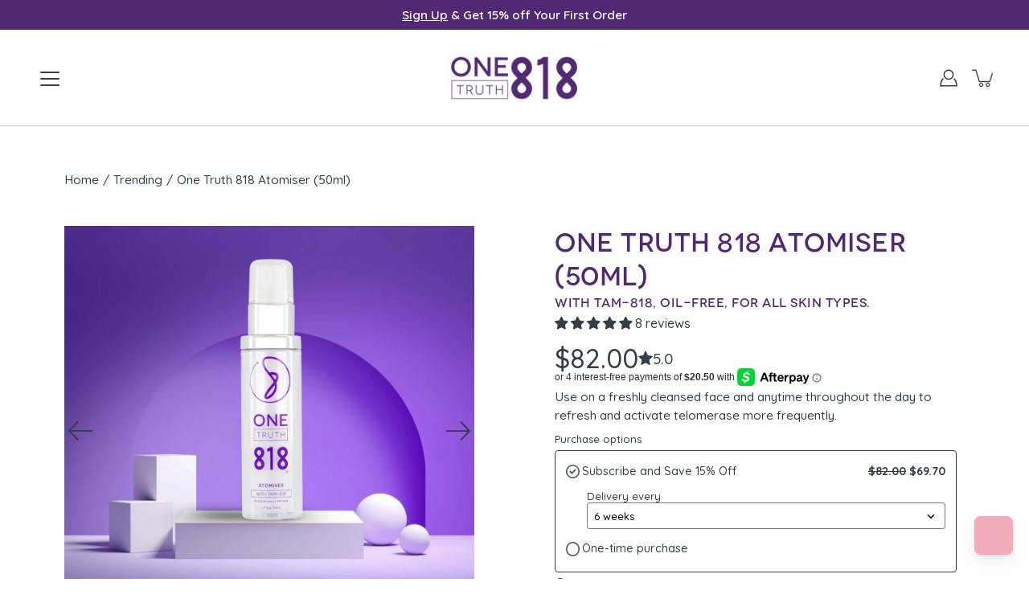

--- FILE ---
content_type: text/html; charset=utf-8
request_url: https://onetruth818.com/collections/trending/products/one-truth-818-atomiser-50ml
body_size: 63291
content:
<!doctype html> 
<html class="no-js no-touch" lang="en">
<head>
<!-- Google tag (gtag.js) -->
<script async src="https://www.googletagmanager.com/gtag/js?id=G-P0M2YZ8QW1"></script>
<script>
  window.dataLayer = window.dataLayer || [];
  function gtag(){dataLayer.push(arguments);}
  gtag('js', new Date());

  gtag('config','G-P0M2YZ8QW1');
</script>

  <!-- Google Tag Manager -->
<script>(function(w,d,s,l,i){w[l]=w[l]||[];w[l].push({'gtm.start':
new Date().getTime(),event:'gtm.js'});var f=d.getElementsByTagName(s)[0],
j=d.createElement(s),dl=l!='dataLayer'?'&l='+l:'';j.async=true;j.src=
'https://www.googletagmanager.com/gtm.js?id='+i+dl;f.parentNode.insertBefore(j,f);
})(window,document,'script','dataLayer','GTM-MVSC579');</script>
<!-- End Google Tag Manager -->
   
  <script>
  /* JCI WHOLESALE SETUP */
  (function() {
    
    /* go to retail product */
      


  })();
</script>

  
  <meta name="robots" content="index, follow">
  <meta charset="utf-8">
  <meta http-equiv='X-UA-Compatible' content='IE=edge'>
  <meta name="viewport" content="width=device-width, height=device-height, initial-scale=1.0, minimum-scale=1.0">
  <link rel="canonical" href="https://onetruth818.com/products/one-truth-818-atomiser-50ml">
  
  <link rel="preload" as="style" href="//onetruth818.com/cdn/shop/t/47/assets/theme.css?v=90674271309436220811757918134">
  <link rel="preload" as="script" href="//onetruth818.com/cdn/shop/t/47/assets/lazysizes.min.js?v=111431644619468174291730778537">
  <link rel="preload" as="script" href="//onetruth818.com/cdn/shop/t/47/assets/theme.dev.js?v=133367480934202908741730778537">
  <link rel="preload" as="image" href="//onetruth818.com/cdn/shop/t/47/assets/loading.svg?v=25500050876666789991730778537">
<script src="//ajax.googleapis.com/ajax/libs/jquery/2.2.3/jquery.min.js" type="text/javascript"></script>
 
  <link rel="preconnect" href="https://cdn.shopify.com" crossorigin>
  <link rel="preconnect" href="https://fonts.shopify.com" crossorigin>
  <link rel="preconnect" href="https://monorail-edge.shopifysvc.com" crossorigin>

  <title>One Truth 818 Atomiser (50ml)</title>
<link href="https://fonts.googleapis.com/css2?family=Quicksand:wght@300;400;500;600;700&display=swap" rel="stylesheet"><link rel="shortcut icon" href="//onetruth818.com/cdn/shop/files/one-truth-favicon_32x32.png?v=1614325663" type="image/png"><meta name="description" content="One Truth 818 50ml Spritzer contains TAM-818 in the same strength as the Serum. Clinical trials support the use of One Truth 818 which is proven to slow down the ageing process and significantly reverses the appearance of wrinkles, lines and loss of elasticity. Stop accidentally ageing your skin by using products that "><link rel="preload" as="font" href="//onetruth818.com/cdn/fonts/quicksand/quicksand_n5.8f86b119923a62b5ca76bc9a6fb25da7a7498802.woff2" type="font/woff2" crossorigin><link rel="preload" as="font" href="//onetruth818.com/cdn/fonts/jost/jost_n5.7c8497861ffd15f4e1284cd221f14658b0e95d61.woff2" type="font/woff2" crossorigin><!-- /snippets/social-meta-tags.liquid -->




<meta property="og:site_name" content="One Truth 818">
<meta property="og:url" content="https://onetruth818.com/products/one-truth-818-atomiser-50ml">
<meta property="og:title" content="One Truth 818 Atomiser (50ml)">
<meta property="og:type" content="product">
<meta property="og:description" content="One Truth 818 50ml Spritzer contains TAM-818 in the same strength as the Serum. Clinical trials support the use of One Truth 818 which is proven to slow down the ageing process and significantly reverses the appearance of wrinkles, lines and loss of elasticity. Stop accidentally ageing your skin by using products that ">

  <meta property="og:price:amount" content="82.00">
  <meta property="og:price:currency" content="USD">

<meta property="og:image" content="http://onetruth818.com/cdn/shop/files/50ml_Atomiser_Lifestyle_image_1200x1200.png?v=1757907728"><meta property="og:image" content="http://onetruth818.com/cdn/shop/files/Atomiser_Front_1_1200x1200.png?v=1757907728"><meta property="og:image" content="http://onetruth818.com/cdn/shop/products/hqdefault_6c19cbeb-d1bd-4567-9a4e-e7ca12002f1a_1200x1200.jpg?v=1611180710">
<meta property="og:image:secure_url" content="https://onetruth818.com/cdn/shop/files/50ml_Atomiser_Lifestyle_image_1200x1200.png?v=1757907728"><meta property="og:image:secure_url" content="https://onetruth818.com/cdn/shop/files/Atomiser_Front_1_1200x1200.png?v=1757907728"><meta property="og:image:secure_url" content="https://onetruth818.com/cdn/shop/products/hqdefault_6c19cbeb-d1bd-4567-9a4e-e7ca12002f1a_1200x1200.jpg?v=1611180710">


<meta name="twitter:card" content="summary_large_image">
<meta name="twitter:title" content="One Truth 818 Atomiser (50ml)">
<meta name="twitter:description" content="One Truth 818 50ml Spritzer contains TAM-818 in the same strength as the Serum. Clinical trials support the use of One Truth 818 which is proven to slow down the ageing process and significantly reverses the appearance of wrinkles, lines and loss of elasticity. Stop accidentally ageing your skin by using products that ">
<style data-shopify>
  @font-face {
    font-family: Novecento_WideMedium;
    src: url(//onetruth818.com/cdn/shop/t/47/assets/Novecento_WideMedium.otf?v=88583566866849118271730778537);
  }

@font-face {
  font-family: Jost;
  font-weight: 500;
  font-style: normal;
  font-display: swap;
  src: url("//onetruth818.com/cdn/fonts/jost/jost_n5.7c8497861ffd15f4e1284cd221f14658b0e95d61.woff2") format("woff2"),
       url("//onetruth818.com/cdn/fonts/jost/jost_n5.fb6a06896db583cc2df5ba1b30d9c04383119dd9.woff") format("woff");
}

@font-face {
  font-family: Quicksand;
  font-weight: 500;
  font-style: normal;
  font-display: swap;
  src: url("//onetruth818.com/cdn/fonts/quicksand/quicksand_n5.8f86b119923a62b5ca76bc9a6fb25da7a7498802.woff2") format("woff2"),
       url("//onetruth818.com/cdn/fonts/quicksand/quicksand_n5.c31882e058f76d723a7b6b725ac3ca095b5a2a70.woff") format("woff");
}



  @font-face {
  font-family: Jost;
  font-weight: 600;
  font-style: normal;
  font-display: swap;
  src: url("//onetruth818.com/cdn/fonts/jost/jost_n6.ec1178db7a7515114a2d84e3dd680832b7af8b99.woff2") format("woff2"),
       url("//onetruth818.com/cdn/fonts/jost/jost_n6.b1178bb6bdd3979fef38e103a3816f6980aeaff9.woff") format("woff");
}




  @font-face {
  font-family: Quicksand;
  font-weight: 600;
  font-style: normal;
  font-display: swap;
  src: url("//onetruth818.com/cdn/fonts/quicksand/quicksand_n6.2d744c302b66242b8689223a01c2ae7d363b7b45.woff2") format("woff2"),
       url("//onetruth818.com/cdn/fonts/quicksand/quicksand_n6.0d771117677705be6acb5844d65cf2b9cbf6ea3d.woff") format("woff");
}






:root {
  ---color-background: #ffffff;
  ---color-background-alpha-25: rgba(255, 255, 255, 0.25);
  ---color-background-alpha-35: rgba(255, 255, 255, 0.35);
  ---color-background-alpha-60: rgba(255, 255, 255, 0.6);
  ---color-background-overlay: rgba(255, 255, 255, 0.9);
  ---color-background-table-header: #808080;
  ---color-heading: #512973;
  ---color-text: #333f48;
  ---color-text-alpha-5: rgba(51, 63, 72, 0.05);
  ---color-text-alpha-8: rgba(51, 63, 72, 0.08);
  ---color-text-alpha-10: rgba(51, 63, 72, 0.1);
  ---color-text-alpha-25: rgba(51, 63, 72, 0.25);
  ---color-text-alpha-30: rgba(51, 63, 72, 0.3);
  ---color-text-alpha-55: rgba(51, 63, 72, 0.55);
  ---color-text-alpha-60: rgba(51, 63, 72, 0.6);
  ---color-label: rgba(51, 63, 72, 0.8);
  ---color-input-placeholder: rgba(51, 63, 72, 0.5);
  ---color-cart-text: rgba(51, 63, 72, 0.6);
  ---color-border: #512973;
  ---color-border-alpha-8: rgba(81, 41, 115, 0.08);
  ---color-border-dark: #000000;
  ---color-error-text: #d02e2e;
  ---color-error-bg: rgba(208, 46, 46, 0.05);
  ---color-error-border: rgba(208, 46, 46, 0.25);
  ---color-badge-text: #fff;
  ---color-badge-bg: #512973;
  ---color-button-primary-bg: #512973;
  ---color-button-primary-text: #fff;
  ---color-button-primary-border: #512973;
  ---color-button-secondary-bg: #ffffff;
  ---color-button-secondary-text: #000;
  ---color-button-secondary-border: #000;
  ---color-button-alt-bg: transparent;
  ---color-button-alt-text: #512973;
  ---color-button-alt-border: #512973;
  ---color-search-overlay: rgba(51, 63, 72, 0.5);

  ---body-letter-spacing: 0px;
  ---heading-letter-spacing: 0.5px;

  ---body-font-family: Quicksand, sans-serif;


  ---heading-font-family: Novecento_WideMedium, sans-serif;


  ---body-font-weight: 500;
  ---heading-font-weight: 500;

  ---body-font-style: normal;
  ---heading-font-style: normal;

  ---body-font-weight-medium: 400;
  ---body-font-weight-bold: 600;

  ---heading-font-weight-bold: 600;

  ---font-adjust-body: 1.1;
  ---font-adjust-heading: 0.9230769230769231;--rating-font-size: calc(var(---font-adjust-body) * 1.1);
  --rating-letter-spacing: 0.15;

  ---image-size: cover;
  ---image-aspect-ratio: 1;
  ---image-aspect-ratio-padding: 100%;

  --icon-loading: url( "//onetruth818.com/cdn/shop/t/47/assets/loading.svg?v=25500050876666789991730778537" );
  --icon-zoom-in: url( "//onetruth818.com/cdn/shop/t/47/assets/icon-zoom-in.svg?v=66463440030260818311730778537" );
  --icon-zoom-out: url( "//onetruth818.com/cdn/shop/t/47/assets/icon-zoom-out.svg?v=19447117299412374421730778537" );

  --header-height: 120px;
  --header-initial-height: 120px;
  --scrollbar-width: 0px;
  --collection-featured-block-height: none;

  
  --color-placeholder-bg: #ABA9A9;
  --color-placeholder-fill: rgba(246, 247, 255, 0.3);

  --swatch-size: 22px;

  
  --overlay-color: #000;
  --overlay-opacity: 0;

  
  --gutter: 10px;
}</style><style>
    /* Add a different novecento font, used in hero banner */
    @font-face {
      font-family: "Novecento";
      font-weight: 500;
      src:
        url("//onetruth818.com/cdn/shop/t/47/assets/Novecento%20Medium.woff2?v=142844010804851871451730778537") format("woff2"),
        url("//onetruth818.com/cdn/shop/t/47/assets/Novecento%20Medium.woff?v=166536214317134787361730778537") format("woff");
    }
  </style>
  <style>
    /* Acre font used in Influencer Landing Page footer button */
    @font-face {
      font-family: "Acre";
      font-weight: 500;
      src:
        url("//onetruth818.com/cdn/shop/t/47/assets/acre-medium.woff2?v=30254767641567639291730778537") format("woff2"),
        url("//onetruth818.com/cdn/shop/t/47/assets/acre-medium.otf?v=10077362830807928001730778537") format("otf");
    }
  </style><link href="//onetruth818.com/cdn/shop/t/47/assets/theme.css?v=90674271309436220811757918134" rel="stylesheet" type="text/css" media="all" /><link href="//onetruth818.com/cdn/shop/t/47/assets/custom.css?v=131776611695356904481730778537" rel="stylesheet" type="text/css" media="all" /><script type="text/javascript">
   
    if (window.MSInputMethodContext && document.documentMode) {
      var scripts = document.getElementsByTagName('script')[0];
      var polyfill = document.createElement("script");
      polyfill.defer = true;
      polyfill.src = "//onetruth818.com/cdn/shop/t/47/assets/ie11.js?v=144489047535103983231730778537";

      scripts.parentNode.insertBefore(polyfill, scripts);
    } else {
      document.documentElement.className = document.documentElement.className.replace('no-js', 'js');
    }

    
    

    let root = '/';
    if (root[root.length - 1] !== '/') {
      root = `${root}/`;
    }

    window.theme = {
      info: {
        name: 'Modular'
      },
      version: '3.1.0',
      routes: {
        root_url: root,
        search_url: "\/search",
        cart_url: "\/cart",
        product_recommendations_url: "\/recommendations\/products"
      },
      assets: {
        photoswipe: '//onetruth818.com/cdn/shop/t/47/assets/photoswipe.js?v=130085143056322247361730778537',
        smoothscroll: '//onetruth818.com/cdn/shop/t/47/assets/smoothscroll.js?v=37906625415260927261730778537',
        no_image: "//onetruth818.com/cdn/shopifycloud/storefront/assets/no-image-2048-a2addb12_1024x.gif",
        blank: "\/\/onetruth818.com\/cdn\/shop\/t\/47\/assets\/blank_1x1.gif?v=50849316544257392421730778537",
        swatches: '//onetruth818.com/cdn/shop/t/47/assets/swatches.json?v=153762849283573572451730778537',
        base: "//onetruth818.com/cdn/shop/t/47/assets/",
        image: '//onetruth818.com/cdn/shop/t/47/assets/image.png?v=11576',
      },
      translations: {
        add_to_cart: "Add to Cart",
        form_submit: "Add to Cart",
        form_submit_error: "Woops!",
        on_sale: "Sale",
        pre_order: "Pre-order",
        sold_out: "Sold out",
        unavailable: "Unavailable",
        from: "From",
        no_results: "No results found",
        color: ["Color"," Colour"],
      },
      icons: {
        arrow: '<svg aria-hidden="true" focusable="false" role="presentation" class="icon icon-arrow" viewBox="0 0 1024 1024"><path d="M926.553 256.428c25.96-23.409 62.316-19.611 83.605 7.033 20.439 25.582 18.251 61.132-6.623 83.562l-467.01 421.128c-22.547 20.331-56.39 19.789-78.311-1.237L19.143 345.786c-24.181-23.193-25.331-58.79-4.144-83.721 22.077-25.978 58.543-28.612 83.785-4.402l400.458 384.094 427.311-385.33z"/></svg>',
        arrowSlider: '<svg aria-hidden="true" focusable="false" role="presentation" class="icon icon-submit" viewBox="0 0 1024 1024"><path d="M1023.998 511.724v-6.44a4.818 4.818 0 00-1.605-3.215l-.005-.005c0-1.61-1.61-1.61-1.61-3.22s-1.61-1.61-1.61-3.22c-.89 0-1.61-.72-1.61-1.61L652.074 115.649c-6.058-5.789-14.286-9.354-23.346-9.354s-17.288 3.564-23.358 9.366l.013-.013c-6.101 5.61-9.909 13.631-9.909 22.541s3.81 16.931 9.888 22.52l.022.02 307.522 318.793H32.201C14.416 479.522 0 493.939 0 511.723s14.417 32.201 32.201 32.201h887.145L605.384 862.717a32.062 32.062 0 00-8.429 21.72c0 9.19 3.851 17.481 10.025 23.347l.014.013c5.61 6.101 13.631 9.909 22.541 9.909s16.931-3.81 22.52-9.888l.02-.022 363.874-370.315c0-1.61 0-1.61 1.61-3.22.89 0 1.61-.72 1.61-1.61 0-1.61 1.61-1.61 1.61-3.22h1.61v-3.22a4.81 4.81 0 001.608-3.203l.002-.017v-11.27z"/></svg>',
        arrowNavSlider: 'M0.0776563715,49.6974826 L0.0776563715,50.3266624 C0.0882978908,50.4524827 0.146435015,50.5626537 0.234305795,50.6407437 C0.234697028,50.7982538 0.39181593,50.7982538 0.39181593,50.9556075 C0.39181593,51.1129611 0.548934833,51.1127264 0.548934833,51.27008 C0.636101395,51.27008 0.706053735,51.3405018 0.706053735,51.4271989 L36.3981789,88.377449 C36.9898787,88.9427015 37.7935482,89.2908983 38.6778897,89.2908983 C39.5622313,89.2908983 40.3661354,88.9429363 40.9590089,88.3761189 C41.5534473,87.8297238 41.9253528,87.0464767 41.9253528,86.1759065 C41.9253528,85.3053363 41.5534473,84.5227934 40.9597131,83.9766331 L10.297036,52.0652206 L96.9330092,52.8421298 C98.6696895,52.8421298 100.077578,51.4342411 100.077578,49.6975608 C100.077578,47.9608805 98.6696895,46.5529919 96.9330092,46.5529919 L10.297036,46.5529919 L40.9578352,15.4206794 C41.4680804,14.8636428 41.7811445,14.1180323 41.7811445,13.299496 C41.7811445,12.4018526 41.4053267,11.5926276 40.8022812,11.0197852 C40.2533823,10.422843 39.4701352,10.0509375 38.599565,10.0509375 C37.7289948,10.0509375 36.9464519,10.422843 36.4002916,11.0165771 L36.3981007,11.018768 L0.863172638,47.1829542 C0.863172638,47.3400731 0.863172638,47.3400731 0.706053735,47.4974267 C0.618887173,47.4974267 0.548934833,47.5678485 0.548934833,47.6545456 C0.548934833,47.8116645 0.39181593,47.8116645 0.39181593,47.9690181 L0.234697028,47.9690181 L0.234697028,48.2834907 C0.146356768,48.3619719 0.0882196443,48.4723777 0.077578125,48.5964766 L0.077578125,49.6984215 L0.0776563715,49.6974826 Z',
        arrowLong: '<svg aria-hidden="true" focusable="false" role="presentation" class="icon icon-arrow-long" viewBox="0 0 1024 1024"><path d="M525.379 1020.065l114.69-110.279c7.645-7.353 7.645-18.379 0-25.732s-19.113-7.353-26.762 0l-82.194 77.195V18.379C531.113 7.35 523.468 0 512 0s-19.113 7.353-19.113 18.379v942.87l-82.194-79.033c-7.645-7.353-19.113-7.353-26.762 0-3.823 3.676-5.734 9.191-5.734 12.868s1.911 9.191 5.734 12.868l114.69 110.279c7.645 7.353 19.113 7.353 26.762 1.838z"/></svg>',
        check: '<svg aria-hidden="true" focusable="false" role="presentation" class="icon icon-check" viewBox="0 0 1317 1024"><path d="M1277.067 47.359c-42.785-42.731-112.096-42.731-154.88 0L424.495 745.781l-232.32-233.782c-43.178-40.234-110.463-39.047-152.195 2.685s-42.919 109.017-2.685 152.195L347.056 976.64c42.785 42.731 112.096 42.731 154.88 0l775.132-774.401c42.731-42.785 42.731-112.096 0-154.88z"/></svg>',
        close: '<svg aria-hidden="true" focusable="false" role="presentation" class="icon icon-close" viewBox="0 0 1024 1024"><path d="M446.174 512L13.632 79.458c-18.177-18.177-18.177-47.649 0-65.826s47.649-18.177 65.826 0L512 446.174 944.542 13.632c18.177-18.177 47.649-18.177 65.826 0s18.177 47.649 0 65.826L577.826 512l432.542 432.542c18.177 18.177 18.177 47.649 0 65.826s-47.649 18.177-65.826 0L512 577.826 79.458 1010.368c-18.177 18.177-47.649 18.177-65.826 0s-18.177-47.649 0-65.826L446.174 512z"/></svg>',
        plus: '<svg aria-hidden="true" focusable="false" role="presentation" class="icon icon-plus" viewBox="0 0 1024 1024"><path d="M465.066 465.067l.001-411.166c-.005-.407-.005-.407-.006-.805 0-29.324 23.796-53.095 53.149-53.095s53.149 23.771 53.149 53.095c-.001.365-.001.365-.004.524l-.009 411.446 398.754.001c.407-.005.407-.005.805-.006 29.324 0 53.095 23.796 53.095 53.149s-23.771 53.149-53.095 53.149c-.365-.001-.365-.001-.524-.004l-399.037-.009-.009 396.75a53.99 53.99 0 01.071 2.762c0 29.35-23.817 53.142-53.197 53.142-28.299 0-51.612-22.132-53.124-50.361l-.044-.832.583-.382-.586.017c-.02-.795-.02-.795-.024-1.59.011-1.42.011-1.42.05-1.933l.001-397.576-409.162-.009c-1.378.059-1.378.059-2.762.071-29.35 0-53.142-23.817-53.142-53.197 0-28.299 22.132-51.612 50.361-53.124l.832-.044.382.583-.017-.586c.795-.02.795-.02 1.59-.024 1.42.011 1.42.011 1.933.05l409.986.001z"/></svg>',
        minus: '<svg aria-hidden="true" focusable="false" role="presentation" class="icon icon-minus" viewBox="0 0 1024 1024"><path d="M51.573 459.468l-.017-.585c.795-.02.795-.02 1.59-.024 1.42.011 1.42.011 1.933.05l915.021.002c.407-.005.407-.005.805-.006 29.324 0 53.095 23.771 53.095 53.095s-23.771 53.095-53.095 53.095c-.365-.001-.365-.001-.524-.004l-914.477-.021c-1.378.059-1.378.059-2.762.071C23.792 565.141 0 541.348 0 511.999c0-28.271 22.132-51.558 50.361-53.069l.832-.044.382.582z"/></svg>',
      },
      settings: {
        enableAcceptTerms: false,
        enableAjaxCart: false,
        enablePaymentButton: true,
        enableVideoLooping: false,
        showQuickView: true,
        showQuantity: true,
        imageBackgroundSize: "cover",
        productBadgeStyle: "circle product-status-flag--jci-custom",
        searchType: "product",
        hoverImage: true,
      }
    };
    window.moneyFormat = "${{amount}}";
    window.slate = window.slate || {};
    window.lazySizesConfig = window.lazySizesConfig || {};
    window.lazySizesConfig.preloadAfterLoad = true;
  </script>

  <!-- Theme Javascript ============================================================== -->
  <script src="//onetruth818.com/cdn/shop/t/47/assets/lazysizes.min.js?v=111431644619468174291730778537" async></script>
  <script src="//onetruth818.com/cdn/shop/t/47/assets/vendor.js?v=145213029530569477521730778537" defer></script>
  <script src="//onetruth818.com/cdn/shop/t/47/assets/theme.dev.js?v=133367480934202908741730778537" defer></script><script src="https://cdn.plyr.io/3.3.21/plyr.js" crossorigin="anonymous"></script>
  <script src="https://cdn.plyr.io/3.6.12/plyr.js"></script>
  <link rel="stylesheet" href="https://cdn.plyr.io/3.6.12/plyr.css" />
  
  <!-- Shopify app scripts =========================================================== -->

  <script>window.performance && window.performance.mark && window.performance.mark('shopify.content_for_header.start');</script><meta name="google-site-verification" content="IHyPWcIusC0CGT40SrXvIIptGBO-XK5GIzlA-4xkudw">
<meta name="facebook-domain-verification" content="vgk1vfm8v0kv2kfevxqeh6v4758316">
<meta name="facebook-domain-verification" content="vj79ynfih1wuvog0ajivz81bmx9gaq">
<meta name="google-site-verification" content="dVCqkfL1IWdwXkw05DZjV2FSPQJgZ4E8DfCuxurr46A">
<meta id="shopify-digital-wallet" name="shopify-digital-wallet" content="/49478205596/digital_wallets/dialog">
<meta name="shopify-checkout-api-token" content="0fc7e1222b7786a8813e48a008db726c">
<meta id="in-context-paypal-metadata" data-shop-id="49478205596" data-venmo-supported="false" data-environment="production" data-locale="en_US" data-paypal-v4="true" data-currency="USD">
<link rel="alternate" type="application/json+oembed" href="https://onetruth818.com/products/one-truth-818-atomiser-50ml.oembed">
<script async="async" src="/checkouts/internal/preloads.js?locale=en-US"></script>
<link rel="preconnect" href="https://shop.app" crossorigin="anonymous">
<script async="async" src="https://shop.app/checkouts/internal/preloads.js?locale=en-US&shop_id=49478205596" crossorigin="anonymous"></script>
<script id="apple-pay-shop-capabilities" type="application/json">{"shopId":49478205596,"countryCode":"NZ","currencyCode":"USD","merchantCapabilities":["supports3DS"],"merchantId":"gid:\/\/shopify\/Shop\/49478205596","merchantName":"One Truth 818","requiredBillingContactFields":["postalAddress","email"],"requiredShippingContactFields":["postalAddress","email"],"shippingType":"shipping","supportedNetworks":["visa","masterCard","amex","jcb"],"total":{"type":"pending","label":"One Truth 818","amount":"1.00"},"shopifyPaymentsEnabled":true,"supportsSubscriptions":true}</script>
<script id="shopify-features" type="application/json">{"accessToken":"0fc7e1222b7786a8813e48a008db726c","betas":["rich-media-storefront-analytics"],"domain":"onetruth818.com","predictiveSearch":true,"shopId":49478205596,"locale":"en"}</script>
<script>var Shopify = Shopify || {};
Shopify.shop = "chase-life-one-truth-818.myshopify.com";
Shopify.locale = "en";
Shopify.currency = {"active":"USD","rate":"1.0"};
Shopify.country = "US";
Shopify.theme = {"name":"JCI DIGITAL | NOVEMBER UPDATES","id":138954244252,"schema_name":"Modular","schema_version":"3.1.0","theme_store_id":849,"role":"main"};
Shopify.theme.handle = "null";
Shopify.theme.style = {"id":null,"handle":null};
Shopify.cdnHost = "onetruth818.com/cdn";
Shopify.routes = Shopify.routes || {};
Shopify.routes.root = "/";</script>
<script type="module">!function(o){(o.Shopify=o.Shopify||{}).modules=!0}(window);</script>
<script>!function(o){function n(){var o=[];function n(){o.push(Array.prototype.slice.apply(arguments))}return n.q=o,n}var t=o.Shopify=o.Shopify||{};t.loadFeatures=n(),t.autoloadFeatures=n()}(window);</script>
<script>
  window.ShopifyPay = window.ShopifyPay || {};
  window.ShopifyPay.apiHost = "shop.app\/pay";
  window.ShopifyPay.redirectState = null;
</script>
<script id="shop-js-analytics" type="application/json">{"pageType":"product"}</script>
<script defer="defer" async type="module" src="//onetruth818.com/cdn/shopifycloud/shop-js/modules/v2/client.init-shop-cart-sync_BN7fPSNr.en.esm.js"></script>
<script defer="defer" async type="module" src="//onetruth818.com/cdn/shopifycloud/shop-js/modules/v2/chunk.common_Cbph3Kss.esm.js"></script>
<script defer="defer" async type="module" src="//onetruth818.com/cdn/shopifycloud/shop-js/modules/v2/chunk.modal_DKumMAJ1.esm.js"></script>
<script type="module">
  await import("//onetruth818.com/cdn/shopifycloud/shop-js/modules/v2/client.init-shop-cart-sync_BN7fPSNr.en.esm.js");
await import("//onetruth818.com/cdn/shopifycloud/shop-js/modules/v2/chunk.common_Cbph3Kss.esm.js");
await import("//onetruth818.com/cdn/shopifycloud/shop-js/modules/v2/chunk.modal_DKumMAJ1.esm.js");

  window.Shopify.SignInWithShop?.initShopCartSync?.({"fedCMEnabled":true,"windoidEnabled":true});

</script>
<script>
  window.Shopify = window.Shopify || {};
  if (!window.Shopify.featureAssets) window.Shopify.featureAssets = {};
  window.Shopify.featureAssets['shop-js'] = {"shop-cart-sync":["modules/v2/client.shop-cart-sync_CJVUk8Jm.en.esm.js","modules/v2/chunk.common_Cbph3Kss.esm.js","modules/v2/chunk.modal_DKumMAJ1.esm.js"],"init-fed-cm":["modules/v2/client.init-fed-cm_7Fvt41F4.en.esm.js","modules/v2/chunk.common_Cbph3Kss.esm.js","modules/v2/chunk.modal_DKumMAJ1.esm.js"],"init-shop-email-lookup-coordinator":["modules/v2/client.init-shop-email-lookup-coordinator_Cc088_bR.en.esm.js","modules/v2/chunk.common_Cbph3Kss.esm.js","modules/v2/chunk.modal_DKumMAJ1.esm.js"],"init-windoid":["modules/v2/client.init-windoid_hPopwJRj.en.esm.js","modules/v2/chunk.common_Cbph3Kss.esm.js","modules/v2/chunk.modal_DKumMAJ1.esm.js"],"shop-button":["modules/v2/client.shop-button_B0jaPSNF.en.esm.js","modules/v2/chunk.common_Cbph3Kss.esm.js","modules/v2/chunk.modal_DKumMAJ1.esm.js"],"shop-cash-offers":["modules/v2/client.shop-cash-offers_DPIskqss.en.esm.js","modules/v2/chunk.common_Cbph3Kss.esm.js","modules/v2/chunk.modal_DKumMAJ1.esm.js"],"shop-toast-manager":["modules/v2/client.shop-toast-manager_CK7RT69O.en.esm.js","modules/v2/chunk.common_Cbph3Kss.esm.js","modules/v2/chunk.modal_DKumMAJ1.esm.js"],"init-shop-cart-sync":["modules/v2/client.init-shop-cart-sync_BN7fPSNr.en.esm.js","modules/v2/chunk.common_Cbph3Kss.esm.js","modules/v2/chunk.modal_DKumMAJ1.esm.js"],"init-customer-accounts-sign-up":["modules/v2/client.init-customer-accounts-sign-up_CfPf4CXf.en.esm.js","modules/v2/client.shop-login-button_DeIztwXF.en.esm.js","modules/v2/chunk.common_Cbph3Kss.esm.js","modules/v2/chunk.modal_DKumMAJ1.esm.js"],"pay-button":["modules/v2/client.pay-button_CgIwFSYN.en.esm.js","modules/v2/chunk.common_Cbph3Kss.esm.js","modules/v2/chunk.modal_DKumMAJ1.esm.js"],"init-customer-accounts":["modules/v2/client.init-customer-accounts_DQ3x16JI.en.esm.js","modules/v2/client.shop-login-button_DeIztwXF.en.esm.js","modules/v2/chunk.common_Cbph3Kss.esm.js","modules/v2/chunk.modal_DKumMAJ1.esm.js"],"avatar":["modules/v2/client.avatar_BTnouDA3.en.esm.js"],"init-shop-for-new-customer-accounts":["modules/v2/client.init-shop-for-new-customer-accounts_CsZy_esa.en.esm.js","modules/v2/client.shop-login-button_DeIztwXF.en.esm.js","modules/v2/chunk.common_Cbph3Kss.esm.js","modules/v2/chunk.modal_DKumMAJ1.esm.js"],"shop-follow-button":["modules/v2/client.shop-follow-button_BRMJjgGd.en.esm.js","modules/v2/chunk.common_Cbph3Kss.esm.js","modules/v2/chunk.modal_DKumMAJ1.esm.js"],"checkout-modal":["modules/v2/client.checkout-modal_B9Drz_yf.en.esm.js","modules/v2/chunk.common_Cbph3Kss.esm.js","modules/v2/chunk.modal_DKumMAJ1.esm.js"],"shop-login-button":["modules/v2/client.shop-login-button_DeIztwXF.en.esm.js","modules/v2/chunk.common_Cbph3Kss.esm.js","modules/v2/chunk.modal_DKumMAJ1.esm.js"],"lead-capture":["modules/v2/client.lead-capture_DXYzFM3R.en.esm.js","modules/v2/chunk.common_Cbph3Kss.esm.js","modules/v2/chunk.modal_DKumMAJ1.esm.js"],"shop-login":["modules/v2/client.shop-login_CA5pJqmO.en.esm.js","modules/v2/chunk.common_Cbph3Kss.esm.js","modules/v2/chunk.modal_DKumMAJ1.esm.js"],"payment-terms":["modules/v2/client.payment-terms_BxzfvcZJ.en.esm.js","modules/v2/chunk.common_Cbph3Kss.esm.js","modules/v2/chunk.modal_DKumMAJ1.esm.js"]};
</script>
<script>(function() {
  var isLoaded = false;
  function asyncLoad() {
    if (isLoaded) return;
    isLoaded = true;
    var urls = ["\/\/swymv3starter-01.azureedge.net\/code\/swym-shopify.js?shop=chase-life-one-truth-818.myshopify.com","https:\/\/cdn.jsdelivr.net\/gh\/apphq\/slidecart-dist@master\/slidecarthq-forward.js?4\u0026shop=chase-life-one-truth-818.myshopify.com","https:\/\/cdn.nfcube.com\/instafeed-ce1b92995305102d6a15944fd372f738.js?shop=chase-life-one-truth-818.myshopify.com"];
    for (var i = 0; i < urls.length; i++) {
      var s = document.createElement('script');
      s.type = 'text/javascript';
      s.async = true;
      s.src = urls[i];
      var x = document.getElementsByTagName('script')[0];
      x.parentNode.insertBefore(s, x);
    }
  };
  if(window.attachEvent) {
    window.attachEvent('onload', asyncLoad);
  } else {
    window.addEventListener('load', asyncLoad, false);
  }
})();</script>
<script id="__st">var __st={"a":49478205596,"offset":46800,"reqid":"ece1e0d7-8faf-464f-bff5-f512751e5581-1769743787","pageurl":"onetruth818.com\/collections\/trending\/products\/one-truth-818-atomiser-50ml","u":"85e92cf934c0","p":"product","rtyp":"product","rid":5731758407836};</script>
<script>window.ShopifyPaypalV4VisibilityTracking = true;</script>
<script id="captcha-bootstrap">!function(){'use strict';const t='contact',e='account',n='new_comment',o=[[t,t],['blogs',n],['comments',n],[t,'customer']],c=[[e,'customer_login'],[e,'guest_login'],[e,'recover_customer_password'],[e,'create_customer']],r=t=>t.map((([t,e])=>`form[action*='/${t}']:not([data-nocaptcha='true']) input[name='form_type'][value='${e}']`)).join(','),a=t=>()=>t?[...document.querySelectorAll(t)].map((t=>t.form)):[];function s(){const t=[...o],e=r(t);return a(e)}const i='password',u='form_key',d=['recaptcha-v3-token','g-recaptcha-response','h-captcha-response',i],f=()=>{try{return window.sessionStorage}catch{return}},m='__shopify_v',_=t=>t.elements[u];function p(t,e,n=!1){try{const o=window.sessionStorage,c=JSON.parse(o.getItem(e)),{data:r}=function(t){const{data:e,action:n}=t;return t[m]||n?{data:e,action:n}:{data:t,action:n}}(c);for(const[e,n]of Object.entries(r))t.elements[e]&&(t.elements[e].value=n);n&&o.removeItem(e)}catch(o){console.error('form repopulation failed',{error:o})}}const l='form_type',E='cptcha';function T(t){t.dataset[E]=!0}const w=window,h=w.document,L='Shopify',v='ce_forms',y='captcha';let A=!1;((t,e)=>{const n=(g='f06e6c50-85a8-45c8-87d0-21a2b65856fe',I='https://cdn.shopify.com/shopifycloud/storefront-forms-hcaptcha/ce_storefront_forms_captcha_hcaptcha.v1.5.2.iife.js',D={infoText:'Protected by hCaptcha',privacyText:'Privacy',termsText:'Terms'},(t,e,n)=>{const o=w[L][v],c=o.bindForm;if(c)return c(t,g,e,D).then(n);var r;o.q.push([[t,g,e,D],n]),r=I,A||(h.body.append(Object.assign(h.createElement('script'),{id:'captcha-provider',async:!0,src:r})),A=!0)});var g,I,D;w[L]=w[L]||{},w[L][v]=w[L][v]||{},w[L][v].q=[],w[L][y]=w[L][y]||{},w[L][y].protect=function(t,e){n(t,void 0,e),T(t)},Object.freeze(w[L][y]),function(t,e,n,w,h,L){const[v,y,A,g]=function(t,e,n){const i=e?o:[],u=t?c:[],d=[...i,...u],f=r(d),m=r(i),_=r(d.filter((([t,e])=>n.includes(e))));return[a(f),a(m),a(_),s()]}(w,h,L),I=t=>{const e=t.target;return e instanceof HTMLFormElement?e:e&&e.form},D=t=>v().includes(t);t.addEventListener('submit',(t=>{const e=I(t);if(!e)return;const n=D(e)&&!e.dataset.hcaptchaBound&&!e.dataset.recaptchaBound,o=_(e),c=g().includes(e)&&(!o||!o.value);(n||c)&&t.preventDefault(),c&&!n&&(function(t){try{if(!f())return;!function(t){const e=f();if(!e)return;const n=_(t);if(!n)return;const o=n.value;o&&e.removeItem(o)}(t);const e=Array.from(Array(32),(()=>Math.random().toString(36)[2])).join('');!function(t,e){_(t)||t.append(Object.assign(document.createElement('input'),{type:'hidden',name:u})),t.elements[u].value=e}(t,e),function(t,e){const n=f();if(!n)return;const o=[...t.querySelectorAll(`input[type='${i}']`)].map((({name:t})=>t)),c=[...d,...o],r={};for(const[a,s]of new FormData(t).entries())c.includes(a)||(r[a]=s);n.setItem(e,JSON.stringify({[m]:1,action:t.action,data:r}))}(t,e)}catch(e){console.error('failed to persist form',e)}}(e),e.submit())}));const S=(t,e)=>{t&&!t.dataset[E]&&(n(t,e.some((e=>e===t))),T(t))};for(const o of['focusin','change'])t.addEventListener(o,(t=>{const e=I(t);D(e)&&S(e,y())}));const B=e.get('form_key'),M=e.get(l),P=B&&M;t.addEventListener('DOMContentLoaded',(()=>{const t=y();if(P)for(const e of t)e.elements[l].value===M&&p(e,B);[...new Set([...A(),...v().filter((t=>'true'===t.dataset.shopifyCaptcha))])].forEach((e=>S(e,t)))}))}(h,new URLSearchParams(w.location.search),n,t,e,['guest_login'])})(!0,!0)}();</script>
<script integrity="sha256-4kQ18oKyAcykRKYeNunJcIwy7WH5gtpwJnB7kiuLZ1E=" data-source-attribution="shopify.loadfeatures" defer="defer" src="//onetruth818.com/cdn/shopifycloud/storefront/assets/storefront/load_feature-a0a9edcb.js" crossorigin="anonymous"></script>
<script crossorigin="anonymous" defer="defer" src="//onetruth818.com/cdn/shopifycloud/storefront/assets/shopify_pay/storefront-65b4c6d7.js?v=20250812"></script>
<script data-source-attribution="shopify.dynamic_checkout.dynamic.init">var Shopify=Shopify||{};Shopify.PaymentButton=Shopify.PaymentButton||{isStorefrontPortableWallets:!0,init:function(){window.Shopify.PaymentButton.init=function(){};var t=document.createElement("script");t.src="https://onetruth818.com/cdn/shopifycloud/portable-wallets/latest/portable-wallets.en.js",t.type="module",document.head.appendChild(t)}};
</script>
<script data-source-attribution="shopify.dynamic_checkout.buyer_consent">
  function portableWalletsHideBuyerConsent(e){var t=document.getElementById("shopify-buyer-consent"),n=document.getElementById("shopify-subscription-policy-button");t&&n&&(t.classList.add("hidden"),t.setAttribute("aria-hidden","true"),n.removeEventListener("click",e))}function portableWalletsShowBuyerConsent(e){var t=document.getElementById("shopify-buyer-consent"),n=document.getElementById("shopify-subscription-policy-button");t&&n&&(t.classList.remove("hidden"),t.removeAttribute("aria-hidden"),n.addEventListener("click",e))}window.Shopify?.PaymentButton&&(window.Shopify.PaymentButton.hideBuyerConsent=portableWalletsHideBuyerConsent,window.Shopify.PaymentButton.showBuyerConsent=portableWalletsShowBuyerConsent);
</script>
<script data-source-attribution="shopify.dynamic_checkout.cart.bootstrap">document.addEventListener("DOMContentLoaded",(function(){function t(){return document.querySelector("shopify-accelerated-checkout-cart, shopify-accelerated-checkout")}if(t())Shopify.PaymentButton.init();else{new MutationObserver((function(e,n){t()&&(Shopify.PaymentButton.init(),n.disconnect())})).observe(document.body,{childList:!0,subtree:!0})}}));
</script>
<link id="shopify-accelerated-checkout-styles" rel="stylesheet" media="screen" href="https://onetruth818.com/cdn/shopifycloud/portable-wallets/latest/accelerated-checkout-backwards-compat.css" crossorigin="anonymous">
<style id="shopify-accelerated-checkout-cart">
        #shopify-buyer-consent {
  margin-top: 1em;
  display: inline-block;
  width: 100%;
}

#shopify-buyer-consent.hidden {
  display: none;
}

#shopify-subscription-policy-button {
  background: none;
  border: none;
  padding: 0;
  text-decoration: underline;
  font-size: inherit;
  cursor: pointer;
}

#shopify-subscription-policy-button::before {
  box-shadow: none;
}

      </style>
<link rel="stylesheet" media="screen" href="//onetruth818.com/cdn/shop/t/47/compiled_assets/styles.css?v=11576">
<script>window.performance && window.performance.mark && window.performance.mark('shopify.content_for_header.end');</script>

  
  
  
<!--Gem_Page_Header_Script-->
    


<!--End_Gem_Page_Header_Script-->


 <!-- click to move down  -->
<script>
$(document).ready(function() {
	$('.clinical title-module container-wrap > div > div > div.clinical title-module container-wrap > div.clinical title-module container-wrap').wrapInner('<a id="scrll" href="#click_to_scrl"></a>');
let $root = $('html, body');
      $('a[href^="#click_to_scrl"]').click(function() {
          let href = $.attr(this, 'href');
          $root.animate({
            scrollTop: $(href).offset().top
          }, 100, function() {
            window.location.hash = href;
          });
          return false;
        });
});
</script>
 
<!-- popup -->
  <script>
    $(document).ready(function(){
      $(".popup-card-mobile .click-imagess .imgg").click(function(){
        console.log('clicked for show');
        $(this).closest(".click-imagess").find(".txt_boxss").show();
        $(".popup_overlay").show();
        $("body").addClass("popup_overflow_hidden");
        $(this).closest(".click-imagess").find('.imgg').css("transform","rotate(45deg)");
      });
      
      $(".popup_close").click(function(){
        console.log($(this).closest(".click-imagess"));
        $(this).closest(".click-imagess").find(".txt_boxss").hide();
        $(".popup_overlay").hide();
        $("body").removeClass("popup_overflow_hidden");
        $(this).closest(".click-imagess").find('.imgg').css("transform","");
      });
      
      $(".popup-card-desktop .click-imagess").click(function(){
        $(this).closest(".click-imagess").find(".txt_boxss").toggle();
        if ($(this).closest(".click-imagess").find(".txt_boxss").css('display') == 'block') {
          $(this).find('.imgg').css("transform","rotate(45deg)");
        } else {
          $(this).find('.imgg').css("transform","");
        }
      });
    });
  </script>



<!-- BEGIN app block: shopify://apps/judge-me-reviews/blocks/judgeme_core/61ccd3b1-a9f2-4160-9fe9-4fec8413e5d8 --><!-- Start of Judge.me Core -->






<link rel="dns-prefetch" href="https://cdnwidget.judge.me">
<link rel="dns-prefetch" href="https://cdn.judge.me">
<link rel="dns-prefetch" href="https://cdn1.judge.me">
<link rel="dns-prefetch" href="https://api.judge.me">

<script data-cfasync='false' class='jdgm-settings-script'>window.jdgmSettings={"pagination":5,"disable_web_reviews":false,"badge_no_review_text":"No reviews","badge_n_reviews_text":"{{ n }} review/reviews","hide_badge_preview_if_no_reviews":false,"badge_hide_text":false,"enforce_center_preview_badge":false,"widget_title":"Customer Reviews","widget_open_form_text":"Write a review","widget_close_form_text":"Cancel review","widget_refresh_page_text":"Refresh page","widget_summary_text":"Based on {{ number_of_reviews }} review/reviews","widget_no_review_text":"Be the first to write a review","widget_name_field_text":"Display name","widget_verified_name_field_text":"Verified Name (public)","widget_name_placeholder_text":"Display name","widget_required_field_error_text":"This field is required.","widget_email_field_text":"Email address","widget_verified_email_field_text":"Verified Email (private, can not be edited)","widget_email_placeholder_text":"Your email address","widget_email_field_error_text":"Please enter a valid email address.","widget_rating_field_text":"Rating","widget_review_title_field_text":"Review Title","widget_review_title_placeholder_text":"Give your review a title","widget_review_body_field_text":"Review content","widget_review_body_placeholder_text":"Start writing here...","widget_pictures_field_text":"Picture/Video (optional)","widget_submit_review_text":"Submit Review","widget_submit_verified_review_text":"Submit Verified Review","widget_submit_success_msg_with_auto_publish":"Thank you! Please refresh the page in a few moments to see your review. You can remove or edit your review by logging into \u003ca href='https://judge.me/login' target='_blank' rel='nofollow noopener'\u003eJudge.me\u003c/a\u003e","widget_submit_success_msg_no_auto_publish":"Thank you! Your review will be published as soon as it is approved by the shop admin. You can remove or edit your review by logging into \u003ca href='https://judge.me/login' target='_blank' rel='nofollow noopener'\u003eJudge.me\u003c/a\u003e","widget_show_default_reviews_out_of_total_text":"Showing {{ n_reviews_shown }} out of {{ n_reviews }} reviews.","widget_show_all_link_text":"Show all","widget_show_less_link_text":"Show less","widget_author_said_text":"{{ reviewer_name }} said:","widget_days_text":"{{ n }} days ago","widget_weeks_text":"{{ n }} week/weeks ago","widget_months_text":"{{ n }} month/months ago","widget_years_text":"{{ n }} year/years ago","widget_yesterday_text":"Yesterday","widget_today_text":"Today","widget_replied_text":"\u003e\u003e {{ shop_name }} replied:","widget_read_more_text":"Read more","widget_reviewer_name_as_initial":"","widget_rating_filter_color":"#fbcd0a","widget_rating_filter_see_all_text":"See all reviews","widget_sorting_most_recent_text":"Most Recent","widget_sorting_highest_rating_text":"Highest Rating","widget_sorting_lowest_rating_text":"Lowest Rating","widget_sorting_with_pictures_text":"Only Pictures","widget_sorting_most_helpful_text":"Most Helpful","widget_open_question_form_text":"Ask a question","widget_reviews_subtab_text":"Reviews","widget_questions_subtab_text":"Questions","widget_question_label_text":"Question","widget_answer_label_text":"Answer","widget_question_placeholder_text":"Write your question here","widget_submit_question_text":"Submit Question","widget_question_submit_success_text":"Thank you for your question! We will notify you once it gets answered.","verified_badge_text":"Verified","verified_badge_bg_color":"","verified_badge_text_color":"","verified_badge_placement":"left-of-reviewer-name","widget_review_max_height":"","widget_hide_border":false,"widget_social_share":false,"widget_thumb":false,"widget_review_location_show":false,"widget_location_format":"","all_reviews_include_out_of_store_products":true,"all_reviews_out_of_store_text":"(out of store)","all_reviews_pagination":100,"all_reviews_product_name_prefix_text":"about","enable_review_pictures":true,"enable_question_anwser":false,"widget_theme":"default","review_date_format":"mm/dd/yyyy","default_sort_method":"most-recent","widget_product_reviews_subtab_text":"Product Reviews","widget_shop_reviews_subtab_text":"Shop Reviews","widget_other_products_reviews_text":"Reviews for other products","widget_store_reviews_subtab_text":"Store reviews","widget_no_store_reviews_text":"This store hasn't received any reviews yet","widget_web_restriction_product_reviews_text":"This product hasn't received any reviews yet","widget_no_items_text":"No items found","widget_show_more_text":"Show more","widget_write_a_store_review_text":"Write a Store Review","widget_other_languages_heading":"Reviews in Other Languages","widget_translate_review_text":"Translate review to {{ language }}","widget_translating_review_text":"Translating...","widget_show_original_translation_text":"Show original ({{ language }})","widget_translate_review_failed_text":"Review couldn't be translated.","widget_translate_review_retry_text":"Retry","widget_translate_review_try_again_later_text":"Try again later","show_product_url_for_grouped_product":false,"widget_sorting_pictures_first_text":"Pictures First","show_pictures_on_all_rev_page_mobile":false,"show_pictures_on_all_rev_page_desktop":false,"floating_tab_hide_mobile_install_preference":false,"floating_tab_button_name":"★ Reviews","floating_tab_title":"Let customers speak for us","floating_tab_button_color":"","floating_tab_button_background_color":"","floating_tab_url":"","floating_tab_url_enabled":false,"floating_tab_tab_style":"text","all_reviews_text_badge_text":"Customers rate us {{ shop.metafields.judgeme.all_reviews_rating | round: 1 }}/5 based on {{ shop.metafields.judgeme.all_reviews_count }} reviews.","all_reviews_text_badge_text_branded_style":"{{ shop.metafields.judgeme.all_reviews_rating | round: 1 }} out of 5 stars based on {{ shop.metafields.judgeme.all_reviews_count }} reviews","is_all_reviews_text_badge_a_link":false,"show_stars_for_all_reviews_text_badge":false,"all_reviews_text_badge_url":"","all_reviews_text_style":"text","all_reviews_text_color_style":"judgeme_brand_color","all_reviews_text_color":"#108474","all_reviews_text_show_jm_brand":true,"featured_carousel_show_header":true,"featured_carousel_title":"Let customers speak for us","testimonials_carousel_title":"Customers are saying","videos_carousel_title":"Real customer stories","cards_carousel_title":"Customers are saying","featured_carousel_count_text":"from {{ n }} reviews","featured_carousel_add_link_to_all_reviews_page":false,"featured_carousel_url":"","featured_carousel_show_images":true,"featured_carousel_autoslide_interval":5,"featured_carousel_arrows_on_the_sides":false,"featured_carousel_height":250,"featured_carousel_width":80,"featured_carousel_image_size":0,"featured_carousel_image_height":250,"featured_carousel_arrow_color":"#eeeeee","verified_count_badge_style":"vintage","verified_count_badge_orientation":"horizontal","verified_count_badge_color_style":"judgeme_brand_color","verified_count_badge_color":"#108474","is_verified_count_badge_a_link":false,"verified_count_badge_url":"","verified_count_badge_show_jm_brand":true,"widget_rating_preset_default":5,"widget_first_sub_tab":"product-reviews","widget_show_histogram":true,"widget_histogram_use_custom_color":false,"widget_pagination_use_custom_color":false,"widget_star_use_custom_color":false,"widget_verified_badge_use_custom_color":false,"widget_write_review_use_custom_color":false,"picture_reminder_submit_button":"Upload Pictures","enable_review_videos":false,"mute_video_by_default":false,"widget_sorting_videos_first_text":"Videos First","widget_review_pending_text":"Pending","featured_carousel_items_for_large_screen":3,"social_share_options_order":"Facebook,Twitter","remove_microdata_snippet":true,"disable_json_ld":false,"enable_json_ld_products":false,"preview_badge_show_question_text":false,"preview_badge_no_question_text":"No questions","preview_badge_n_question_text":"{{ number_of_questions }} question/questions","qa_badge_show_icon":false,"qa_badge_position":"same-row","remove_judgeme_branding":false,"widget_add_search_bar":false,"widget_search_bar_placeholder":"Search","widget_sorting_verified_only_text":"Verified only","featured_carousel_theme":"default","featured_carousel_show_rating":true,"featured_carousel_show_title":true,"featured_carousel_show_body":true,"featured_carousel_show_date":false,"featured_carousel_show_reviewer":true,"featured_carousel_show_product":false,"featured_carousel_header_background_color":"#108474","featured_carousel_header_text_color":"#ffffff","featured_carousel_name_product_separator":"reviewed","featured_carousel_full_star_background":"#108474","featured_carousel_empty_star_background":"#dadada","featured_carousel_vertical_theme_background":"#f9fafb","featured_carousel_verified_badge_enable":false,"featured_carousel_verified_badge_color":"#108474","featured_carousel_border_style":"round","featured_carousel_review_line_length_limit":3,"featured_carousel_more_reviews_button_text":"Read more reviews","featured_carousel_view_product_button_text":"View product","all_reviews_page_load_reviews_on":"scroll","all_reviews_page_load_more_text":"Load More Reviews","disable_fb_tab_reviews":false,"enable_ajax_cdn_cache":false,"widget_public_name_text":"displayed publicly like","default_reviewer_name":"John Smith","default_reviewer_name_has_non_latin":true,"widget_reviewer_anonymous":"Anonymous","medals_widget_title":"Judge.me Review Medals","medals_widget_background_color":"#f9fafb","medals_widget_position":"footer_all_pages","medals_widget_border_color":"#f9fafb","medals_widget_verified_text_position":"left","medals_widget_use_monochromatic_version":false,"medals_widget_elements_color":"#108474","show_reviewer_avatar":true,"widget_invalid_yt_video_url_error_text":"Not a YouTube video URL","widget_max_length_field_error_text":"Please enter no more than {0} characters.","widget_show_country_flag":false,"widget_show_collected_via_shop_app":true,"widget_verified_by_shop_badge_style":"light","widget_verified_by_shop_text":"Verified by Shop","widget_show_photo_gallery":false,"widget_load_with_code_splitting":true,"widget_ugc_install_preference":false,"widget_ugc_title":"Made by us, Shared by you","widget_ugc_subtitle":"Tag us to see your picture featured in our page","widget_ugc_arrows_color":"#ffffff","widget_ugc_primary_button_text":"Buy Now","widget_ugc_primary_button_background_color":"#108474","widget_ugc_primary_button_text_color":"#ffffff","widget_ugc_primary_button_border_width":"0","widget_ugc_primary_button_border_style":"none","widget_ugc_primary_button_border_color":"#108474","widget_ugc_primary_button_border_radius":"25","widget_ugc_secondary_button_text":"Load More","widget_ugc_secondary_button_background_color":"#ffffff","widget_ugc_secondary_button_text_color":"#108474","widget_ugc_secondary_button_border_width":"2","widget_ugc_secondary_button_border_style":"solid","widget_ugc_secondary_button_border_color":"#108474","widget_ugc_secondary_button_border_radius":"25","widget_ugc_reviews_button_text":"View Reviews","widget_ugc_reviews_button_background_color":"#ffffff","widget_ugc_reviews_button_text_color":"#108474","widget_ugc_reviews_button_border_width":"2","widget_ugc_reviews_button_border_style":"solid","widget_ugc_reviews_button_border_color":"#108474","widget_ugc_reviews_button_border_radius":"25","widget_ugc_reviews_button_link_to":"judgeme-reviews-page","widget_ugc_show_post_date":true,"widget_ugc_max_width":"800","widget_rating_metafield_value_type":true,"widget_primary_color":"#108474","widget_enable_secondary_color":false,"widget_secondary_color":"#edf5f5","widget_summary_average_rating_text":"{{ average_rating }} out of 5","widget_media_grid_title":"Customer photos \u0026 videos","widget_media_grid_see_more_text":"See more","widget_round_style":false,"widget_show_product_medals":true,"widget_verified_by_judgeme_text":"Verified by Judge.me","widget_show_store_medals":true,"widget_verified_by_judgeme_text_in_store_medals":"Verified by Judge.me","widget_media_field_exceed_quantity_message":"Sorry, we can only accept {{ max_media }} for one review.","widget_media_field_exceed_limit_message":"{{ file_name }} is too large, please select a {{ media_type }} less than {{ size_limit }}MB.","widget_review_submitted_text":"Review Submitted!","widget_question_submitted_text":"Question Submitted!","widget_close_form_text_question":"Cancel","widget_write_your_answer_here_text":"Write your answer here","widget_enabled_branded_link":true,"widget_show_collected_by_judgeme":false,"widget_reviewer_name_color":"","widget_write_review_text_color":"","widget_write_review_bg_color":"","widget_collected_by_judgeme_text":"collected by Judge.me","widget_pagination_type":"standard","widget_load_more_text":"Load More","widget_load_more_color":"#108474","widget_full_review_text":"Full Review","widget_read_more_reviews_text":"Read More Reviews","widget_read_questions_text":"Read Questions","widget_questions_and_answers_text":"Questions \u0026 Answers","widget_verified_by_text":"Verified by","widget_verified_text":"Verified","widget_number_of_reviews_text":"{{ number_of_reviews }} reviews","widget_back_button_text":"Back","widget_next_button_text":"Next","widget_custom_forms_filter_button":"Filters","custom_forms_style":"vertical","widget_show_review_information":false,"how_reviews_are_collected":"How reviews are collected?","widget_show_review_keywords":false,"widget_gdpr_statement":"How we use your data: We'll only contact you about the review you left, and only if necessary. By submitting your review, you agree to Judge.me's \u003ca href='https://judge.me/terms' target='_blank' rel='nofollow noopener'\u003eterms\u003c/a\u003e, \u003ca href='https://judge.me/privacy' target='_blank' rel='nofollow noopener'\u003eprivacy\u003c/a\u003e and \u003ca href='https://judge.me/content-policy' target='_blank' rel='nofollow noopener'\u003econtent\u003c/a\u003e policies.","widget_multilingual_sorting_enabled":false,"widget_translate_review_content_enabled":false,"widget_translate_review_content_method":"manual","popup_widget_review_selection":"automatically_with_pictures","popup_widget_round_border_style":true,"popup_widget_show_title":true,"popup_widget_show_body":true,"popup_widget_show_reviewer":false,"popup_widget_show_product":true,"popup_widget_show_pictures":true,"popup_widget_use_review_picture":true,"popup_widget_show_on_home_page":true,"popup_widget_show_on_product_page":true,"popup_widget_show_on_collection_page":true,"popup_widget_show_on_cart_page":true,"popup_widget_position":"bottom_left","popup_widget_first_review_delay":5,"popup_widget_duration":5,"popup_widget_interval":5,"popup_widget_review_count":5,"popup_widget_hide_on_mobile":true,"review_snippet_widget_round_border_style":true,"review_snippet_widget_card_color":"#FFFFFF","review_snippet_widget_slider_arrows_background_color":"#FFFFFF","review_snippet_widget_slider_arrows_color":"#000000","review_snippet_widget_star_color":"#108474","show_product_variant":false,"all_reviews_product_variant_label_text":"Variant: ","widget_show_verified_branding":false,"widget_ai_summary_title":"Customers say","widget_ai_summary_disclaimer":"AI-powered review summary based on recent customer reviews","widget_show_ai_summary":false,"widget_show_ai_summary_bg":false,"widget_show_review_title_input":true,"redirect_reviewers_invited_via_email":"review_widget","request_store_review_after_product_review":true,"request_review_other_products_in_order":true,"review_form_color_scheme":"default","review_form_corner_style":"square","review_form_star_color":{},"review_form_text_color":"#333333","review_form_background_color":"#ffffff","review_form_field_background_color":"#fafafa","review_form_button_color":{},"review_form_button_text_color":"#ffffff","review_form_modal_overlay_color":"#000000","review_content_screen_title_text":"How would you rate this product?","review_content_introduction_text":"We would love it if you would share a bit about your experience.","store_review_form_title_text":"How would you rate this store?","store_review_form_introduction_text":"We would love it if you would share a bit about your experience.","show_review_guidance_text":true,"one_star_review_guidance_text":"Poor","five_star_review_guidance_text":"Great","customer_information_screen_title_text":"About you","customer_information_introduction_text":"Please tell us more about you.","custom_questions_screen_title_text":"Your experience in more detail","custom_questions_introduction_text":"Here are a few questions to help us understand more about your experience.","review_submitted_screen_title_text":"Thanks for your review!","review_submitted_screen_thank_you_text":"We are processing it and it will appear on the store soon.","review_submitted_screen_email_verification_text":"Please confirm your email by clicking the link we just sent you. This helps us keep reviews authentic.","review_submitted_request_store_review_text":"Would you like to share your experience of shopping with us?","review_submitted_review_other_products_text":"Would you like to review these products?","store_review_screen_title_text":"Would you like to share your experience of shopping with us?","store_review_introduction_text":"We value your feedback and use it to improve. Please share any thoughts or suggestions you have.","reviewer_media_screen_title_picture_text":"Share a picture","reviewer_media_introduction_picture_text":"Upload a photo to support your review.","reviewer_media_screen_title_video_text":"Share a video","reviewer_media_introduction_video_text":"Upload a video to support your review.","reviewer_media_screen_title_picture_or_video_text":"Share a picture or video","reviewer_media_introduction_picture_or_video_text":"Upload a photo or video to support your review.","reviewer_media_youtube_url_text":"Paste your Youtube URL here","advanced_settings_next_step_button_text":"Next","advanced_settings_close_review_button_text":"Close","modal_write_review_flow":false,"write_review_flow_required_text":"Required","write_review_flow_privacy_message_text":"We respect your privacy.","write_review_flow_anonymous_text":"Post review as anonymous","write_review_flow_visibility_text":"This won't be visible to other customers.","write_review_flow_multiple_selection_help_text":"Select as many as you like","write_review_flow_single_selection_help_text":"Select one option","write_review_flow_required_field_error_text":"This field is required","write_review_flow_invalid_email_error_text":"Please enter a valid email address","write_review_flow_max_length_error_text":"Max. {{ max_length }} characters.","write_review_flow_media_upload_text":"\u003cb\u003eClick to upload\u003c/b\u003e or drag and drop","write_review_flow_gdpr_statement":"We'll only contact you about your review if necessary. By submitting your review, you agree to our \u003ca href='https://judge.me/terms' target='_blank' rel='nofollow noopener'\u003eterms and conditions\u003c/a\u003e and \u003ca href='https://judge.me/privacy' target='_blank' rel='nofollow noopener'\u003eprivacy policy\u003c/a\u003e.","rating_only_reviews_enabled":false,"show_negative_reviews_help_screen":false,"new_review_flow_help_screen_rating_threshold":3,"negative_review_resolution_screen_title_text":"Tell us more","negative_review_resolution_text":"Your experience matters to us. If there were issues with your purchase, we're here to help. Feel free to reach out to us, we'd love the opportunity to make things right.","negative_review_resolution_button_text":"Contact us","negative_review_resolution_proceed_with_review_text":"Leave a review","negative_review_resolution_subject":"Issue with purchase from {{ shop_name }}.{{ order_name }}","preview_badge_collection_page_install_status":false,"widget_review_custom_css":"","preview_badge_custom_css":"","preview_badge_stars_count":"5-stars","featured_carousel_custom_css":"","floating_tab_custom_css":"","all_reviews_widget_custom_css":"","medals_widget_custom_css":"","verified_badge_custom_css":"","all_reviews_text_custom_css":"","transparency_badges_collected_via_store_invite":false,"transparency_badges_from_another_provider":false,"transparency_badges_collected_from_store_visitor":false,"transparency_badges_collected_by_verified_review_provider":false,"transparency_badges_earned_reward":false,"transparency_badges_collected_via_store_invite_text":"Review collected via store invitation","transparency_badges_from_another_provider_text":"Review collected from another provider","transparency_badges_collected_from_store_visitor_text":"Review collected from a store visitor","transparency_badges_written_in_google_text":"Review written in Google","transparency_badges_written_in_etsy_text":"Review written in Etsy","transparency_badges_written_in_shop_app_text":"Review written in Shop App","transparency_badges_earned_reward_text":"Review earned a reward for future purchase","product_review_widget_per_page":10,"widget_store_review_label_text":"Review about the store","checkout_comment_extension_title_on_product_page":"Customer Comments","checkout_comment_extension_num_latest_comment_show":5,"checkout_comment_extension_format":"name_and_timestamp","checkout_comment_customer_name":"last_initial","checkout_comment_comment_notification":true,"preview_badge_collection_page_install_preference":false,"preview_badge_home_page_install_preference":false,"preview_badge_product_page_install_preference":true,"review_widget_install_preference":"","review_carousel_install_preference":false,"floating_reviews_tab_install_preference":"none","verified_reviews_count_badge_install_preference":false,"all_reviews_text_install_preference":false,"review_widget_best_location":false,"judgeme_medals_install_preference":false,"review_widget_revamp_enabled":false,"review_widget_qna_enabled":false,"review_widget_header_theme":"minimal","review_widget_widget_title_enabled":true,"review_widget_header_text_size":"medium","review_widget_header_text_weight":"regular","review_widget_average_rating_style":"compact","review_widget_bar_chart_enabled":true,"review_widget_bar_chart_type":"numbers","review_widget_bar_chart_style":"standard","review_widget_expanded_media_gallery_enabled":false,"review_widget_reviews_section_theme":"standard","review_widget_image_style":"thumbnails","review_widget_review_image_ratio":"square","review_widget_stars_size":"medium","review_widget_verified_badge":"standard_text","review_widget_review_title_text_size":"medium","review_widget_review_text_size":"medium","review_widget_review_text_length":"medium","review_widget_number_of_columns_desktop":3,"review_widget_carousel_transition_speed":5,"review_widget_custom_questions_answers_display":"always","review_widget_button_text_color":"#FFFFFF","review_widget_text_color":"#000000","review_widget_lighter_text_color":"#7B7B7B","review_widget_corner_styling":"soft","review_widget_review_word_singular":"review","review_widget_review_word_plural":"reviews","review_widget_voting_label":"Helpful?","review_widget_shop_reply_label":"Reply from {{ shop_name }}:","review_widget_filters_title":"Filters","qna_widget_question_word_singular":"Question","qna_widget_question_word_plural":"Questions","qna_widget_answer_reply_label":"Answer from {{ answerer_name }}:","qna_content_screen_title_text":"Ask a question about this product","qna_widget_question_required_field_error_text":"Please enter your question.","qna_widget_flow_gdpr_statement":"We'll only contact you about your question if necessary. By submitting your question, you agree to our \u003ca href='https://judge.me/terms' target='_blank' rel='nofollow noopener'\u003eterms and conditions\u003c/a\u003e and \u003ca href='https://judge.me/privacy' target='_blank' rel='nofollow noopener'\u003eprivacy policy\u003c/a\u003e.","qna_widget_question_submitted_text":"Thanks for your question!","qna_widget_close_form_text_question":"Close","qna_widget_question_submit_success_text":"We’ll notify you by email when your question is answered.","all_reviews_widget_v2025_enabled":false,"all_reviews_widget_v2025_header_theme":"default","all_reviews_widget_v2025_widget_title_enabled":true,"all_reviews_widget_v2025_header_text_size":"medium","all_reviews_widget_v2025_header_text_weight":"regular","all_reviews_widget_v2025_average_rating_style":"compact","all_reviews_widget_v2025_bar_chart_enabled":true,"all_reviews_widget_v2025_bar_chart_type":"numbers","all_reviews_widget_v2025_bar_chart_style":"standard","all_reviews_widget_v2025_expanded_media_gallery_enabled":false,"all_reviews_widget_v2025_show_store_medals":true,"all_reviews_widget_v2025_show_photo_gallery":true,"all_reviews_widget_v2025_show_review_keywords":false,"all_reviews_widget_v2025_show_ai_summary":false,"all_reviews_widget_v2025_show_ai_summary_bg":false,"all_reviews_widget_v2025_add_search_bar":false,"all_reviews_widget_v2025_default_sort_method":"most-recent","all_reviews_widget_v2025_reviews_per_page":10,"all_reviews_widget_v2025_reviews_section_theme":"default","all_reviews_widget_v2025_image_style":"thumbnails","all_reviews_widget_v2025_review_image_ratio":"square","all_reviews_widget_v2025_stars_size":"medium","all_reviews_widget_v2025_verified_badge":"bold_badge","all_reviews_widget_v2025_review_title_text_size":"medium","all_reviews_widget_v2025_review_text_size":"medium","all_reviews_widget_v2025_review_text_length":"medium","all_reviews_widget_v2025_number_of_columns_desktop":3,"all_reviews_widget_v2025_carousel_transition_speed":5,"all_reviews_widget_v2025_custom_questions_answers_display":"always","all_reviews_widget_v2025_show_product_variant":false,"all_reviews_widget_v2025_show_reviewer_avatar":true,"all_reviews_widget_v2025_reviewer_name_as_initial":"","all_reviews_widget_v2025_review_location_show":false,"all_reviews_widget_v2025_location_format":"","all_reviews_widget_v2025_show_country_flag":false,"all_reviews_widget_v2025_verified_by_shop_badge_style":"light","all_reviews_widget_v2025_social_share":false,"all_reviews_widget_v2025_social_share_options_order":"Facebook,Twitter,LinkedIn,Pinterest","all_reviews_widget_v2025_pagination_type":"standard","all_reviews_widget_v2025_button_text_color":"#FFFFFF","all_reviews_widget_v2025_text_color":"#000000","all_reviews_widget_v2025_lighter_text_color":"#7B7B7B","all_reviews_widget_v2025_corner_styling":"soft","all_reviews_widget_v2025_title":"Customer reviews","all_reviews_widget_v2025_ai_summary_title":"Customers say about this store","all_reviews_widget_v2025_no_review_text":"Be the first to write a review","platform":"shopify","branding_url":"https://app.judge.me/reviews/stores/onetruth818.com","branding_text":"Powered by Judge.me","locale":"en","reply_name":"One Truth 818","widget_version":"2.1","footer":true,"autopublish":true,"review_dates":true,"enable_custom_form":false,"shop_use_review_site":true,"shop_locale":"en","enable_multi_locales_translations":false,"show_review_title_input":true,"review_verification_email_status":"always","can_be_branded":false,"reply_name_text":"One Truth 818"};</script> <style class='jdgm-settings-style'>.jdgm-xx{left:0}.jdgm-histogram .jdgm-histogram__bar-content{background:#fbcd0a}.jdgm-histogram .jdgm-histogram__bar:after{background:#fbcd0a}.jdgm-author-all-initials{display:none !important}.jdgm-author-last-initial{display:none !important}.jdgm-rev-widg__title{visibility:hidden}.jdgm-rev-widg__summary-text{visibility:hidden}.jdgm-prev-badge__text{visibility:hidden}.jdgm-rev__replier:before{content:'One Truth 818'}.jdgm-rev__prod-link-prefix:before{content:'about'}.jdgm-rev__variant-label:before{content:'Variant: '}.jdgm-rev__out-of-store-text:before{content:'(out of store)'}@media only screen and (min-width: 768px){.jdgm-rev__pics .jdgm-rev_all-rev-page-picture-separator,.jdgm-rev__pics .jdgm-rev__product-picture{display:none}}@media only screen and (max-width: 768px){.jdgm-rev__pics .jdgm-rev_all-rev-page-picture-separator,.jdgm-rev__pics .jdgm-rev__product-picture{display:none}}.jdgm-preview-badge[data-template="collection"]{display:none !important}.jdgm-preview-badge[data-template="index"]{display:none !important}.jdgm-review-widget[data-from-snippet="true"]{display:none !important}.jdgm-verified-count-badget[data-from-snippet="true"]{display:none !important}.jdgm-carousel-wrapper[data-from-snippet="true"]{display:none !important}.jdgm-all-reviews-text[data-from-snippet="true"]{display:none !important}.jdgm-medals-section[data-from-snippet="true"]{display:none !important}.jdgm-ugc-media-wrapper[data-from-snippet="true"]{display:none !important}.jdgm-rev__transparency-badge[data-badge-type="review_collected_via_store_invitation"]{display:none !important}.jdgm-rev__transparency-badge[data-badge-type="review_collected_from_another_provider"]{display:none !important}.jdgm-rev__transparency-badge[data-badge-type="review_collected_from_store_visitor"]{display:none !important}.jdgm-rev__transparency-badge[data-badge-type="review_written_in_etsy"]{display:none !important}.jdgm-rev__transparency-badge[data-badge-type="review_written_in_google_business"]{display:none !important}.jdgm-rev__transparency-badge[data-badge-type="review_written_in_shop_app"]{display:none !important}.jdgm-rev__transparency-badge[data-badge-type="review_earned_for_future_purchase"]{display:none !important}
</style> <style class='jdgm-settings-style'></style>

  
  
  
  <style class='jdgm-miracle-styles'>
  @-webkit-keyframes jdgm-spin{0%{-webkit-transform:rotate(0deg);-ms-transform:rotate(0deg);transform:rotate(0deg)}100%{-webkit-transform:rotate(359deg);-ms-transform:rotate(359deg);transform:rotate(359deg)}}@keyframes jdgm-spin{0%{-webkit-transform:rotate(0deg);-ms-transform:rotate(0deg);transform:rotate(0deg)}100%{-webkit-transform:rotate(359deg);-ms-transform:rotate(359deg);transform:rotate(359deg)}}@font-face{font-family:'JudgemeStar';src:url("[data-uri]") format("woff");font-weight:normal;font-style:normal}.jdgm-star{font-family:'JudgemeStar';display:inline !important;text-decoration:none !important;padding:0 4px 0 0 !important;margin:0 !important;font-weight:bold;opacity:1;-webkit-font-smoothing:antialiased;-moz-osx-font-smoothing:grayscale}.jdgm-star:hover{opacity:1}.jdgm-star:last-of-type{padding:0 !important}.jdgm-star.jdgm--on:before{content:"\e000"}.jdgm-star.jdgm--off:before{content:"\e001"}.jdgm-star.jdgm--half:before{content:"\e002"}.jdgm-widget *{margin:0;line-height:1.4;-webkit-box-sizing:border-box;-moz-box-sizing:border-box;box-sizing:border-box;-webkit-overflow-scrolling:touch}.jdgm-hidden{display:none !important;visibility:hidden !important}.jdgm-temp-hidden{display:none}.jdgm-spinner{width:40px;height:40px;margin:auto;border-radius:50%;border-top:2px solid #eee;border-right:2px solid #eee;border-bottom:2px solid #eee;border-left:2px solid #ccc;-webkit-animation:jdgm-spin 0.8s infinite linear;animation:jdgm-spin 0.8s infinite linear}.jdgm-prev-badge{display:block !important}

</style>


  
  
   


<script data-cfasync='false' class='jdgm-script'>
!function(e){window.jdgm=window.jdgm||{},jdgm.CDN_HOST="https://cdnwidget.judge.me/",jdgm.CDN_HOST_ALT="https://cdn2.judge.me/cdn/widget_frontend/",jdgm.API_HOST="https://api.judge.me/",jdgm.CDN_BASE_URL="https://cdn.shopify.com/extensions/019c0abf-5f74-78ae-8f4c-7d58d04bc050/judgeme-extensions-326/assets/",
jdgm.docReady=function(d){(e.attachEvent?"complete"===e.readyState:"loading"!==e.readyState)?
setTimeout(d,0):e.addEventListener("DOMContentLoaded",d)},jdgm.loadCSS=function(d,t,o,a){
!o&&jdgm.loadCSS.requestedUrls.indexOf(d)>=0||(jdgm.loadCSS.requestedUrls.push(d),
(a=e.createElement("link")).rel="stylesheet",a.class="jdgm-stylesheet",a.media="nope!",
a.href=d,a.onload=function(){this.media="all",t&&setTimeout(t)},e.body.appendChild(a))},
jdgm.loadCSS.requestedUrls=[],jdgm.loadJS=function(e,d){var t=new XMLHttpRequest;
t.onreadystatechange=function(){4===t.readyState&&(Function(t.response)(),d&&d(t.response))},
t.open("GET",e),t.onerror=function(){if(e.indexOf(jdgm.CDN_HOST)===0&&jdgm.CDN_HOST_ALT!==jdgm.CDN_HOST){var f=e.replace(jdgm.CDN_HOST,jdgm.CDN_HOST_ALT);jdgm.loadJS(f,d)}},t.send()},jdgm.docReady((function(){(window.jdgmLoadCSS||e.querySelectorAll(
".jdgm-widget, .jdgm-all-reviews-page").length>0)&&(jdgmSettings.widget_load_with_code_splitting?
parseFloat(jdgmSettings.widget_version)>=3?jdgm.loadCSS(jdgm.CDN_HOST+"widget_v3/base.css"):
jdgm.loadCSS(jdgm.CDN_HOST+"widget/base.css"):jdgm.loadCSS(jdgm.CDN_HOST+"shopify_v2.css"),
jdgm.loadJS(jdgm.CDN_HOST+"loa"+"der.js"))}))}(document);
</script>
<noscript><link rel="stylesheet" type="text/css" media="all" href="https://cdnwidget.judge.me/shopify_v2.css"></noscript>

<!-- BEGIN app snippet: theme_fix_tags --><script>
  (function() {
    var jdgmThemeFixes = null;
    if (!jdgmThemeFixes) return;
    var thisThemeFix = jdgmThemeFixes[Shopify.theme.id];
    if (!thisThemeFix) return;

    if (thisThemeFix.html) {
      document.addEventListener("DOMContentLoaded", function() {
        var htmlDiv = document.createElement('div');
        htmlDiv.classList.add('jdgm-theme-fix-html');
        htmlDiv.innerHTML = thisThemeFix.html;
        document.body.append(htmlDiv);
      });
    };

    if (thisThemeFix.css) {
      var styleTag = document.createElement('style');
      styleTag.classList.add('jdgm-theme-fix-style');
      styleTag.innerHTML = thisThemeFix.css;
      document.head.append(styleTag);
    };

    if (thisThemeFix.js) {
      var scriptTag = document.createElement('script');
      scriptTag.classList.add('jdgm-theme-fix-script');
      scriptTag.innerHTML = thisThemeFix.js;
      document.head.append(scriptTag);
    };
  })();
</script>
<!-- END app snippet -->
<!-- End of Judge.me Core -->



<!-- END app block --><!-- BEGIN app block: shopify://apps/klaviyo-email-marketing-sms/blocks/klaviyo-onsite-embed/2632fe16-c075-4321-a88b-50b567f42507 -->












  <script async src="https://static.klaviyo.com/onsite/js/XsgfcA/klaviyo.js?company_id=XsgfcA"></script>
  <script>!function(){if(!window.klaviyo){window._klOnsite=window._klOnsite||[];try{window.klaviyo=new Proxy({},{get:function(n,i){return"push"===i?function(){var n;(n=window._klOnsite).push.apply(n,arguments)}:function(){for(var n=arguments.length,o=new Array(n),w=0;w<n;w++)o[w]=arguments[w];var t="function"==typeof o[o.length-1]?o.pop():void 0,e=new Promise((function(n){window._klOnsite.push([i].concat(o,[function(i){t&&t(i),n(i)}]))}));return e}}})}catch(n){window.klaviyo=window.klaviyo||[],window.klaviyo.push=function(){var n;(n=window._klOnsite).push.apply(n,arguments)}}}}();</script>

  
    <script id="viewed_product">
      if (item == null) {
        var _learnq = _learnq || [];

        var MetafieldReviews = null
        var MetafieldYotpoRating = null
        var MetafieldYotpoCount = null
        var MetafieldLooxRating = null
        var MetafieldLooxCount = null
        var okendoProduct = null
        var okendoProductReviewCount = null
        var okendoProductReviewAverageValue = null
        try {
          // The following fields are used for Customer Hub recently viewed in order to add reviews.
          // This information is not part of __kla_viewed. Instead, it is part of __kla_viewed_reviewed_items
          MetafieldReviews = {"rating":{"scale_min":"1.0","scale_max":"5.0","value":"5.0"},"rating_count":8};
          MetafieldYotpoRating = null
          MetafieldYotpoCount = null
          MetafieldLooxRating = null
          MetafieldLooxCount = null

          okendoProduct = null
          // If the okendo metafield is not legacy, it will error, which then requires the new json formatted data
          if (okendoProduct && 'error' in okendoProduct) {
            okendoProduct = null
          }
          okendoProductReviewCount = okendoProduct ? okendoProduct.reviewCount : null
          okendoProductReviewAverageValue = okendoProduct ? okendoProduct.reviewAverageValue : null
        } catch (error) {
          console.error('Error in Klaviyo onsite reviews tracking:', error);
        }

        var item = {
          Name: "One Truth 818 Atomiser (50ml)",
          ProductID: 5731758407836,
          Categories: ["All Products","Customer Favourites","Products","Shop All","Skincare","Trending"],
          ImageURL: "https://onetruth818.com/cdn/shop/files/50ml_Atomiser_Lifestyle_image_grande.png?v=1757907728",
          URL: "https://onetruth818.com/products/one-truth-818-atomiser-50ml",
          Brand: "Chase Life One Truth 818",
          Price: "$82.00",
          Value: "82.00",
          CompareAtPrice: "$0.00"
        };
        _learnq.push(['track', 'Viewed Product', item]);
        _learnq.push(['trackViewedItem', {
          Title: item.Name,
          ItemId: item.ProductID,
          Categories: item.Categories,
          ImageUrl: item.ImageURL,
          Url: item.URL,
          Metadata: {
            Brand: item.Brand,
            Price: item.Price,
            Value: item.Value,
            CompareAtPrice: item.CompareAtPrice
          },
          metafields:{
            reviews: MetafieldReviews,
            yotpo:{
              rating: MetafieldYotpoRating,
              count: MetafieldYotpoCount,
            },
            loox:{
              rating: MetafieldLooxRating,
              count: MetafieldLooxCount,
            },
            okendo: {
              rating: okendoProductReviewAverageValue,
              count: okendoProductReviewCount,
            }
          }
        }]);
      }
    </script>
  




  <script>
    window.klaviyoReviewsProductDesignMode = false
  </script>



  <!-- BEGIN app snippet: customer-hub-data --><script>
  if (!window.customerHub) {
    window.customerHub = {};
  }
  window.customerHub.storefrontRoutes = {
    login: "/account/login?return_url=%2F%23k-hub",
    register: "/account/register?return_url=%2F%23k-hub",
    logout: "/account/logout",
    profile: "/account",
    addresses: "/account/addresses",
  };
  
  window.customerHub.userId = null;
  
  window.customerHub.storeDomain = "chase-life-one-truth-818.myshopify.com";

  
    window.customerHub.activeProduct = {
      name: "One Truth 818 Atomiser (50ml)",
      category: null,
      imageUrl: "https://onetruth818.com/cdn/shop/files/50ml_Atomiser_Lifestyle_image_grande.png?v=1757907728",
      id: "5731758407836",
      link: "https://onetruth818.com/products/one-truth-818-atomiser-50ml",
      variants: [
        
          {
            id: "36387795566748",
            
            imageUrl: null,
            
            price: "8200",
            currency: "USD",
            availableForSale: true,
            title: "Default Title",
          },
        
      ],
    };
    window.customerHub.activeProduct.variants.forEach((variant) => {
        
        variant.price = `${variant.price.slice(0, -2)}.${variant.price.slice(-2)}`;
    });
  

  
    window.customerHub.storeLocale = {
        currentLanguage: 'en',
        currentCountry: 'US',
        availableLanguages: [
          
            {
              iso_code: 'en',
              endonym_name: 'English'
            }
          
        ],
        availableCountries: [
          
            {
              iso_code: 'AF',
              name: 'Afghanistan',
              currency_code: 'USD'
            },
          
            {
              iso_code: 'AX',
              name: 'Åland Islands',
              currency_code: 'USD'
            },
          
            {
              iso_code: 'AL',
              name: 'Albania',
              currency_code: 'USD'
            },
          
            {
              iso_code: 'DZ',
              name: 'Algeria',
              currency_code: 'USD'
            },
          
            {
              iso_code: 'AD',
              name: 'Andorra',
              currency_code: 'USD'
            },
          
            {
              iso_code: 'AO',
              name: 'Angola',
              currency_code: 'USD'
            },
          
            {
              iso_code: 'AI',
              name: 'Anguilla',
              currency_code: 'USD'
            },
          
            {
              iso_code: 'AG',
              name: 'Antigua &amp; Barbuda',
              currency_code: 'USD'
            },
          
            {
              iso_code: 'AR',
              name: 'Argentina',
              currency_code: 'USD'
            },
          
            {
              iso_code: 'AM',
              name: 'Armenia',
              currency_code: 'USD'
            },
          
            {
              iso_code: 'AW',
              name: 'Aruba',
              currency_code: 'USD'
            },
          
            {
              iso_code: 'AC',
              name: 'Ascension Island',
              currency_code: 'USD'
            },
          
            {
              iso_code: 'AU',
              name: 'Australia',
              currency_code: 'AUD'
            },
          
            {
              iso_code: 'AT',
              name: 'Austria',
              currency_code: 'USD'
            },
          
            {
              iso_code: 'AZ',
              name: 'Azerbaijan',
              currency_code: 'USD'
            },
          
            {
              iso_code: 'BS',
              name: 'Bahamas',
              currency_code: 'USD'
            },
          
            {
              iso_code: 'BH',
              name: 'Bahrain',
              currency_code: 'USD'
            },
          
            {
              iso_code: 'BD',
              name: 'Bangladesh',
              currency_code: 'USD'
            },
          
            {
              iso_code: 'BB',
              name: 'Barbados',
              currency_code: 'USD'
            },
          
            {
              iso_code: 'BY',
              name: 'Belarus',
              currency_code: 'USD'
            },
          
            {
              iso_code: 'BE',
              name: 'Belgium',
              currency_code: 'USD'
            },
          
            {
              iso_code: 'BZ',
              name: 'Belize',
              currency_code: 'USD'
            },
          
            {
              iso_code: 'BJ',
              name: 'Benin',
              currency_code: 'USD'
            },
          
            {
              iso_code: 'BM',
              name: 'Bermuda',
              currency_code: 'USD'
            },
          
            {
              iso_code: 'BT',
              name: 'Bhutan',
              currency_code: 'USD'
            },
          
            {
              iso_code: 'BO',
              name: 'Bolivia',
              currency_code: 'USD'
            },
          
            {
              iso_code: 'BA',
              name: 'Bosnia &amp; Herzegovina',
              currency_code: 'USD'
            },
          
            {
              iso_code: 'BW',
              name: 'Botswana',
              currency_code: 'USD'
            },
          
            {
              iso_code: 'BR',
              name: 'Brazil',
              currency_code: 'USD'
            },
          
            {
              iso_code: 'IO',
              name: 'British Indian Ocean Territory',
              currency_code: 'USD'
            },
          
            {
              iso_code: 'VG',
              name: 'British Virgin Islands',
              currency_code: 'USD'
            },
          
            {
              iso_code: 'BN',
              name: 'Brunei',
              currency_code: 'USD'
            },
          
            {
              iso_code: 'BG',
              name: 'Bulgaria',
              currency_code: 'USD'
            },
          
            {
              iso_code: 'BF',
              name: 'Burkina Faso',
              currency_code: 'USD'
            },
          
            {
              iso_code: 'BI',
              name: 'Burundi',
              currency_code: 'USD'
            },
          
            {
              iso_code: 'KH',
              name: 'Cambodia',
              currency_code: 'USD'
            },
          
            {
              iso_code: 'CM',
              name: 'Cameroon',
              currency_code: 'USD'
            },
          
            {
              iso_code: 'CA',
              name: 'Canada',
              currency_code: 'CAD'
            },
          
            {
              iso_code: 'CV',
              name: 'Cape Verde',
              currency_code: 'USD'
            },
          
            {
              iso_code: 'BQ',
              name: 'Caribbean Netherlands',
              currency_code: 'USD'
            },
          
            {
              iso_code: 'KY',
              name: 'Cayman Islands',
              currency_code: 'USD'
            },
          
            {
              iso_code: 'CF',
              name: 'Central African Republic',
              currency_code: 'USD'
            },
          
            {
              iso_code: 'TD',
              name: 'Chad',
              currency_code: 'USD'
            },
          
            {
              iso_code: 'CL',
              name: 'Chile',
              currency_code: 'USD'
            },
          
            {
              iso_code: 'CN',
              name: 'China',
              currency_code: 'USD'
            },
          
            {
              iso_code: 'CX',
              name: 'Christmas Island',
              currency_code: 'USD'
            },
          
            {
              iso_code: 'CC',
              name: 'Cocos (Keeling) Islands',
              currency_code: 'USD'
            },
          
            {
              iso_code: 'CO',
              name: 'Colombia',
              currency_code: 'USD'
            },
          
            {
              iso_code: 'KM',
              name: 'Comoros',
              currency_code: 'USD'
            },
          
            {
              iso_code: 'CG',
              name: 'Congo - Brazzaville',
              currency_code: 'USD'
            },
          
            {
              iso_code: 'CD',
              name: 'Congo - Kinshasa',
              currency_code: 'USD'
            },
          
            {
              iso_code: 'CK',
              name: 'Cook Islands',
              currency_code: 'USD'
            },
          
            {
              iso_code: 'CR',
              name: 'Costa Rica',
              currency_code: 'USD'
            },
          
            {
              iso_code: 'CI',
              name: 'Côte d’Ivoire',
              currency_code: 'USD'
            },
          
            {
              iso_code: 'HR',
              name: 'Croatia',
              currency_code: 'USD'
            },
          
            {
              iso_code: 'CW',
              name: 'Curaçao',
              currency_code: 'USD'
            },
          
            {
              iso_code: 'CY',
              name: 'Cyprus',
              currency_code: 'USD'
            },
          
            {
              iso_code: 'CZ',
              name: 'Czechia',
              currency_code: 'USD'
            },
          
            {
              iso_code: 'DK',
              name: 'Denmark',
              currency_code: 'USD'
            },
          
            {
              iso_code: 'DJ',
              name: 'Djibouti',
              currency_code: 'USD'
            },
          
            {
              iso_code: 'DM',
              name: 'Dominica',
              currency_code: 'USD'
            },
          
            {
              iso_code: 'DO',
              name: 'Dominican Republic',
              currency_code: 'USD'
            },
          
            {
              iso_code: 'EC',
              name: 'Ecuador',
              currency_code: 'USD'
            },
          
            {
              iso_code: 'EG',
              name: 'Egypt',
              currency_code: 'USD'
            },
          
            {
              iso_code: 'SV',
              name: 'El Salvador',
              currency_code: 'USD'
            },
          
            {
              iso_code: 'GQ',
              name: 'Equatorial Guinea',
              currency_code: 'USD'
            },
          
            {
              iso_code: 'ER',
              name: 'Eritrea',
              currency_code: 'USD'
            },
          
            {
              iso_code: 'EE',
              name: 'Estonia',
              currency_code: 'USD'
            },
          
            {
              iso_code: 'SZ',
              name: 'Eswatini',
              currency_code: 'USD'
            },
          
            {
              iso_code: 'ET',
              name: 'Ethiopia',
              currency_code: 'USD'
            },
          
            {
              iso_code: 'FK',
              name: 'Falkland Islands',
              currency_code: 'USD'
            },
          
            {
              iso_code: 'FO',
              name: 'Faroe Islands',
              currency_code: 'USD'
            },
          
            {
              iso_code: 'FJ',
              name: 'Fiji',
              currency_code: 'USD'
            },
          
            {
              iso_code: 'FI',
              name: 'Finland',
              currency_code: 'USD'
            },
          
            {
              iso_code: 'FR',
              name: 'France',
              currency_code: 'USD'
            },
          
            {
              iso_code: 'GF',
              name: 'French Guiana',
              currency_code: 'USD'
            },
          
            {
              iso_code: 'PF',
              name: 'French Polynesia',
              currency_code: 'USD'
            },
          
            {
              iso_code: 'TF',
              name: 'French Southern Territories',
              currency_code: 'USD'
            },
          
            {
              iso_code: 'GA',
              name: 'Gabon',
              currency_code: 'USD'
            },
          
            {
              iso_code: 'GM',
              name: 'Gambia',
              currency_code: 'USD'
            },
          
            {
              iso_code: 'GE',
              name: 'Georgia',
              currency_code: 'USD'
            },
          
            {
              iso_code: 'DE',
              name: 'Germany',
              currency_code: 'USD'
            },
          
            {
              iso_code: 'GH',
              name: 'Ghana',
              currency_code: 'USD'
            },
          
            {
              iso_code: 'GI',
              name: 'Gibraltar',
              currency_code: 'USD'
            },
          
            {
              iso_code: 'GR',
              name: 'Greece',
              currency_code: 'USD'
            },
          
            {
              iso_code: 'GL',
              name: 'Greenland',
              currency_code: 'USD'
            },
          
            {
              iso_code: 'GD',
              name: 'Grenada',
              currency_code: 'USD'
            },
          
            {
              iso_code: 'GP',
              name: 'Guadeloupe',
              currency_code: 'USD'
            },
          
            {
              iso_code: 'GT',
              name: 'Guatemala',
              currency_code: 'USD'
            },
          
            {
              iso_code: 'GG',
              name: 'Guernsey',
              currency_code: 'USD'
            },
          
            {
              iso_code: 'GN',
              name: 'Guinea',
              currency_code: 'USD'
            },
          
            {
              iso_code: 'GW',
              name: 'Guinea-Bissau',
              currency_code: 'USD'
            },
          
            {
              iso_code: 'GY',
              name: 'Guyana',
              currency_code: 'USD'
            },
          
            {
              iso_code: 'HT',
              name: 'Haiti',
              currency_code: 'USD'
            },
          
            {
              iso_code: 'HN',
              name: 'Honduras',
              currency_code: 'USD'
            },
          
            {
              iso_code: 'HK',
              name: 'Hong Kong SAR',
              currency_code: 'USD'
            },
          
            {
              iso_code: 'HU',
              name: 'Hungary',
              currency_code: 'USD'
            },
          
            {
              iso_code: 'IS',
              name: 'Iceland',
              currency_code: 'USD'
            },
          
            {
              iso_code: 'IN',
              name: 'India',
              currency_code: 'USD'
            },
          
            {
              iso_code: 'ID',
              name: 'Indonesia',
              currency_code: 'USD'
            },
          
            {
              iso_code: 'IQ',
              name: 'Iraq',
              currency_code: 'USD'
            },
          
            {
              iso_code: 'IE',
              name: 'Ireland',
              currency_code: 'USD'
            },
          
            {
              iso_code: 'IM',
              name: 'Isle of Man',
              currency_code: 'USD'
            },
          
            {
              iso_code: 'IL',
              name: 'Israel',
              currency_code: 'USD'
            },
          
            {
              iso_code: 'IT',
              name: 'Italy',
              currency_code: 'USD'
            },
          
            {
              iso_code: 'JM',
              name: 'Jamaica',
              currency_code: 'USD'
            },
          
            {
              iso_code: 'JP',
              name: 'Japan',
              currency_code: 'USD'
            },
          
            {
              iso_code: 'JE',
              name: 'Jersey',
              currency_code: 'USD'
            },
          
            {
              iso_code: 'JO',
              name: 'Jordan',
              currency_code: 'USD'
            },
          
            {
              iso_code: 'KZ',
              name: 'Kazakhstan',
              currency_code: 'USD'
            },
          
            {
              iso_code: 'KE',
              name: 'Kenya',
              currency_code: 'USD'
            },
          
            {
              iso_code: 'KI',
              name: 'Kiribati',
              currency_code: 'USD'
            },
          
            {
              iso_code: 'XK',
              name: 'Kosovo',
              currency_code: 'USD'
            },
          
            {
              iso_code: 'KW',
              name: 'Kuwait',
              currency_code: 'USD'
            },
          
            {
              iso_code: 'KG',
              name: 'Kyrgyzstan',
              currency_code: 'USD'
            },
          
            {
              iso_code: 'LA',
              name: 'Laos',
              currency_code: 'USD'
            },
          
            {
              iso_code: 'LV',
              name: 'Latvia',
              currency_code: 'USD'
            },
          
            {
              iso_code: 'LB',
              name: 'Lebanon',
              currency_code: 'USD'
            },
          
            {
              iso_code: 'LS',
              name: 'Lesotho',
              currency_code: 'USD'
            },
          
            {
              iso_code: 'LR',
              name: 'Liberia',
              currency_code: 'USD'
            },
          
            {
              iso_code: 'LY',
              name: 'Libya',
              currency_code: 'USD'
            },
          
            {
              iso_code: 'LI',
              name: 'Liechtenstein',
              currency_code: 'USD'
            },
          
            {
              iso_code: 'LT',
              name: 'Lithuania',
              currency_code: 'USD'
            },
          
            {
              iso_code: 'LU',
              name: 'Luxembourg',
              currency_code: 'USD'
            },
          
            {
              iso_code: 'MO',
              name: 'Macao SAR',
              currency_code: 'USD'
            },
          
            {
              iso_code: 'MG',
              name: 'Madagascar',
              currency_code: 'USD'
            },
          
            {
              iso_code: 'MW',
              name: 'Malawi',
              currency_code: 'USD'
            },
          
            {
              iso_code: 'MY',
              name: 'Malaysia',
              currency_code: 'USD'
            },
          
            {
              iso_code: 'MV',
              name: 'Maldives',
              currency_code: 'USD'
            },
          
            {
              iso_code: 'ML',
              name: 'Mali',
              currency_code: 'USD'
            },
          
            {
              iso_code: 'MT',
              name: 'Malta',
              currency_code: 'USD'
            },
          
            {
              iso_code: 'MQ',
              name: 'Martinique',
              currency_code: 'USD'
            },
          
            {
              iso_code: 'MR',
              name: 'Mauritania',
              currency_code: 'USD'
            },
          
            {
              iso_code: 'MU',
              name: 'Mauritius',
              currency_code: 'USD'
            },
          
            {
              iso_code: 'YT',
              name: 'Mayotte',
              currency_code: 'USD'
            },
          
            {
              iso_code: 'MX',
              name: 'Mexico',
              currency_code: 'USD'
            },
          
            {
              iso_code: 'MD',
              name: 'Moldova',
              currency_code: 'USD'
            },
          
            {
              iso_code: 'MC',
              name: 'Monaco',
              currency_code: 'USD'
            },
          
            {
              iso_code: 'MN',
              name: 'Mongolia',
              currency_code: 'USD'
            },
          
            {
              iso_code: 'ME',
              name: 'Montenegro',
              currency_code: 'USD'
            },
          
            {
              iso_code: 'MS',
              name: 'Montserrat',
              currency_code: 'USD'
            },
          
            {
              iso_code: 'MA',
              name: 'Morocco',
              currency_code: 'USD'
            },
          
            {
              iso_code: 'MZ',
              name: 'Mozambique',
              currency_code: 'USD'
            },
          
            {
              iso_code: 'MM',
              name: 'Myanmar (Burma)',
              currency_code: 'USD'
            },
          
            {
              iso_code: 'NA',
              name: 'Namibia',
              currency_code: 'USD'
            },
          
            {
              iso_code: 'NR',
              name: 'Nauru',
              currency_code: 'USD'
            },
          
            {
              iso_code: 'NP',
              name: 'Nepal',
              currency_code: 'USD'
            },
          
            {
              iso_code: 'NL',
              name: 'Netherlands',
              currency_code: 'USD'
            },
          
            {
              iso_code: 'NC',
              name: 'New Caledonia',
              currency_code: 'USD'
            },
          
            {
              iso_code: 'NZ',
              name: 'New Zealand',
              currency_code: 'NZD'
            },
          
            {
              iso_code: 'NI',
              name: 'Nicaragua',
              currency_code: 'USD'
            },
          
            {
              iso_code: 'NE',
              name: 'Niger',
              currency_code: 'USD'
            },
          
            {
              iso_code: 'NG',
              name: 'Nigeria',
              currency_code: 'USD'
            },
          
            {
              iso_code: 'NU',
              name: 'Niue',
              currency_code: 'USD'
            },
          
            {
              iso_code: 'NF',
              name: 'Norfolk Island',
              currency_code: 'USD'
            },
          
            {
              iso_code: 'MK',
              name: 'North Macedonia',
              currency_code: 'USD'
            },
          
            {
              iso_code: 'NO',
              name: 'Norway',
              currency_code: 'USD'
            },
          
            {
              iso_code: 'OM',
              name: 'Oman',
              currency_code: 'USD'
            },
          
            {
              iso_code: 'PK',
              name: 'Pakistan',
              currency_code: 'USD'
            },
          
            {
              iso_code: 'PS',
              name: 'Palestinian Territories',
              currency_code: 'USD'
            },
          
            {
              iso_code: 'PA',
              name: 'Panama',
              currency_code: 'USD'
            },
          
            {
              iso_code: 'PG',
              name: 'Papua New Guinea',
              currency_code: 'USD'
            },
          
            {
              iso_code: 'PY',
              name: 'Paraguay',
              currency_code: 'USD'
            },
          
            {
              iso_code: 'PE',
              name: 'Peru',
              currency_code: 'USD'
            },
          
            {
              iso_code: 'PH',
              name: 'Philippines',
              currency_code: 'USD'
            },
          
            {
              iso_code: 'PN',
              name: 'Pitcairn Islands',
              currency_code: 'USD'
            },
          
            {
              iso_code: 'PL',
              name: 'Poland',
              currency_code: 'USD'
            },
          
            {
              iso_code: 'PT',
              name: 'Portugal',
              currency_code: 'USD'
            },
          
            {
              iso_code: 'QA',
              name: 'Qatar',
              currency_code: 'USD'
            },
          
            {
              iso_code: 'RE',
              name: 'Réunion',
              currency_code: 'USD'
            },
          
            {
              iso_code: 'RO',
              name: 'Romania',
              currency_code: 'USD'
            },
          
            {
              iso_code: 'RU',
              name: 'Russia',
              currency_code: 'USD'
            },
          
            {
              iso_code: 'RW',
              name: 'Rwanda',
              currency_code: 'USD'
            },
          
            {
              iso_code: 'WS',
              name: 'Samoa',
              currency_code: 'USD'
            },
          
            {
              iso_code: 'SM',
              name: 'San Marino',
              currency_code: 'USD'
            },
          
            {
              iso_code: 'ST',
              name: 'São Tomé &amp; Príncipe',
              currency_code: 'USD'
            },
          
            {
              iso_code: 'SA',
              name: 'Saudi Arabia',
              currency_code: 'USD'
            },
          
            {
              iso_code: 'SN',
              name: 'Senegal',
              currency_code: 'USD'
            },
          
            {
              iso_code: 'RS',
              name: 'Serbia',
              currency_code: 'USD'
            },
          
            {
              iso_code: 'SC',
              name: 'Seychelles',
              currency_code: 'USD'
            },
          
            {
              iso_code: 'SL',
              name: 'Sierra Leone',
              currency_code: 'USD'
            },
          
            {
              iso_code: 'SG',
              name: 'Singapore',
              currency_code: 'USD'
            },
          
            {
              iso_code: 'SX',
              name: 'Sint Maarten',
              currency_code: 'USD'
            },
          
            {
              iso_code: 'SK',
              name: 'Slovakia',
              currency_code: 'USD'
            },
          
            {
              iso_code: 'SI',
              name: 'Slovenia',
              currency_code: 'USD'
            },
          
            {
              iso_code: 'SB',
              name: 'Solomon Islands',
              currency_code: 'USD'
            },
          
            {
              iso_code: 'SO',
              name: 'Somalia',
              currency_code: 'USD'
            },
          
            {
              iso_code: 'ZA',
              name: 'South Africa',
              currency_code: 'USD'
            },
          
            {
              iso_code: 'GS',
              name: 'South Georgia &amp; South Sandwich Islands',
              currency_code: 'USD'
            },
          
            {
              iso_code: 'KR',
              name: 'South Korea',
              currency_code: 'USD'
            },
          
            {
              iso_code: 'SS',
              name: 'South Sudan',
              currency_code: 'USD'
            },
          
            {
              iso_code: 'ES',
              name: 'Spain',
              currency_code: 'USD'
            },
          
            {
              iso_code: 'LK',
              name: 'Sri Lanka',
              currency_code: 'USD'
            },
          
            {
              iso_code: 'BL',
              name: 'St. Barthélemy',
              currency_code: 'USD'
            },
          
            {
              iso_code: 'SH',
              name: 'St. Helena',
              currency_code: 'USD'
            },
          
            {
              iso_code: 'KN',
              name: 'St. Kitts &amp; Nevis',
              currency_code: 'USD'
            },
          
            {
              iso_code: 'LC',
              name: 'St. Lucia',
              currency_code: 'USD'
            },
          
            {
              iso_code: 'MF',
              name: 'St. Martin',
              currency_code: 'USD'
            },
          
            {
              iso_code: 'PM',
              name: 'St. Pierre &amp; Miquelon',
              currency_code: 'USD'
            },
          
            {
              iso_code: 'VC',
              name: 'St. Vincent &amp; Grenadines',
              currency_code: 'USD'
            },
          
            {
              iso_code: 'SD',
              name: 'Sudan',
              currency_code: 'USD'
            },
          
            {
              iso_code: 'SR',
              name: 'Suriname',
              currency_code: 'USD'
            },
          
            {
              iso_code: 'SJ',
              name: 'Svalbard &amp; Jan Mayen',
              currency_code: 'USD'
            },
          
            {
              iso_code: 'SE',
              name: 'Sweden',
              currency_code: 'USD'
            },
          
            {
              iso_code: 'CH',
              name: 'Switzerland',
              currency_code: 'USD'
            },
          
            {
              iso_code: 'TW',
              name: 'Taiwan',
              currency_code: 'USD'
            },
          
            {
              iso_code: 'TJ',
              name: 'Tajikistan',
              currency_code: 'USD'
            },
          
            {
              iso_code: 'TZ',
              name: 'Tanzania',
              currency_code: 'USD'
            },
          
            {
              iso_code: 'TH',
              name: 'Thailand',
              currency_code: 'USD'
            },
          
            {
              iso_code: 'TL',
              name: 'Timor-Leste',
              currency_code: 'USD'
            },
          
            {
              iso_code: 'TG',
              name: 'Togo',
              currency_code: 'USD'
            },
          
            {
              iso_code: 'TK',
              name: 'Tokelau',
              currency_code: 'USD'
            },
          
            {
              iso_code: 'TO',
              name: 'Tonga',
              currency_code: 'USD'
            },
          
            {
              iso_code: 'TT',
              name: 'Trinidad &amp; Tobago',
              currency_code: 'USD'
            },
          
            {
              iso_code: 'TA',
              name: 'Tristan da Cunha',
              currency_code: 'USD'
            },
          
            {
              iso_code: 'TN',
              name: 'Tunisia',
              currency_code: 'USD'
            },
          
            {
              iso_code: 'TR',
              name: 'Türkiye',
              currency_code: 'USD'
            },
          
            {
              iso_code: 'TM',
              name: 'Turkmenistan',
              currency_code: 'USD'
            },
          
            {
              iso_code: 'TC',
              name: 'Turks &amp; Caicos Islands',
              currency_code: 'USD'
            },
          
            {
              iso_code: 'TV',
              name: 'Tuvalu',
              currency_code: 'USD'
            },
          
            {
              iso_code: 'UM',
              name: 'U.S. Outlying Islands',
              currency_code: 'USD'
            },
          
            {
              iso_code: 'UG',
              name: 'Uganda',
              currency_code: 'USD'
            },
          
            {
              iso_code: 'UA',
              name: 'Ukraine',
              currency_code: 'USD'
            },
          
            {
              iso_code: 'AE',
              name: 'United Arab Emirates',
              currency_code: 'USD'
            },
          
            {
              iso_code: 'GB',
              name: 'United Kingdom',
              currency_code: 'GBP'
            },
          
            {
              iso_code: 'US',
              name: 'United States',
              currency_code: 'USD'
            },
          
            {
              iso_code: 'UY',
              name: 'Uruguay',
              currency_code: 'USD'
            },
          
            {
              iso_code: 'UZ',
              name: 'Uzbekistan',
              currency_code: 'USD'
            },
          
            {
              iso_code: 'VU',
              name: 'Vanuatu',
              currency_code: 'USD'
            },
          
            {
              iso_code: 'VA',
              name: 'Vatican City',
              currency_code: 'USD'
            },
          
            {
              iso_code: 'VE',
              name: 'Venezuela',
              currency_code: 'USD'
            },
          
            {
              iso_code: 'VN',
              name: 'Vietnam',
              currency_code: 'USD'
            },
          
            {
              iso_code: 'WF',
              name: 'Wallis &amp; Futuna',
              currency_code: 'USD'
            },
          
            {
              iso_code: 'EH',
              name: 'Western Sahara',
              currency_code: 'USD'
            },
          
            {
              iso_code: 'YE',
              name: 'Yemen',
              currency_code: 'USD'
            },
          
            {
              iso_code: 'ZM',
              name: 'Zambia',
              currency_code: 'USD'
            },
          
            {
              iso_code: 'ZW',
              name: 'Zimbabwe',
              currency_code: 'USD'
            }
          
        ]
    };
  
</script>
<!-- END app snippet -->



  <!-- BEGIN app snippet: customer-hub-replace-links -->
<script>
  function replaceAccountLinks() {
    const selector =
      'a[href$="/account/login"], a[href$="/account"], a[href^="https://shopify.com/"][href*="/account"], a[href*="/customer_identity/redirect"], a[href*="/customer_authentication/redirect"], a[href$="/account';
    const accountLinksNodes = document.querySelectorAll(selector);
    for (const node of accountLinksNodes) {
      const ignore = node.dataset.kHubIgnore !== undefined && node.dataset.kHubIgnore !== 'false';
      if (!ignore) {
        // Any login links to Shopify's account system, point them at the customer hub instead.
        node.href = '#k-hub';
        /**
         * There are some themes which apply a page transition on every click of an anchor tag (usually a fade-out) that's supposed to be faded back in when the next page loads.
         * However, since clicking the k-hub link doesn't trigger a page load, the page gets stuck on a blank screen.
         * Luckily, these themes usually have a className you can add to links to skip the transition.
         * Let's hope that all such themes are consistent/copy each other and just proactively add those classNames when we replace the link.
         **/
        node.classList.add('no-transition', 'js-no-transition');
      }
    }
  }

  
    if (document.readyState === 'complete') {
      replaceAccountLinks();
    } else {
      const controller = new AbortController();
      document.addEventListener(
        'readystatechange',
        () => {
          replaceAccountLinks(); // try to replace links both during `interactive` state and `complete` state
          if (document.readyState === 'complete') {
            // readystatechange can fire with "complete" multiple times per page load, so make sure we're not duplicating effort
            // by removing the listener afterwards.
            controller.abort();
          }
        },
        { signal: controller.signal },
      );
    }
  
</script>
<!-- END app snippet -->



<!-- END app block --><!-- BEGIN app block: shopify://apps/paywhirl-subscriptions/blocks/paywhirl-customer-portal/41e95d60-82cf-46e8-84de-618d7e4c37b7 -->



<style>
@keyframes paywhirl-customer-portal-loader {
  0% { -ms-transform: rotate(0deg); -webkit-transform: rotate(0deg); transform: rotate(0deg); }
  100% { -ms-transform: rotate(360deg); -webkit-transform: rotate(360deg); transform: rotate(360deg); }
}

#paywhirl-customer-portal-frame {
  width: 100%;
  height: 0;
  border: none;
}

#paywhirl-customer-portal-loader {
  margin-top: 100px;
  text-align: center;
}

html.paywhirl-customer-portal main#MainContent > :not(#paywhirl-customer-portal-wrap) {
  display: none !important;
}
</style>

<script type="text/javascript">
(function() {
  const locale = window.Shopify && window.Shopify.locale ? window.Shopify.locale : 'en';

  const showSubscriptionsLink = false;
  const showCustomerLoginNote = false;
  const showAddressChangeNote = false;

  addEventListener('DOMContentLoaded', () => {
    const accountPath = '/account'
    if (showSubscriptionsLink && location.pathname === accountPath) {
      addSubscriptionsUrl()
    }

    const addressesPath = '/account/addresses'
    if (showAddressChangeNote && location.pathname === addressesPath) {
      addAddressChangeNote()
    }

    const accountLoginPath = '/account/login'
    if (showCustomerLoginNote && location.pathname === accountLoginPath) {
      addCustomerLoginNote()
    }
  }, { once: true });

  const portalPage = (() => {
    const match = location.search.match(/[\?&]pw-page=([^&]+)/);
    return match ? decodeURIComponent(match[1]) : null;
  })()

  if (!portalPage) {
    return;
  }

  document.querySelector('html').classList.add('paywhirl-customer-portal');

  function addSubscriptionsUrl() {
    const addressesLinkElements = document.querySelectorAll('[href="/account/addresses"]');

    Array.from(addressesLinkElements).forEach((addressesLinkElement) => {
      let targetElement = addressesLinkElement;
      let snippet = new DocumentFragment();

      const subscriptionLinkElement = document.createElement('A');
      const linkClasses = addressesLinkElement.getAttribute('class');
      subscriptionLinkElement.innerHTML = t('general:account-subscriptions-link', 'My Subscriptions');
      subscriptionLinkElement.setAttribute('href', '/account?pw-page=%2F');
      linkClasses && subscriptionLinkElement.setAttribute('class', linkClasses);

      if (!targetElement.nextElementSibling && !targetElement.previousElementSibling) {
          targetElement = addressesLinkElement.parentElement;

          const container = document.createElement(targetElement.tagName);
          const containerClasses = targetElement.getAttribute('class');
          containerClasses && container.setAttribute('class', containerClasses);

          snippet = container;
      }

      snippet.appendChild(subscriptionLinkElement);

      targetElement.after(snippet)

      const targetDisplayStyle = window.getComputedStyle(targetElement).display;
      if (['inline', 'inline-block'].includes(targetDisplayStyle)) {
          targetElement.after(document.createElement('BR'))
      }
    });
  }

  function addAddressChangeNote() {
    const addressesPath = '/account/addresses'
    const forms = document.querySelectorAll('form[action^="' + addressesPath + '"]')

    Array.from(forms).forEach((form) => {
      const submitButton = form.querySelector('[type="submit"]')
      const infoText = document.createElement('P')
      const subscriptionsLink = t('general:account-subscriptions-link', 'my subscriptions').toLowerCase()
      const text = t('general:default-address-change-note', "Changing your default address does not affect existing subscriptions. If you'd like to change your delivery address for recurring orders, please visit the _SUBSCRIPTIONS_LINK_ page")
      infoText.innerHTML = text.replace('_SUBSCRIPTIONS_LINK_', '<a href="/account?pw-page=%2F">' + subscriptionsLink + '</a>')

      if (submitButton) {
        submitButton.parentElement.insertBefore(infoText, submitButton)
        return
      }

      const defaultAddressInput = form.querySelector('input[name="address[default]"]')
      if (defaultAddressInput) {
        defaultAddressInput.parentElement.insertBefore(infoText, defaultAddressInput)
      }
    })
  }

  function addCustomerLoginNote() {
    const accountLoginPath = '/account/login'
    const forms = document.querySelectorAll('form[action^="' + accountLoginPath + '"]')

    Array.from(forms).forEach((form) => {
      const textNote = document.createElement('P')
      textNote.innerHTML = t('general:customer-login-page-note', 'In order to access your subscriptions, create an account with the same email address')
      form.append(textNote)
    })
  }

  function t(key, defaultValue) {
    const settings = null;

    const defaultKey = `default:${key}`;
    const localeKey = `${locale}:${key}`;
    const translations = settings && settings.translations ? settings.translations : {};
    const defaultTranslation = translations[defaultKey] ? translations[defaultKey] : defaultValue;

    return translations[localeKey] ? translations[localeKey] : defaultTranslation;
  }

  const template = `
    <div id="paywhirl-customer-portal-wrap" class="page-width">
      <div id="paywhirl-customer-portal-loader">
<svg
  aria-hidden="true"
  focusable="false"
  role="presentation"
  style="animation: paywhirl-customer-portal-loader 500ms infinite linear;display:inline-block;width:20px;height:20px;vertical-align:middle;fill:currentColor;"
  viewBox="0 0 20 20"
>
  <path d="M7.229 1.173a9.25 9.25 0 1 0 11.655 11.412 1.25 1.25 0 1 0-2.4-.698 6.75 6.75 0 1 1-8.506-8.329 1.25 1.25 0 1 0-.75-2.385z" fill="#919EAB"/>
</svg>
</div>
      <iframe id="paywhirl-customer-portal-frame" src="/a/paywhirl${portalPage}?locale=${locale}&use_built_in_stylesheets=1"></iframe>
    </div>
  `;

  addEventListener('load', () => {
    const containerSelector = "main#MainContent";
    const container = document.querySelector(containerSelector);

    if (!container) {
      return console.log(`The container element '${containerSelector}' for the PayWhirl Customer Portal couldn't be found. Please review the corresponding setting in Theme settings -> App embeds or contact our support.`);
    }

    container.innerHTML = template;
  })
})()
</script>

<!-- END app block --><!-- BEGIN app block: shopify://apps/pagefly-page-builder/blocks/app-embed/83e179f7-59a0-4589-8c66-c0dddf959200 -->

<!-- BEGIN app snippet: pagefly-cro-ab-testing-main -->







<script>
  ;(function () {
    const url = new URL(window.location)
    const viewParam = url.searchParams.get('view')
    if (viewParam && viewParam.includes('variant-pf-')) {
      url.searchParams.set('pf_v', viewParam)
      url.searchParams.delete('view')
      window.history.replaceState({}, '', url)
    }
  })()
</script>



<script type='module'>
  
  window.PAGEFLY_CRO = window.PAGEFLY_CRO || {}

  window.PAGEFLY_CRO['data_debug'] = {
    original_template_suffix: "all_products",
    allow_ab_test: false,
    ab_test_start_time: 0,
    ab_test_end_time: 0,
    today_date_time: 1769743788000,
  }
  window.PAGEFLY_CRO['GA4'] = { enabled: false}
</script>

<!-- END app snippet -->








  <script src='https://cdn.shopify.com/extensions/019bf883-1122-7445-9dca-5d60e681c2c8/pagefly-page-builder-216/assets/pagefly-helper.js' defer='defer'></script>

  <script src='https://cdn.shopify.com/extensions/019bf883-1122-7445-9dca-5d60e681c2c8/pagefly-page-builder-216/assets/pagefly-general-helper.js' defer='defer'></script>

  <script src='https://cdn.shopify.com/extensions/019bf883-1122-7445-9dca-5d60e681c2c8/pagefly-page-builder-216/assets/pagefly-snap-slider.js' defer='defer'></script>

  <script src='https://cdn.shopify.com/extensions/019bf883-1122-7445-9dca-5d60e681c2c8/pagefly-page-builder-216/assets/pagefly-slideshow-v3.js' defer='defer'></script>

  <script src='https://cdn.shopify.com/extensions/019bf883-1122-7445-9dca-5d60e681c2c8/pagefly-page-builder-216/assets/pagefly-slideshow-v4.js' defer='defer'></script>

  <script src='https://cdn.shopify.com/extensions/019bf883-1122-7445-9dca-5d60e681c2c8/pagefly-page-builder-216/assets/pagefly-glider.js' defer='defer'></script>

  <script src='https://cdn.shopify.com/extensions/019bf883-1122-7445-9dca-5d60e681c2c8/pagefly-page-builder-216/assets/pagefly-slideshow-v1-v2.js' defer='defer'></script>

  <script src='https://cdn.shopify.com/extensions/019bf883-1122-7445-9dca-5d60e681c2c8/pagefly-page-builder-216/assets/pagefly-product-media.js' defer='defer'></script>

  <script src='https://cdn.shopify.com/extensions/019bf883-1122-7445-9dca-5d60e681c2c8/pagefly-page-builder-216/assets/pagefly-product.js' defer='defer'></script>


<script id='pagefly-helper-data' type='application/json'>
  {
    "page_optimization": {
      "assets_prefetching": false
    },
    "elements_asset_mapper": {
      "Accordion": "https://cdn.shopify.com/extensions/019bf883-1122-7445-9dca-5d60e681c2c8/pagefly-page-builder-216/assets/pagefly-accordion.js",
      "Accordion3": "https://cdn.shopify.com/extensions/019bf883-1122-7445-9dca-5d60e681c2c8/pagefly-page-builder-216/assets/pagefly-accordion3.js",
      "CountDown": "https://cdn.shopify.com/extensions/019bf883-1122-7445-9dca-5d60e681c2c8/pagefly-page-builder-216/assets/pagefly-countdown.js",
      "GMap1": "https://cdn.shopify.com/extensions/019bf883-1122-7445-9dca-5d60e681c2c8/pagefly-page-builder-216/assets/pagefly-gmap.js",
      "GMap2": "https://cdn.shopify.com/extensions/019bf883-1122-7445-9dca-5d60e681c2c8/pagefly-page-builder-216/assets/pagefly-gmap.js",
      "GMapBasicV2": "https://cdn.shopify.com/extensions/019bf883-1122-7445-9dca-5d60e681c2c8/pagefly-page-builder-216/assets/pagefly-gmap.js",
      "GMapAdvancedV2": "https://cdn.shopify.com/extensions/019bf883-1122-7445-9dca-5d60e681c2c8/pagefly-page-builder-216/assets/pagefly-gmap.js",
      "HTML.Video": "https://cdn.shopify.com/extensions/019bf883-1122-7445-9dca-5d60e681c2c8/pagefly-page-builder-216/assets/pagefly-htmlvideo.js",
      "HTML.Video2": "https://cdn.shopify.com/extensions/019bf883-1122-7445-9dca-5d60e681c2c8/pagefly-page-builder-216/assets/pagefly-htmlvideo2.js",
      "HTML.Video3": "https://cdn.shopify.com/extensions/019bf883-1122-7445-9dca-5d60e681c2c8/pagefly-page-builder-216/assets/pagefly-htmlvideo2.js",
      "BackgroundVideo": "https://cdn.shopify.com/extensions/019bf883-1122-7445-9dca-5d60e681c2c8/pagefly-page-builder-216/assets/pagefly-htmlvideo2.js",
      "Instagram": "https://cdn.shopify.com/extensions/019bf883-1122-7445-9dca-5d60e681c2c8/pagefly-page-builder-216/assets/pagefly-instagram.js",
      "Instagram2": "https://cdn.shopify.com/extensions/019bf883-1122-7445-9dca-5d60e681c2c8/pagefly-page-builder-216/assets/pagefly-instagram.js",
      "Insta3": "https://cdn.shopify.com/extensions/019bf883-1122-7445-9dca-5d60e681c2c8/pagefly-page-builder-216/assets/pagefly-instagram3.js",
      "Tabs": "https://cdn.shopify.com/extensions/019bf883-1122-7445-9dca-5d60e681c2c8/pagefly-page-builder-216/assets/pagefly-tab.js",
      "Tabs3": "https://cdn.shopify.com/extensions/019bf883-1122-7445-9dca-5d60e681c2c8/pagefly-page-builder-216/assets/pagefly-tab3.js",
      "ProductBox": "https://cdn.shopify.com/extensions/019bf883-1122-7445-9dca-5d60e681c2c8/pagefly-page-builder-216/assets/pagefly-cart.js",
      "FBPageBox2": "https://cdn.shopify.com/extensions/019bf883-1122-7445-9dca-5d60e681c2c8/pagefly-page-builder-216/assets/pagefly-facebook.js",
      "FBLikeButton2": "https://cdn.shopify.com/extensions/019bf883-1122-7445-9dca-5d60e681c2c8/pagefly-page-builder-216/assets/pagefly-facebook.js",
      "TwitterFeed2": "https://cdn.shopify.com/extensions/019bf883-1122-7445-9dca-5d60e681c2c8/pagefly-page-builder-216/assets/pagefly-twitter.js",
      "Paragraph4": "https://cdn.shopify.com/extensions/019bf883-1122-7445-9dca-5d60e681c2c8/pagefly-page-builder-216/assets/pagefly-paragraph4.js",

      "AliReviews": "https://cdn.shopify.com/extensions/019bf883-1122-7445-9dca-5d60e681c2c8/pagefly-page-builder-216/assets/pagefly-3rd-elements.js",
      "BackInStock": "https://cdn.shopify.com/extensions/019bf883-1122-7445-9dca-5d60e681c2c8/pagefly-page-builder-216/assets/pagefly-3rd-elements.js",
      "GloboBackInStock": "https://cdn.shopify.com/extensions/019bf883-1122-7445-9dca-5d60e681c2c8/pagefly-page-builder-216/assets/pagefly-3rd-elements.js",
      "GrowaveWishlist": "https://cdn.shopify.com/extensions/019bf883-1122-7445-9dca-5d60e681c2c8/pagefly-page-builder-216/assets/pagefly-3rd-elements.js",
      "InfiniteOptionsShopPad": "https://cdn.shopify.com/extensions/019bf883-1122-7445-9dca-5d60e681c2c8/pagefly-page-builder-216/assets/pagefly-3rd-elements.js",
      "InkybayProductPersonalizer": "https://cdn.shopify.com/extensions/019bf883-1122-7445-9dca-5d60e681c2c8/pagefly-page-builder-216/assets/pagefly-3rd-elements.js",
      "LimeSpot": "https://cdn.shopify.com/extensions/019bf883-1122-7445-9dca-5d60e681c2c8/pagefly-page-builder-216/assets/pagefly-3rd-elements.js",
      "Loox": "https://cdn.shopify.com/extensions/019bf883-1122-7445-9dca-5d60e681c2c8/pagefly-page-builder-216/assets/pagefly-3rd-elements.js",
      "Opinew": "https://cdn.shopify.com/extensions/019bf883-1122-7445-9dca-5d60e681c2c8/pagefly-page-builder-216/assets/pagefly-3rd-elements.js",
      "Powr": "https://cdn.shopify.com/extensions/019bf883-1122-7445-9dca-5d60e681c2c8/pagefly-page-builder-216/assets/pagefly-3rd-elements.js",
      "ProductReviews": "https://cdn.shopify.com/extensions/019bf883-1122-7445-9dca-5d60e681c2c8/pagefly-page-builder-216/assets/pagefly-3rd-elements.js",
      "PushOwl": "https://cdn.shopify.com/extensions/019bf883-1122-7445-9dca-5d60e681c2c8/pagefly-page-builder-216/assets/pagefly-3rd-elements.js",
      "ReCharge": "https://cdn.shopify.com/extensions/019bf883-1122-7445-9dca-5d60e681c2c8/pagefly-page-builder-216/assets/pagefly-3rd-elements.js",
      "Rivyo": "https://cdn.shopify.com/extensions/019bf883-1122-7445-9dca-5d60e681c2c8/pagefly-page-builder-216/assets/pagefly-3rd-elements.js",
      "TrackingMore": "https://cdn.shopify.com/extensions/019bf883-1122-7445-9dca-5d60e681c2c8/pagefly-page-builder-216/assets/pagefly-3rd-elements.js",
      "Vitals": "https://cdn.shopify.com/extensions/019bf883-1122-7445-9dca-5d60e681c2c8/pagefly-page-builder-216/assets/pagefly-3rd-elements.js",
      "Wiser": "https://cdn.shopify.com/extensions/019bf883-1122-7445-9dca-5d60e681c2c8/pagefly-page-builder-216/assets/pagefly-3rd-elements.js"
    },
    "custom_elements_mapper": {
      "pf-click-action-element": "https://cdn.shopify.com/extensions/019bf883-1122-7445-9dca-5d60e681c2c8/pagefly-page-builder-216/assets/pagefly-click-action-element.js",
      "pf-dialog-element": "https://cdn.shopify.com/extensions/019bf883-1122-7445-9dca-5d60e681c2c8/pagefly-page-builder-216/assets/pagefly-dialog-element.js"
    }
  }
</script>


<!-- END app block --><script src="https://cdn.shopify.com/extensions/019c0abf-5f74-78ae-8f4c-7d58d04bc050/judgeme-extensions-326/assets/loader.js" type="text/javascript" defer="defer"></script>
<script src="https://cdn.shopify.com/extensions/0199f526-2b4b-7133-90d1-900cc9c3858b/glow-app-extensions-70/assets/main.js" type="text/javascript" defer="defer"></script>
<script src="https://cdn.shopify.com/extensions/0199f526-2b4b-7133-90d1-900cc9c3858b/glow-app-extensions-70/assets/product-points.js" type="text/javascript" defer="defer"></script>
<link href="https://cdn.shopify.com/extensions/0199f526-2b4b-7133-90d1-900cc9c3858b/glow-app-extensions-70/assets/product-points.css" rel="stylesheet" type="text/css" media="all">
<link href="https://monorail-edge.shopifysvc.com" rel="dns-prefetch">
<script>(function(){if ("sendBeacon" in navigator && "performance" in window) {try {var session_token_from_headers = performance.getEntriesByType('navigation')[0].serverTiming.find(x => x.name == '_s').description;} catch {var session_token_from_headers = undefined;}var session_cookie_matches = document.cookie.match(/_shopify_s=([^;]*)/);var session_token_from_cookie = session_cookie_matches && session_cookie_matches.length === 2 ? session_cookie_matches[1] : "";var session_token = session_token_from_headers || session_token_from_cookie || "";function handle_abandonment_event(e) {var entries = performance.getEntries().filter(function(entry) {return /monorail-edge.shopifysvc.com/.test(entry.name);});if (!window.abandonment_tracked && entries.length === 0) {window.abandonment_tracked = true;var currentMs = Date.now();var navigation_start = performance.timing.navigationStart;var payload = {shop_id: 49478205596,url: window.location.href,navigation_start,duration: currentMs - navigation_start,session_token,page_type: "product"};window.navigator.sendBeacon("https://monorail-edge.shopifysvc.com/v1/produce", JSON.stringify({schema_id: "online_store_buyer_site_abandonment/1.1",payload: payload,metadata: {event_created_at_ms: currentMs,event_sent_at_ms: currentMs}}));}}window.addEventListener('pagehide', handle_abandonment_event);}}());</script>
<script id="web-pixels-manager-setup">(function e(e,d,r,n,o){if(void 0===o&&(o={}),!Boolean(null===(a=null===(i=window.Shopify)||void 0===i?void 0:i.analytics)||void 0===a?void 0:a.replayQueue)){var i,a;window.Shopify=window.Shopify||{};var t=window.Shopify;t.analytics=t.analytics||{};var s=t.analytics;s.replayQueue=[],s.publish=function(e,d,r){return s.replayQueue.push([e,d,r]),!0};try{self.performance.mark("wpm:start")}catch(e){}var l=function(){var e={modern:/Edge?\/(1{2}[4-9]|1[2-9]\d|[2-9]\d{2}|\d{4,})\.\d+(\.\d+|)|Firefox\/(1{2}[4-9]|1[2-9]\d|[2-9]\d{2}|\d{4,})\.\d+(\.\d+|)|Chrom(ium|e)\/(9{2}|\d{3,})\.\d+(\.\d+|)|(Maci|X1{2}).+ Version\/(15\.\d+|(1[6-9]|[2-9]\d|\d{3,})\.\d+)([,.]\d+|)( \(\w+\)|)( Mobile\/\w+|) Safari\/|Chrome.+OPR\/(9{2}|\d{3,})\.\d+\.\d+|(CPU[ +]OS|iPhone[ +]OS|CPU[ +]iPhone|CPU IPhone OS|CPU iPad OS)[ +]+(15[._]\d+|(1[6-9]|[2-9]\d|\d{3,})[._]\d+)([._]\d+|)|Android:?[ /-](13[3-9]|1[4-9]\d|[2-9]\d{2}|\d{4,})(\.\d+|)(\.\d+|)|Android.+Firefox\/(13[5-9]|1[4-9]\d|[2-9]\d{2}|\d{4,})\.\d+(\.\d+|)|Android.+Chrom(ium|e)\/(13[3-9]|1[4-9]\d|[2-9]\d{2}|\d{4,})\.\d+(\.\d+|)|SamsungBrowser\/([2-9]\d|\d{3,})\.\d+/,legacy:/Edge?\/(1[6-9]|[2-9]\d|\d{3,})\.\d+(\.\d+|)|Firefox\/(5[4-9]|[6-9]\d|\d{3,})\.\d+(\.\d+|)|Chrom(ium|e)\/(5[1-9]|[6-9]\d|\d{3,})\.\d+(\.\d+|)([\d.]+$|.*Safari\/(?![\d.]+ Edge\/[\d.]+$))|(Maci|X1{2}).+ Version\/(10\.\d+|(1[1-9]|[2-9]\d|\d{3,})\.\d+)([,.]\d+|)( \(\w+\)|)( Mobile\/\w+|) Safari\/|Chrome.+OPR\/(3[89]|[4-9]\d|\d{3,})\.\d+\.\d+|(CPU[ +]OS|iPhone[ +]OS|CPU[ +]iPhone|CPU IPhone OS|CPU iPad OS)[ +]+(10[._]\d+|(1[1-9]|[2-9]\d|\d{3,})[._]\d+)([._]\d+|)|Android:?[ /-](13[3-9]|1[4-9]\d|[2-9]\d{2}|\d{4,})(\.\d+|)(\.\d+|)|Mobile Safari.+OPR\/([89]\d|\d{3,})\.\d+\.\d+|Android.+Firefox\/(13[5-9]|1[4-9]\d|[2-9]\d{2}|\d{4,})\.\d+(\.\d+|)|Android.+Chrom(ium|e)\/(13[3-9]|1[4-9]\d|[2-9]\d{2}|\d{4,})\.\d+(\.\d+|)|Android.+(UC? ?Browser|UCWEB|U3)[ /]?(15\.([5-9]|\d{2,})|(1[6-9]|[2-9]\d|\d{3,})\.\d+)\.\d+|SamsungBrowser\/(5\.\d+|([6-9]|\d{2,})\.\d+)|Android.+MQ{2}Browser\/(14(\.(9|\d{2,})|)|(1[5-9]|[2-9]\d|\d{3,})(\.\d+|))(\.\d+|)|K[Aa][Ii]OS\/(3\.\d+|([4-9]|\d{2,})\.\d+)(\.\d+|)/},d=e.modern,r=e.legacy,n=navigator.userAgent;return n.match(d)?"modern":n.match(r)?"legacy":"unknown"}(),u="modern"===l?"modern":"legacy",c=(null!=n?n:{modern:"",legacy:""})[u],f=function(e){return[e.baseUrl,"/wpm","/b",e.hashVersion,"modern"===e.buildTarget?"m":"l",".js"].join("")}({baseUrl:d,hashVersion:r,buildTarget:u}),m=function(e){var d=e.version,r=e.bundleTarget,n=e.surface,o=e.pageUrl,i=e.monorailEndpoint;return{emit:function(e){var a=e.status,t=e.errorMsg,s=(new Date).getTime(),l=JSON.stringify({metadata:{event_sent_at_ms:s},events:[{schema_id:"web_pixels_manager_load/3.1",payload:{version:d,bundle_target:r,page_url:o,status:a,surface:n,error_msg:t},metadata:{event_created_at_ms:s}}]});if(!i)return console&&console.warn&&console.warn("[Web Pixels Manager] No Monorail endpoint provided, skipping logging."),!1;try{return self.navigator.sendBeacon.bind(self.navigator)(i,l)}catch(e){}var u=new XMLHttpRequest;try{return u.open("POST",i,!0),u.setRequestHeader("Content-Type","text/plain"),u.send(l),!0}catch(e){return console&&console.warn&&console.warn("[Web Pixels Manager] Got an unhandled error while logging to Monorail."),!1}}}}({version:r,bundleTarget:l,surface:e.surface,pageUrl:self.location.href,monorailEndpoint:e.monorailEndpoint});try{o.browserTarget=l,function(e){var d=e.src,r=e.async,n=void 0===r||r,o=e.onload,i=e.onerror,a=e.sri,t=e.scriptDataAttributes,s=void 0===t?{}:t,l=document.createElement("script"),u=document.querySelector("head"),c=document.querySelector("body");if(l.async=n,l.src=d,a&&(l.integrity=a,l.crossOrigin="anonymous"),s)for(var f in s)if(Object.prototype.hasOwnProperty.call(s,f))try{l.dataset[f]=s[f]}catch(e){}if(o&&l.addEventListener("load",o),i&&l.addEventListener("error",i),u)u.appendChild(l);else{if(!c)throw new Error("Did not find a head or body element to append the script");c.appendChild(l)}}({src:f,async:!0,onload:function(){if(!function(){var e,d;return Boolean(null===(d=null===(e=window.Shopify)||void 0===e?void 0:e.analytics)||void 0===d?void 0:d.initialized)}()){var d=window.webPixelsManager.init(e)||void 0;if(d){var r=window.Shopify.analytics;r.replayQueue.forEach((function(e){var r=e[0],n=e[1],o=e[2];d.publishCustomEvent(r,n,o)})),r.replayQueue=[],r.publish=d.publishCustomEvent,r.visitor=d.visitor,r.initialized=!0}}},onerror:function(){return m.emit({status:"failed",errorMsg:"".concat(f," has failed to load")})},sri:function(e){var d=/^sha384-[A-Za-z0-9+/=]+$/;return"string"==typeof e&&d.test(e)}(c)?c:"",scriptDataAttributes:o}),m.emit({status:"loading"})}catch(e){m.emit({status:"failed",errorMsg:(null==e?void 0:e.message)||"Unknown error"})}}})({shopId: 49478205596,storefrontBaseUrl: "https://onetruth818.com",extensionsBaseUrl: "https://extensions.shopifycdn.com/cdn/shopifycloud/web-pixels-manager",monorailEndpoint: "https://monorail-edge.shopifysvc.com/unstable/produce_batch",surface: "storefront-renderer",enabledBetaFlags: ["2dca8a86"],webPixelsConfigList: [{"id":"1762918556","configuration":"{\"accountID\":\"XsgfcA\",\"webPixelConfig\":\"eyJlbmFibGVBZGRlZFRvQ2FydEV2ZW50cyI6IHRydWV9\"}","eventPayloadVersion":"v1","runtimeContext":"STRICT","scriptVersion":"524f6c1ee37bacdca7657a665bdca589","type":"APP","apiClientId":123074,"privacyPurposes":["ANALYTICS","MARKETING"],"dataSharingAdjustments":{"protectedCustomerApprovalScopes":["read_customer_address","read_customer_email","read_customer_name","read_customer_personal_data","read_customer_phone"]}},{"id":"1198391452","configuration":"{\"publicKey\":\"pub_7608cd08d0aa258c4148\",\"apiUrl\":\"https:\\\/\\\/tracking.refersion.com\"}","eventPayloadVersion":"v1","runtimeContext":"STRICT","scriptVersion":"fc613ead769f4216105c8d0d9fdf5adb","type":"APP","apiClientId":147004,"privacyPurposes":["ANALYTICS","SALE_OF_DATA"],"dataSharingAdjustments":{"protectedCustomerApprovalScopes":["read_customer_email","read_customer_name","read_customer_personal_data"]}},{"id":"1035763868","configuration":"{\"webPixelName\":\"Judge.me\"}","eventPayloadVersion":"v1","runtimeContext":"STRICT","scriptVersion":"34ad157958823915625854214640f0bf","type":"APP","apiClientId":683015,"privacyPurposes":["ANALYTICS"],"dataSharingAdjustments":{"protectedCustomerApprovalScopes":["read_customer_email","read_customer_name","read_customer_personal_data","read_customer_phone"]}},{"id":"548962460","configuration":"{\"config\":\"{\\\"google_tag_ids\\\":[\\\"AW-413249865\\\",\\\"GT-NNQ4422\\\",\\\"G-87NM0T0K29\\\",\\\"G-P0M2YZ8QW1\\\"],\\\"target_country\\\":\\\"US\\\",\\\"gtag_events\\\":[{\\\"type\\\":\\\"search\\\",\\\"action_label\\\":[\\\"AW-413249865\\\/CRITCNbxxoAYEMnihsUB\\\",\\\"G-87NM0T0K29\\\",\\\"G-P0M2YZ8QW1\\\"]},{\\\"type\\\":\\\"begin_checkout\\\",\\\"action_label\\\":[\\\"AW-413249865\\\/nKzYCNPxxoAYEMnihsUB\\\",\\\"G-87NM0T0K29\\\",\\\"G-P0M2YZ8QW1\\\"]},{\\\"type\\\":\\\"view_item\\\",\\\"action_label\\\":[\\\"AW-413249865\\\/FtcBCM3xxoAYEMnihsUB\\\",\\\"MC-2YQRBVJZPE\\\",\\\"G-87NM0T0K29\\\",\\\"G-P0M2YZ8QW1\\\"]},{\\\"type\\\":\\\"purchase\\\",\\\"action_label\\\":[\\\"AW-413249865\\\/dt-uCJa3zcwZEMnihsUB\\\",\\\"MC-2YQRBVJZPE\\\",\\\"AW-413249865\\\/HG1yCKjprPwBEMnihsUB\\\",\\\"G-87NM0T0K29\\\",\\\"G-P0M2YZ8QW1\\\"]},{\\\"type\\\":\\\"page_view\\\",\\\"action_label\\\":[\\\"AW-413249865\\\/sgMiCMfxxoAYEMnihsUB\\\",\\\"MC-2YQRBVJZPE\\\",\\\"G-87NM0T0K29\\\",\\\"G-P0M2YZ8QW1\\\"]},{\\\"type\\\":\\\"add_payment_info\\\",\\\"action_label\\\":[\\\"AW-413249865\\\/esXGCNnxxoAYEMnihsUB\\\",\\\"G-87NM0T0K29\\\",\\\"G-P0M2YZ8QW1\\\"]},{\\\"type\\\":\\\"add_to_cart\\\",\\\"action_label\\\":[\\\"AW-413249865\\\/fcZ_CNDxxoAYEMnihsUB\\\",\\\"G-87NM0T0K29\\\",\\\"G-P0M2YZ8QW1\\\"]}],\\\"enable_monitoring_mode\\\":false}\"}","eventPayloadVersion":"v1","runtimeContext":"OPEN","scriptVersion":"b2a88bafab3e21179ed38636efcd8a93","type":"APP","apiClientId":1780363,"privacyPurposes":[],"dataSharingAdjustments":{"protectedCustomerApprovalScopes":["read_customer_address","read_customer_email","read_customer_name","read_customer_personal_data","read_customer_phone"]}},{"id":"188219548","configuration":"{\"pixel_id\":\"901748683936247\",\"pixel_type\":\"facebook_pixel\",\"metaapp_system_user_token\":\"-\"}","eventPayloadVersion":"v1","runtimeContext":"OPEN","scriptVersion":"ca16bc87fe92b6042fbaa3acc2fbdaa6","type":"APP","apiClientId":2329312,"privacyPurposes":["ANALYTICS","MARKETING","SALE_OF_DATA"],"dataSharingAdjustments":{"protectedCustomerApprovalScopes":["read_customer_address","read_customer_email","read_customer_name","read_customer_personal_data","read_customer_phone"]}},{"id":"14090396","configuration":"{\"myshopifyDomain\":\"chase-life-one-truth-818.myshopify.com\"}","eventPayloadVersion":"v1","runtimeContext":"STRICT","scriptVersion":"23b97d18e2aa74363140dc29c9284e87","type":"APP","apiClientId":2775569,"privacyPurposes":["ANALYTICS","MARKETING","SALE_OF_DATA"],"dataSharingAdjustments":{"protectedCustomerApprovalScopes":["read_customer_address","read_customer_email","read_customer_name","read_customer_phone","read_customer_personal_data"]}},{"id":"98238620","eventPayloadVersion":"v1","runtimeContext":"LAX","scriptVersion":"1","type":"CUSTOM","privacyPurposes":["ANALYTICS"],"name":"Google Analytics tag (migrated)"},{"id":"shopify-app-pixel","configuration":"{}","eventPayloadVersion":"v1","runtimeContext":"STRICT","scriptVersion":"0450","apiClientId":"shopify-pixel","type":"APP","privacyPurposes":["ANALYTICS","MARKETING"]},{"id":"shopify-custom-pixel","eventPayloadVersion":"v1","runtimeContext":"LAX","scriptVersion":"0450","apiClientId":"shopify-pixel","type":"CUSTOM","privacyPurposes":["ANALYTICS","MARKETING"]}],isMerchantRequest: false,initData: {"shop":{"name":"One Truth 818","paymentSettings":{"currencyCode":"USD"},"myshopifyDomain":"chase-life-one-truth-818.myshopify.com","countryCode":"NZ","storefrontUrl":"https:\/\/onetruth818.com"},"customer":null,"cart":null,"checkout":null,"productVariants":[{"price":{"amount":82.0,"currencyCode":"USD"},"product":{"title":"One Truth 818 Atomiser (50ml)","vendor":"Chase Life One Truth 818","id":"5731758407836","untranslatedTitle":"One Truth 818 Atomiser (50ml)","url":"\/products\/one-truth-818-atomiser-50ml","type":"Skin Creams"},"id":"36387795566748","image":{"src":"\/\/onetruth818.com\/cdn\/shop\/files\/50ml_Atomiser_Lifestyle_image.png?v=1757907728"},"sku":"14992","title":"Default Title","untranslatedTitle":"Default Title"}],"purchasingCompany":null},},"https://onetruth818.com/cdn","1d2a099fw23dfb22ep557258f5m7a2edbae",{"modern":"","legacy":""},{"shopId":"49478205596","storefrontBaseUrl":"https:\/\/onetruth818.com","extensionBaseUrl":"https:\/\/extensions.shopifycdn.com\/cdn\/shopifycloud\/web-pixels-manager","surface":"storefront-renderer","enabledBetaFlags":"[\"2dca8a86\"]","isMerchantRequest":"false","hashVersion":"1d2a099fw23dfb22ep557258f5m7a2edbae","publish":"custom","events":"[[\"page_viewed\",{}],[\"product_viewed\",{\"productVariant\":{\"price\":{\"amount\":82.0,\"currencyCode\":\"USD\"},\"product\":{\"title\":\"One Truth 818 Atomiser (50ml)\",\"vendor\":\"Chase Life One Truth 818\",\"id\":\"5731758407836\",\"untranslatedTitle\":\"One Truth 818 Atomiser (50ml)\",\"url\":\"\/products\/one-truth-818-atomiser-50ml\",\"type\":\"Skin Creams\"},\"id\":\"36387795566748\",\"image\":{\"src\":\"\/\/onetruth818.com\/cdn\/shop\/files\/50ml_Atomiser_Lifestyle_image.png?v=1757907728\"},\"sku\":\"14992\",\"title\":\"Default Title\",\"untranslatedTitle\":\"Default Title\"}}]]"});</script><script>
  window.ShopifyAnalytics = window.ShopifyAnalytics || {};
  window.ShopifyAnalytics.meta = window.ShopifyAnalytics.meta || {};
  window.ShopifyAnalytics.meta.currency = 'USD';
  var meta = {"product":{"id":5731758407836,"gid":"gid:\/\/shopify\/Product\/5731758407836","vendor":"Chase Life One Truth 818","type":"Skin Creams","handle":"one-truth-818-atomiser-50ml","variants":[{"id":36387795566748,"price":8200,"name":"One Truth 818 Atomiser (50ml)","public_title":null,"sku":"14992"}],"remote":false},"page":{"pageType":"product","resourceType":"product","resourceId":5731758407836,"requestId":"ece1e0d7-8faf-464f-bff5-f512751e5581-1769743787"}};
  for (var attr in meta) {
    window.ShopifyAnalytics.meta[attr] = meta[attr];
  }
</script>
<script class="analytics">
  (function () {
    var customDocumentWrite = function(content) {
      var jquery = null;

      if (window.jQuery) {
        jquery = window.jQuery;
      } else if (window.Checkout && window.Checkout.$) {
        jquery = window.Checkout.$;
      }

      if (jquery) {
        jquery('body').append(content);
      }
    };

    var hasLoggedConversion = function(token) {
      if (token) {
        return document.cookie.indexOf('loggedConversion=' + token) !== -1;
      }
      return false;
    }

    var setCookieIfConversion = function(token) {
      if (token) {
        var twoMonthsFromNow = new Date(Date.now());
        twoMonthsFromNow.setMonth(twoMonthsFromNow.getMonth() + 2);

        document.cookie = 'loggedConversion=' + token + '; expires=' + twoMonthsFromNow;
      }
    }

    var trekkie = window.ShopifyAnalytics.lib = window.trekkie = window.trekkie || [];
    if (trekkie.integrations) {
      return;
    }
    trekkie.methods = [
      'identify',
      'page',
      'ready',
      'track',
      'trackForm',
      'trackLink'
    ];
    trekkie.factory = function(method) {
      return function() {
        var args = Array.prototype.slice.call(arguments);
        args.unshift(method);
        trekkie.push(args);
        return trekkie;
      };
    };
    for (var i = 0; i < trekkie.methods.length; i++) {
      var key = trekkie.methods[i];
      trekkie[key] = trekkie.factory(key);
    }
    trekkie.load = function(config) {
      trekkie.config = config || {};
      trekkie.config.initialDocumentCookie = document.cookie;
      var first = document.getElementsByTagName('script')[0];
      var script = document.createElement('script');
      script.type = 'text/javascript';
      script.onerror = function(e) {
        var scriptFallback = document.createElement('script');
        scriptFallback.type = 'text/javascript';
        scriptFallback.onerror = function(error) {
                var Monorail = {
      produce: function produce(monorailDomain, schemaId, payload) {
        var currentMs = new Date().getTime();
        var event = {
          schema_id: schemaId,
          payload: payload,
          metadata: {
            event_created_at_ms: currentMs,
            event_sent_at_ms: currentMs
          }
        };
        return Monorail.sendRequest("https://" + monorailDomain + "/v1/produce", JSON.stringify(event));
      },
      sendRequest: function sendRequest(endpointUrl, payload) {
        // Try the sendBeacon API
        if (window && window.navigator && typeof window.navigator.sendBeacon === 'function' && typeof window.Blob === 'function' && !Monorail.isIos12()) {
          var blobData = new window.Blob([payload], {
            type: 'text/plain'
          });

          if (window.navigator.sendBeacon(endpointUrl, blobData)) {
            return true;
          } // sendBeacon was not successful

        } // XHR beacon

        var xhr = new XMLHttpRequest();

        try {
          xhr.open('POST', endpointUrl);
          xhr.setRequestHeader('Content-Type', 'text/plain');
          xhr.send(payload);
        } catch (e) {
          console.log(e);
        }

        return false;
      },
      isIos12: function isIos12() {
        return window.navigator.userAgent.lastIndexOf('iPhone; CPU iPhone OS 12_') !== -1 || window.navigator.userAgent.lastIndexOf('iPad; CPU OS 12_') !== -1;
      }
    };
    Monorail.produce('monorail-edge.shopifysvc.com',
      'trekkie_storefront_load_errors/1.1',
      {shop_id: 49478205596,
      theme_id: 138954244252,
      app_name: "storefront",
      context_url: window.location.href,
      source_url: "//onetruth818.com/cdn/s/trekkie.storefront.c59ea00e0474b293ae6629561379568a2d7c4bba.min.js"});

        };
        scriptFallback.async = true;
        scriptFallback.src = '//onetruth818.com/cdn/s/trekkie.storefront.c59ea00e0474b293ae6629561379568a2d7c4bba.min.js';
        first.parentNode.insertBefore(scriptFallback, first);
      };
      script.async = true;
      script.src = '//onetruth818.com/cdn/s/trekkie.storefront.c59ea00e0474b293ae6629561379568a2d7c4bba.min.js';
      first.parentNode.insertBefore(script, first);
    };
    trekkie.load(
      {"Trekkie":{"appName":"storefront","development":false,"defaultAttributes":{"shopId":49478205596,"isMerchantRequest":null,"themeId":138954244252,"themeCityHash":"7933104527312373937","contentLanguage":"en","currency":"USD"},"isServerSideCookieWritingEnabled":true,"monorailRegion":"shop_domain","enabledBetaFlags":["65f19447","b5387b81"]},"Session Attribution":{},"S2S":{"facebookCapiEnabled":true,"source":"trekkie-storefront-renderer","apiClientId":580111}}
    );

    var loaded = false;
    trekkie.ready(function() {
      if (loaded) return;
      loaded = true;

      window.ShopifyAnalytics.lib = window.trekkie;

      var originalDocumentWrite = document.write;
      document.write = customDocumentWrite;
      try { window.ShopifyAnalytics.merchantGoogleAnalytics.call(this); } catch(error) {};
      document.write = originalDocumentWrite;

      window.ShopifyAnalytics.lib.page(null,{"pageType":"product","resourceType":"product","resourceId":5731758407836,"requestId":"ece1e0d7-8faf-464f-bff5-f512751e5581-1769743787","shopifyEmitted":true});

      var match = window.location.pathname.match(/checkouts\/(.+)\/(thank_you|post_purchase)/)
      var token = match? match[1]: undefined;
      if (!hasLoggedConversion(token)) {
        setCookieIfConversion(token);
        window.ShopifyAnalytics.lib.track("Viewed Product",{"currency":"USD","variantId":36387795566748,"productId":5731758407836,"productGid":"gid:\/\/shopify\/Product\/5731758407836","name":"One Truth 818 Atomiser (50ml)","price":"82.00","sku":"14992","brand":"Chase Life One Truth 818","variant":null,"category":"Skin Creams","nonInteraction":true,"remote":false},undefined,undefined,{"shopifyEmitted":true});
      window.ShopifyAnalytics.lib.track("monorail:\/\/trekkie_storefront_viewed_product\/1.1",{"currency":"USD","variantId":36387795566748,"productId":5731758407836,"productGid":"gid:\/\/shopify\/Product\/5731758407836","name":"One Truth 818 Atomiser (50ml)","price":"82.00","sku":"14992","brand":"Chase Life One Truth 818","variant":null,"category":"Skin Creams","nonInteraction":true,"remote":false,"referer":"https:\/\/onetruth818.com\/collections\/trending\/products\/one-truth-818-atomiser-50ml"});
      }
    });


        var eventsListenerScript = document.createElement('script');
        eventsListenerScript.async = true;
        eventsListenerScript.src = "//onetruth818.com/cdn/shopifycloud/storefront/assets/shop_events_listener-3da45d37.js";
        document.getElementsByTagName('head')[0].appendChild(eventsListenerScript);

})();</script>
  <script>
  if (!window.ga || (window.ga && typeof window.ga !== 'function')) {
    window.ga = function ga() {
      (window.ga.q = window.ga.q || []).push(arguments);
      if (window.Shopify && window.Shopify.analytics && typeof window.Shopify.analytics.publish === 'function') {
        window.Shopify.analytics.publish("ga_stub_called", {}, {sendTo: "google_osp_migration"});
      }
      console.error("Shopify's Google Analytics stub called with:", Array.from(arguments), "\nSee https://help.shopify.com/manual/promoting-marketing/pixels/pixel-migration#google for more information.");
    };
    if (window.Shopify && window.Shopify.analytics && typeof window.Shopify.analytics.publish === 'function') {
      window.Shopify.analytics.publish("ga_stub_initialized", {}, {sendTo: "google_osp_migration"});
    }
  }
</script>
<script
  defer
  src="https://onetruth818.com/cdn/shopifycloud/perf-kit/shopify-perf-kit-3.1.0.min.js"
  data-application="storefront-renderer"
  data-shop-id="49478205596"
  data-render-region="gcp-us-east1"
  data-page-type="product"
  data-theme-instance-id="138954244252"
  data-theme-name="Modular"
  data-theme-version="3.1.0"
  data-monorail-region="shop_domain"
  data-resource-timing-sampling-rate="10"
  data-shs="true"
  data-shs-beacon="true"
  data-shs-export-with-fetch="true"
  data-shs-logs-sample-rate="1"
  data-shs-beacon-endpoint="https://onetruth818.com/api/collect"
></script>
</head><body id="one-truth-818-atomiser-50ml" class="is-page-loading template-product allow-text-animations allow-grid-animations allow-image-animations" data-animations="true">

  <!-- Google Tag Manager (noscript) -->
<noscript><iframe src="https://www.googletagmanager.com/ns.html?id=GTM-MVSC579"
height="0" width="0" style="display:none;visibility:hidden"></iframe></noscript>
<!-- End Google Tag Manager (noscript) -->

  <!-- SLIDECART-->
  <script>!function(){window.SLIDECART=!0;window.SLIDECART_FORMAT='${{amount}}';var e="https://cdn.jsdelivr.net/gh/apphq/slidecart-dist@master/slidecarthq.js?"+(new Date).getTime(),t=document.createElement("script");t.type="text/javascript",t.src=e,document.querySelector("body").appendChild(t)}();</script>
  <script src="https://cdn.jsdelivr.net/npm/axios@0.21.1/dist/axios.min.js"></script>
  
      <script>
        const REWARDSPRE = "Spend \{\{ amount \}\} more and get FREE Shipping!"
        window.SLIDECART_OPENDED = function() {
          window.SLIDECART_UPDATE()
        }

        window.SLIDECART_LOADED = async function() {
          console.log("Loaded SC")
          // product used as base to set the reward amount: https://onetruth818.com/products/free-shipping-rate
          var res = await axios.get('https://onetruth818.com/products/free-shipping-rate.js')
          console.log("res" + res)
          var price = res.data.variants[0].price
          console.log("price" + price)
          window.SLIDECART_STATE().settings.rewards = true
          window.SLIDECART_STATE().settings.rewards_amount = `${(price)/100}`
          console.log("story " + window.SLIDECART_STATE().settings.rewards_amount)
          window.SLIDECART_STATE().settings.rewards_pre = REWARDSPRE
        }
       
      </script>
    
<!-- END APPHQ Slide Cart: change the reward ammount based on current price CP -->

  <a class="in-page-link skip-link" href="#MainContent" data-skip-content>Skip to content</a>

  <div class="page-wrap">
    

    
<div id="shopify-section-announcement" class="shopify-section">
<style data-shopify>.site-alert { color: #ffffff; background-color: #512973; }</style><div data-section-type="announcement" data-section-id="announcement"><div class="site-alert container-wrap u-center" data-status="true" data-status-mobile="true" data-scroll-lock-fill-gap data-site-alert>
			<div class="container">
				<div class="site-alert__text site-alert__text--error">
					<p>This site has limited support for your browser. We recommend switching to Edge, Chrome, Safari, or Firefox.</p>
				</div>
				<div class="site-alert__text"><p><a href="#klaviyo-XsJXvw" title="Sign Up"><strong>Sign Up</strong></a><strong> & Get 15% off Your First Order</strong><br/></p></div>
			</div>
		</div></div>




</div>
<div id="shopify-section-header" class="shopify-section shopify-section-header">
<style data-shopify>@media screen and (max-width: 549px) {
    .shopify-section:first-child .banner--transparent-header,
    .template-page .banner--transparent-header { --header-initial-height: 25px; }
  }</style><header
  class="site-header header--is-standard header--logo_center_links_left"
  data-section-id="header"
  data-section-type="header"
  data-transparent="false"
  
  data-header
  data-header-height
  data-scroll-lock-fill-gap>
  <div class="container">
    <div class="row"><h1 class="nav-item logo"><a href="/" class="logo__image-link visible-nav-link" data-width="165" aria-label="One Truth 818" data-logo-image><style data-shopify>.logo__image--transparent { width: 165px; height: 58.85000000000001px; }
			.header--has-scrolled .logo__image--transparent { width: 112.14953271028035px; height: 40px; }
			@media screen and (max-width: 767px) {
			.site-header {
                height: 85px;
            }
			.logo__image--transparent, .logo__image-link { width: 120px; height: auto; }
			}</style><img
			class="logo__image logo__image--transparent lazyload"
			src="//onetruth818.com/cdn/shop/t/47/assets/blank_1x1.gif?v=50849316544257392421730778537"
			data-src="//onetruth818.com/cdn/shop/files/website-logo_{width}x.png?v=1614300466"
			data-widths= "[100, 140, 180, 220, 280, 360, 400, 440, 560, 720, 800]"
			data-aspectratio="2.803738317757009"
			data-sizes="auto"
			loading="lazy"
			width="165px"
			height="58.85000000000001px"
			alt="Transparent website logo of One Truth 818">
		<noscript>
			<img src="//onetruth818.com/cdn/shop/files/website-logo_500x.png?v=1614300466"
				class="logo__image"
				width="165px"
				height="58.85000000000001px"
				alt="Transparent website logo of One Truth 818">
		</noscript><style data-shopify>.logo__image--default { width: 165px; height: 58.857715430861724px; }
			.header--has-scrolled .logo__image--default { width: 112.13483146067416px; height: 40px; }</style><img
			class="logo__image logo__image--default lazyload"
			src="//onetruth818.com/cdn/shop/t/47/assets/blank_1x1.gif?v=50849316544257392421730778537"
			data-src="//onetruth818.com/cdn/shop/files/website-logo_purple_{width}x.png?v=1614302808"
			data-widths= "[180, 360, 540, 720, 900, 1080, 1296, 1512, 1728, 2048, 2450, 2700, 3000, 3350, 3750, 4100]"
			data-aspectratio="2.803370786516854"
			data-sizes="auto"
			loading="lazy"
			width="165px"
			height="58.857715430861724px"
			alt="Header Logo of One Truth 818">
		<noscript>
			<img src="//onetruth818.com/cdn/shop/files/website-logo_purple_500x.png?v=1614302808"
				class="logo__image"
				width="165px"
				height="58.857715430861724px"
				alt="Header Logo of One Truth 818">
		</noscript></a></h1><div class="header-fix-cont">
        <div class="header-fix-cont-inner">
          <nav class="header__links nav-standard nav-main" data-nav-main>
<ul class="menu ">
	
<li data-parent="Shop" aria-haspopup="true" data-submenu-parent class="menu-item has-submenu menu-item--dropdown" data-dropdown-parent>
				<!-- LINKS -->
				<a href="/collections/all" class="menu-item__link" data-menu-item-link>Shop</a><button class="toggle-submenu" aria-haspopup="true" aria-expanded="false" aria-label="Shop" aria-controls="NavDropdown--shop-0" data-collapsible-trigger><svg aria-hidden="true" focusable="false" role="presentation" class="icon icon-arrow" viewBox="0 0 1024 1024"><path d="M926.553 256.428c25.96-23.409 62.316-19.611 83.605 7.033 20.439 25.582 18.251 61.132-6.623 83.562l-467.01 421.128c-22.547 20.331-56.39 19.789-78.311-1.237L19.143 345.786c-24.181-23.193-25.331-58.79-4.144-83.721 22.077-25.978 58.543-28.612 83.785-4.402l400.458 384.094 427.311-385.33z"/></svg></button><div class="submenu submenu--dropdown " id="NavDropdown--shop-0">
						<ul data-collapsible-content><li data-levels = "0" class="submenu-item"><a class="submenu-item__link visible-nav-link" href="/collections/best-sellers" data-visible-link aria-expanded="false" aria-haspopup="true">Best Sellers</a></li><li data-levels = "0" class="submenu-item"><a class="submenu-item__link visible-nav-link" href="/collections/bundles-gift-sets" data-visible-link aria-expanded="false" aria-haspopup="true">Bundles & Gift Sets</a></li><li data-levels = "0" class="submenu-item"><a class="submenu-item__link visible-nav-link" href="/collections/skincare" data-visible-link aria-expanded="false" aria-haspopup="true">Skincare</a></li><li data-levels = "0" class="submenu-item"><a class="submenu-item__link visible-nav-link" href="/collections/shop-all" data-visible-link aria-expanded="false" aria-haspopup="true">Shop All</a></li></ul>
					</div></li><li data-parent="About Us" aria-haspopup="true" data-submenu-parent class="menu-item has-submenu menu-item--dropdown" data-dropdown-parent>
				<!-- LINKS -->
				<a href="/pages/our-story" class="menu-item__link" data-menu-item-link>About Us</a><button class="toggle-submenu" aria-haspopup="true" aria-expanded="false" aria-label="About Us" aria-controls="NavDropdown--about-us-1" data-collapsible-trigger><svg aria-hidden="true" focusable="false" role="presentation" class="icon icon-arrow" viewBox="0 0 1024 1024"><path d="M926.553 256.428c25.96-23.409 62.316-19.611 83.605 7.033 20.439 25.582 18.251 61.132-6.623 83.562l-467.01 421.128c-22.547 20.331-56.39 19.789-78.311-1.237L19.143 345.786c-24.181-23.193-25.331-58.79-4.144-83.721 22.077-25.978 58.543-28.612 83.785-4.402l400.458 384.094 427.311-385.33z"/></svg></button><div class="submenu submenu--dropdown " id="NavDropdown--about-us-1">
						<ul data-collapsible-content><li data-levels = "0" class="submenu-item"><a class="submenu-item__link visible-nav-link" href="/pages/our-people" data-visible-link aria-expanded="false" aria-haspopup="true">Our People</a></li><li data-levels = "0" class="submenu-item"><a class="submenu-item__link visible-nav-link" href="/pages/our-story" data-visible-link aria-expanded="false" aria-haspopup="true">Our Story</a></li></ul>
					</div></li><li data-parent="Real Results" aria-haspopup="true" data-submenu-parent class="menu-item has-submenu menu-item--dropdown" data-dropdown-parent>
				<!-- LINKS -->
				<a href="/pages/before-and-afters" class="menu-item__link" data-menu-item-link>Real Results</a><button class="toggle-submenu" aria-haspopup="true" aria-expanded="false" aria-label="Real Results" aria-controls="NavDropdown--real-results-2" data-collapsible-trigger><svg aria-hidden="true" focusable="false" role="presentation" class="icon icon-arrow" viewBox="0 0 1024 1024"><path d="M926.553 256.428c25.96-23.409 62.316-19.611 83.605 7.033 20.439 25.582 18.251 61.132-6.623 83.562l-467.01 421.128c-22.547 20.331-56.39 19.789-78.311-1.237L19.143 345.786c-24.181-23.193-25.331-58.79-4.144-83.721 22.077-25.978 58.543-28.612 83.785-4.402l400.458 384.094 427.311-385.33z"/></svg></button><div class="submenu submenu--dropdown " id="NavDropdown--real-results-2">
						<ul data-collapsible-content><li data-levels = "0" class="submenu-item"><a class="submenu-item__link visible-nav-link" href="/pages/before-and-afters" data-visible-link aria-expanded="false" aria-haspopup="true">Before and Afters</a></li><li data-levels = "0" class="submenu-item"><a class="submenu-item__link visible-nav-link" href="/pages/video-testimonies" data-visible-link aria-expanded="false" aria-haspopup="true">Video Testimonies</a></li></ul>
					</div></li><li data-parent="The Science" aria-haspopup="true" data-submenu-parent class="menu-item has-submenu menu-item--dropdown" data-dropdown-parent>
				<!-- LINKS -->
				<a href="/pages/the-science" class="menu-item__link" data-menu-item-link>The Science</a><button class="toggle-submenu" aria-haspopup="true" aria-expanded="false" aria-label="The Science" aria-controls="NavDropdown--the-science-3" data-collapsible-trigger><svg aria-hidden="true" focusable="false" role="presentation" class="icon icon-arrow" viewBox="0 0 1024 1024"><path d="M926.553 256.428c25.96-23.409 62.316-19.611 83.605 7.033 20.439 25.582 18.251 61.132-6.623 83.562l-467.01 421.128c-22.547 20.331-56.39 19.789-78.311-1.237L19.143 345.786c-24.181-23.193-25.331-58.79-4.144-83.721 22.077-25.978 58.543-28.612 83.785-4.402l400.458 384.094 427.311-385.33z"/></svg></button><div class="submenu submenu--dropdown " id="NavDropdown--the-science-3">
						<ul data-collapsible-content><li data-levels = "0" class="submenu-item"><a class="submenu-item__link visible-nav-link" href="/pages/the-science" data-visible-link aria-expanded="false" aria-haspopup="true">The Science</a></li><li data-levels = "0" class="submenu-item"><a class="submenu-item__link visible-nav-link" href="/pages/clinical-trials" data-visible-link aria-expanded="false" aria-haspopup="true">Clinical Trials</a></li></ul>
					</div></li><li data-parent="Contact"  class="menu-item">
				<!-- LINKS -->
				<a href="/pages/contact" class="menu-item__link" data-menu-item-link>Contact</a></li></ul><div class="nav-search" id="nav-search" data-nav-search>
	<div class="nav-search-overlay">
		<div class="nav-search-scroller" data-nav-search-scroller>
			<div class="nav-search-container container" data-product-wrap-outer>
				<div class="search-form__sticky-container">
					<form action="/search" method="get" class="search-form" role="search" autocomplete="off" autocapitalize="off" spellcheck="false">
						<div class="inputGroup">
							<input type="search" name="q" class="nav-search-input" data-search-input="search-results" id="search-field" placeholder="Search ..." value="" />
							<input type="hidden" name="type" value="product" />
							<input type="hidden" name="options[prefix]" class="nav-search-options" value="last" />
							<button type="submit" class="nav-search-submit" data-search-submit aria-label="Search"><svg aria-hidden="true" focusable="false" role="presentation" class="icon icon-submit" viewBox="0 0 1024 1024"><path d="M1023.998 511.724v-6.44a4.818 4.818 0 00-1.605-3.215l-.005-.005c0-1.61-1.61-1.61-1.61-3.22s-1.61-1.61-1.61-3.22c-.89 0-1.61-.72-1.61-1.61L652.074 115.649c-6.058-5.789-14.286-9.354-23.346-9.354s-17.288 3.564-23.358 9.366l.013-.013c-6.101 5.61-9.909 13.631-9.909 22.541s3.81 16.931 9.888 22.52l.022.02 307.522 318.793H32.201C14.416 479.522 0 493.939 0 511.723s14.417 32.201 32.201 32.201h887.145L605.384 862.717a32.062 32.062 0 00-8.429 21.72c0 9.19 3.851 17.481 10.025 23.347l.014.013c5.61 6.101 13.631 9.909 22.541 9.909s16.931-3.81 22.52-9.888l.02-.022 363.874-370.315c0-1.61 0-1.61 1.61-3.22.89 0 1.61-.72 1.61-1.61 0-1.61 1.61-1.61 1.61-3.22h1.61v-3.22a4.81 4.81 0 001.608-3.203l.002-.017v-11.27z"/></svg></button>
						</div>

						<label for="search-field" class="icon-search"><svg aria-hidden="true" focusable="false" role="presentation" class="icon icon-search" viewBox="0 0 1024 1024"><path fill="none" stroke-width="69.818" stroke="#000" d="M715.636 385.939c0 182.087-147.61 329.697-329.697 329.697S56.242 568.026 56.242 385.939 203.852 56.242 385.939 56.242s329.697 147.61 329.697 329.697z"/><path fill="none" stroke-linecap="round" stroke-width="69.818" stroke="#000" d="M696.242 696.242l271.515 271.515"/></svg><span class="accessible-label">Search</span>
						</label>
						<button type="button" class="searchToggle searchToggle--close" data-search-toggle aria-expanded="false" aria-controls="nav-search" aria-label="Close"><svg aria-hidden="true" focusable="false" role="presentation" class="icon icon-close" viewBox="0 0 1024 1024"><path d="M446.174 512L13.632 79.458c-18.177-18.177-18.177-47.649 0-65.826s47.649-18.177 65.826 0L512 446.174 944.542 13.632c18.177-18.177 47.649-18.177 65.826 0s18.177 47.649 0 65.826L577.826 512l432.542 432.542c18.177 18.177 18.177 47.649 0 65.826s-47.649 18.177-65.826 0L512 577.826 79.458 1010.368c-18.177 18.177-47.649 18.177-65.826 0s-18.177-47.649 0-65.826L446.174 512z"/></svg></button>
					</form>
				</div>

				<div id="search-results" class="results">
					<div class="results__inner">
						<div class="results__column results__column--products">
							<div class="results__heading">
								<span>Products</span>
								<a href="#" class="view-all" title="View all" data-view-all>
									<svg aria-hidden="true" focusable="false" role="presentation" class="icon icon-arrow-long" viewBox="0 0 1024 1024"><path d="M525.379 1020.065l114.69-110.279c7.645-7.353 7.645-18.379 0-25.732s-19.113-7.353-26.762 0l-82.194 77.195V18.379C531.113 7.35 523.468 0 512 0s-19.113 7.353-19.113 18.379v942.87l-82.194-79.033c-7.645-7.353-19.113-7.353-26.762 0-3.823 3.676-5.734 9.191-5.734 12.868s1.911 9.191 5.734 12.868l114.69 110.279c7.645 7.353 19.113 7.353 26.762 1.838z"/></svg>
								</a>
							</div>
							<ul class="results__list" data-products-wrap>
								
							</ul>
						</div></div>
        </div>
			</div>
		</div>
	</div>
</div><script product-grid-item-template type="text/x-template">
  <li class="result__item result__item--center">
    
      <div class="result__image" data-aspectratio="{{ it.product.image.aspectRatio }}" data-product-image>
        <a href="{{ it.product.url }}" aria-label='{{ it.product.title }}'>
          <img class="lazyload"
					alt="{{ it.product.image.alt }}"
					src="{{ it.product.image.src }}"
					data-src="{{ it.product.image.thumb }}"
					data-widths="[295,394,590,700,800,1000,1200,1500,1800,2000,2400]"
					data-aspectratio="{{ it.product.image.aspectRatio }}"
					data-sizes="auto">
					{{@if(it.product.badgeText)}}
          <span class="product-status-flag{{ it.product.badgeClasses }}"  data-badge>{{ it.product.badgeText | safe }}</span>
					{{/if}}
        </a>
      </div>
      <h3 class="result__title">
        <a href="{{ it.product.url }}">{{ it.product.title }}</a>
      </h3>
      <p class="result__price">
				{{ it.product.price_with_from | safe }}
				{{@if(it.product.compare_at_price)}}
					<del>{{ it.product.compare_at_price | safe }}</del>
				{{/if}}
			</p>
    
  </li>
</script>

<script noresult-item-template type="text/x-template">
	<li class="result__item">
		
		<p class="result__title">{{ it.item.text }}</p>
		
	</li>
</script>

<script page-item-template type="text/x-template">
  <li class="result__item">
    
			<h3 class="result__title">
				<a href="{{ it.page.url }}">{{ it.page.title }}</a>
			</h3>
    
  </li>
</script></nav>

          <div class="header__icons" data-header-icons>
            <a href="#menu" class="menuToggle" data-target="nav" aria-expanded="false" aria-label="Menu" data-menu-toggle>
              <div id="hamburger-menu" class="icon-menu" data-hamburger-icon>
                <div class="diamond-bar"></div>
                <div id="hamburger-bar" class="icon-bar"></div>
              </div>
            </a><a href="/account" class="nav-item nav-account-link" aria-label="Account"><svg aria-hidden="true" focusable="false" role="presentation" class="icon icon-user" viewBox="0 0 1024 1024"><path fill="none" stroke-width="69.818" stroke="#000" d="M775.083 319.747c0 145.297-117.786 263.083-263.083 263.083S248.917 465.044 248.917 319.747C248.917 174.45 366.703 56.664 512 56.664S775.083 174.45 775.083 319.747z"/><path fill="none" stroke-linejoin="round" stroke-width="69.818" stroke="#000" d="M208.443 542.356c-107.931 94.44-161.897 236.1-161.897 424.98M815.557 542.356c107.931 94.44 161.897 236.1 161.897 424.98"/><path fill="none" stroke-linejoin="round" stroke-linecap="round" stroke-width="69.818" stroke="#000" d="M46.545 967.336h930.909"/></svg></a><a href="/search" class="nav-item searchToggle" data-search-toggle aria-expanded="false" aria-controls="nav-search" aria-label="Search"><svg aria-hidden="true" focusable="false" role="presentation" class="icon icon-search" viewBox="0 0 1024 1024"><path fill="none" stroke-width="69.818" stroke="#000" d="M715.636 385.939c0 182.087-147.61 329.697-329.697 329.697S56.242 568.026 56.242 385.939 203.852 56.242 385.939 56.242s329.697 147.61 329.697 329.697z"/><path fill="none" stroke-linecap="round" stroke-width="69.818" stroke="#000" d="M696.242 696.242l271.515 271.515"/></svg></a><a id="cartTotal" href="/cart" class="nav-item cartToggle cartToggle--empty" data-cart-toggle aria-expanded="false" aria-label="Cart"><svg aria-hidden="true" focusable="false" role="presentation" class="icon icon-cart" viewBox="0 0 1365 1024"><path stroke-width="21.333" stroke="#000" d="M532.618 772.741c-57.987 0-105.431 46.933-105.431 104.296s47.444 104.296 105.431 104.296c57.987 0 105.431-46.933 105.431-104.296s-47.444-104.296-105.431-104.296zm0 173.827c-38.658 0-70.287-31.289-70.287-69.531s31.629-69.531 70.287-69.531 70.287 31.289 70.287 69.531-31.629 69.531-70.287 69.531zm351.437-173.827c-57.987 0-105.431 46.933-105.431 104.296s47.444 104.296 105.431 104.296c57.987 0 105.431-46.933 105.431-104.296s-47.444-104.296-105.431-104.296zm0 173.827c-38.658 0-70.287-31.289-70.287-69.531s31.629-69.531 70.287-69.531 70.287 31.289 70.287 69.531-31.629 69.531-70.287 69.531zm244.249-695.309c-8.786-3.477-19.329 1.738-21.086 12.168l-128.275 422.4H451.787L270.797 89.6c-1.757-6.953-8.786-12.168-17.572-12.168H68.72c-10.543 0-17.572 6.953-17.572 17.383s7.029 17.383 17.572 17.383h172.204l179.233 596.227c1.757 6.953 8.786 12.168 17.572 12.168h553.514c7.029 0 14.057-5.215 17.572-12.168l131.789-434.568c1.757-8.691-3.514-19.121-12.3-22.598z"/><path fill="#ff8f8f" stroke-width="64" stroke="#000" d="M1313.851 259.951c0 120.003-96.803 217.284-216.216 217.284s-216.216-97.281-216.216-217.284c0-120.003 96.803-217.284 216.216-217.284s216.216 97.281 216.216 217.284z"/></svg></a>
          </div>
        </div>
      </div>
    </div>
  </div>

  <div class="header-cartPopover" data-popover></div>

<script type="text/x-template" data-popover-template>
	<div class="popover-inner">
		<div class="popover-item-heading h3">({{ it.item_count }}) {{ it.product_title }} added to your cart</div>
		
		<div class="popover-item-thumb lazyload" data-sizes="auto" data-bgset="{{ it.img }}"></div>
		<div class="popover-item-info">
		  <span class="popover-item-title">{{ it.product_title }}</span>
			{{ @if (it.variation) }}
				<span class="popover-item-variant">{{ it.variation }}</span>
			{{ /if}}

			{{ @if (it.selling_plan_name) }}
				<span class="popover-item-selling-plan">{{ it.selling_plan_name }}</span>
			{{ /if}}

			{{ @if (it.properties) }}
				<div class="popover-item-properties">{{* it.properties }}</div>
			{{ /if}}

				<span class="popover-item-price">{{* it.price_formatted }}</span>

			{{ @if (it.unit_price) }}
				<span class="popover-item-unit-price">{{* it.unit_price }}</span>
			{{ /if}}
		</div>
		
	</div>
</script>
</header>


<nav class="nav-hamburger nav-main" data-nav-main>
  <button class="nav-mobile-close" aria-expanded="false" aria-label="Menu" data-menu-toggle><svg aria-hidden="true" focusable="false" role="presentation" class="icon icon-close" viewBox="0 0 1024 1024"><path d="M446.174 512L13.632 79.458c-18.177-18.177-18.177-47.649 0-65.826s47.649-18.177 65.826 0L512 446.174 944.542 13.632c18.177-18.177 47.649-18.177 65.826 0s18.177 47.649 0 65.826L577.826 512l432.542 432.542c18.177 18.177 18.177 47.649 0 65.826s-47.649 18.177-65.826 0L512 577.826 79.458 1010.368c-18.177 18.177-47.649 18.177-65.826 0s-18.177-47.649 0-65.826L446.174 512z"/></svg></button>
  <div class="nav-inner" data-hamburger-scrollable>
    <div class="nav-inner-wrapper">
      <a class="jci-mobilenav-banner" href="/collections/best-sellers"><img src="//onetruth818.com/cdn/shop/files/Mobile_Menu_Banner.png?v=1757904042">
        </a>
<ul class="menu ">
	
<li data-parent="Shop" aria-haspopup="true" data-submenu-parent class="menu-item has-submenu menu-item--dropdown" data-dropdown-parent>
				<!-- LINKS -->
				<a href="/collections/all" class="menu-item__link" aria-controls="NavMobileDropdown--shop-0" data-collapsible-trigger data-menu-item-link>Shop</a><button class="dropdown-arrow" aria-expanded="false" aria-haspopup="true" aria-label="Shop" aria-controls="NavMobileDropdown--shop-0" data-collapsible-trigger><svg aria-hidden="true" focusable="false" role="presentation" class="icon icon-arrow" viewBox="0 0 1024 1024"><path d="M926.553 256.428c25.96-23.409 62.316-19.611 83.605 7.033 20.439 25.582 18.251 61.132-6.623 83.562l-467.01 421.128c-22.547 20.331-56.39 19.789-78.311-1.237L19.143 345.786c-24.181-23.193-25.331-58.79-4.144-83.721 22.077-25.978 58.543-28.612 83.785-4.402l400.458 384.094 427.311-385.33z"/></svg></button><div class="submenu submenu--dropdown " id="NavMobileDropdown--shop-0">
						<ul data-collapsible-content><li data-levels = "0" class="submenu-item"><a class="submenu-item__link visible-nav-link" href="/collections/best-sellers" data-visible-link aria-expanded="false" aria-haspopup="true">Best Sellers</a></li><li data-levels = "0" class="submenu-item"><a class="submenu-item__link visible-nav-link" href="/collections/bundles-gift-sets" data-visible-link aria-expanded="false" aria-haspopup="true">Bundles & Gift Sets</a></li><li data-levels = "0" class="submenu-item"><a class="submenu-item__link visible-nav-link" href="/collections/skincare" data-visible-link aria-expanded="false" aria-haspopup="true">Skincare</a></li><li data-levels = "0" class="submenu-item"><a class="submenu-item__link visible-nav-link" href="/collections/shop-all" data-visible-link aria-expanded="false" aria-haspopup="true">Shop All</a></li></ul>
					</div></li><li data-parent="About Us" aria-haspopup="true" data-submenu-parent class="menu-item has-submenu menu-item--dropdown" data-dropdown-parent>
				<!-- LINKS -->
				<a href="/pages/our-story" class="menu-item__link" aria-controls="NavMobileDropdown--about-us-1" data-collapsible-trigger data-menu-item-link>About Us</a><button class="dropdown-arrow" aria-expanded="false" aria-haspopup="true" aria-label="About Us" aria-controls="NavMobileDropdown--about-us-1" data-collapsible-trigger><svg aria-hidden="true" focusable="false" role="presentation" class="icon icon-arrow" viewBox="0 0 1024 1024"><path d="M926.553 256.428c25.96-23.409 62.316-19.611 83.605 7.033 20.439 25.582 18.251 61.132-6.623 83.562l-467.01 421.128c-22.547 20.331-56.39 19.789-78.311-1.237L19.143 345.786c-24.181-23.193-25.331-58.79-4.144-83.721 22.077-25.978 58.543-28.612 83.785-4.402l400.458 384.094 427.311-385.33z"/></svg></button><div class="submenu submenu--dropdown " id="NavMobileDropdown--about-us-1">
						<ul data-collapsible-content><li data-levels = "0" class="submenu-item"><a class="submenu-item__link visible-nav-link" href="/pages/our-people" data-visible-link aria-expanded="false" aria-haspopup="true">Our People</a></li><li data-levels = "0" class="submenu-item"><a class="submenu-item__link visible-nav-link" href="/pages/our-story" data-visible-link aria-expanded="false" aria-haspopup="true">Our Story</a></li></ul>
					</div></li><li data-parent="Real Results" aria-haspopup="true" data-submenu-parent class="menu-item has-submenu menu-item--dropdown" data-dropdown-parent>
				<!-- LINKS -->
				<a href="/pages/before-and-afters" class="menu-item__link" aria-controls="NavMobileDropdown--real-results-2" data-collapsible-trigger data-menu-item-link>Real Results</a><button class="dropdown-arrow" aria-expanded="false" aria-haspopup="true" aria-label="Real Results" aria-controls="NavMobileDropdown--real-results-2" data-collapsible-trigger><svg aria-hidden="true" focusable="false" role="presentation" class="icon icon-arrow" viewBox="0 0 1024 1024"><path d="M926.553 256.428c25.96-23.409 62.316-19.611 83.605 7.033 20.439 25.582 18.251 61.132-6.623 83.562l-467.01 421.128c-22.547 20.331-56.39 19.789-78.311-1.237L19.143 345.786c-24.181-23.193-25.331-58.79-4.144-83.721 22.077-25.978 58.543-28.612 83.785-4.402l400.458 384.094 427.311-385.33z"/></svg></button><div class="submenu submenu--dropdown " id="NavMobileDropdown--real-results-2">
						<ul data-collapsible-content><li data-levels = "0" class="submenu-item"><a class="submenu-item__link visible-nav-link" href="/pages/before-and-afters" data-visible-link aria-expanded="false" aria-haspopup="true">Before and Afters</a></li><li data-levels = "0" class="submenu-item"><a class="submenu-item__link visible-nav-link" href="/pages/video-testimonies" data-visible-link aria-expanded="false" aria-haspopup="true">Video Testimonies</a></li></ul>
					</div></li><li data-parent="The Science" aria-haspopup="true" data-submenu-parent class="menu-item has-submenu menu-item--dropdown" data-dropdown-parent>
				<!-- LINKS -->
				<a href="/pages/the-science" class="menu-item__link" aria-controls="NavMobileDropdown--the-science-3" data-collapsible-trigger data-menu-item-link>The Science</a><button class="dropdown-arrow" aria-expanded="false" aria-haspopup="true" aria-label="The Science" aria-controls="NavMobileDropdown--the-science-3" data-collapsible-trigger><svg aria-hidden="true" focusable="false" role="presentation" class="icon icon-arrow" viewBox="0 0 1024 1024"><path d="M926.553 256.428c25.96-23.409 62.316-19.611 83.605 7.033 20.439 25.582 18.251 61.132-6.623 83.562l-467.01 421.128c-22.547 20.331-56.39 19.789-78.311-1.237L19.143 345.786c-24.181-23.193-25.331-58.79-4.144-83.721 22.077-25.978 58.543-28.612 83.785-4.402l400.458 384.094 427.311-385.33z"/></svg></button><div class="submenu submenu--dropdown " id="NavMobileDropdown--the-science-3">
						<ul data-collapsible-content><li data-levels = "0" class="submenu-item"><a class="submenu-item__link visible-nav-link" href="/pages/the-science" data-visible-link aria-expanded="false" aria-haspopup="true">The Science</a></li><li data-levels = "0" class="submenu-item"><a class="submenu-item__link visible-nav-link" href="/pages/clinical-trials" data-visible-link aria-expanded="false" aria-haspopup="true">Clinical Trials</a></li></ul>
					</div></li><li data-parent="Contact"  class="menu-item">
				<!-- LINKS -->
				<a href="/pages/contact" class="menu-item__link" data-menu-item-link>Contact</a></li></ul><div class="nav-user">
		<ul><li class="nav-user__item nav-user__item--account"><a href="/account/login" class="nav-user__link"><svg style="height: 26px; padding-top: 12px;margin-right:0.5em;" xmlns="http://www.w3.org/2000/svg" viewBox="0 0 448 512"><path d="M224 256c70.7 0 128-57.31 128-128s-57.3-128-128-128C153.3 0 96 57.31 96 128S153.3 256 224 256zM274.7 304H173.3C77.61 304 0 381.6 0 477.3c0 19.14 15.52 34.67 34.66 34.67h378.7C432.5 512 448 496.5 448 477.3C448 381.6 370.4 304 274.7 304z"/></svg>Log in</a></li><li class="nav-user__item nav-user__item--search"><a href="/search" class="nav-user__link"><svg style="height:26px; padding-top: 12px;margin-right:0.5em;" xmlns="http://www.w3.org/2000/svg" viewBox="0 0 512 512"><path d="M500.3 443.7l-119.7-119.7c27.22-40.41 40.65-90.9 33.46-144.7C401.8 87.79 326.8 13.32 235.2 1.723C99.01-15.51-15.51 99.01 1.724 235.2c11.6 91.64 86.08 166.7 177.6 178.9c53.8 7.189 104.3-6.236 144.7-33.46l119.7 119.7c15.62 15.62 40.95 15.62 56.57 0C515.9 484.7 515.9 459.3 500.3 443.7zM79.1 208c0-70.58 57.42-128 128-128s128 57.42 128 128c0 70.58-57.42 128-128 128S79.1 278.6 79.1 208z"/></svg>Search</a></li></ul>
	</div><div class="nav-footer">
  <div class="nav-social">
    <ul class="social-links social-links--nav"><li>
          <a href="https://www.instagram.com/official_onetruth818/" target="_blank" class="social-link" rel="noopener"><svg aria-hidden="true" focusable="false" role="presentation" class="icon icon-instagram" viewBox="0 0 1024 1024"><path d="M511.839.323c-139.008 0-156.438.589-211.031 3.08-54.479 2.485-91.687 11.138-124.243 23.792-33.658 13.078-62.202 30.58-90.659 59.034-28.455 28.457-45.956 57.001-59.034 90.659C14.218 209.445 5.565 246.652 3.08 301.131.589 355.724 0 373.154 0 512.162c0 139.006.589 156.436 3.08 211.029 2.485 54.479 11.138 91.687 23.792 124.243 13.078 33.658 30.58 62.202 59.034 90.659 28.457 28.455 57.001 45.956 90.659 59.036 32.557 12.652 69.764 21.305 124.243 23.79 54.593 2.491 72.023 3.08 211.031 3.08 139.006 0 156.436-.589 211.029-3.08 54.479-2.485 91.687-11.138 124.243-23.79 33.658-13.08 62.202-30.582 90.659-59.036 28.455-28.457 45.956-57.001 59.036-90.659 12.652-32.557 21.305-69.764 23.79-124.243 2.491-54.593 3.08-72.023 3.08-211.029 0-139.008-.589-156.438-3.08-211.031-2.485-54.479-11.138-91.687-23.79-124.243-13.08-33.658-30.582-62.202-59.036-90.659-28.457-28.455-57.001-45.956-90.659-59.034-32.557-12.654-69.764-21.307-124.243-23.792C668.275.912 650.845.323 511.839.323zm0 92.223c136.665 0 152.854.522 206.826 2.985 49.904 2.276 77.005 10.614 95.041 17.623 23.891 9.285 40.942 20.376 58.852 38.288 17.912 17.91 29.003 34.96 38.288 58.852 7.01 18.036 15.348 45.137 17.623 95.041 2.462 53.971 2.985 70.16 2.985 206.828 0 136.665-.522 152.854-2.985 206.826-2.276 49.904-10.614 77.005-17.623 95.041-9.285 23.891-20.376 40.942-38.288 58.852-17.91 17.912-34.96 29.003-58.852 38.288-18.036 7.01-45.137 15.348-95.041 17.623-53.963 2.462-70.15 2.985-206.826 2.985-136.678 0-152.862-.522-206.828-2.985-49.904-2.276-77.005-10.614-95.041-17.623-23.891-9.285-40.942-20.376-58.852-38.288-17.91-17.91-29.003-34.96-38.288-58.852-7.01-18.036-15.348-45.137-17.623-95.041-2.462-53.971-2.985-70.16-2.985-206.826s.522-152.856 2.985-206.828c2.276-49.904 10.614-77.005 17.623-95.041 9.285-23.891 20.376-40.942 38.288-58.852 17.91-17.912 34.96-29.003 58.852-38.288 18.036-7.01 45.137-15.348 95.041-17.623 53.971-2.462 70.16-2.985 206.828-2.985zm.162 592.277c-95.449 0-172.824-77.375-172.824-172.822 0-95.449 77.375-172.824 172.824-172.824 95.447 0 172.822 77.375 172.822 172.824 0 95.447-77.375 172.822-172.822 172.822zm0-439.063c-147.042 0-266.241 119.199-266.241 266.241 0 147.04 119.199 266.239 266.241 266.239 147.04 0 266.239-119.199 266.239-266.239 0-147.042-119.199-266.241-266.239-266.241zm348.159-20.479c0 33.933-27.508 61.439-61.441 61.439-33.931 0-61.439-27.506-61.439-61.439s27.508-61.441 61.439-61.441c33.933 0 61.441 27.508 61.441 61.441z"/></svg><span class="fallback-text">Instagram</span>
          </a>
        </li><li>
          <a href="https://www.tiktok.com/@official_onetruth818nz" target="_blank" class="social-link" rel="noopener"><svg aria-hidden="true" focusable="false" role="presentation" class="icon icon-tiktok" viewBox="0 0 2859 3334"><path d="M2081 0c55 473 319 755 778 785v532c-266 26-499-61-770-225v995c0 1264-1378 1659-1932 753-356-583-138-1606 1004-1647v561c-87 14-180 36-265 65-254 86-398 247-358 531 77 544 1075 705 992-358V1h551V0z"/></svg><span class="fallback-text">Tiktok</span>
          </a>
        </li><li>
          <a href="https://www.youtube.com/@OneTruth818" target="_blank" class="social-link" rel="noopener">
<svg aria-hidden="true" focusable="false" role="presentation" class="icon icon-youtube" viewBox="0 0 176 124">
  <path d="M172.322 19.363c-2.024-7.622-7.987-13.624-15.56-15.661C143.037 0 88 0 88 0S32.963 0 19.238 3.702c-7.572 2.037-13.536 8.039-15.56 15.661C0 33.177 0 62 0 62s0 28.822 3.678 42.638c2.024 7.621 7.988 13.623 15.56 15.661C32.963 124 88 124 88 124s55.037 0 68.762-3.701c7.573-2.038 13.536-8.04 15.56-15.661C176 90.822 176 62 176 62s0-28.823-3.678-42.637"/>
  <path fill="#512973" d="M70 88.169l46-26.168-46-26.17v52.338"/>
</svg>


<span class="fallback-text">YouTube</span>
          </a>
        </li></ul>
  </div>
</div><div class="jci-mobilenav--featured-collection">
          <h2>Trending</h2>
          <div class="jci-mobilenav--featured-collection--carousel" data-flickity='{ "freeScroll": true, "wrapAround": true , "prevNextButtons": false }'><div class="carousel-cell">
                <a href="/products/one-truth-818-serum-50ml" class="jci-mobilenav--featured-collection--product">
                  <img class="jci-mobilenav--featured-collection--product-image" src="//onetruth818.com/cdn/shop/files/Anti_Ageing_Serum_50ml_2.jpg?v=1764808524">
                  <h3 class="jci-mobilenav--featured-collection--product-title">One Truth 818 Serum (50ml)</h3>
                  <p class="jci-mobilenav--featured-collection--product-price">$199.00</p>
                </a>
              </div><div class="carousel-cell">
                <a href="/products/one-truth-818-serum-atomiser-duo" class="jci-mobilenav--featured-collection--product">
                  <img class="jci-mobilenav--featured-collection--product-image" src="//onetruth818.com/cdn/shop/files/CopyofSerumtile_2_1.png?v=1764808524">
                  <h3 class="jci-mobilenav--featured-collection--product-title">One Truth 818 Serum & Atomiser Duo</h3>
                  <p class="jci-mobilenav--featured-collection--product-price">$249.00</p>
                </a>
              </div><div class="carousel-cell">
                <a href="/products/one-truth-818-serum-pro-250ml" class="jci-mobilenav--featured-collection--product">
                  <img class="jci-mobilenav--featured-collection--product-image" src="//onetruth818.com/cdn/shop/products/Serum250mlProsize2000x2000px.jpg?v=1757907781">
                  <h3 class="jci-mobilenav--featured-collection--product-title">One Truth 818 Serum Pro 250ml - *LIMITED STOCK AVAILABLE</h3>
                  <p class="jci-mobilenav--featured-collection--product-price">$595.00</p>
                </a>
              </div><div class="carousel-cell">
                <a href="/products/one-truth-818-atomiser-50ml" class="jci-mobilenav--featured-collection--product">
                  <img class="jci-mobilenav--featured-collection--product-image" src="//onetruth818.com/cdn/shop/files/50ml_Atomiser_Lifestyle_image.png?v=1757907728">
                  <h3 class="jci-mobilenav--featured-collection--product-title">One Truth 818 Atomiser (50ml)</h3>
                  <p class="jci-mobilenav--featured-collection--product-price">$82.00</p>
                </a>
              </div><div class="carousel-cell">
                <a href="/products/one-truth-818-atomiser-pro-120ml" class="jci-mobilenav--featured-collection--product">
                  <img class="jci-mobilenav--featured-collection--product-image" src="//onetruth818.com/cdn/shop/products/Atomiser120ml2000x2000px.jpg?v=1757907763">
                  <h3 class="jci-mobilenav--featured-collection--product-title">One Truth 818 Atomiser Pro 120ml</h3>
                  <p class="jci-mobilenav--featured-collection--product-price">$157.00</p>
                </a>
              </div><div class="carousel-cell">
                <a href="/products/one-truth-818-serum-atomiser-cleanser-trio" class="jci-mobilenav--featured-collection--product">
                  <img class="jci-mobilenav--featured-collection--product-image" src="//onetruth818.com/cdn/shop/files/theOGTrio.png?v=1748993512">
                  <h3 class="jci-mobilenav--featured-collection--product-title">The Trio - One Truth 818 Serum, Atomiser & Cleanser 50ml</h3>
                  <p class="jci-mobilenav--featured-collection--product-price">$259.00</p>
                </a>
              </div>
            <style data-shopify>
            </style>
          </div>
        </div></div>
  </div>
</nav><script type="application/ld+json">
{
  "@context": "http://schema.org",
  "@type": "Organization",
  "name": "One Truth 818","logo": "https:\/\/onetruth818.com\/cdn\/shop\/files\/website-logo_purple_499x.png?v=1614302808","sameAs": [
    null,
    null,
    null,
    null,
    null,
    null,
    null
  ],
  "url": "https:\/\/onetruth818.com"
}
</script>
</div><div class="body-wrap" data-body-wrap>

      <main class="main-content js-focus-hidden" id="MainContent" tabindex="-1">
        <div id="shopify-section-template--17480754102428__main" class="shopify-section">

<section data-section-id="template--17480754102428__main" data-section-type="product" data-product-handle="one-truth-818-atomiser-50ml" data-product-template>

<style data-shopify>.product__images__slider .flickity-viewport::after { aspect-ratio: 1.0; }</style><div class="product product--layout-slideshow container-wrapfeatured-product featured-product--template--17480754102428__main"
  data-show-reviews="false"
  data-lightbox="true"
  data-product-container>
  <div class="container"><div class="breadcrumbs"><a href="/" title="Back to the Homepage">Home</a><span class="breadcrumbs-sep">/</span><a href="/collections/trending" title="">Trending</a><span class="breadcrumbs-sep">/</span><span>One Truth 818 Atomiser (50ml)</span></div><div class="product__container">
      <div class="product__images product__images--large">
          <div class="product__images__container" data-product-single-media-group>
            <div
              id="product__images__slider--template--17480754102428__main"
              class="product__images__slider"
              data-dots="false"
              data-arrows="true"
              data-product-slideshow>
              
<div
  class="product-media--image product-image"
  data-id="template--17480754102428__main-34163932102812"
  data-type="image"
  
  
  
  data-product-single-media-wrapper
  data-media-id="template--17480754102428__main-34163932102812"><div class="product-single__media product-single__media--image lazyload"
        data-bgset="//onetruth818.com/cdn/shop/files/50ml_Atomiser_Lifestyle_image_180x.png?v=1757907728 180w 180h,//onetruth818.com/cdn/shop/files/50ml_Atomiser_Lifestyle_image_360x.png?v=1757907728 360w 360h,//onetruth818.com/cdn/shop/files/50ml_Atomiser_Lifestyle_image_540x.png?v=1757907728 540w 540h,//onetruth818.com/cdn/shop/files/50ml_Atomiser_Lifestyle_image_720x.png?v=1757907728 720w 720h,//onetruth818.com/cdn/shop/files/50ml_Atomiser_Lifestyle_image_900x.png?v=1757907728 900w 900h,//onetruth818.com/cdn/shop/files/50ml_Atomiser_Lifestyle_image_1080x.png?v=1757907728 1080w 1080h,//onetruth818.com/cdn/shop/files/50ml_Atomiser_Lifestyle_image.png?v=1757907728 1200w 1200h"
        data-sizes="auto"
        data-parent-fit="contain"
        data-aspect-ratio="1.0"
      >
        <div class="product-single__media--image-height" style="padding-top: 100.0%;"></div>
      </div>

      <noscript>
        <div class="product-single__media product-single__media--image product-single__media--no-js" style="background-image: url(//onetruth818.com/cdn/shop/files/50ml_Atomiser_Lifestyle_image_2048x.png?v=1757907728);"></div>
      </noscript><a href="//onetruth818.com/cdn/shop/files/50ml_Atomiser_Lifestyle_image_2048x2048.png?v=1757907728" class="product-image__lightbox-link" rel="lightbox" data-zoom-wrapper data-image-width="1200" data-image-height="1200">
          <span class="visually-hidden">Open image lightbox</span>
        </a></div>

<div
  class="product-media--image product-image media--hidden"
  data-id="template--17480754102428__main-34163930464412"
  data-type="image"
  
  
  
  data-product-single-media-wrapper
  data-media-id="template--17480754102428__main-34163930464412"><div class="product-single__media product-single__media--image lazyload"
        data-bgset="//onetruth818.com/cdn/shop/files/Atomiser_Front_1_180x.png?v=1757907728 180w 180h,//onetruth818.com/cdn/shop/files/Atomiser_Front_1_360x.png?v=1757907728 360w 360h,//onetruth818.com/cdn/shop/files/Atomiser_Front_1_540x.png?v=1757907728 540w 540h,//onetruth818.com/cdn/shop/files/Atomiser_Front_1_720x.png?v=1757907728 720w 720h,//onetruth818.com/cdn/shop/files/Atomiser_Front_1_900x.png?v=1757907728 900w 900h,//onetruth818.com/cdn/shop/files/Atomiser_Front_1_1080x.png?v=1757907728 1080w 1080h,//onetruth818.com/cdn/shop/files/Atomiser_Front_1_1296x.png?v=1757907728 1296w 1296h,//onetruth818.com/cdn/shop/files/Atomiser_Front_1_1512x.png?v=1757907728 1512w 1512h,//onetruth818.com/cdn/shop/files/Atomiser_Front_1_1728x.png?v=1757907728 1728w 1728h,//onetruth818.com/cdn/shop/files/Atomiser_Front_1_1950x.png?v=1757907728 1950w 1950h,//onetruth818.com/cdn/shop/files/Atomiser_Front_1.png?v=1757907728 2000w 2000h"
        data-sizes="auto"
        data-parent-fit="contain"
        data-aspect-ratio="1.0"
      >
        <div class="product-single__media--image-height" style="padding-top: 100.0%;"></div>
      </div>

      <noscript>
        <div class="product-single__media product-single__media--image product-single__media--no-js" style="background-image: url(//onetruth818.com/cdn/shop/files/Atomiser_Front_1_2048x.png?v=1757907728);"></div>
      </noscript><a href="//onetruth818.com/cdn/shop/files/Atomiser_Front_1_2048x2048.png?v=1757907728" class="product-image__lightbox-link" rel="lightbox" data-zoom-wrapper data-image-width="2000" data-image-height="2000">
          <span class="visually-hidden">Open image lightbox</span>
        </a></div>


<div
  class="product-media--external_video product-image media--hidden"
  data-id="template--17480754102428__main-15785997009052"
  data-type="external_video"
  
    data-video
    data-video-id="15785997009052"
  
  
  
    data-youtube-id="HcNqYynoonY"
  
  data-product-single-media-wrapper
  data-media-id="template--17480754102428__main-15785997009052"><deferred-media class="product-single__media product-single__media--video deferred-media" data-deferred-media style="padding-top: 56.5%;">
        <button type="button" class="deferred-media__poster" aria-label="View One Truth 818 Atomiser (50ml)" data-deferred-media-button>
          <span class="deferred-media__poster-button"><svg aria-hidden="true" focusable="false" role="presentation" class="icon icon-media-video" viewBox="0 0 26 26"><path fill-rule="evenodd" clip-rule="evenodd" d="M1 25h24V1H1v24z"/><path class="icon-media-video-outline" d="M.5 25v.5h25V.5H.5V25z"/><path class="icon-media-video-element" fill-rule="evenodd" clip-rule="evenodd" d="M9.718 6.72a1 1 0 00-1.518.855v10.736a1 1 0 001.562.827l8.35-5.677a1 1 0 00-.044-1.682l-8.35-5.06z" opacity=".6"/></svg></span>

          <img
            srcset="//onetruth818.com/cdn/shop/products/hqdefault_6c19cbeb-d1bd-4567-9a4e-e7ca12002f1a_288x.jpg?v=1611180710 288w,
                    
                    
                    "
            src="//onetruth818.com/cdn/shop/products/hqdefault_6c19cbeb-d1bd-4567-9a4e-e7ca12002f1a_550x550.jpg?v=1611180710"
            sizes="(min-width: 1200px) calc((1200px - 10rem) / 2), (min-width: 750px) calc((100vw - 11.5rem) / 2), calc(100vw - 4rem)"
            loading="lazy"
            width="576"
            height="432.0"
            alt="">
        </button>

        <template><iframe frameborder="0" allow="accelerometer; autoplay; encrypted-media; gyroscope; picture-in-picture" allowfullscreen="allowfullscreen" loading="lazy" src="https://www.youtube.com/embed/HcNqYynoonY?autoplay=1&amp;controls=1&amp;enablejsapi=1&amp;loop=0&amp;modestbranding=1&amp;mute=1&amp;origin=https%3A%2F%2Fonetruth818.com&amp;playlist=HcNqYynoonY&amp;playsinline=1&amp;rel=0" title="One Truth 818 Atomiser (50ml)"></iframe>
</template>
      </deferred-media></div>


<div
  class="product-media--image product-image media--hidden"
  data-id="template--17480754102428__main-34180077748380"
  data-type="image"
  
  
  
  data-product-single-media-wrapper
  data-media-id="template--17480754102428__main-34180077748380"><div class="product-single__media product-single__media--image lazyload"
        data-bgset="//onetruth818.com/cdn/shop/files/Before_and_After_Atomiser_-_Maria_Alejandra_B_A_180x.png?v=1764808524 180w 101h,//onetruth818.com/cdn/shop/files/Before_and_After_Atomiser_-_Maria_Alejandra_B_A_360x.png?v=1764808524 360w 203h,//onetruth818.com/cdn/shop/files/Before_and_After_Atomiser_-_Maria_Alejandra_B_A_540x.png?v=1764808524 540w 304h,//onetruth818.com/cdn/shop/files/Before_and_After_Atomiser_-_Maria_Alejandra_B_A_720x.png?v=1764808524 720w 405h,//onetruth818.com/cdn/shop/files/Before_and_After_Atomiser_-_Maria_Alejandra_B_A_900x.png?v=1764808524 900w 506h,//onetruth818.com/cdn/shop/files/Before_and_After_Atomiser_-_Maria_Alejandra_B_A_1080x.png?v=1764808524 1080w 608h,//onetruth818.com/cdn/shop/files/Before_and_After_Atomiser_-_Maria_Alejandra_B_A_1296x.png?v=1764808524 1296w 729h,//onetruth818.com/cdn/shop/files/Before_and_After_Atomiser_-_Maria_Alejandra_B_A_1512x.png?v=1764808524 1512w 851h,//onetruth818.com/cdn/shop/files/Before_and_After_Atomiser_-_Maria_Alejandra_B_A_1728x.png?v=1764808524 1728w 972h,//onetruth818.com/cdn/shop/files/Before_and_After_Atomiser_-_Maria_Alejandra_B_A.png?v=1764808524 1920w 1080h"
        data-sizes="auto"
        data-parent-fit="contain"
        data-aspect-ratio="1.7777777777777777"
      >
        <div class="product-single__media--image-height" style="padding-top: 56.25%;"></div>
      </div>

      <noscript>
        <div class="product-single__media product-single__media--image product-single__media--no-js" style="background-image: url(//onetruth818.com/cdn/shop/files/Before_and_After_Atomiser_-_Maria_Alejandra_B_A_2048x.png?v=1764808524);"></div>
      </noscript><a href="//onetruth818.com/cdn/shop/files/Before_and_After_Atomiser_-_Maria_Alejandra_B_A_2048x2048.png?v=1764808524" class="product-image__lightbox-link" rel="lightbox" data-zoom-wrapper data-image-width="1920" data-image-height="1080">
          <span class="visually-hidden">Open image lightbox</span>
        </a></div>


<div
  class="product-media--image product-image media--hidden"
  data-id="template--17480754102428__main-34163930693788"
  data-type="image"
  
  
  
  data-product-single-media-wrapper
  data-media-id="template--17480754102428__main-34163930693788"><div class="product-single__media product-single__media--image lazyload"
        data-bgset="//onetruth818.com/cdn/shop/files/Atomiser_Back_180x.jpg?v=1758091613 180w 180h,//onetruth818.com/cdn/shop/files/Atomiser_Back_360x.jpg?v=1758091613 360w 360h,//onetruth818.com/cdn/shop/files/Atomiser_Back_540x.jpg?v=1758091613 540w 540h,//onetruth818.com/cdn/shop/files/Atomiser_Back_720x.jpg?v=1758091613 720w 720h,//onetruth818.com/cdn/shop/files/Atomiser_Back_900x.jpg?v=1758091613 900w 900h,//onetruth818.com/cdn/shop/files/Atomiser_Back_1080x.jpg?v=1758091613 1080w 1080h,//onetruth818.com/cdn/shop/files/Atomiser_Back_1296x.jpg?v=1758091613 1296w 1296h,//onetruth818.com/cdn/shop/files/Atomiser_Back_1512x.jpg?v=1758091613 1512w 1512h,//onetruth818.com/cdn/shop/files/Atomiser_Back_1728x.jpg?v=1758091613 1728w 1728h,//onetruth818.com/cdn/shop/files/Atomiser_Back_1950x.jpg?v=1758091613 1950w 1950h,//onetruth818.com/cdn/shop/files/Atomiser_Back.jpg?v=1758091613 2000w 2000h"
        data-sizes="auto"
        data-parent-fit="contain"
        data-aspect-ratio="1.0"
      >
        <div class="product-single__media--image-height" style="padding-top: 100.0%;"></div>
      </div>

      <noscript>
        <div class="product-single__media product-single__media--image product-single__media--no-js" style="background-image: url(//onetruth818.com/cdn/shop/files/Atomiser_Back_2048x.jpg?v=1758091613);"></div>
      </noscript><a href="//onetruth818.com/cdn/shop/files/Atomiser_Back_2048x2048.jpg?v=1758091613" class="product-image__lightbox-link" rel="lightbox" data-zoom-wrapper data-image-width="2000" data-image-height="2000">
          <span class="visually-hidden">Open image lightbox</span>
        </a></div>


<div
  class="product-media--image product-image media--hidden"
  data-id="template--17480754102428__main-33975416619164"
  data-type="image"
  
  
  
  data-product-single-media-wrapper
  data-media-id="template--17480754102428__main-33975416619164"><div class="product-single__media product-single__media--image lazyload"
        data-bgset="//onetruth818.com/cdn/shop/files/TheAtomiser_50ml_180x.png?v=1758094249 180w 177h,//onetruth818.com/cdn/shop/files/TheAtomiser_50ml_360x.png?v=1758094249 360w 354h,//onetruth818.com/cdn/shop/files/TheAtomiser_50ml_540x.png?v=1758094249 540w 530h,//onetruth818.com/cdn/shop/files/TheAtomiser_50ml_720x.png?v=1758094249 720w 707h,//onetruth818.com/cdn/shop/files/TheAtomiser_50ml_900x.png?v=1758094249 900w 884h,//onetruth818.com/cdn/shop/files/TheAtomiser_50ml_1080x.png?v=1758094249 1080w 1061h,//onetruth818.com/cdn/shop/files/TheAtomiser_50ml_1296x.png?v=1758094249 1296w 1273h,//onetruth818.com/cdn/shop/files/TheAtomiser_50ml_1512x.png?v=1758094249 1512w 1485h,//onetruth818.com/cdn/shop/files/TheAtomiser_50ml_1728x.png?v=1758094249 1728w 1697h,//onetruth818.com/cdn/shop/files/TheAtomiser_50ml_1950x.png?v=1758094249 1950w 1916h,//onetruth818.com/cdn/shop/files/TheAtomiser_50ml_2100x.png?v=1758094249 2100w 2063h,//onetruth818.com/cdn/shop/files/TheAtomiser_50ml_2260x.png?v=1758094249 2260w 2220h,//onetruth818.com/cdn/shop/files/TheAtomiser_50ml_2450x.png?v=1758094249 2450w 2407h,//onetruth818.com/cdn/shop/files/TheAtomiser_50ml_2700x.png?v=1758094249 2700w 2652h,//onetruth818.com/cdn/shop/files/TheAtomiser_50ml_3000x.png?v=1758094249 3000w 2947h,//onetruth818.com/cdn/shop/files/TheAtomiser_50ml.png?v=1758094249 3054w 3000h"
        data-sizes="auto"
        data-parent-fit="contain"
        data-aspect-ratio="1.018"
      >
        <div class="product-single__media--image-height" style="padding-top: 98.23%;"></div>
      </div>

      <noscript>
        <div class="product-single__media product-single__media--image product-single__media--no-js" style="background-image: url(//onetruth818.com/cdn/shop/files/TheAtomiser_50ml_2048x.png?v=1758094249);"></div>
      </noscript><a href="//onetruth818.com/cdn/shop/files/TheAtomiser_50ml_2048x2048.png?v=1758094249" class="product-image__lightbox-link" rel="lightbox" data-zoom-wrapper data-image-width="3054" data-image-height="3000">
          <span class="visually-hidden">Open image lightbox</span>
        </a></div>

            </div></div><div class="product__images__slider-nav" data-product-single-media-thumbs><div class="product-single__media-thumb active" data-id="template--17480754102428__main-34163932102812" data-thumbnail>
  <a href="//onetruth818.com/cdn/shop/files/50ml_Atomiser_Lifestyle_image_small.png?v=1757907728"
    class="product-single__thumbnail product-single__thumbnail--template--17480754102428__main"
    data-thumbnail-id="template--17480754102428__main-34163932102812">
    <img
      class="product-single__thumbnail-img lazyload"
      src="//onetruth818.com/cdn/shop/t/47/assets/blank_1x1.gif?v=50849316544257392421730778537"
      data-src="//onetruth818.com/cdn/shop/files/50ml_Atomiser_Lifestyle_image_{width}x.png?v=1757907728"
      data-widths= "[86,98,172,196,258,294]"
      data-aspectratio="1.0"
      data-sizes="auto"
      data-object-fit="cover"
      alt="One Truth 818 Atomiser with TAM-818, clear spray bottle for anti-ageing skincare, displayed on white geometric blocks against a vibrant purple background."
    >
    <noscript>
      <img src="//onetruth818.com/cdn/shop/files/50ml_Atomiser_Lifestyle_image_98x.png?v=1757907728" class="product-single__thumbnail-img" alt="One Truth 818 Atomiser with TAM-818, clear spray bottle for anti-ageing skincare, displayed on white geometric blocks against a vibrant purple background.">
    </noscript></a>
</div><div class="product-single__media-thumb" data-id="template--17480754102428__main-34163930464412" data-thumbnail>
  <a href="//onetruth818.com/cdn/shop/files/Atomiser_Front_1_small.png?v=1757907728"
    class="product-single__thumbnail product-single__thumbnail--template--17480754102428__main"
    data-thumbnail-id="template--17480754102428__main-34163930464412">
    <img
      class="product-single__thumbnail-img lazyload"
      src="//onetruth818.com/cdn/shop/t/47/assets/blank_1x1.gif?v=50849316544257392421730778537"
      data-src="//onetruth818.com/cdn/shop/files/Atomiser_Front_1_{width}x.png?v=1757907728"
      data-widths= "[86,98,172,196,258,294]"
      data-aspectratio="1.0"
      data-sizes="auto"
      data-object-fit="cover"
      alt="One Truth 818 Atomiser (50ml)"
    >
    <noscript>
      <img src="//onetruth818.com/cdn/shop/files/Atomiser_Front_1_98x.png?v=1757907728" class="product-single__thumbnail-img" alt="One Truth 818 Atomiser (50ml)">
    </noscript></a>
</div><div class="product-single__media-thumb" data-id="template--17480754102428__main-15785997009052" data-thumbnail>
  <a href="//onetruth818.com/cdn/shop/products/hqdefault_6c19cbeb-d1bd-4567-9a4e-e7ca12002f1a_small.jpg?v=1611180710"
    class="product-single__thumbnail product-single__thumbnail--template--17480754102428__main"
    data-thumbnail-id="template--17480754102428__main-15785997009052">
    <img
      class="product-single__thumbnail-img lazyload"
      src="//onetruth818.com/cdn/shop/t/47/assets/blank_1x1.gif?v=50849316544257392421730778537"
      data-src="//onetruth818.com/cdn/shop/products/hqdefault_6c19cbeb-d1bd-4567-9a4e-e7ca12002f1a_{width}x.jpg?v=1611180710"
      data-widths= "[86,98,172,196,258,294]"
      data-aspectratio="1.3333333333333333"
      data-sizes="auto"
      data-object-fit="cover"
      alt="One Truth 818 Atomiser (50ml)"
    >
    <noscript>
      <img src="//onetruth818.com/cdn/shop/products/hqdefault_6c19cbeb-d1bd-4567-9a4e-e7ca12002f1a_98x.jpg?v=1611180710" class="product-single__thumbnail-img" alt="One Truth 818 Atomiser (50ml)">
    </noscript><svg aria-hidden="true" focusable="false" role="presentation" class="icon icon-media-video" viewBox="0 0 26 26"><path fill-rule="evenodd" clip-rule="evenodd" d="M1 25h24V1H1v24z"/><path class="icon-media-video-outline" d="M.5 25v.5h25V.5H.5V25z"/><path class="icon-media-video-element" fill-rule="evenodd" clip-rule="evenodd" d="M9.718 6.72a1 1 0 00-1.518.855v10.736a1 1 0 001.562.827l8.35-5.677a1 1 0 00-.044-1.682l-8.35-5.06z" opacity=".6"/></svg></a>
</div><div class="product-single__media-thumb" data-id="template--17480754102428__main-34180077748380" data-thumbnail>
  <a href="//onetruth818.com/cdn/shop/files/Before_and_After_Atomiser_-_Maria_Alejandra_B_A_small.png?v=1764808524"
    class="product-single__thumbnail product-single__thumbnail--template--17480754102428__main"
    data-thumbnail-id="template--17480754102428__main-34180077748380">
    <img
      class="product-single__thumbnail-img lazyload"
      src="//onetruth818.com/cdn/shop/t/47/assets/blank_1x1.gif?v=50849316544257392421730778537"
      data-src="//onetruth818.com/cdn/shop/files/Before_and_After_Atomiser_-_Maria_Alejandra_B_A_{width}x.png?v=1764808524"
      data-widths= "[86,98,172,196,258,294]"
      data-aspectratio="1.7777777777777777"
      data-sizes="auto"
      data-object-fit="cover"
      alt="One Truth 818 Atomiser (50ml)"
    >
    <noscript>
      <img src="//onetruth818.com/cdn/shop/files/Before_and_After_Atomiser_-_Maria_Alejandra_B_A_98x.png?v=1764808524" class="product-single__thumbnail-img" alt="One Truth 818 Atomiser (50ml)">
    </noscript></a>
</div><div class="product-single__media-thumb" data-id="template--17480754102428__main-34163930693788" data-thumbnail>
  <a href="//onetruth818.com/cdn/shop/files/Atomiser_Back_small.jpg?v=1758091613"
    class="product-single__thumbnail product-single__thumbnail--template--17480754102428__main"
    data-thumbnail-id="template--17480754102428__main-34163930693788">
    <img
      class="product-single__thumbnail-img lazyload"
      src="//onetruth818.com/cdn/shop/t/47/assets/blank_1x1.gif?v=50849316544257392421730778537"
      data-src="//onetruth818.com/cdn/shop/files/Atomiser_Back_{width}x.jpg?v=1758091613"
      data-widths= "[86,98,172,196,258,294]"
      data-aspectratio="1.0"
      data-sizes="auto"
      data-object-fit="cover"
      alt="One Truth 818 Atomiser (50ml)"
    >
    <noscript>
      <img src="//onetruth818.com/cdn/shop/files/Atomiser_Back_98x.jpg?v=1758091613" class="product-single__thumbnail-img" alt="One Truth 818 Atomiser (50ml)">
    </noscript></a>
</div><div class="product-single__media-thumb" data-id="template--17480754102428__main-33975416619164" data-thumbnail>
  <a href="//onetruth818.com/cdn/shop/files/TheAtomiser_50ml_small.png?v=1758094249"
    class="product-single__thumbnail product-single__thumbnail--template--17480754102428__main"
    data-thumbnail-id="template--17480754102428__main-33975416619164">
    <img
      class="product-single__thumbnail-img lazyload"
      src="//onetruth818.com/cdn/shop/t/47/assets/blank_1x1.gif?v=50849316544257392421730778537"
      data-src="//onetruth818.com/cdn/shop/files/TheAtomiser_50ml_{width}x.png?v=1758094249"
      data-widths= "[86,98,172,196,258,294]"
      data-aspectratio="1.018"
      data-sizes="auto"
      data-object-fit="cover"
      alt="One Truth 818 Atomiser (50ml)"
    >
    <noscript>
      <img src="//onetruth818.com/cdn/shop/files/TheAtomiser_50ml_98x.png?v=1758094249" class="product-single__thumbnail-img" alt="One Truth 818 Atomiser (50ml)">
    </noscript></a>
</div></div></div>
      <!-- end product-images --> 

      <div class="product__info">
        <div class="product__info__wrapper">
              

                </ul>
<style data-shopify>
                    #shopify-section-template--17480754102428__main .product__title__wrapper afterpay-placement {
                      grid-column-start: 1;
                      order: 100;
                    }
                    #shopify-section-template--17480754102428__main .product__title__wrapper square-placement {
                      order: 100;
                      --messaging-font-size: 12px;
                      font-family: Helvetica, Arial, sans-serif;
                      color: #2d2d2d;
                      margin-top: -16px !important;
                    }
                  </style>

                  <div class="product__title__wrapper product__title__wrapper--no-subheading" data-product__title ><div>
                        <h1 class="product__title">One Truth 818 Atomiser (50ml)</h1>
                      
<h4 class="product__subtitle">With TAM-818, Oil-Free, for all skin types.</h4><!-- Start of Judge.me code -->
  <div class='jdgm_review_custom_page jdgm-widget jdgm-preview-badge'>
    <div style='display:none' class='jdgm-prev-badge' data-average-rating='5.00' data-number-of-reviews='8' data-number-of-questions='0'> <span class='jdgm-prev-badge__stars' data-score='5.00' tabindex='0' aria-label='5.00 stars' role='button'> <span class='jdgm-star jdgm--on'></span><span class='jdgm-star jdgm--on'></span><span class='jdgm-star jdgm--on'></span><span class='jdgm-star jdgm--on'></span><span class='jdgm-star jdgm--on'></span> </span> <span class='jdgm-prev-badge__text'> 8 reviews </span> </div>
  </div>
<!-- End of Judge.me code -->
                    
                    </div><div class="product__price" data-price-wrapper>
                      <span data-product-price>$82.00</span>
                      <s class="product__price__sale" data-compare-price></s><div class="product__rating" role="img" title="5.0 out of 5.0 stars" aria-label="5.0 out of 5.0 stars"><span class="product__rating__star" aria-hidden="true">
        <span class="product__rating__star__full"><svg width="25px" height="25px" viewBox="0 0 25 25" class="icon icon-star icon-star--full">
    <polygon fill-rule="nonzero" points="16.2212909 8.77064179 12.5128412 0.870224269 8.80343056 8.77064179 0.512841234 10.0374085 6.51243703 16.1862739 5.09643337 24.8702243 12.5128412 20.7696377 19.9292491 24.8702243 18.5122845 16.1862739 24.5128412 10.0374085"></polygon>
</svg></span>
      </span>
      <span class="product__rating__value">5.0</span></div></div>

                    <script src="https://www.paypal.com/sdk/js?client-id=AddR-KfJ9l1KImoKCH_f6Ppt__okx7sf2tcJbMxHqcu5Ay46kTBrhIKXfdhWdbXxHREZF9Z4XvQVbg61&components=messages" data-namespace="PayPalSDK"></script>
<div
    style="width: 100%; margin-top: 12px;"
    data-pp-message
    data-pp-placement="product"
    data-pp-style-layout="text"
    data-pp-style-logo-type="inline"
    data-pp-style-text-color="black"
    data-pp-amount="82.00">
</div>


                    

                  </div>

                  <p class="product__shortdesc" style="grid-column: 1;">Use on a freshly cleansed face and anytime throughout the day to refresh and activate telomerase more frequently.</p>
              

                </ul>
<div id="shopify-block-AYnBSNWNOSjRLVGtWZ__ce0f0cfd-26c5-4556-8f0f-9fcbef3ab655" class="shopify-block shopify-app-block">




  
    
    
  
    
    
  
    
    
  

































<!-- BEGIN app snippet: plan-selector-styles --><link href="https://cdn.shopify.com/extensions/019c0926-e958-7d65-aec2-89a876b304d9/shopwhirl-prod-env-110/assets/paywhirl-styles.css" rel="stylesheet" type="text/css" media="all">



<style>
  #shopify-block-AYnBSNWNOSjRLVGtWZ__ce0f0cfd-26c5-4556-8f0f-9fcbef3ab655 .paywhirl-plan-selector {
    font-size: calc(max(1em, 16px) * var(--font-body-scale, 1) * 0.8125 * 1.0 );
  }
  :root {
    --paywhirl-theme-color: #334fb4;
    
  }
</style>
<!-- END app snippet -->




<fieldset class="paywhirl-plan-selector paywhirl-plan-selector-last paywhirl-plan-selector-theme-classic    " data-theme="classic" style="display: none">
    
    <div class="paywhirl-plan-selector-container">
    <input type="hidden" name="selling_plan" value="" />
    <label class="paywhirl-plan-selector-header paywhirl-label" data-i18n="plan-selector:header">Purchase options</label>

    

    <div class="paywhirl-plan-selector-group-container paywhirl-plan-selector-group-container-2">
      

      
        
          <div class="paywhirl-plan-selector-group" id="paywhirl-plan-selector-group-f81f396ecc3763ccbe6749fcaad0106f64114b3b" data-group-id="f81f396ecc3763ccbe6749fcaad0106f64114b3b">
              <!-- BEGIN app snippet: plan-selector-group-label -->
  <label class="paywhirl-label">
    <input type="radio" name="paywhirl-plan-selector-group" value="f81f396ecc3763ccbe6749fcaad0106f64114b3b" aria-describedby="paywhirl-plan-description-f81f396ecc3763ccbe6749fcaad0106f64114b3b" />
    
      <div class="paywhirl-plan-selector-icon">
        
          <!-- BEGIN app snippet: plan-selector-icon -->
  
    <svg 
      class="paywhirl-svg-placeholder" 
      data-src="https://cdn.shopify.com/extensions/019c0926-e958-7d65-aec2-89a876b304d9/shopwhirl-prod-env-110/assets/icon-circle-check.svg">
    </svg>
  
<!-- END app snippet -->
          <!-- BEGIN app snippet: plan-selector-icon -->
  
    <svg 
      class="paywhirl-svg-placeholder" 
      data-src="https://cdn.shopify.com/extensions/019c0926-e958-7d65-aec2-89a876b304d9/shopwhirl-prod-env-110/assets/icon-circle.svg">
    </svg>
  
<!-- END app snippet -->
        
      </div>
      <div class="paywhirl-plan-selector-group-name">Subscribe and Save 15% Off</div>
      <span class="paywhirl-plan-selector-group-price">
        <span class="paywhirl-price-from" data-i18n="plan-selector:price-from-label">from</span>&nbsp;<span class="paywhirl-price"></span><br /><span class="paywhirl-price-each" data-i18n="plan-selector:price-each-label">each</span>
      </span>
    
    <span class="paywhirl-plan-selector-price"><span class="paywhirl-compare-at-price"></span> <span class="paywhirl-price"></span><br /><span class="paywhirl-price-each" data-i18n="plan-selector:price-each-label">each</span></span>
  </label>


<!-- END app snippet -->
            <div class="paywhirl-plan-selector-plan">
              <label class="paywhirl-label">Delivery every</label>
              
                <select name="selling_plan_f81f396ecc3763ccbe6749fcaad0106f64114b3b">
                  
                      <option value="1255178396">6 weeks</option>
                  
                      <option value="967508124">8 weeks</option>
                  
                      <option value="967540892">12 weeks</option>
                  
                </select>
              
            </div>
            
              <div class="paywhirl-plan-selector-description" id="paywhirl-plan-description-f81f396ecc3763ccbe6749fcaad0106f64114b3b"></div>
            
          </div>
        
      

      
        
        <!-- BEGIN app snippet: plan-selector-one-time-purchase-group -->
  <div class="paywhirl-plan-selector-group  paywhirl-group-odd--last" data-group-id="" id="paywhirl-one-time-purchase-group">
    <label class="paywhirl-label">
      <input type="radio" name="paywhirl-plan-selector-group" value="" />
      
        <div class="paywhirl-plan-selector-icon">
          <!-- BEGIN app snippet: plan-selector-icon -->
  
    <svg 
      class="paywhirl-svg-placeholder" 
      data-src="https://cdn.shopify.com/extensions/019c0926-e958-7d65-aec2-89a876b304d9/shopwhirl-prod-env-110/assets/icon-circle-check.svg">
    </svg>
  
<!-- END app snippet -->
          <!-- BEGIN app snippet: plan-selector-icon -->
  
    <svg 
      class="paywhirl-svg-placeholder" 
      data-src="https://cdn.shopify.com/extensions/019c0926-e958-7d65-aec2-89a876b304d9/shopwhirl-prod-env-110/assets/icon-circle.svg">
    </svg>
  
<!-- END app snippet -->
        </div>
        <div data-i18n="plan-selector:one-time-purchase-label" class="paywhirl-plan-selector-group-name">One-time purchase</div>
        <span class="paywhirl-plan-selector-price">
          <span class="paywhirl-price"></span>
        </span>
      
    </label>
    <div class="paywhirl-plan-selector-plan" style="display: none">
      <select name="selling_plan_"><option value=""></option></select>
    </div>
  </div>

<!-- END app snippet -->
      
    </div>
    <!-- BEGIN app snippet: plan-selector-info-popup -->

<div class="paywhirl-info-popup">
  <p role="button" class="paywhirl-info-popup-trigger" tabindex="0">
    <span><svg height="1em" width="1em" fill="currentColor" xmlns="http://www.w3.org/2000/svg" viewBox="0 0 512 512"><!--! Font Awesome Free 6.1.1 by @fontawesome - https://fontawesome.com License - https://fontawesome.com/license/free (Icons: CC BY 4.0, Fonts: SIL OFL 1.1, Code: MIT License) Copyright 2022 Fonticons, Inc. --><path d="M256 0C114.6 0 0 114.6 0 256s114.6 256 256 256s256-114.6 256-256S397.4 0 256 0zM256 464c-114.7 0-208-93.31-208-208S141.3 48 256 48s208 93.31 208 208S370.7 464 256 464zM256 336c-18 0-32 14-32 32s13.1 32 32 32c17.1 0 32-14 32-32S273.1 336 256 336zM289.1 128h-51.1C199 128 168 159 168 198c0 13 11 24 24 24s24-11 24-24C216 186 225.1 176 237.1 176h51.1C301.1 176 312 186 312 198c0 8-4 14.1-11 18.1L244 251C236 256 232 264 232 272V288c0 13 11 24 24 24S280 301 280 288V286l45.1-28c21-13 34-36 34-60C360 159 329 128 289.1 128z"/></svg></span><span data-i18n="plan-selector:about-subscriptions-label">About subscriptions</span>
  </p>
  <div class="paywhirl-info-popup-content" role="tooltip"> 
    <p data-i18n="plan-selector:about-subscriptions-content">
      When you purchase a subscription, your payment details will be stored
      securely and you'll receive repeat deliveries based on the frequency
      and duration that you select.
    </p>
  </div>
</div>
<!-- END app snippet -->
  </div>
  <button class="paywhirl-add-to-existing-subscription-button product-form__submit button button--full-width button--primary Button Button--primary Button--full btn btn--full" style="display:none !important;">
    <span class="paywhirl-add-to-existing-subscription-button-label">
      <span data-i18n="plan-selector:add-to-existing-subscription-button">Add to your existing subscription</span>
      <span class="paywhirl-add-to-existing-subscription-plan-and-price"></span>
    </span>
  </button>
</fieldset>

<!-- BEGIN app snippet: plan-selector-scripts --><script>
  (function() {
    var product = {"id":5731758407836,"title":"One Truth 818 Atomiser (50ml)","handle":"one-truth-818-atomiser-50ml","description":"\u003cp\u003eOne Truth 818 50ml Spritzer contains TAM-818 in the same strength as the Serum. Clinical trials support the use of One Truth 818 which is proven to slow down the ageing process and significantly reverses the appearance of wrinkles, lines and loss of elasticity.\u003c\/p\u003e\n\u003cp\u003eStop accidentally ageing your skin by using products that damage, thin your skin and accelerate ageing through increased cell division. One Truth 818 with TAM-818 is the only way to combat topical ageing.\u003c\/p\u003e\n\u003cp\u003eUse on a freshly cleansed face and anytime throughout the day to refresh. Excellent for use over mineral make-up.\u003c\/p\u003e\n\u003cp\u003eManufactured in Auckland New Zealand by Chase Life Extension Foundation.\u003c\/p\u003e","published_at":"2020-10-09T12:53:58+13:00","created_at":"2020-10-09T12:53:56+13:00","vendor":"Chase Life One Truth 818","type":"Skin Creams","tags":["_retail","anti-aging","One Truth 818","Skincare","TAM-818","Telomerase","Telomeres","Toner"],"price":8200,"price_min":8200,"price_max":8200,"available":true,"price_varies":false,"compare_at_price":null,"compare_at_price_min":0,"compare_at_price_max":0,"compare_at_price_varies":false,"variants":[{"id":36387795566748,"title":"Default Title","option1":"Default Title","option2":null,"option3":null,"sku":"14992","requires_shipping":true,"taxable":true,"featured_image":null,"available":true,"name":"One Truth 818 Atomiser (50ml)","public_title":null,"options":["Default Title"],"price":8200,"weight":105,"compare_at_price":null,"inventory_management":"shopify","barcode":"0735850173962","requires_selling_plan":false,"selling_plan_allocations":[{"price_adjustments":[{"position":1,"price":6970}],"price":6970,"compare_at_price":8200,"per_delivery_price":6970,"selling_plan_id":1255178396,"selling_plan_group_id":"f81f396ecc3763ccbe6749fcaad0106f64114b3b"},{"price_adjustments":[{"position":1,"price":6970}],"price":6970,"compare_at_price":8200,"per_delivery_price":6970,"selling_plan_id":967508124,"selling_plan_group_id":"f81f396ecc3763ccbe6749fcaad0106f64114b3b"},{"price_adjustments":[{"position":1,"price":6970}],"price":6970,"compare_at_price":8200,"per_delivery_price":6970,"selling_plan_id":967540892,"selling_plan_group_id":"f81f396ecc3763ccbe6749fcaad0106f64114b3b"}],"quantity_rule":{"min":1,"max":null,"increment":1}}],"images":["\/\/onetruth818.com\/cdn\/shop\/files\/50ml_Atomiser_Lifestyle_image.png?v=1757907728","\/\/onetruth818.com\/cdn\/shop\/files\/Atomiser_Front_1.png?v=1757907728","\/\/onetruth818.com\/cdn\/shop\/files\/Before_and_After_Atomiser_-_Maria_Alejandra_B_A.png?v=1764808524","\/\/onetruth818.com\/cdn\/shop\/files\/Atomiser_Back.jpg?v=1758091613","\/\/onetruth818.com\/cdn\/shop\/files\/TheAtomiser_50ml.png?v=1758094249"],"featured_image":"\/\/onetruth818.com\/cdn\/shop\/files\/50ml_Atomiser_Lifestyle_image.png?v=1757907728","options":["Title"],"media":[{"alt":"One Truth 818 Atomiser with TAM-818, clear spray bottle for anti-ageing skincare, displayed on white geometric blocks against a vibrant purple background.","id":34163932102812,"position":1,"preview_image":{"aspect_ratio":1.0,"height":1200,"width":1200,"src":"\/\/onetruth818.com\/cdn\/shop\/files\/50ml_Atomiser_Lifestyle_image.png?v=1757907728"},"aspect_ratio":1.0,"height":1200,"media_type":"image","src":"\/\/onetruth818.com\/cdn\/shop\/files\/50ml_Atomiser_Lifestyle_image.png?v=1757907728","width":1200},{"alt":null,"id":34163930464412,"position":2,"preview_image":{"aspect_ratio":1.0,"height":2000,"width":2000,"src":"\/\/onetruth818.com\/cdn\/shop\/files\/Atomiser_Front_1.png?v=1757907728"},"aspect_ratio":1.0,"height":2000,"media_type":"image","src":"\/\/onetruth818.com\/cdn\/shop\/files\/Atomiser_Front_1.png?v=1757907728","width":2000},{"alt":null,"id":15785997009052,"position":3,"preview_image":{"aspect_ratio":1.333,"height":360,"width":480,"src":"\/\/onetruth818.com\/cdn\/shop\/products\/hqdefault_6c19cbeb-d1bd-4567-9a4e-e7ca12002f1a.jpg?v=1611180710"},"aspect_ratio":1.77,"external_id":"HcNqYynoonY","host":"youtube","media_type":"external_video"},{"alt":null,"id":34180077748380,"position":4,"preview_image":{"aspect_ratio":1.778,"height":1080,"width":1920,"src":"\/\/onetruth818.com\/cdn\/shop\/files\/Before_and_After_Atomiser_-_Maria_Alejandra_B_A.png?v=1764808524"},"aspect_ratio":1.778,"height":1080,"media_type":"image","src":"\/\/onetruth818.com\/cdn\/shop\/files\/Before_and_After_Atomiser_-_Maria_Alejandra_B_A.png?v=1764808524","width":1920},{"alt":null,"id":34163930693788,"position":5,"preview_image":{"aspect_ratio":1.0,"height":2000,"width":2000,"src":"\/\/onetruth818.com\/cdn\/shop\/files\/Atomiser_Back.jpg?v=1758091613"},"aspect_ratio":1.0,"height":2000,"media_type":"image","src":"\/\/onetruth818.com\/cdn\/shop\/files\/Atomiser_Back.jpg?v=1758091613","width":2000},{"alt":null,"id":33975416619164,"position":6,"preview_image":{"aspect_ratio":1.018,"height":3000,"width":3054,"src":"\/\/onetruth818.com\/cdn\/shop\/files\/TheAtomiser_50ml.png?v=1758094249"},"aspect_ratio":1.018,"height":3000,"media_type":"image","src":"\/\/onetruth818.com\/cdn\/shop\/files\/TheAtomiser_50ml.png?v=1758094249","width":3054}],"requires_selling_plan":false,"selling_plan_groups":[{"id":"f81f396ecc3763ccbe6749fcaad0106f64114b3b","name":"Subscribe and Save 15% Off","options":[{"name":"Delivery every","position":1,"values":["6 weeks","8 weeks","12 weeks"]}],"selling_plans":[{"id":1255178396,"name":"Delivery every 6 weeks","description":null,"options":[{"name":"Delivery every","position":1,"value":"6 weeks"}],"recurring_deliveries":true,"price_adjustments":[{"order_count":null,"position":1,"value_type":"percentage","value":15}],"checkout_charge":{"value_type":"percentage","value":100}},{"id":967508124,"name":"Delivery every 8 weeks","description":null,"options":[{"name":"Delivery every","position":1,"value":"8 weeks"}],"recurring_deliveries":true,"price_adjustments":[{"order_count":null,"position":1,"value_type":"percentage","value":15}],"checkout_charge":{"value_type":"percentage","value":100}},{"id":967540892,"name":"Delivery every 12 weeks","description":null,"options":[{"name":"Delivery every","position":1,"value":"12 weeks"}],"recurring_deliveries":true,"price_adjustments":[{"order_count":null,"position":1,"value_type":"percentage","value":15}],"checkout_charge":{"value_type":"percentage","value":100}}],"app_id":"paywhirl"}],"content":"\u003cp\u003eOne Truth 818 50ml Spritzer contains TAM-818 in the same strength as the Serum. Clinical trials support the use of One Truth 818 which is proven to slow down the ageing process and significantly reverses the appearance of wrinkles, lines and loss of elasticity.\u003c\/p\u003e\n\u003cp\u003eStop accidentally ageing your skin by using products that damage, thin your skin and accelerate ageing through increased cell division. One Truth 818 with TAM-818 is the only way to combat topical ageing.\u003c\/p\u003e\n\u003cp\u003eUse on a freshly cleansed face and anytime throughout the day to refresh. Excellent for use over mineral make-up.\u003c\/p\u003e\n\u003cp\u003eManufactured in Auckland New Zealand by Chase Life Extension Foundation.\u003c\/p\u003e"};

    product.selected_selling_plan = null;
    product.selling_plans_first = true;
    product.show_prices =  false ;
    product.show_save_badge =  false ;
    product.selling_plans_by_id = (function() {
      var ret = {};

      for (group of product.selling_plan_groups) {
        for (plan of group.selling_plans) {
          ret[plan.id] = JSON.parse(JSON.stringify(plan));
          ret[plan.id].selling_plan_group_id = group.id;
        }
      }

      return ret;
    })();

    product.variants_by_id = (function() {
      var ret = {};

      
        
        ret[36387795566748] = {"id":36387795566748,"title":"Default Title","option1":"Default Title","option2":null,"option3":null,"sku":"14992","requires_shipping":true,"taxable":true,"featured_image":null,"available":true,"name":"One Truth 818 Atomiser (50ml)","public_title":null,"options":["Default Title"],"price":8200,"weight":105,"compare_at_price":null,"inventory_management":"shopify","barcode":"0735850173962","requires_selling_plan":false,"selling_plan_allocations":[{"price_adjustments":[{"position":1,"price":6970}],"price":6970,"compare_at_price":8200,"per_delivery_price":6970,"selling_plan_id":1255178396,"selling_plan_group_id":"f81f396ecc3763ccbe6749fcaad0106f64114b3b"},{"price_adjustments":[{"position":1,"price":6970}],"price":6970,"compare_at_price":8200,"per_delivery_price":6970,"selling_plan_id":967508124,"selling_plan_group_id":"f81f396ecc3763ccbe6749fcaad0106f64114b3b"},{"price_adjustments":[{"position":1,"price":6970}],"price":6970,"compare_at_price":8200,"per_delivery_price":6970,"selling_plan_id":967540892,"selling_plan_group_id":"f81f396ecc3763ccbe6749fcaad0106f64114b3b"}],"quantity_rule":{"min":1,"max":null,"increment":1}};
        ret[36387795566748].price_formatted = "$82.00";        
        ret[36387795566748].compare_at_price_formatted = "";
        ret[36387795566748].available_group_ids = {};
        ret[36387795566748].selling_plan_allocations_by_id = {};

        
          
          ret[36387795566748].available_group_ids["f81f396ecc3763ccbe6749fcaad0106f64114b3b"] = true;
          ret[36387795566748].selling_plan_allocations_by_id[1255178396] = {};
          ret[36387795566748].selling_plan_allocations_by_id[1255178396].price = 6970;
          ret[36387795566748].selling_plan_allocations_by_id[1255178396].price_formatted = "$69.70";
          ret[36387795566748].selling_plan_allocations_by_id[1255178396].compare_at_price = 8200;
          ret[36387795566748].selling_plan_allocations_by_id[1255178396].compare_at_price_formatted = "$82.00";
          ret[36387795566748].selling_plan_allocations_by_id[1255178396].selling_plan_group_id = "f81f396ecc3763ccbe6749fcaad0106f64114b3b";
          ret[36387795566748].selling_plan_allocations_by_id[1255178396].percentage_price_adjustment = null;
          ret[36387795566748].selling_plan_allocations_by_id[1255178396].fixed_amount_price_adjustment = null;
          ret[36387795566748].selling_plan_allocations_by_id[1255178396].fixed_amount_price_adjustment_formatted = null;

          
            
              ret[36387795566748].selling_plan_allocations_by_id[1255178396].percentage_price_adjustment = 15;
            
            
          
        
          
          ret[36387795566748].available_group_ids["f81f396ecc3763ccbe6749fcaad0106f64114b3b"] = true;
          ret[36387795566748].selling_plan_allocations_by_id[967508124] = {};
          ret[36387795566748].selling_plan_allocations_by_id[967508124].price = 6970;
          ret[36387795566748].selling_plan_allocations_by_id[967508124].price_formatted = "$69.70";
          ret[36387795566748].selling_plan_allocations_by_id[967508124].compare_at_price = 8200;
          ret[36387795566748].selling_plan_allocations_by_id[967508124].compare_at_price_formatted = "$82.00";
          ret[36387795566748].selling_plan_allocations_by_id[967508124].selling_plan_group_id = "f81f396ecc3763ccbe6749fcaad0106f64114b3b";
          ret[36387795566748].selling_plan_allocations_by_id[967508124].percentage_price_adjustment = null;
          ret[36387795566748].selling_plan_allocations_by_id[967508124].fixed_amount_price_adjustment = null;
          ret[36387795566748].selling_plan_allocations_by_id[967508124].fixed_amount_price_adjustment_formatted = null;

          
            
              ret[36387795566748].selling_plan_allocations_by_id[967508124].percentage_price_adjustment = 15;
            
            
          
        
          
          ret[36387795566748].available_group_ids["f81f396ecc3763ccbe6749fcaad0106f64114b3b"] = true;
          ret[36387795566748].selling_plan_allocations_by_id[967540892] = {};
          ret[36387795566748].selling_plan_allocations_by_id[967540892].price = 6970;
          ret[36387795566748].selling_plan_allocations_by_id[967540892].price_formatted = "$69.70";
          ret[36387795566748].selling_plan_allocations_by_id[967540892].compare_at_price = 8200;
          ret[36387795566748].selling_plan_allocations_by_id[967540892].compare_at_price_formatted = "$82.00";
          ret[36387795566748].selling_plan_allocations_by_id[967540892].selling_plan_group_id = "f81f396ecc3763ccbe6749fcaad0106f64114b3b";
          ret[36387795566748].selling_plan_allocations_by_id[967540892].percentage_price_adjustment = null;
          ret[36387795566748].selling_plan_allocations_by_id[967540892].fixed_amount_price_adjustment = null;
          ret[36387795566748].selling_plan_allocations_by_id[967540892].fixed_amount_price_adjustment_formatted = null;

          
            
              ret[36387795566748].selling_plan_allocations_by_id[967540892].percentage_price_adjustment = 15;
            
            
          
        
      

      return ret;
    })();

    window.paywhirlForShopify = window.paywhirlForShopify || {};
    var counter = window.paywhirlForShopify.counter || 0;
    window.paywhirlForShopify.counter = counter + 1;
    window.paywhirlForShopify.settings = null;
    window.paywhirlForShopify.customerId = null;
    window.paywhirlForShopify.customerEmail = 'null';

    var nodes = document.querySelectorAll('fieldset.paywhirl-plan-selector-last');
    var node = nodes[nodes.length - 1];
    node.id = 'paywhirl-plan-selector-' + counter.toString();
    node.classList.remove('paywhirl-plan-selector-last');
    node.dataset.product = JSON.stringify(product);

    node.querySelector('.paywhirl-info-popup-content').setAttribute('id', `paywhirl-info-popup-content-${counter}`);
    node.querySelector('.paywhirl-info-popup-trigger').setAttribute('aria-describedby', `paywhirl-info-popup-content-${counter}`);
  })();
</script>

<script src="https://cdn.shopify.com/extensions/019c0926-e958-7d65-aec2-89a876b304d9/shopwhirl-prod-env-110/assets/paywhirl-scripts.js" defer="defer" crossorigin="anonymous"></script>
<!-- END app snippet -->




</div>
              

                </ul>
<div class="product__form" data-show-quantity="true" >
                    <div data-product-form-container><form method="post" action="/cart/add" id="product_form_5731758407836" accept-charset="UTF-8" class="product__form" enctype="multipart/form-data" data-enable-color-swatches="true" data-product-id="5731758407836" data-product-form=""><input type="hidden" name="form_type" value="product" /><input type="hidden" name="utf8" value="✓" /><div class="shop-pay-terms"></div>

  <div class="product__form-block product__form-block--options-inline product__form-block--swatches"><label for="product-select--template--17480754102428__main" class="accessible-label">Select variant</label><input name="id" id="product-select--template--17480754102428__main" data-product-id="5731758407836" type="hidden" value="36387795566748"></div>

  <div class="product__form-block">

    <div class="product__form-buttons">
      <div class="qty__adjust" data-quantity-holder>
        <label for="quantity--template--17480754102428__main" class="accessible-label">Quantity selector</label>
        <input type="number" class="qty__adjust-input" name="quantity" id="quantity--template--17480754102428__main" value="1" min="1" data-quantity-field>

        <button type="button" class="qty__adjust-btn qty__adjust-btn--minus" aria-label="Decrease" data-quantity-minus data-quantity-button><svg aria-hidden="true" focusable="false" role="presentation" class="icon icon-minus" viewBox="0 0 1024 1024"><path d="M51.573 459.468l-.017-.585c.795-.02.795-.02 1.59-.024 1.42.011 1.42.011 1.933.05l915.021.002c.407-.005.407-.005.805-.006 29.324 0 53.095 23.771 53.095 53.095s-23.771 53.095-53.095 53.095c-.365-.001-.365-.001-.524-.004l-914.477-.021c-1.378.059-1.378.059-2.762.071C23.792 565.141 0 541.348 0 511.999c0-28.271 22.132-51.558 50.361-53.069l.832-.044.382.582z"/></svg></button>
        <button type="button" class="qty__adjust-btn qty__adjust-btn--plus" aria-label="Increase" data-quantity-plus data-quantity-button><svg aria-hidden="true" focusable="false" role="presentation" class="icon icon-plus" viewBox="0 0 1024 1024"><path d="M465.066 465.067l.001-411.166c-.005-.407-.005-.407-.006-.805 0-29.324 23.796-53.095 53.149-53.095s53.149 23.771 53.149 53.095c-.001.365-.001.365-.004.524l-.009 411.446 398.754.001c.407-.005.407-.005.805-.006 29.324 0 53.095 23.796 53.095 53.149s-23.771 53.149-53.095 53.149c-.365-.001-.365-.001-.524-.004l-399.037-.009-.009 396.75a53.99 53.99 0 01.071 2.762c0 29.35-23.817 53.142-53.197 53.142-28.299 0-51.612-22.132-53.124-50.361l-.044-.832.583-.382-.586.017c-.02-.795-.02-.795-.024-1.59.011-1.42.011-1.42.05-1.933l.001-397.576-409.162-.009c-1.378.059-1.378.059-2.762.071-29.35 0-53.142-23.817-53.142-53.197 0-28.299 22.132-51.612 50.361-53.124l.832-.044.382.583-.017-.586c.795-.02.795-.02 1.59-.024 1.42.011 1.42.011 1.933.05l409.986.001z"/></svg></button>
      </div>
      <button
        class="product__form-submit"
        type="submit"
        name="add"
        data-ajax="false"
        data-handle="one-truth-818-atomiser-50ml"
        
        data-focus-element
        data-add-to-cart>
        <span data-add-to-cart-text>Add to Cart</span><svg aria-hidden="true" focusable="false" role="presentation" class="icon icon-check" viewBox="0 0 1317 1024"><path d="M1277.067 47.359c-42.785-42.731-112.096-42.731-154.88 0L424.495 745.781l-232.32-233.782c-43.178-40.234-110.463-39.047-152.195 2.685s-42.919 109.017-2.685 152.195L347.056 976.64c42.785 42.731 112.096 42.731 154.88 0l775.132-774.401c42.731-42.785 42.731-112.096 0-154.88z"/></svg></button>
    </div></div><input type="hidden" name="product-id" value="5731758407836" /><input type="hidden" name="section-id" value="template--17480754102428__main" /></form><div class="notification-form hidden" data-notification-form><form method="post" action="/contact#ProductNewsletterForm--template--17480754102428__main" id="ProductNewsletterForm--template--17480754102428__main" accept-charset="UTF-8" class="contact-form" data-newsletter-form=""><input type="hidden" name="form_type" value="customer" /><input type="hidden" name="utf8" value="✓" /><label for="contact[email]--template--17480754102428__main"><p>Notify me when this product is available:</p></label><div class="sign-up-form">
				<input type="hidden" id="contact_tags--template--17480754102428__main" name="contact[tags]" value="newsletter, out-of-stock-notification--one-truth-818-atomiser-50ml"/>
				<div class="inputGroup mc-field-group">
					<input class="sign-up-input required email" type="email" value="" name="contact[email]" id="contact[email]--template--17480754102428__main" placeholder="Email" required>
					<input type="hidden" id="newsletter-first-name--template--17480754102428__main" name="contact[first_name]" value="Newsletter" />
					<input type="hidden" id="newsletter-last-name--template--17480754102428__main" name="contact[last_name]" value="Subscriber" />
					<button type="submit" class="sign-up-submit" name="subscribe" id="mc-embedded-subscribe--template--17480754102428__main" aria-label="Subscribe"><svg aria-hidden="true" focusable="false" role="presentation" class="icon icon-submit" viewBox="0 0 1024 1024"><path d="M1023.998 511.724v-6.44a4.818 4.818 0 00-1.605-3.215l-.005-.005c0-1.61-1.61-1.61-1.61-3.22s-1.61-1.61-1.61-3.22c-.89 0-1.61-.72-1.61-1.61L652.074 115.649c-6.058-5.789-14.286-9.354-23.346-9.354s-17.288 3.564-23.358 9.366l.013-.013c-6.101 5.61-9.909 13.631-9.909 22.541s3.81 16.931 9.888 22.52l.022.02 307.522 318.793H32.201C14.416 479.522 0 493.939 0 511.723s14.417 32.201 32.201 32.201h887.145L605.384 862.717a32.062 32.062 0 00-8.429 21.72c0 9.19 3.851 17.481 10.025 23.347l.014.013c5.61 6.101 13.631 9.909 22.541 9.909s16.931-3.81 22.52-9.888l.02-.022 363.874-370.315c0-1.61 0-1.61 1.61-3.22.89 0 1.61-.72 1.61-1.61 0-1.61 1.61-1.61 1.61-3.22h1.61v-3.22a4.81 4.81 0 001.608-3.203l.002-.017v-11.27z"/></svg></button>
				</div>
			</div></form></div></div>
                  </div>
              

<ul class="faq-list jci-custom">
<li class="faq-list__item is-expanded"  >
          <a href="#" class="faq-list__item-question" aria-controls="FAQ-item--accordion-question-3-template--17480754102428__main" aria-expanded="true" data-collapsible-trigger>Product Info<svg aria-hidden="true" focusable="false" role="presentation" class="icon icon-plus" viewBox="0 0 1024 1024"><path d="M465.066 465.067l.001-411.166c-.005-.407-.005-.407-.006-.805 0-29.324 23.796-53.095 53.149-53.095s53.149 23.771 53.149 53.095c-.001.365-.001.365-.004.524l-.009 411.446 398.754.001c.407-.005.407-.005.805-.006 29.324 0 53.095 23.796 53.095 53.149s-23.771 53.149-53.095 53.149c-.365-.001-.365-.001-.524-.004l-399.037-.009-.009 396.75a53.99 53.99 0 01.071 2.762c0 29.35-23.817 53.142-53.197 53.142-28.299 0-51.612-22.132-53.124-50.361l-.044-.832.583-.382-.586.017c-.02-.795-.02-.795-.024-1.59.011-1.42.011-1.42.05-1.933l.001-397.576-409.162-.009c-1.378.059-1.378.059-2.762.071-29.35 0-53.142-23.817-53.142-53.197 0-28.299 22.132-51.612 50.361-53.124l.832-.044.382.583-.017-.586c.795-.02.795-.02 1.59-.024 1.42.011 1.42.011 1.933.05l409.986.001z"/></svg><svg aria-hidden="true" focusable="false" role="presentation" class="icon icon-minus" viewBox="0 0 1024 1024"><path d="M51.573 459.468l-.017-.585c.795-.02.795-.02 1.59-.024 1.42.011 1.42.011 1.933.05l915.021.002c.407-.005.407-.005.805-.006 29.324 0 53.095 23.771 53.095 53.095s-23.771 53.095-53.095 53.095c-.365-.001-.365-.001-.524-.004l-914.477-.021c-1.378.059-1.378.059-2.762.071C23.792 565.141 0 541.348 0 511.999c0-28.271 22.132-51.558 50.361-53.069l.832-.044.382.582z"/></svg></a><div class="faq-list__item-answer-wrapper" id="FAQ-item--accordion-question-3-template--17480754102428__main" aria-hidden="false" style="max-height: none;">
              <div class="faq-list__item-answer" data-collapsible-content><p>One Truth 818 50ml Spritzer contains TAM-818 in the same strength as the Serum. Clinical trials support the use of One Truth 818 which is proven to slow down the ageing process and significantly reverses the appearance of wrinkles, lines and loss of elasticity.</p>
<p>Stop accidentally ageing your skin by using products that damage, thin your skin and accelerate ageing through increased cell division. One Truth 818 with TAM-818 is the only way to combat topical ageing.</p>
<p>Use on a freshly cleansed face and anytime throughout the day to refresh. Excellent for use over mineral make-up.</p>
<p>Manufactured in Auckland New Zealand by Chase Life Extension Foundation.</p></div>
            </div></li>

              

<li class="faq-list__item"  >
              <a href="#" class="faq-list__item-question" aria-controls="FAQ-item--accordion-meta-0-template--17480754102428__main" aria-expanded="false" data-collapsible-trigger>Ingredients<svg aria-hidden="true" focusable="false" role="presentation" class="icon icon-plus" viewBox="0 0 1024 1024"><path d="M465.066 465.067l.001-411.166c-.005-.407-.005-.407-.006-.805 0-29.324 23.796-53.095 53.149-53.095s53.149 23.771 53.149 53.095c-.001.365-.001.365-.004.524l-.009 411.446 398.754.001c.407-.005.407-.005.805-.006 29.324 0 53.095 23.796 53.095 53.149s-23.771 53.149-53.095 53.149c-.365-.001-.365-.001-.524-.004l-399.037-.009-.009 396.75a53.99 53.99 0 01.071 2.762c0 29.35-23.817 53.142-53.197 53.142-28.299 0-51.612-22.132-53.124-50.361l-.044-.832.583-.382-.586.017c-.02-.795-.02-.795-.024-1.59.011-1.42.011-1.42.05-1.933l.001-397.576-409.162-.009c-1.378.059-1.378.059-2.762.071-29.35 0-53.142-23.817-53.142-53.197 0-28.299 22.132-51.612 50.361-53.124l.832-.044.382.583-.017-.586c.795-.02.795-.02 1.59-.024 1.42.011 1.42.011 1.933.05l409.986.001z"/></svg><svg aria-hidden="true" focusable="false" role="presentation" class="icon icon-minus" viewBox="0 0 1024 1024"><path d="M51.573 459.468l-.017-.585c.795-.02.795-.02 1.59-.024 1.42.011 1.42.011 1.933.05l915.021.002c.407-.005.407-.005.805-.006 29.324 0 53.095 23.771 53.095 53.095s-23.771 53.095-53.095 53.095c-.365-.001-.365-.001-.524-.004l-914.477-.021c-1.378.059-1.378.059-2.762.071C23.792 565.141 0 541.348 0 511.999c0-28.271 22.132-51.558 50.361-53.069l.832-.044.382.582z"/></svg></a><div class="faq-list__item-answer-wrapper" id="FAQ-item--accordion-meta-0-template--17480754102428__main" aria-hidden="true" >
                  <div class="faq-list__item-answer rte" data-collapsible-content><h6>One Truth 818 Atomiser Ingredients:</h6>
<p>Water, Aloe Barbadensis Leaf Extract, Propanediol, Saccharide Isomerate, TAM 818, Sodium Hyaluronate, Niacinamide, Lecithin, Panthenol, Cucumis Sativus (Cucumber) Fruit Extract, Glycerin, Sodium Phytate, Citric Acid, Pentanoic Acid, 4-Oxo, Sodium Hydroxide, Potassium Sorbate</p></div>
                </div></li><li class="faq-list__item"  >
              <a href="#" class="faq-list__item-question" aria-controls="FAQ-item--accordion-meta-1-template--17480754102428__main" aria-expanded="false" data-collapsible-trigger>FAQs<svg aria-hidden="true" focusable="false" role="presentation" class="icon icon-plus" viewBox="0 0 1024 1024"><path d="M465.066 465.067l.001-411.166c-.005-.407-.005-.407-.006-.805 0-29.324 23.796-53.095 53.149-53.095s53.149 23.771 53.149 53.095c-.001.365-.001.365-.004.524l-.009 411.446 398.754.001c.407-.005.407-.005.805-.006 29.324 0 53.095 23.796 53.095 53.149s-23.771 53.149-53.095 53.149c-.365-.001-.365-.001-.524-.004l-399.037-.009-.009 396.75a53.99 53.99 0 01.071 2.762c0 29.35-23.817 53.142-53.197 53.142-28.299 0-51.612-22.132-53.124-50.361l-.044-.832.583-.382-.586.017c-.02-.795-.02-.795-.024-1.59.011-1.42.011-1.42.05-1.933l.001-397.576-409.162-.009c-1.378.059-1.378.059-2.762.071-29.35 0-53.142-23.817-53.142-53.197 0-28.299 22.132-51.612 50.361-53.124l.832-.044.382.583-.017-.586c.795-.02.795-.02 1.59-.024 1.42.011 1.42.011 1.933.05l409.986.001z"/></svg><svg aria-hidden="true" focusable="false" role="presentation" class="icon icon-minus" viewBox="0 0 1024 1024"><path d="M51.573 459.468l-.017-.585c.795-.02.795-.02 1.59-.024 1.42.011 1.42.011 1.933.05l915.021.002c.407-.005.407-.005.805-.006 29.324 0 53.095 23.771 53.095 53.095s-23.771 53.095-53.095 53.095c-.365-.001-.365-.001-.524-.004l-914.477-.021c-1.378.059-1.378.059-2.762.071C23.792 565.141 0 541.348 0 511.999c0-28.271 22.132-51.558 50.361-53.069l.832-.044.382.582z"/></svg></a><div class="faq-list__item-answer-wrapper" id="FAQ-item--accordion-meta-1-template--17480754102428__main" aria-hidden="true" >
                  <div class="faq-list__item-answer rte" data-collapsible-content><h6>When should I use my atomiser?</h6>
<p>After cleansing spritz Atomiser over face and neck. Can also be used at intervals throughout the day, even over mineral makeup. Activating telomerase more regularly will yield a faster result.</p>

<h6>Are One Truth 818 products safe for use on the eye area?</h6>
<p>Yes. Take the serum over the eye area. Spritz Atomiser over eye area (with closed eyes)</p>

<h6>Does One Truth 818 contain a sunscreen?</h6>
<p>No, neither products contain sunscreen.</p>

<h6>Is One Truth 818 Serum or Atomiser tested on animals?</h6>

<p>No.</p></div>
                </div></li>

              

<li class="accordion-contact faq-list__item"  >
		      <a href="#" class="faq-list__item-question" aria-controls="FAQ-item--accordion-contact-5-template--17480754102428__main" aria-expanded="false" data-collapsible-trigger>Ask a question<svg aria-hidden="true" focusable="false" role="presentation" class="icon icon-plus" viewBox="0 0 1024 1024"><path d="M465.066 465.067l.001-411.166c-.005-.407-.005-.407-.006-.805 0-29.324 23.796-53.095 53.149-53.095s53.149 23.771 53.149 53.095c-.001.365-.001.365-.004.524l-.009 411.446 398.754.001c.407-.005.407-.005.805-.006 29.324 0 53.095 23.796 53.095 53.149s-23.771 53.149-53.095 53.149c-.365-.001-.365-.001-.524-.004l-399.037-.009-.009 396.75a53.99 53.99 0 01.071 2.762c0 29.35-23.817 53.142-53.197 53.142-28.299 0-51.612-22.132-53.124-50.361l-.044-.832.583-.382-.586.017c-.02-.795-.02-.795-.024-1.59.011-1.42.011-1.42.05-1.933l.001-397.576-409.162-.009c-1.378.059-1.378.059-2.762.071-29.35 0-53.142-23.817-53.142-53.197 0-28.299 22.132-51.612 50.361-53.124l.832-.044.382.583-.017-.586c.795-.02.795-.02 1.59-.024 1.42.011 1.42.011 1.933.05l409.986.001z"/></svg><svg aria-hidden="true" focusable="false" role="presentation" class="icon icon-minus" viewBox="0 0 1024 1024"><path d="M51.573 459.468l-.017-.585c.795-.02.795-.02 1.59-.024 1.42.011 1.42.011 1.933.05l915.021.002c.407-.005.407-.005.805-.006 29.324 0 53.095 23.771 53.095 53.095s-23.771 53.095-53.095 53.095c-.365-.001-.365-.001-.524-.004l-914.477-.021c-1.378.059-1.378.059-2.762.071C23.792 565.141 0 541.348 0 511.999c0-28.271 22.132-51.558 50.361-53.069l.832-.044.382.582z"/></svg></a>

			<div class="faq-list__item-answer-wrapper" id="FAQ-item--accordion-contact-5-template--17480754102428__main" aria-hidden="true" >
                            <div class="faq-list__item-answer" data-collapsible-content>
                              <form method="post" action="/contact#AccordionContactForm" id="AccordionContactForm" accept-charset="UTF-8" class="contact-form"><input type="hidden" name="form_type" value="contact" /><input type="hidden" name="utf8" value="✓" />


                                

                                <div class="form-field first-name">
                                  <label for="first-name">Name</label>
                                  <input type="text" name="contact[Name]" id="first-name" />
                                </div>

                                <div class="form-field email">
                                  <label for="email">Email</label>
                                  <input type="email" name="contact[email]" id="email" />
                                </div>

                                <div class="form-field message">
                                  <label for="message">Message</label>
                                  <textarea name="contact[body]" id="message" rows="6"></textarea>
                                </div>

                                <input type="hidden" name="contact[Product Title]" value="One Truth 818 Atomiser (50ml)">
                                <input type="hidden" name="contact[Product Page URL]" value="/products/one-truth-818-atomiser-50ml">

                                

                                <div ><input type="submit" class="button" value="Submit"></div>
                              
</form>

                            </div>
			  </div>
		      </li>
</div>
      </div>
    </div>
  </div>
</div><script type="application/json" id="ProductJson--template--17480754102428__main" data-product-json hidden>{"id":5731758407836,"title":"One Truth 818 Atomiser (50ml)","handle":"one-truth-818-atomiser-50ml","description":"\u003cp\u003eOne Truth 818 50ml Spritzer contains TAM-818 in the same strength as the Serum. Clinical trials support the use of One Truth 818 which is proven to slow down the ageing process and significantly reverses the appearance of wrinkles, lines and loss of elasticity.\u003c\/p\u003e\n\u003cp\u003eStop accidentally ageing your skin by using products that damage, thin your skin and accelerate ageing through increased cell division. One Truth 818 with TAM-818 is the only way to combat topical ageing.\u003c\/p\u003e\n\u003cp\u003eUse on a freshly cleansed face and anytime throughout the day to refresh. Excellent for use over mineral make-up.\u003c\/p\u003e\n\u003cp\u003eManufactured in Auckland New Zealand by Chase Life Extension Foundation.\u003c\/p\u003e","published_at":"2020-10-09T12:53:58+13:00","created_at":"2020-10-09T12:53:56+13:00","vendor":"Chase Life One Truth 818","type":"Skin Creams","tags":["_retail","anti-aging","One Truth 818","Skincare","TAM-818","Telomerase","Telomeres","Toner"],"price":8200,"price_min":8200,"price_max":8200,"available":true,"price_varies":false,"compare_at_price":null,"compare_at_price_min":0,"compare_at_price_max":0,"compare_at_price_varies":false,"variants":[{"id":36387795566748,"title":"Default Title","option1":"Default Title","option2":null,"option3":null,"sku":"14992","requires_shipping":true,"taxable":true,"featured_image":null,"available":true,"name":"One Truth 818 Atomiser (50ml)","public_title":null,"options":["Default Title"],"price":8200,"weight":105,"compare_at_price":null,"inventory_management":"shopify","barcode":"0735850173962","requires_selling_plan":false,"selling_plan_allocations":[{"price_adjustments":[{"position":1,"price":6970}],"price":6970,"compare_at_price":8200,"per_delivery_price":6970,"selling_plan_id":1255178396,"selling_plan_group_id":"f81f396ecc3763ccbe6749fcaad0106f64114b3b"},{"price_adjustments":[{"position":1,"price":6970}],"price":6970,"compare_at_price":8200,"per_delivery_price":6970,"selling_plan_id":967508124,"selling_plan_group_id":"f81f396ecc3763ccbe6749fcaad0106f64114b3b"},{"price_adjustments":[{"position":1,"price":6970}],"price":6970,"compare_at_price":8200,"per_delivery_price":6970,"selling_plan_id":967540892,"selling_plan_group_id":"f81f396ecc3763ccbe6749fcaad0106f64114b3b"}],"quantity_rule":{"min":1,"max":null,"increment":1}}],"images":["\/\/onetruth818.com\/cdn\/shop\/files\/50ml_Atomiser_Lifestyle_image.png?v=1757907728","\/\/onetruth818.com\/cdn\/shop\/files\/Atomiser_Front_1.png?v=1757907728","\/\/onetruth818.com\/cdn\/shop\/files\/Before_and_After_Atomiser_-_Maria_Alejandra_B_A.png?v=1764808524","\/\/onetruth818.com\/cdn\/shop\/files\/Atomiser_Back.jpg?v=1758091613","\/\/onetruth818.com\/cdn\/shop\/files\/TheAtomiser_50ml.png?v=1758094249"],"featured_image":"\/\/onetruth818.com\/cdn\/shop\/files\/50ml_Atomiser_Lifestyle_image.png?v=1757907728","options":["Title"],"media":[{"alt":"One Truth 818 Atomiser with TAM-818, clear spray bottle for anti-ageing skincare, displayed on white geometric blocks against a vibrant purple background.","id":34163932102812,"position":1,"preview_image":{"aspect_ratio":1.0,"height":1200,"width":1200,"src":"\/\/onetruth818.com\/cdn\/shop\/files\/50ml_Atomiser_Lifestyle_image.png?v=1757907728"},"aspect_ratio":1.0,"height":1200,"media_type":"image","src":"\/\/onetruth818.com\/cdn\/shop\/files\/50ml_Atomiser_Lifestyle_image.png?v=1757907728","width":1200},{"alt":null,"id":34163930464412,"position":2,"preview_image":{"aspect_ratio":1.0,"height":2000,"width":2000,"src":"\/\/onetruth818.com\/cdn\/shop\/files\/Atomiser_Front_1.png?v=1757907728"},"aspect_ratio":1.0,"height":2000,"media_type":"image","src":"\/\/onetruth818.com\/cdn\/shop\/files\/Atomiser_Front_1.png?v=1757907728","width":2000},{"alt":null,"id":15785997009052,"position":3,"preview_image":{"aspect_ratio":1.333,"height":360,"width":480,"src":"\/\/onetruth818.com\/cdn\/shop\/products\/hqdefault_6c19cbeb-d1bd-4567-9a4e-e7ca12002f1a.jpg?v=1611180710"},"aspect_ratio":1.77,"external_id":"HcNqYynoonY","host":"youtube","media_type":"external_video"},{"alt":null,"id":34180077748380,"position":4,"preview_image":{"aspect_ratio":1.778,"height":1080,"width":1920,"src":"\/\/onetruth818.com\/cdn\/shop\/files\/Before_and_After_Atomiser_-_Maria_Alejandra_B_A.png?v=1764808524"},"aspect_ratio":1.778,"height":1080,"media_type":"image","src":"\/\/onetruth818.com\/cdn\/shop\/files\/Before_and_After_Atomiser_-_Maria_Alejandra_B_A.png?v=1764808524","width":1920},{"alt":null,"id":34163930693788,"position":5,"preview_image":{"aspect_ratio":1.0,"height":2000,"width":2000,"src":"\/\/onetruth818.com\/cdn\/shop\/files\/Atomiser_Back.jpg?v=1758091613"},"aspect_ratio":1.0,"height":2000,"media_type":"image","src":"\/\/onetruth818.com\/cdn\/shop\/files\/Atomiser_Back.jpg?v=1758091613","width":2000},{"alt":null,"id":33975416619164,"position":6,"preview_image":{"aspect_ratio":1.018,"height":3000,"width":3054,"src":"\/\/onetruth818.com\/cdn\/shop\/files\/TheAtomiser_50ml.png?v=1758094249"},"aspect_ratio":1.018,"height":3000,"media_type":"image","src":"\/\/onetruth818.com\/cdn\/shop\/files\/TheAtomiser_50ml.png?v=1758094249","width":3054}],"requires_selling_plan":false,"selling_plan_groups":[{"id":"f81f396ecc3763ccbe6749fcaad0106f64114b3b","name":"Subscribe and Save 15% Off","options":[{"name":"Delivery every","position":1,"values":["6 weeks","8 weeks","12 weeks"]}],"selling_plans":[{"id":1255178396,"name":"Delivery every 6 weeks","description":null,"options":[{"name":"Delivery every","position":1,"value":"6 weeks"}],"recurring_deliveries":true,"price_adjustments":[{"order_count":null,"position":1,"value_type":"percentage","value":15}],"checkout_charge":{"value_type":"percentage","value":100}},{"id":967508124,"name":"Delivery every 8 weeks","description":null,"options":[{"name":"Delivery every","position":1,"value":"8 weeks"}],"recurring_deliveries":true,"price_adjustments":[{"order_count":null,"position":1,"value_type":"percentage","value":15}],"checkout_charge":{"value_type":"percentage","value":100}},{"id":967540892,"name":"Delivery every 12 weeks","description":null,"options":[{"name":"Delivery every","position":1,"value":"12 weeks"}],"recurring_deliveries":true,"price_adjustments":[{"order_count":null,"position":1,"value_type":"percentage","value":15}],"checkout_charge":{"value_type":"percentage","value":100}}],"app_id":"paywhirl"}],"content":"\u003cp\u003eOne Truth 818 50ml Spritzer contains TAM-818 in the same strength as the Serum. Clinical trials support the use of One Truth 818 which is proven to slow down the ageing process and significantly reverses the appearance of wrinkles, lines and loss of elasticity.\u003c\/p\u003e\n\u003cp\u003eStop accidentally ageing your skin by using products that damage, thin your skin and accelerate ageing through increased cell division. One Truth 818 with TAM-818 is the only way to combat topical ageing.\u003c\/p\u003e\n\u003cp\u003eUse on a freshly cleansed face and anytime throughout the day to refresh. Excellent for use over mineral make-up.\u003c\/p\u003e\n\u003cp\u003eManufactured in Auckland New Zealand by Chase Life Extension Foundation.\u003c\/p\u003e"}</script>
  <script type="application/json" id="ModelJson-template--17480754102428__main" hidden>[]</script></section><script type="application/ld+json">
{
  "@context": "http://schema.org/",
  "@type": "Product",
  "name": "One Truth 818 Atomiser (50ml)",
  "url": "https:\/\/onetruth818.com\/products\/one-truth-818-atomiser-50ml","image": [
      "https:\/\/onetruth818.com\/cdn\/shop\/files\/50ml_Atomiser_Lifestyle_image_1200x.png?v=1757907728"
    ],"description": "One Truth 818 50ml Spritzer contains TAM-818 in the same strength as the Serum. Clinical trials support the use of One Truth 818 which is proven to slow down the ageing process and significantly reverses the appearance of wrinkles, lines and loss of elasticity.\nStop accidentally ageing your skin by using products that damage, thin your skin and accelerate ageing through increased cell division. One Truth 818 with TAM-818 is the only way to combat topical ageing.\nUse on a freshly cleansed face and anytime throughout the day to refresh. Excellent for use over mineral make-up.\nManufactured in Auckland New Zealand by Chase Life Extension Foundation.","sku": "14992","brand": {
    "@type": "Thing",
    "name": "Chase Life One Truth 818"
  },"gtin8": "0735850173962","gtin13": "0735850173962","offers": [{
        "@type" : "Offer","sku": "14992","availability" : "http://schema.org/InStock",
        "price" : 82.0,
        "priceCurrency" : "USD",
        "url" : "https:\/\/onetruth818.com\/products\/one-truth-818-atomiser-50ml?variant=36387795566748"
      }
]
}
</script>


</div><section id="shopify-section-template--17480754102428__17653237898f5cdf24" class="shopify-section"><div data-section-type="template--17480754102428__17653237898f5cdf24" data-section-type="apps"><div id="shopify-block-AWkZUVXNSSUN4cmF6M__glow_loyalty_points_rewards_product_page_glow_zCJNYe" class="shopify-block shopify-app-block">
  <script>
    window.__GLOW_PRODUCT_DATA__ = {
      "id": 5731758407836,
      "title": "One Truth 818 Atomiser (50ml)",
      "variants": [
        
          {
            "id": 36387795566748,
            "price": 82.0,
            "title": "Default Title"
          }
        
      ]
    };
  </script>


<style>
  
</style>

<script>
  window.__GLOW_THEME_SETTINGS__ = {
    "primary_font": {
      "family": "\"system_ui\"",
      "fallback_families": "-apple-system, 'Segoe UI', Roboto, 'Helvetica Neue', 'Noto Sans', 'Liberation Sans', Arial, sans-serif, 'Apple Color Emoji', 'Segoe UI Emoji', 'Segoe UI Symbol', 'Noto Color Emoji'",
      "weight": "400",
      "style": "normal"
    }
  };
</script>



<div
  class="glw-loyalty-product-container"
  data-primary-color="#512973"
  data-secondary-color="#E0E7FF"
  data-display-style="filled"
  data-hide-icon="false"
  data-design-mode="false"
  data-custom-css=""
  style="
    --glw-primary-color: #512973;
    --glw-secondary-color: #E0E7FF;
  "
>
  <div class="glw-loyalty-points-skeleton">
    <div class="glw-skeleton-line"></div>
  </div>

  <div class="glw-loyalty-points-content" style="display: none;">
    
      <div class="glw-loyalty-points-icon">
        
          <svg viewBox="0 0 24 24" width="18" height="18" fill="none" stroke="currentColor" stroke-width="1.5" stroke-linecap="round" stroke-linejoin="round" aria-hidden="true">
            <path d="M20 12v10H4V12"></path>
            <path d="M2 7h20v5H2z"></path>
            <path d="M12 22V7"></path>
            <path d="M12 7H7.5a2.5 2.5 0 1 1 0-5C11 2 12 7 12 7z"></path>
            <path d="M12 7h4.5a2.5 2.5 0 0 0 0-5C13 2 12 7 12 7z"></path>
          </svg>
        
      </div>
    
    <div class="glw-loyalty-points-info">
      <p class="glw-loyalty-points-description"></p>
    </div>
    
  </div>
</div>


</div>
</div>


</section><div id="shopify-section-template--17480754102428__165699670060840b19" class="shopify-section shopify-section--rich-text shopify-section--jci-usp  shopify-section--jci-usp-accent">



<style data-shopify>
  #shopify-section-template--17480754102428__165699670060840b19 {
    --usp-item--spacing:  24px;
    --usp-item-contents--spacing:  24px;
    --usp-item--min-width: 306px;
    --usp-item--max-width: 306px;
    --usp--items--top-margin: 50px;
    --usp-item-image--width: 87.8px;
  }
</style>


<section class="no_bottom_margin title-module container-wrap" id="title-module--template--17480754102428__165699670060840b19" data-section-type="rich-text">
    <div class="container pad-sm">
      <div class="row row-sm"><div class="rich-heading"><p class="rich__subheading subheading-text" data-aos="fade-up" data-aos-delay="0" data-aos-anchor="#title-module--template--17480754102428__165699670060840b19">Want Younger Skin?</p><h2 class="rich__heading" data-aos="fade-up" data-aos-delay="250" data-aos-anchor="#title-module--template--17480754102428__165699670060840b19">Scientifically Proven Skincare</h2></div><div class="rich-text__accent-line" data-aos="fade-up" data-aos-delay="500" data-aos-anchor="#title-module--template--17480754102428__165699670060840b19"><div class="accent-line accent-line--straight"></div></div><div class="rich-content no-button">
            <div data-aos="fade-up" data-aos-delay="750" data-aos-anchor="#title-module--template--17480754102428__165699670060840b19"><p>Nobel Prize winning breakthroughs show the root cause of all ageing is Telomere Shortening. TAM‑818 activates the enzyme, Telomerase, within your DNA which re‑lengthens Telomeres and reverses the ageing process.</p></div></div></div>
    </div>
  
<div id="click_to_scrl" class="container pad-sm">
  <div class="row">

    <div class="jci-usp__items">
      
      
      <div class="jci-usp__item">
        <div class="jci-usp__item-image">
          
            <img src="//onetruth818.com/cdn/shop/files/Independent_Clinical_Trials_icon.dark.png?v=1656909845" width="" alt="Independent Clinical Trials">
          
 
        </div>
        <p>Independent Clinical Trials</p>
       
      </div>
      
      <div class="jci-usp__item">
        <div class="jci-usp__item-image">
          
            <img src="//onetruth818.com/cdn/shop/files/Chromosome_icon.dark.png?v=1656909845" width="" alt="Telomere Technology">
          
 
        </div>
        <p>Telomere Technology</p>
       
      </div>
      
      <div class="jci-usp__item">
        <div class="jci-usp__item-image">
          
            <img src="//onetruth818.com/cdn/shop/files/Vegan_and_Cruelty-Free_icon.dark.png?v=1656909845" width="" alt="Vegan and Cruelty-Free">
          
 
        </div>
        <p>Vegan and Cruelty-Free</p>
       
      </div>
      
      <div class="jci-usp__item">
        <div class="jci-usp__item-image">
          
            <img src="//onetruth818.com/cdn/shop/files/Shipped_Worldwide_icon.dark.png?v=1656909845" width="" alt="Shipped Worldwide">
          
 
        </div>
        <p>Shipped Worldwide</p>
       
      </div>
      
    </div>
    
  </div>
</div>

</section>
 




</div><div id="shopify-section-template--17480754102428__164791838091c1e565" class="shopify-section shopify-section--image-with-text">


<style data-shopify>#gallery-module--template--17480754102428__164791838091c1e565 .gallery-slider {
  --text: white;
}</style><section class=" gallery-wrap container-wrap" id="gallery-module--template--17480754102428__164791838091c1e565"
  data-section-id="template--17480754102428__164791838091c1e565"
  data-section-type="gallery"
  data-dots-style="hidden">
  <div class="gallery">
    <div class="row original-height image_position_left"><div class="gallery-slider block s1 med_s12" data-gallery-slider>
        <div class="gallery-slider__inner" data-slider
        data-options="{ 'prevNextButtons': false, 'pageDots':false, 'autoPlay':4000, 'adaptiveHeight':true, 'pauseAutoPlayOnHover':true, 'fade':true, 'setGallerySize':true, 'wrapAround': true }"><div class="slide-image"
            data-slide="16479183807e08267e-0"
            data-slide-index="0"
            >


<div
                class="slide-image-bg slide-background lazyload"
                data-bgset="//onetruth818.com/cdn/shop/files/Estther_Spritzer_002_1_180x.png?v=1614313235 180w 120h,//onetruth818.com/cdn/shop/files/Estther_Spritzer_002_1_360x.png?v=1614313235 360w 240h,//onetruth818.com/cdn/shop/files/Estther_Spritzer_002_1_540x.png?v=1614313235 540w 360h,//onetruth818.com/cdn/shop/files/Estther_Spritzer_002_1.png?v=1614313235 675w 450h"
                data-sizes="auto"
                data-parent-fit="cover"
                data-block="slide"
                loading="lazy"
                
                  style="padding-top: 66.66666666666667%"
                
                
              >
              </div>
              <noscript>
                <div class="slide-image-bg slide-background no-js-slide"
                style="background-image:url('//onetruth818.com/cdn/shop/files/Estther_Spritzer_002_1_1024x.png?v=1614313235');padding-top: 66.66666666666667%;"
                ></div>
              </noscript>
            
          </div></div></div>
<div class="gallery-content block s1 med_s12">
        <div class="gallery-content-inner text-left mobile-text-center"><h2 data-aos="fade-up" data-aos-delay="0" data-aos-anchor="#gallery-module--template--17480754102428__164791838091c1e565">Steps that have powerful effects on our cells telomeres are:</h2>
<div class="gallery-content__text" data-aos="fade-up" data-aos-delay="250" data-aos-anchor="#gallery-module--template--17480754102428__164791838091c1e565"><p>1. Eat a low inflammatory diet. The diet should consist of lots of fruits and vegetables and low amounts of animal protein including meat and dairy.<br/></p><p>2. Do cardiovascular exercise for at least 30 minutes each day. Studies show that cardiovascular exercise helps our telomeres maintain length.</p><p>3. Take supplements that support our telomeres and improve getting rid of “bad cells’-like REPAIR and ELIMINATE.<br/></p><p>4. Lower stress through meditation, yoga, or spending time doing things with those you love. Ultimately, this is what life’s all about and your cells know it. Lack of stress helps prevent telomeres from shortening.</p></div></div>
      </div></div>
  </div>
</section>



</div><div id="shopify-section-template--17480754102428__16479184727b671444" class="shopify-section shopify-section--image-with-text">


<style data-shopify>#gallery-module--template--17480754102428__16479184727b671444 .gallery-slider {
  --text: white;
}</style><section class=" gallery-wrap container-wrap" id="gallery-module--template--17480754102428__16479184727b671444"
  data-section-id="template--17480754102428__16479184727b671444"
  data-section-type="gallery"
  data-dots-style="hidden">
  <div class="gallery">
    <div class="row five-fifty-height-hero image_position_right"><div class="gallery-content block s1 med_s12">
        <div class="gallery-content-inner text-left mobile-text-center"><h2 data-aos="fade-up" data-aos-delay="0" data-aos-anchor="#gallery-module--template--17480754102428__16479184727b671444">Hear it for yourself</h2>
<div class="gallery-content__text" data-aos="fade-up" data-aos-delay="250" data-aos-anchor="#gallery-module--template--17480754102428__16479184727b671444"><p>We have many stories from our customers...</p><p>"One Truth 818 has been so impressive. No flare-ups, no sensitivity. In fact One Truth has calmed and strengthened my skin in a way I have never experienced before."</p><p>KATHERINE KENNARD, ACTRESS</p></div><div class="gallery-content__button" data-aos="fade-up" data-aos-delay="500" data-aos-anchor="#gallery-module--template--17480754102428__16479184727b671444">
              <a href="/pages/our-story" class="button button--primary">Read More</a>
            </div></div>
      </div><div class="gallery-slider block s1 med_s12" data-gallery-slider>
        <div class="gallery-slider__inner" data-slider
        data-options="{ 'prevNextButtons': false, 'pageDots':false, 'autoPlay':4000, 'adaptiveHeight':false, 'pauseAutoPlayOnHover':true, 'fade':true, 'setGallerySize':false, 'wrapAround': true }"><div class="slide-image"
            data-slide="1647918472f336e347-1"
            data-slide-index="0"
            >


<div
                class="slide-image-bg slide-background lazyload"
                data-bgset="//onetruth818.com/cdn/shop/files/katherine_kennard_banner_adde476d-7ca8-4834-868d-63057cbcbffb_180x.jpg?v=1614313235 180w 126h,//onetruth818.com/cdn/shop/files/katherine_kennard_banner_adde476d-7ca8-4834-868d-63057cbcbffb_360x.jpg?v=1614313235 360w 253h,//onetruth818.com/cdn/shop/files/katherine_kennard_banner_adde476d-7ca8-4834-868d-63057cbcbffb_540x.jpg?v=1614313235 540w 379h,//onetruth818.com/cdn/shop/files/katherine_kennard_banner_adde476d-7ca8-4834-868d-63057cbcbffb.jpg?v=1614313235 710w 498h"
                data-sizes="auto"
                data-parent-fit="cover"
                data-block="slide"
                loading="lazy"
                
                
              >
              </div>
              <noscript>
                <div class="slide-image-bg slide-background no-js-slide"
                style="background-image:url('//onetruth818.com/cdn/shop/files/katherine_kennard_banner_adde476d-7ca8-4834-868d-63057cbcbffb_1024x.jpg?v=1614313235');"
                ></div>
              </noscript>
            
          </div></div></div></div>
  </div>
</section>



</div><div id="shopify-section-template--17480754102428__1656576442f4b47303" class="shopify-section"><style data-shopify>#Banner--template--17480754102428__1656576442f4b47303 {
    --overlay-color: #333333;
    --overlay-opacity: 0.0;--text: #ffffff;}@media screen and (max-width: 480px) {
      #Banner--template--17480754102428__1656576442f4b47303 {
          height: 250px;
      }
   }</style><section id="Banner--template--17480754102428__1656576442f4b47303" class="home_text_overlay no_top_margin banner banner--normal banner--transparent-header" data-header-style="transparent" data-banner-container>

  <div class="banner__inner banner__inner--text-center">
  
  <a href="/blogs/proof" class="banner__url"></a>
  
<div class="banner__image bg-position--center-center lazyload" data-bgset="//onetruth818.com/cdn/shop/files/Results_banner_HR_180x.jpg?v=1647824722 180w 43h,//onetruth818.com/cdn/shop/files/Results_banner_HR_360x.jpg?v=1647824722 360w 86h,//onetruth818.com/cdn/shop/files/Results_banner_HR_540x.jpg?v=1647824722 540w 130h,//onetruth818.com/cdn/shop/files/Results_banner_HR_720x.jpg?v=1647824722 720w 173h,//onetruth818.com/cdn/shop/files/Results_banner_HR_900x.jpg?v=1647824722 900w 216h,//onetruth818.com/cdn/shop/files/Results_banner_HR_1080x.jpg?v=1647824722 1080w 259h,//onetruth818.com/cdn/shop/files/Results_banner_HR_1296x.jpg?v=1647824722 1296w 311h,//onetruth818.com/cdn/shop/files/Results_banner_HR_1512x.jpg?v=1647824722 1512w 363h,//onetruth818.com/cdn/shop/files/Results_banner_HR_1728x.jpg?v=1647824722 1728w 415h,//onetruth818.com/cdn/shop/files/Results_banner_HR_1950x.jpg?v=1647824722 1950w 468h,//onetruth818.com/cdn/shop/files/Results_banner_HR_2100x.jpg?v=1647824722 2100w 504h,//onetruth818.com/cdn/shop/files/Results_banner_HR_2260x.jpg?v=1647824722 2260w 542h,//onetruth818.com/cdn/shop/files/Results_banner_HR_2450x.jpg?v=1647824722 2450w 588h,//onetruth818.com/cdn/shop/files/Results_banner_HR_2700x.jpg?v=1647824722 2700w 648h,//onetruth818.com/cdn/shop/files/Results_banner_HR_3000x.jpg?v=1647824722 3000w 720h,//onetruth818.com/cdn/shop/files/Results_banner_HR_3350x.jpg?v=1647824722 3350w 804h,//onetruth818.com/cdn/shop/files/Results_banner_HR_3750x.jpg?v=1647824722 3750w 900h,//onetruth818.com/cdn/shop/files/Results_banner_HR_4100x.jpg?v=1647824722 4100w 984h,//onetruth818.com/cdn/shop/files/Results_banner_HR.jpg?v=1647824722 6910w 1658h" data-sizes="auto" data-parent-fit="cover"></div>

      <noscript>
        <div class="banner__image bg-position--center-center" style="background-image:url('//onetruth818.com/cdn/shop/files/Results_banner_HR_1024x.jpg?v=1647824722');"></div>
      </noscript><img class="mobile_banner" src="//onetruth818.com/cdn/shop/files/Results_banner_mobile.jpg?v=1648516785" /></div>
</section></div><div id="shopify-section-template--17480754102428__faq" class="shopify-section shopify-section--faq"><style data-shopify> 
	.faq-section {
		background: ;
		color: #000000;
	}

	.page-title__heading {
		color: #000000;
	}
</style>

<div class="faq-section" data-section-id="template--17480754102428__faq" data-section-type="faq">
  <div class="container"><div class="page-title"><h1 class="page-title__heading">FAQs</h1><div class="page-title__subheading subheading-text"><p>Question not answered below? See <a href="/pages/faqs" title="FAQS"><strong>here</strong></a> for more FAQS</p></div></div><ul class="faq-list"><li class="faq-list__item" >
              <a href="#" class="faq-list__item-question" aria-controls="FAQ-item--0-template--17480754102428__faq" aria-expanded="false" data-collapsible-trigger>How quickly will I see results?<svg aria-hidden="true" focusable="false" role="presentation" class="icon icon-plus" viewBox="0 0 1024 1024"><path d="M465.066 465.067l.001-411.166c-.005-.407-.005-.407-.006-.805 0-29.324 23.796-53.095 53.149-53.095s53.149 23.771 53.149 53.095c-.001.365-.001.365-.004.524l-.009 411.446 398.754.001c.407-.005.407-.005.805-.006 29.324 0 53.095 23.796 53.095 53.149s-23.771 53.149-53.095 53.149c-.365-.001-.365-.001-.524-.004l-399.037-.009-.009 396.75a53.99 53.99 0 01.071 2.762c0 29.35-23.817 53.142-53.197 53.142-28.299 0-51.612-22.132-53.124-50.361l-.044-.832.583-.382-.586.017c-.02-.795-.02-.795-.024-1.59.011-1.42.011-1.42.05-1.933l.001-397.576-409.162-.009c-1.378.059-1.378.059-2.762.071-29.35 0-53.142-23.817-53.142-53.197 0-28.299 22.132-51.612 50.361-53.124l.832-.044.382.583-.017-.586c.795-.02.795-.02 1.59-.024 1.42.011 1.42.011 1.933.05l409.986.001z"/></svg><svg aria-hidden="true" focusable="false" role="presentation" class="icon icon-minus" viewBox="0 0 1024 1024"><path d="M51.573 459.468l-.017-.585c.795-.02.795-.02 1.59-.024 1.42.011 1.42.011 1.933.05l915.021.002c.407-.005.407-.005.805-.006 29.324 0 53.095 23.771 53.095 53.095s-23.771 53.095-53.095 53.095c-.365-.001-.365-.001-.524-.004l-914.477-.021c-1.378.059-1.378.059-2.762.071C23.792 565.141 0 541.348 0 511.999c0-28.271 22.132-51.558 50.361-53.069l.832-.044.382.582z"/></svg></a><div class="faq-list__item-answer-wrapper" id="FAQ-item--0-template--17480754102428__faq" aria-hidden="true">
                <div class="faq-list__item-answer" data-collapsible-content><p>Most people notice a result within the first 2 weeks, if following suggested protocols of use. We suggest taking a ‘before’ shot so the consumer can really compare the difference. The results can be ‘subtle’ compared to botox or fillers for example, but a photo will demonstrate the improvements to fine lines and wrinkles, increased elasticity, decreased sensitivity, diminished hyperpigmentation and quality of pores.</p></div>
              </div></li><li class="faq-list__item" >
              <a href="#" class="faq-list__item-question" aria-controls="FAQ-item--1-template--17480754102428__faq" aria-expanded="false" data-collapsible-trigger>How long will the products last?<svg aria-hidden="true" focusable="false" role="presentation" class="icon icon-plus" viewBox="0 0 1024 1024"><path d="M465.066 465.067l.001-411.166c-.005-.407-.005-.407-.006-.805 0-29.324 23.796-53.095 53.149-53.095s53.149 23.771 53.149 53.095c-.001.365-.001.365-.004.524l-.009 411.446 398.754.001c.407-.005.407-.005.805-.006 29.324 0 53.095 23.796 53.095 53.149s-23.771 53.149-53.095 53.149c-.365-.001-.365-.001-.524-.004l-399.037-.009-.009 396.75a53.99 53.99 0 01.071 2.762c0 29.35-23.817 53.142-53.197 53.142-28.299 0-51.612-22.132-53.124-50.361l-.044-.832.583-.382-.586.017c-.02-.795-.02-.795-.024-1.59.011-1.42.011-1.42.05-1.933l.001-397.576-409.162-.009c-1.378.059-1.378.059-2.762.071-29.35 0-53.142-23.817-53.142-53.197 0-28.299 22.132-51.612 50.361-53.124l.832-.044.382.583-.017-.586c.795-.02.795-.02 1.59-.024 1.42.011 1.42.011 1.933.05l409.986.001z"/></svg><svg aria-hidden="true" focusable="false" role="presentation" class="icon icon-minus" viewBox="0 0 1024 1024"><path d="M51.573 459.468l-.017-.585c.795-.02.795-.02 1.59-.024 1.42.011 1.42.011 1.933.05l915.021.002c.407-.005.407-.005.805-.006 29.324 0 53.095 23.771 53.095 53.095s-23.771 53.095-53.095 53.095c-.365-.001-.365-.001-.524-.004l-914.477-.021c-1.378.059-1.378.059-2.762.071C23.792 565.141 0 541.348 0 511.999c0-28.271 22.132-51.558 50.361-53.069l.832-.044.382.582z"/></svg></a><div class="faq-list__item-answer-wrapper" id="FAQ-item--1-template--17480754102428__faq" aria-hidden="true">
                <div class="faq-list__item-answer" data-collapsible-content><p>50ml units lasts approximately 8-10 weeks. That is, using the Serum twice daily and the Atomiser 4 times daily.</p></div>
              </div></li><li class="faq-list__item" >
              <a href="#" class="faq-list__item-question" aria-controls="FAQ-item--2-template--17480754102428__faq" aria-expanded="false" data-collapsible-trigger>Are One Truth 818 products safe to use on sensitive skin?<svg aria-hidden="true" focusable="false" role="presentation" class="icon icon-plus" viewBox="0 0 1024 1024"><path d="M465.066 465.067l.001-411.166c-.005-.407-.005-.407-.006-.805 0-29.324 23.796-53.095 53.149-53.095s53.149 23.771 53.149 53.095c-.001.365-.001.365-.004.524l-.009 411.446 398.754.001c.407-.005.407-.005.805-.006 29.324 0 53.095 23.796 53.095 53.149s-23.771 53.149-53.095 53.149c-.365-.001-.365-.001-.524-.004l-399.037-.009-.009 396.75a53.99 53.99 0 01.071 2.762c0 29.35-23.817 53.142-53.197 53.142-28.299 0-51.612-22.132-53.124-50.361l-.044-.832.583-.382-.586.017c-.02-.795-.02-.795-.024-1.59.011-1.42.011-1.42.05-1.933l.001-397.576-409.162-.009c-1.378.059-1.378.059-2.762.071-29.35 0-53.142-23.817-53.142-53.197 0-28.299 22.132-51.612 50.361-53.124l.832-.044.382.583-.017-.586c.795-.02.795-.02 1.59-.024 1.42.011 1.42.011 1.933.05l409.986.001z"/></svg><svg aria-hidden="true" focusable="false" role="presentation" class="icon icon-minus" viewBox="0 0 1024 1024"><path d="M51.573 459.468l-.017-.585c.795-.02.795-.02 1.59-.024 1.42.011 1.42.011 1.933.05l915.021.002c.407-.005.407-.005.805-.006 29.324 0 53.095 23.771 53.095 53.095s-23.771 53.095-53.095 53.095c-.365-.001-.365-.001-.524-.004l-914.477-.021c-1.378.059-1.378.059-2.762.071C23.792 565.141 0 541.348 0 511.999c0-28.271 22.132-51.558 50.361-53.069l.832-.044.382.582z"/></svg></a><div class="faq-list__item-answer-wrapper" id="FAQ-item--2-template--17480754102428__faq" aria-hidden="true">
                <div class="faq-list__item-answer" data-collapsible-content><p>Yes. In fact the hydrating properties and the decrease in transepidermal water loss can help to strengthen skin and reduce sensitivity. TAM818 has been shown to rebuild capillaries and anecdotal evidence shows significant improvements on Rosacea inflicted skin.</p></div>
              </div></li><li class="faq-list__item" >
              <a href="#" class="faq-list__item-question" aria-controls="FAQ-item--3-template--17480754102428__faq" aria-expanded="false" data-collapsible-trigger>What independent efficacy testing has been performed on TAM-818?<svg aria-hidden="true" focusable="false" role="presentation" class="icon icon-plus" viewBox="0 0 1024 1024"><path d="M465.066 465.067l.001-411.166c-.005-.407-.005-.407-.006-.805 0-29.324 23.796-53.095 53.149-53.095s53.149 23.771 53.149 53.095c-.001.365-.001.365-.004.524l-.009 411.446 398.754.001c.407-.005.407-.005.805-.006 29.324 0 53.095 23.796 53.095 53.149s-23.771 53.149-53.095 53.149c-.365-.001-.365-.001-.524-.004l-399.037-.009-.009 396.75a53.99 53.99 0 01.071 2.762c0 29.35-23.817 53.142-53.197 53.142-28.299 0-51.612-22.132-53.124-50.361l-.044-.832.583-.382-.586.017c-.02-.795-.02-.795-.024-1.59.011-1.42.011-1.42.05-1.933l.001-397.576-409.162-.009c-1.378.059-1.378.059-2.762.071-29.35 0-53.142-23.817-53.142-53.197 0-28.299 22.132-51.612 50.361-53.124l.832-.044.382.583-.017-.586c.795-.02.795-.02 1.59-.024 1.42.011 1.42.011 1.933.05l409.986.001z"/></svg><svg aria-hidden="true" focusable="false" role="presentation" class="icon icon-minus" viewBox="0 0 1024 1024"><path d="M51.573 459.468l-.017-.585c.795-.02.795-.02 1.59-.024 1.42.011 1.42.011 1.933.05l915.021.002c.407-.005.407-.005.805-.006 29.324 0 53.095 23.771 53.095 53.095s-23.771 53.095-53.095 53.095c-.365-.001-.365-.001-.524-.004l-914.477-.021c-1.378.059-1.378.059-2.762.071C23.792 565.141 0 541.348 0 511.999c0-28.271 22.132-51.558 50.361-53.069l.832-.044.382.582z"/></svg></a><div class="faq-list__item-answer-wrapper" id="FAQ-item--3-template--17480754102428__faq" aria-hidden="true">
                <div class="faq-list__item-answer" data-collapsible-content><p>In a 30-day time period TAM818 has been scientifically proven to:• Improve Skin Firmness by an average of 20.33%• Increase Skin Elasticity by 8.33%.• Improve Skin Smoothness and texture by 12.53% on the forehead and 9.63% in the eye area.• Decrease Forehead wrinkles by 14.04% and crows feet wrinkles by 11.07%.</p></div>
              </div></li><li class="faq-list__item" >
              <a href="#" class="faq-list__item-question" aria-controls="FAQ-item--4-template--17480754102428__faq" aria-expanded="false" data-collapsible-trigger>Can I continue with all my other regular beauty treatments?<svg aria-hidden="true" focusable="false" role="presentation" class="icon icon-plus" viewBox="0 0 1024 1024"><path d="M465.066 465.067l.001-411.166c-.005-.407-.005-.407-.006-.805 0-29.324 23.796-53.095 53.149-53.095s53.149 23.771 53.149 53.095c-.001.365-.001.365-.004.524l-.009 411.446 398.754.001c.407-.005.407-.005.805-.006 29.324 0 53.095 23.796 53.095 53.149s-23.771 53.149-53.095 53.149c-.365-.001-.365-.001-.524-.004l-399.037-.009-.009 396.75a53.99 53.99 0 01.071 2.762c0 29.35-23.817 53.142-53.197 53.142-28.299 0-51.612-22.132-53.124-50.361l-.044-.832.583-.382-.586.017c-.02-.795-.02-.795-.024-1.59.011-1.42.011-1.42.05-1.933l.001-397.576-409.162-.009c-1.378.059-1.378.059-2.762.071-29.35 0-53.142-23.817-53.142-53.197 0-28.299 22.132-51.612 50.361-53.124l.832-.044.382.583-.017-.586c.795-.02.795-.02 1.59-.024 1.42.011 1.42.011 1.933.05l409.986.001z"/></svg><svg aria-hidden="true" focusable="false" role="presentation" class="icon icon-minus" viewBox="0 0 1024 1024"><path d="M51.573 459.468l-.017-.585c.795-.02.795-.02 1.59-.024 1.42.011 1.42.011 1.933.05l915.021.002c.407-.005.407-.005.805-.006 29.324 0 53.095 23.771 53.095 53.095s-23.771 53.095-53.095 53.095c-.365-.001-.365-.001-.524-.004l-914.477-.021c-1.378.059-1.378.059-2.762.071C23.792 565.141 0 541.348 0 511.999c0-28.271 22.132-51.558 50.361-53.069l.832-.044.382.582z"/></svg></a><div class="faq-list__item-answer-wrapper" id="FAQ-item--4-template--17480754102428__faq" aria-hidden="true">
                <div class="faq-list__item-answer" data-collapsible-content><p>Yes, please do! Except we recommend against the use of very high grade, surface damaging, exfoliation techniques and treatments which speed up the natural rate of cell division, thus causing increased telomere shortening and ultimately speeding up the rate of which your skin is ageing.</p></div>
              </div></li><li class="faq-list__item" >
              <a href="#" class="faq-list__item-question" aria-controls="FAQ-item--5-template--17480754102428__faq" aria-expanded="false" data-collapsible-trigger>What kind of fragrance is used in One Truth 818 products?<svg aria-hidden="true" focusable="false" role="presentation" class="icon icon-plus" viewBox="0 0 1024 1024"><path d="M465.066 465.067l.001-411.166c-.005-.407-.005-.407-.006-.805 0-29.324 23.796-53.095 53.149-53.095s53.149 23.771 53.149 53.095c-.001.365-.001.365-.004.524l-.009 411.446 398.754.001c.407-.005.407-.005.805-.006 29.324 0 53.095 23.796 53.095 53.149s-23.771 53.149-53.095 53.149c-.365-.001-.365-.001-.524-.004l-399.037-.009-.009 396.75a53.99 53.99 0 01.071 2.762c0 29.35-23.817 53.142-53.197 53.142-28.299 0-51.612-22.132-53.124-50.361l-.044-.832.583-.382-.586.017c-.02-.795-.02-.795-.024-1.59.011-1.42.011-1.42.05-1.933l.001-397.576-409.162-.009c-1.378.059-1.378.059-2.762.071-29.35 0-53.142-23.817-53.142-53.197 0-28.299 22.132-51.612 50.361-53.124l.832-.044.382.583-.017-.586c.795-.02.795-.02 1.59-.024 1.42.011 1.42.011 1.933.05l409.986.001z"/></svg><svg aria-hidden="true" focusable="false" role="presentation" class="icon icon-minus" viewBox="0 0 1024 1024"><path d="M51.573 459.468l-.017-.585c.795-.02.795-.02 1.59-.024 1.42.011 1.42.011 1.933.05l915.021.002c.407-.005.407-.005.805-.006 29.324 0 53.095 23.771 53.095 53.095s-23.771 53.095-53.095 53.095c-.365-.001-.365-.001-.524-.004l-914.477-.021c-1.378.059-1.378.059-2.762.071C23.792 565.141 0 541.348 0 511.999c0-28.271 22.132-51.558 50.361-53.069l.832-.044.382.582z"/></svg></a><div class="faq-list__item-answer-wrapper" id="FAQ-item--5-template--17480754102428__faq" aria-hidden="true">
                <div class="faq-list__item-answer" data-collapsible-content><p>We only use natural, ecocertified ‘fragrance’ in our products</p></div>
              </div></li><li class="faq-list__item" >
              <a href="#" class="faq-list__item-question" aria-controls="FAQ-item--6-template--17480754102428__faq" aria-expanded="false" data-collapsible-trigger>Does One Truth 818 contain parabens?<svg aria-hidden="true" focusable="false" role="presentation" class="icon icon-plus" viewBox="0 0 1024 1024"><path d="M465.066 465.067l.001-411.166c-.005-.407-.005-.407-.006-.805 0-29.324 23.796-53.095 53.149-53.095s53.149 23.771 53.149 53.095c-.001.365-.001.365-.004.524l-.009 411.446 398.754.001c.407-.005.407-.005.805-.006 29.324 0 53.095 23.796 53.095 53.149s-23.771 53.149-53.095 53.149c-.365-.001-.365-.001-.524-.004l-399.037-.009-.009 396.75a53.99 53.99 0 01.071 2.762c0 29.35-23.817 53.142-53.197 53.142-28.299 0-51.612-22.132-53.124-50.361l-.044-.832.583-.382-.586.017c-.02-.795-.02-.795-.024-1.59.011-1.42.011-1.42.05-1.933l.001-397.576-409.162-.009c-1.378.059-1.378.059-2.762.071-29.35 0-53.142-23.817-53.142-53.197 0-28.299 22.132-51.612 50.361-53.124l.832-.044.382.583-.017-.586c.795-.02.795-.02 1.59-.024 1.42.011 1.42.011 1.933.05l409.986.001z"/></svg><svg aria-hidden="true" focusable="false" role="presentation" class="icon icon-minus" viewBox="0 0 1024 1024"><path d="M51.573 459.468l-.017-.585c.795-.02.795-.02 1.59-.024 1.42.011 1.42.011 1.933.05l915.021.002c.407-.005.407-.005.805-.006 29.324 0 53.095 23.771 53.095 53.095s-23.771 53.095-53.095 53.095c-.365-.001-.365-.001-.524-.004l-914.477-.021c-1.378.059-1.378.059-2.762.071C23.792 565.141 0 541.348 0 511.999c0-28.271 22.132-51.558 50.361-53.069l.832-.044.382.582z"/></svg></a><div class="faq-list__item-answer-wrapper" id="FAQ-item--6-template--17480754102428__faq" aria-hidden="true">
                <div class="faq-list__item-answer" data-collapsible-content><p>One Truth 818 products do not contain parabens.</p></div>
              </div></li><li class="faq-list__item" >
              <a href="#" class="faq-list__item-question" aria-controls="FAQ-item--7-template--17480754102428__faq" aria-expanded="false" data-collapsible-trigger>Where are One Truth 818 products manufactured?<svg aria-hidden="true" focusable="false" role="presentation" class="icon icon-plus" viewBox="0 0 1024 1024"><path d="M465.066 465.067l.001-411.166c-.005-.407-.005-.407-.006-.805 0-29.324 23.796-53.095 53.149-53.095s53.149 23.771 53.149 53.095c-.001.365-.001.365-.004.524l-.009 411.446 398.754.001c.407-.005.407-.005.805-.006 29.324 0 53.095 23.796 53.095 53.149s-23.771 53.149-53.095 53.149c-.365-.001-.365-.001-.524-.004l-399.037-.009-.009 396.75a53.99 53.99 0 01.071 2.762c0 29.35-23.817 53.142-53.197 53.142-28.299 0-51.612-22.132-53.124-50.361l-.044-.832.583-.382-.586.017c-.02-.795-.02-.795-.024-1.59.011-1.42.011-1.42.05-1.933l.001-397.576-409.162-.009c-1.378.059-1.378.059-2.762.071-29.35 0-53.142-23.817-53.142-53.197 0-28.299 22.132-51.612 50.361-53.124l.832-.044.382.583-.017-.586c.795-.02.795-.02 1.59-.024 1.42.011 1.42.011 1.933.05l409.986.001z"/></svg><svg aria-hidden="true" focusable="false" role="presentation" class="icon icon-minus" viewBox="0 0 1024 1024"><path d="M51.573 459.468l-.017-.585c.795-.02.795-.02 1.59-.024 1.42.011 1.42.011 1.933.05l915.021.002c.407-.005.407-.005.805-.006 29.324 0 53.095 23.771 53.095 53.095s-23.771 53.095-53.095 53.095c-.365-.001-.365-.001-.524-.004l-914.477-.021c-1.378.059-1.378.059-2.762.071C23.792 565.141 0 541.348 0 511.999c0-28.271 22.132-51.558 50.361-53.069l.832-.044.382.582z"/></svg></a><div class="faq-list__item-answer-wrapper" id="FAQ-item--7-template--17480754102428__faq" aria-hidden="true">
                <div class="faq-list__item-answer" data-collapsible-content><p>One Truth 818 is made in a GMP facility in New Zealand by Chase Life Extension Foundation Ltd who hold the license to use TAM-818 in a skincare product. Sierra Sciences are based in Reno, Nevada, USA</p></div>
              </div></li><li class="faq-list__item" >
              <a href="#" class="faq-list__item-question" aria-controls="FAQ-item--8-template--17480754102428__faq" aria-expanded="false" data-collapsible-trigger>How long will it take for me to receive my products?<svg aria-hidden="true" focusable="false" role="presentation" class="icon icon-plus" viewBox="0 0 1024 1024"><path d="M465.066 465.067l.001-411.166c-.005-.407-.005-.407-.006-.805 0-29.324 23.796-53.095 53.149-53.095s53.149 23.771 53.149 53.095c-.001.365-.001.365-.004.524l-.009 411.446 398.754.001c.407-.005.407-.005.805-.006 29.324 0 53.095 23.796 53.095 53.149s-23.771 53.149-53.095 53.149c-.365-.001-.365-.001-.524-.004l-399.037-.009-.009 396.75a53.99 53.99 0 01.071 2.762c0 29.35-23.817 53.142-53.197 53.142-28.299 0-51.612-22.132-53.124-50.361l-.044-.832.583-.382-.586.017c-.02-.795-.02-.795-.024-1.59.011-1.42.011-1.42.05-1.933l.001-397.576-409.162-.009c-1.378.059-1.378.059-2.762.071-29.35 0-53.142-23.817-53.142-53.197 0-28.299 22.132-51.612 50.361-53.124l.832-.044.382.583-.017-.586c.795-.02.795-.02 1.59-.024 1.42.011 1.42.011 1.933.05l409.986.001z"/></svg><svg aria-hidden="true" focusable="false" role="presentation" class="icon icon-minus" viewBox="0 0 1024 1024"><path d="M51.573 459.468l-.017-.585c.795-.02.795-.02 1.59-.024 1.42.011 1.42.011 1.933.05l915.021.002c.407-.005.407-.005.805-.006 29.324 0 53.095 23.771 53.095 53.095s-23.771 53.095-53.095 53.095c-.365-.001-.365-.001-.524-.004l-914.477-.021c-1.378.059-1.378.059-2.762.071C23.792 565.141 0 541.348 0 511.999c0-28.271 22.132-51.558 50.361-53.069l.832-.044.382.582z"/></svg></a><div class="faq-list__item-answer-wrapper" id="FAQ-item--8-template--17480754102428__faq" aria-hidden="true">
                <div class="faq-list__item-answer" data-collapsible-content><p>For international orders (outside of New Zealand) we use DHL courier service.  Products will generally take between 2-3 days to reach you. Within New Zealand orders are couriered via NZ courier and generally take 1-2 days.</p></div>
              </div></li><li class="faq-list__item" >
              <a href="#" class="faq-list__item-question" aria-controls="FAQ-item--9-template--17480754102428__faq" aria-expanded="false" data-collapsible-trigger>Is shipping free?<svg aria-hidden="true" focusable="false" role="presentation" class="icon icon-plus" viewBox="0 0 1024 1024"><path d="M465.066 465.067l.001-411.166c-.005-.407-.005-.407-.006-.805 0-29.324 23.796-53.095 53.149-53.095s53.149 23.771 53.149 53.095c-.001.365-.001.365-.004.524l-.009 411.446 398.754.001c.407-.005.407-.005.805-.006 29.324 0 53.095 23.796 53.095 53.149s-23.771 53.149-53.095 53.149c-.365-.001-.365-.001-.524-.004l-399.037-.009-.009 396.75a53.99 53.99 0 01.071 2.762c0 29.35-23.817 53.142-53.197 53.142-28.299 0-51.612-22.132-53.124-50.361l-.044-.832.583-.382-.586.017c-.02-.795-.02-.795-.024-1.59.011-1.42.011-1.42.05-1.933l.001-397.576-409.162-.009c-1.378.059-1.378.059-2.762.071-29.35 0-53.142-23.817-53.142-53.197 0-28.299 22.132-51.612 50.361-53.124l.832-.044.382.583-.017-.586c.795-.02.795-.02 1.59-.024 1.42.011 1.42.011 1.933.05l409.986.001z"/></svg><svg aria-hidden="true" focusable="false" role="presentation" class="icon icon-minus" viewBox="0 0 1024 1024"><path d="M51.573 459.468l-.017-.585c.795-.02.795-.02 1.59-.024 1.42.011 1.42.011 1.933.05l915.021.002c.407-.005.407-.005.805-.006 29.324 0 53.095 23.771 53.095 53.095s-23.771 53.095-53.095 53.095c-.365-.001-.365-.001-.524-.004l-914.477-.021c-1.378.059-1.378.059-2.762.071C23.792 565.141 0 541.348 0 511.999c0-28.271 22.132-51.558 50.361-53.069l.832-.044.382.582z"/></svg></a><div class="faq-list__item-answer-wrapper" id="FAQ-item--9-template--17480754102428__faq" aria-hidden="true">
                <div class="faq-list__item-answer" data-collapsible-content><p>If you spend over $99 USD on the website then yes shipping is free worldwide. Below that the rates will be reflected in your shopping cart so you know how much you will be charged.</p></div>
              </div></li><li class="faq-list__item" >
              <a href="#" class="faq-list__item-question" aria-controls="FAQ-item--10-template--17480754102428__faq" aria-expanded="false" data-collapsible-trigger>What is your refund policy?<svg aria-hidden="true" focusable="false" role="presentation" class="icon icon-plus" viewBox="0 0 1024 1024"><path d="M465.066 465.067l.001-411.166c-.005-.407-.005-.407-.006-.805 0-29.324 23.796-53.095 53.149-53.095s53.149 23.771 53.149 53.095c-.001.365-.001.365-.004.524l-.009 411.446 398.754.001c.407-.005.407-.005.805-.006 29.324 0 53.095 23.796 53.095 53.149s-23.771 53.149-53.095 53.149c-.365-.001-.365-.001-.524-.004l-399.037-.009-.009 396.75a53.99 53.99 0 01.071 2.762c0 29.35-23.817 53.142-53.197 53.142-28.299 0-51.612-22.132-53.124-50.361l-.044-.832.583-.382-.586.017c-.02-.795-.02-.795-.024-1.59.011-1.42.011-1.42.05-1.933l.001-397.576-409.162-.009c-1.378.059-1.378.059-2.762.071-29.35 0-53.142-23.817-53.142-53.197 0-28.299 22.132-51.612 50.361-53.124l.832-.044.382.583-.017-.586c.795-.02.795-.02 1.59-.024 1.42.011 1.42.011 1.933.05l409.986.001z"/></svg><svg aria-hidden="true" focusable="false" role="presentation" class="icon icon-minus" viewBox="0 0 1024 1024"><path d="M51.573 459.468l-.017-.585c.795-.02.795-.02 1.59-.024 1.42.011 1.42.011 1.933.05l915.021.002c.407-.005.407-.005.805-.006 29.324 0 53.095 23.771 53.095 53.095s-23.771 53.095-53.095 53.095c-.365-.001-.365-.001-.524-.004l-914.477-.021c-1.378.059-1.378.059-2.762.071C23.792 565.141 0 541.348 0 511.999c0-28.271 22.132-51.558 50.361-53.069l.832-.044.382.582z"/></svg></a><div class="faq-list__item-answer-wrapper" id="FAQ-item--10-template--17480754102428__faq" aria-hidden="true">
                <div class="faq-list__item-answer" data-collapsible-content><p>We have a 30-day return policy, which means you have 30 days after receiving your item to request a return.<br/>To be eligible for a return, your item must be in the same condition that you received it, unworn or unused, with untampered security seals, and in its original packaging. You’ll also need the receipt or proof of purchase.<br/>To start a return, you can contact us through the contact form on this website. If accepted we will then give you instructions on how and where to send your package. Items sent back to us without first requesting a return will not be accepted.</p></div>
              </div></li></ul></div>
</div>


</div><div id="shopify-section-template--17480754102428__related" class="shopify-section">

<section class="related-products container-wrap collection-grid"
	data-columns="3"
	data-section-type="related-products"
	data-section-id="template--17480754102428__related"
	data-product-id="5731758407836"
	data-show-quantity="true"
	data-limit="3"><div class="related__placeholder"></div></section>



</div><section id="shopify-section-template--17480754102428__1657246970c4316da8" class="shopify-section"><div data-section-type="template--17480754102428__1657246970c4316da8" data-section-type="apps"><div id="shopify-block-ATFlmS24zM3BzTUNHN__d8090c82-05da-4458-aa33-a63d2efb0d66" class="shopify-block shopify-app-block">


<div style='clear:both'></div>
<div id='judgeme_product_reviews'
    class='jdgm-widget jdgm-review-widget'
    data-product-title='One Truth 818 Atomiser (50ml)'
    data-id='5731758407836'
    data-product-id='5731758407836'
    data-widget="review"
    data-shop-reviews="false"
    data-shop-reviews-count="16"
    data-empty-state="empty_widget"
    data-entry-point="review_widget.js"
    data-entry-key="review-widget/main.js"
    data-block-id="ATFlmS24zM3BzTUNHN__d8090c82-05da-4458-aa33-a63d2efb0d66"
    
    style='max-width: 1200px; margin: 0 auto;'>

  
    
      <div class='jdgm-legacy-widget-content' style='display: none;'>
        <div class='jdgm-rev-widg' data-updated-at='2025-05-09T06:50:56Z' data-average-rating='5.00' data-number-of-reviews='8' data-number-of-questions='0'> <style class='jdgm-temp-hiding-style'>.jdgm-rev-widg{ display: none }</style> <div class='jdgm-rev-widg__header'> <h2 class='jdgm-rev-widg__title'>Customer Reviews</h2>  <div class='jdgm-rev-widg__summary'> <div class='jdgm-rev-widg__summary-stars' aria-label='Average rating is 5.00 stars' role='img'> <span class='jdgm-star jdgm--on'></span><span class='jdgm-star jdgm--on'></span><span class='jdgm-star jdgm--on'></span><span class='jdgm-star jdgm--on'></span><span class='jdgm-star jdgm--on'></span> </div> <div class='jdgm-rev-widg__summary-text'>Based on 8 reviews</div> </div> <a style='display: none' href='#' class='jdgm-write-rev-link' role='button'>Write a review</a> <div class='jdgm-histogram jdgm-temp-hidden'>  <div class='jdgm-histogram__row' data-rating='5' data-frequency='8' data-percentage='100'>  <div class='jdgm-histogram__star' role='button' aria-label="100% (8) reviews with 5 star rating"  tabindex='0' ><span class='jdgm-star jdgm--on'></span><span class='jdgm-star jdgm--on'></span><span class='jdgm-star jdgm--on'></span><span class='jdgm-star jdgm--on'></span><span class='jdgm-star jdgm--on'></span></div> <div class='jdgm-histogram__bar'> <div class='jdgm-histogram__bar-content' style='width: 100%;'> </div> </div> <div class='jdgm-histogram__percentage'>100%</div> <div class='jdgm-histogram__frequency'>(8)</div> </div>  <div class='jdgm-histogram__row' data-rating='4' data-frequency='0' data-percentage='0'>  <div class='jdgm-histogram__star' role='button' aria-label="0% (0) reviews with 4 star rating"  tabindex='0' ><span class='jdgm-star jdgm--on'></span><span class='jdgm-star jdgm--on'></span><span class='jdgm-star jdgm--on'></span><span class='jdgm-star jdgm--on'></span><span class='jdgm-star jdgm--off'></span></div> <div class='jdgm-histogram__bar'> <div class='jdgm-histogram__bar-content' style='width: 0%;'> </div> </div> <div class='jdgm-histogram__percentage'>0%</div> <div class='jdgm-histogram__frequency'>(0)</div> </div>  <div class='jdgm-histogram__row' data-rating='3' data-frequency='0' data-percentage='0'>  <div class='jdgm-histogram__star' role='button' aria-label="0% (0) reviews with 3 star rating"  tabindex='0' ><span class='jdgm-star jdgm--on'></span><span class='jdgm-star jdgm--on'></span><span class='jdgm-star jdgm--on'></span><span class='jdgm-star jdgm--off'></span><span class='jdgm-star jdgm--off'></span></div> <div class='jdgm-histogram__bar'> <div class='jdgm-histogram__bar-content' style='width: 0%;'> </div> </div> <div class='jdgm-histogram__percentage'>0%</div> <div class='jdgm-histogram__frequency'>(0)</div> </div>  <div class='jdgm-histogram__row' data-rating='2' data-frequency='0' data-percentage='0'>  <div class='jdgm-histogram__star' role='button' aria-label="0% (0) reviews with 2 star rating"  tabindex='0' ><span class='jdgm-star jdgm--on'></span><span class='jdgm-star jdgm--on'></span><span class='jdgm-star jdgm--off'></span><span class='jdgm-star jdgm--off'></span><span class='jdgm-star jdgm--off'></span></div> <div class='jdgm-histogram__bar'> <div class='jdgm-histogram__bar-content' style='width: 0%;'> </div> </div> <div class='jdgm-histogram__percentage'>0%</div> <div class='jdgm-histogram__frequency'>(0)</div> </div>  <div class='jdgm-histogram__row' data-rating='1' data-frequency='0' data-percentage='0'>  <div class='jdgm-histogram__star' role='button' aria-label="0% (0) reviews with 1 star rating"  tabindex='0' ><span class='jdgm-star jdgm--on'></span><span class='jdgm-star jdgm--off'></span><span class='jdgm-star jdgm--off'></span><span class='jdgm-star jdgm--off'></span><span class='jdgm-star jdgm--off'></span></div> <div class='jdgm-histogram__bar'> <div class='jdgm-histogram__bar-content' style='width: 0%;'> </div> </div> <div class='jdgm-histogram__percentage'>0%</div> <div class='jdgm-histogram__frequency'>(0)</div> </div>  <div class='jdgm-histogram__row jdgm-histogram__clear-filter' data-rating=null tabindex='0'></div> </div>     <div class='jdgm-rev-widg__sort-wrapper'></div> </div> <div class='jdgm-rev-widg__body'>  <div class='jdgm-rev-widg__reviews'><div class='jdgm-rev jdgm-divider-top' data-verified-buyer='true' data-review-id='d566d34a-786b-4236-9829-2e2753273b54' data-product-title='One Truth 818 Atomiser (50ml)' data-product-url='/products/one-truth-818-atomiser-50ml' data-thumb-up-count='0' data-thumb-down-count='0'> <div class='jdgm-rev__header'>  <div class='jdgm-rev__icon' > J </div>  <span class='jdgm-rev__rating' data-score='5' tabindex='0' aria-label='5 star review' role='img'> <span class='jdgm-star jdgm--on'></span><span class='jdgm-star jdgm--on'></span><span class='jdgm-star jdgm--on'></span><span class='jdgm-star jdgm--on'></span><span class='jdgm-star jdgm--on'></span> </span> <span class='jdgm-rev__timestamp jdgm-spinner' data-content='2025-05-06 02:08:38 UTC'></span>    <div class='jdgm-rev__br'></div> <span class='jdgm-rev__buyer-badge-wrapper'> <span class='jdgm-rev__buyer-badge'></span> </span> <span class='jdgm-rev__author-wrapper'> <span class='jdgm-rev__author'>Jennifer Sherwill</span> <span class='jdgm-rev__location' >  </span>  </span> </div> <div class='jdgm-rev__content'>  <div class='jdgm-rev__custom-form'>  </div> <b class='jdgm-rev__title'>My 818 experience</b> <div class='jdgm-rev__body'><p>This has been a game changer for me</p></div> <div class='jdgm-rev__pics'>  </div> <div class='jdgm-rev__vids'>   </div> <div class='jdgm-rev__transparency-badge-wrapper'>  </div> </div> <div class='jdgm-rev__actions'> <div class='jdgm-rev__social'></div> <div class='jdgm-rev__votes'></div> </div> <div class='jdgm-rev__reply'>  </div> </div><div class='jdgm-rev jdgm-divider-top' data-verified-buyer='true' data-review-id='55bcf05f-7685-4d60-846a-f727c538a22d' data-product-title='One Truth 818 Atomiser (50ml)' data-product-url='/products/one-truth-818-atomiser-50ml' data-thumb-up-count='0' data-thumb-down-count='0'> <div class='jdgm-rev__header'>  <div class='jdgm-rev__icon' > K </div>  <span class='jdgm-rev__rating' data-score='5' tabindex='0' aria-label='5 star review' role='img'> <span class='jdgm-star jdgm--on'></span><span class='jdgm-star jdgm--on'></span><span class='jdgm-star jdgm--on'></span><span class='jdgm-star jdgm--on'></span><span class='jdgm-star jdgm--on'></span> </span> <span class='jdgm-rev__timestamp jdgm-spinner' data-content='2024-07-27 14:37:08 UTC'></span>    <div class='jdgm-rev__br'></div> <span class='jdgm-rev__buyer-badge-wrapper'> <span class='jdgm-rev__buyer-badge'></span> </span> <span class='jdgm-rev__author-wrapper'> <span class='jdgm-rev__author'>Kym Jackson</span> <span class='jdgm-rev__location' >  </span>  </span> </div> <div class='jdgm-rev__content'>  <div class='jdgm-rev__custom-form'>  </div> <b class='jdgm-rev__title'>A Refreshing Mist That Feels Amazing</b> <div class='jdgm-rev__body'><p>I love using this mist any time throughout the day.  It gives me an opportunity to apply even more TAM 818 between my morning and evening routines.  It's fine, so it doesn't affect my makeup and the container is so lovely and light weight it's easy to carry in my handbag.  Ah, how my skin loves all things One Truth 818!</p></div> <div class='jdgm-rev__pics'>  </div> <div class='jdgm-rev__vids'>   </div> <div class='jdgm-rev__transparency-badge-wrapper'>  </div> </div> <div class='jdgm-rev__actions'> <div class='jdgm-rev__social'></div> <div class='jdgm-rev__votes'></div> </div> <div class='jdgm-rev__reply'>  </div> </div><div class='jdgm-rev jdgm-divider-top' data-verified-buyer='true' data-review-id='f2430cf8-5aac-4bbd-8f5e-ef94b4411d5b' data-product-title='One Truth 818 Atomiser (50ml)' data-product-url='/products/one-truth-818-atomiser-50ml' data-thumb-up-count='0' data-thumb-down-count='0'> <div class='jdgm-rev__header'>  <div class='jdgm-rev__icon' > R </div>  <span class='jdgm-rev__rating' data-score='5' tabindex='0' aria-label='5 star review' role='img'> <span class='jdgm-star jdgm--on'></span><span class='jdgm-star jdgm--on'></span><span class='jdgm-star jdgm--on'></span><span class='jdgm-star jdgm--on'></span><span class='jdgm-star jdgm--on'></span> </span> <span class='jdgm-rev__timestamp jdgm-spinner' data-content='2024-01-15 13:46:17 UTC'></span>    <div class='jdgm-rev__br'></div> <span class='jdgm-rev__buyer-badge-wrapper'> <span class='jdgm-rev__buyer-badge'></span> </span> <span class='jdgm-rev__author-wrapper'> <span class='jdgm-rev__author'>Rachel Levy</span> <span class='jdgm-rev__location' >  </span>  </span> </div> <div class='jdgm-rev__content'>  <div class='jdgm-rev__custom-form'>  </div> <b class='jdgm-rev__title'>I&#39;m a skincare pro and this is GAME CHANGING</b> <div class='jdgm-rev__body'><p>I use this product DAILY. Whether it's on myself (my face, neck, chest, breasts, belly), or my clients while administering skincare, it has made a huge difference for me! For my clients, I incorporate it into treatments and they HEAL faster and get better results. Everyone loves it. Oh! And before the serum, it's great because it just makes the serum go on SO smoothly! 100% recommend.</p></div> <div class='jdgm-rev__pics'>  </div> <div class='jdgm-rev__vids'>   </div> <div class='jdgm-rev__transparency-badge-wrapper'>  </div> </div> <div class='jdgm-rev__actions'> <div class='jdgm-rev__social'></div> <div class='jdgm-rev__votes'></div> </div> <div class='jdgm-rev__reply'>  </div> </div><div class='jdgm-rev jdgm-divider-top' data-verified-buyer='true' data-review-id='507664a4-4387-401d-a4c6-19c18d42d282' data-product-title='One Truth 818 Atomiser (50ml)' data-product-url='/products/one-truth-818-atomiser-50ml' data-thumb-up-count='0' data-thumb-down-count='1'> <div class='jdgm-rev__header'>  <div class='jdgm-rev__icon' > J </div>  <span class='jdgm-rev__rating' data-score='5' tabindex='0' aria-label='5 star review' role='img'> <span class='jdgm-star jdgm--on'></span><span class='jdgm-star jdgm--on'></span><span class='jdgm-star jdgm--on'></span><span class='jdgm-star jdgm--on'></span><span class='jdgm-star jdgm--on'></span> </span> <span class='jdgm-rev__timestamp jdgm-spinner' data-content='2024-01-02 03:32:05 UTC'></span>    <div class='jdgm-rev__br'></div> <span class='jdgm-rev__buyer-badge-wrapper'> <span class='jdgm-rev__buyer-badge'></span> </span> <span class='jdgm-rev__author-wrapper'> <span class='jdgm-rev__author'>Jacqui Tabor</span> <span class='jdgm-rev__location' >  </span>  </span> </div> <div class='jdgm-rev__content'>  <div class='jdgm-rev__custom-form'>  </div> <b class='jdgm-rev__title'>Atomiser 818</b> <div class='jdgm-rev__body'><p>Love this product im 70yrs old and can see results around my mouth  lines not as deep and lips fuller</p></div> <div class='jdgm-rev__pics'>  </div> <div class='jdgm-rev__vids'>   </div> <div class='jdgm-rev__transparency-badge-wrapper'>  </div> </div> <div class='jdgm-rev__actions'> <div class='jdgm-rev__social'></div> <div class='jdgm-rev__votes'></div> </div> <div class='jdgm-rev__reply'>  </div> </div><div class='jdgm-rev jdgm-divider-top' data-verified-buyer='true' data-review-id='ff7401d2-02ee-4c73-a3c9-e509db56826e' data-product-title='One Truth 818 Atomiser (50ml)' data-product-url='/products/one-truth-818-atomiser-50ml' data-thumb-up-count='0' data-thumb-down-count='0'> <div class='jdgm-rev__header'>  <div class='jdgm-rev__icon' > M </div>  <span class='jdgm-rev__rating' data-score='5' tabindex='0' aria-label='5 star review' role='img'> <span class='jdgm-star jdgm--on'></span><span class='jdgm-star jdgm--on'></span><span class='jdgm-star jdgm--on'></span><span class='jdgm-star jdgm--on'></span><span class='jdgm-star jdgm--on'></span> </span> <span class='jdgm-rev__timestamp jdgm-spinner' data-content='2023-12-13 02:25:48 UTC'></span>    <div class='jdgm-rev__br'></div> <span class='jdgm-rev__buyer-badge-wrapper'> <span class='jdgm-rev__buyer-badge'></span> </span> <span class='jdgm-rev__author-wrapper'> <span class='jdgm-rev__author'>Marcia Bordelon</span> <span class='jdgm-rev__location' >  </span>  </span> </div> <div class='jdgm-rev__content'>  <div class='jdgm-rev__custom-form'>  </div> <b class='jdgm-rev__title'>The best atomizer</b> <div class='jdgm-rev__body'><p>Excellant product.i use it 2-3 times a day and will continue to do so. All the One Truth 818 products are quality and the best</p></div> <div class='jdgm-rev__pics'>  </div> <div class='jdgm-rev__vids'>   </div> <div class='jdgm-rev__transparency-badge-wrapper'>  </div> </div> <div class='jdgm-rev__actions'> <div class='jdgm-rev__social'></div> <div class='jdgm-rev__votes'></div> </div> <div class='jdgm-rev__reply'>  <div class='jdgm-rev__replier-wrapper'> <b class='jdgm-rev__replier'></b> </div> <div class='jdgm-rev__reply-content'><p>Thank you so much for the lovely comments Marcia.  We are so grateful for all your support over many years!</p></div>  </div> </div></div> <div class='jdgm-paginate' data-per-page='5' data-url='https://api.judge.me/reviews/reviews_for_widget' ><a class='jdgm-paginate__page jdgm-curt' data-page='1' aria-label='Page 1' tabindex='0'  role='button'>1</a><a class='jdgm-paginate__page ' data-page='2' aria-label='Page 2' tabindex='0'  role='button'>2</a><a class='jdgm-paginate__page jdgm-paginate__next-page' data-page='2' aria-label='Page 2' tabindex='0' rel='next' role='button'></a><a class='jdgm-paginate__page jdgm-paginate__last-page' data-page='2' aria-label='Page 2' tabindex='0'  role='button'></a></div>  </div> <div class='jdgm-rev-widg__paginate-spinner-wrapper'> <div class='jdgm-spinner'></div> </div> </div>
      </div>
    
  

  
</div>




</div>
</div>


</section><div id="shopify-section-template--17480754102428__164791857014712278" class="shopify-section"><style data-shopify>#Banner--template--17480754102428__164791857014712278 {
    --overlay-color: #333333;
    --overlay-opacity: 0.0;--text: #ffffff;}@media screen and (max-width: 480px) {
      #Banner--template--17480754102428__164791857014712278 {
          height: px;
      }
   }</style><section id="Banner--template--17480754102428__164791857014712278" class=" banner banner--small banner--transparent-header" data-header-style="transparent" data-banner-container>

  <div class="banner__inner banner__inner--text-bottom-left">
  
<div class="banner__image bg-position--center-center lazyload" data-bgset="//onetruth818.com/cdn/shop/files/DR_STEVE_LAGUNABEACH_0172_EDIT_180x.jpg?v=1614320230 180w 120h,//onetruth818.com/cdn/shop/files/DR_STEVE_LAGUNABEACH_0172_EDIT_360x.jpg?v=1614320230 360w 240h,//onetruth818.com/cdn/shop/files/DR_STEVE_LAGUNABEACH_0172_EDIT_540x.jpg?v=1614320230 540w 360h,//onetruth818.com/cdn/shop/files/DR_STEVE_LAGUNABEACH_0172_EDIT_720x.jpg?v=1614320230 720w 480h,//onetruth818.com/cdn/shop/files/DR_STEVE_LAGUNABEACH_0172_EDIT_900x.jpg?v=1614320230 900w 600h,//onetruth818.com/cdn/shop/files/DR_STEVE_LAGUNABEACH_0172_EDIT_1080x.jpg?v=1614320230 1080w 720h,//onetruth818.com/cdn/shop/files/DR_STEVE_LAGUNABEACH_0172_EDIT_1296x.jpg?v=1614320230 1296w 864h,//onetruth818.com/cdn/shop/files/DR_STEVE_LAGUNABEACH_0172_EDIT_1512x.jpg?v=1614320230 1512w 1008h,//onetruth818.com/cdn/shop/files/DR_STEVE_LAGUNABEACH_0172_EDIT_1728x.jpg?v=1614320230 1728w 1152h,//onetruth818.com/cdn/shop/files/DR_STEVE_LAGUNABEACH_0172_EDIT_1950x.jpg?v=1614320230 1950w 1300h,//onetruth818.com/cdn/shop/files/DR_STEVE_LAGUNABEACH_0172_EDIT_2100x.jpg?v=1614320230 2100w 1400h,//onetruth818.com/cdn/shop/files/DR_STEVE_LAGUNABEACH_0172_EDIT_2260x.jpg?v=1614320230 2260w 1507h,//onetruth818.com/cdn/shop/files/DR_STEVE_LAGUNABEACH_0172_EDIT_2450x.jpg?v=1614320230 2450w 1633h,//onetruth818.com/cdn/shop/files/DR_STEVE_LAGUNABEACH_0172_EDIT_2700x.jpg?v=1614320230 2700w 1800h,//onetruth818.com/cdn/shop/files/DR_STEVE_LAGUNABEACH_0172_EDIT_3000x.jpg?v=1614320230 3000w 2000h,//onetruth818.com/cdn/shop/files/DR_STEVE_LAGUNABEACH_0172_EDIT_3350x.jpg?v=1614320230 3350w 2233h,//onetruth818.com/cdn/shop/files/DR_STEVE_LAGUNABEACH_0172_EDIT_3750x.jpg?v=1614320230 3750w 2500h,//onetruth818.com/cdn/shop/files/DR_STEVE_LAGUNABEACH_0172_EDIT_4100x.jpg?v=1614320230 4100w 2733h,//onetruth818.com/cdn/shop/files/DR_STEVE_LAGUNABEACH_0172_EDIT.jpg?v=1614320230 4200w 2800h" data-sizes="auto" data-parent-fit="cover"></div>

      <noscript>
        <div class="banner__image bg-position--center-center" style="background-image:url('//onetruth818.com/cdn/shop/files/DR_STEVE_LAGUNABEACH_0172_EDIT_1024x.jpg?v=1614320230');"></div>
      </noscript><div class="banner__image bg-position--center-center lazyload" data-bgset="//onetruth818.com/cdn/shop/files/DR_STEVE_LAGUNABEACH_0172_EDIT_180x.jpg?v=1614320230 180w 120h,//onetruth818.com/cdn/shop/files/DR_STEVE_LAGUNABEACH_0172_EDIT_360x.jpg?v=1614320230 360w 240h,//onetruth818.com/cdn/shop/files/DR_STEVE_LAGUNABEACH_0172_EDIT_540x.jpg?v=1614320230 540w 360h,//onetruth818.com/cdn/shop/files/DR_STEVE_LAGUNABEACH_0172_EDIT_720x.jpg?v=1614320230 720w 480h,//onetruth818.com/cdn/shop/files/DR_STEVE_LAGUNABEACH_0172_EDIT_900x.jpg?v=1614320230 900w 600h,//onetruth818.com/cdn/shop/files/DR_STEVE_LAGUNABEACH_0172_EDIT_1080x.jpg?v=1614320230 1080w 720h,//onetruth818.com/cdn/shop/files/DR_STEVE_LAGUNABEACH_0172_EDIT_1296x.jpg?v=1614320230 1296w 864h,//onetruth818.com/cdn/shop/files/DR_STEVE_LAGUNABEACH_0172_EDIT_1512x.jpg?v=1614320230 1512w 1008h,//onetruth818.com/cdn/shop/files/DR_STEVE_LAGUNABEACH_0172_EDIT_1728x.jpg?v=1614320230 1728w 1152h,//onetruth818.com/cdn/shop/files/DR_STEVE_LAGUNABEACH_0172_EDIT_1950x.jpg?v=1614320230 1950w 1300h,//onetruth818.com/cdn/shop/files/DR_STEVE_LAGUNABEACH_0172_EDIT_2100x.jpg?v=1614320230 2100w 1400h,//onetruth818.com/cdn/shop/files/DR_STEVE_LAGUNABEACH_0172_EDIT_2260x.jpg?v=1614320230 2260w 1507h,//onetruth818.com/cdn/shop/files/DR_STEVE_LAGUNABEACH_0172_EDIT_2450x.jpg?v=1614320230 2450w 1633h,//onetruth818.com/cdn/shop/files/DR_STEVE_LAGUNABEACH_0172_EDIT_2700x.jpg?v=1614320230 2700w 1800h,//onetruth818.com/cdn/shop/files/DR_STEVE_LAGUNABEACH_0172_EDIT_3000x.jpg?v=1614320230 3000w 2000h,//onetruth818.com/cdn/shop/files/DR_STEVE_LAGUNABEACH_0172_EDIT_3350x.jpg?v=1614320230 3350w 2233h,//onetruth818.com/cdn/shop/files/DR_STEVE_LAGUNABEACH_0172_EDIT_3750x.jpg?v=1614320230 3750w 2500h,//onetruth818.com/cdn/shop/files/DR_STEVE_LAGUNABEACH_0172_EDIT_4100x.jpg?v=1614320230 4100w 2733h,//onetruth818.com/cdn/shop/files/DR_STEVE_LAGUNABEACH_0172_EDIT.jpg?v=1614320230 4200w 2800h" data-sizes="auto" data-parent-fit="cover"></div>

      <noscript>
        <div class="banner__image bg-position--center-center" style="background-image:url('//onetruth818.com/cdn/shop/files/DR_STEVE_LAGUNABEACH_0172_EDIT_1024x.jpg?v=1614320230');"></div>
      </noscript><div class="page-title" data-banner-content>
      <div class="container"><h1 class="page-title__heading">Overall, the health of our bodies equals the health of our cells. We are constantly striving to keep all of our cells as healthy as possible.</h1><div class="page-title__text"><p>- Dr Steven Gabriel</p></div></div>
    </div></div>
</section></div>
      </main>



      
<div id="shopify-section-footer" class="shopify-section">

<style>
:root {
	---color-footer-text: #ffffff;
	---color-footer-placeholder-text: rgba(255, 255, 255, 0.5);
	---color-footer-bg: #512973;
	---color-footer-bg-hover: rgba(255, 255, 255, 0.05);
	---color-footer-bottom-text: #474747;
	---color-footer-bottom-bg: #fafafa;
	---color-footer-bottom-bg-hover: rgba(71, 71, 71, 0.05);
	---color-footer-bottom-border: rgba(71, 71, 71, 0.1);

	--footer-grid: repeat(4, minmax(0, auto));
}
</style>


<footer class="site-footer" data-section-type="footer" data-section-id="footer" data-footer>
	<div class="container">

		
		<div class="footer__inner"><div class="footer__blocks"><div class="footer__block footer__block--logo " ><a href="/" class="footer__logo"><img
											class="lazyload"
											src="//onetruth818.com/cdn/shop/t/47/assets/blank_1x1.gif?v=50849316544257392421730778537"
											data-src="//onetruth818.com/cdn/shop/files/One_Truth_818_Logo_Aug23-WHITE_{width}x.jpg?v=1757907379"
											data-widths= "[295,394,590,700,800,1000,1200,1500,1800,2000,2400]"
											data-aspectratio="0.44726166328600403"
											data-sizes="auto"
											width="130"
											alt="One Truth 818">
										<noscript>
											<img width="130" src="//onetruth818.com/cdn/shop/files/One_Truth_818_Logo_Aug23-WHITE_360x.jpg?v=1757907379" title="One Truth 818">
										</noscript>
									</a></div><div class="footer__block footer__block--menus " ><div class="footer__block-menu" ><p class="footer__block__title">SUPPORT</p><ul><li class="footer__block__menu-link">
														<a href="/pages/our-story">Our Story</a>
													</li><li class="footer__block__menu-link">
														<a href="/pages/contact">Contact Us</a>
													</li><li class="footer__block__menu-link">
														<a href="/pages/faqs">FAQS</a>
													</li><li class="footer__block__menu-link">
														<a href="/pages/before-and-afters">Results</a>
													</li><li class="footer__block__menu-link">
														<a href="/pages/the-science">The Science</a>
													</li><li class="footer__block__menu-link">
														<a href="https://onetruth.refersion.com/affiliate/registration">Become An Affiliate</a>
													</li><li class="footer__block__menu-link">
														<a href="https://onetruth.refersion.com/affiliate/login">Affiliate Dashboard </a>
													</li></ul></div></div><div class="footer__block footer__block--menus " ><div class="footer__block-menu" ><p class="footer__block__title">POLICIES</p><ul><li class="footer__block__menu-link">
														<a href="/pages/privacy-policy">Refund & Privacy Policy</a>
													</li><li class="footer__block__menu-link">
														<a href="/pages/terms-conditions">Terms & Conditions</a>
													</li></ul></div></div><div class="footer__block footer__block--newsletter " ><p class="footer__block__title">SIGN UP FOR OFFERS</p><form method="post" action="/contact#NewsletterForm--footer" id="NewsletterForm--footer" accept-charset="UTF-8" class="contact-form" data-newsletter-form=""><input type="hidden" name="form_type" value="customer" /><input type="hidden" name="utf8" value="✓" /><div class="sign-up-form">
        <input type="hidden" id="contact_tags--footer" name="contact[tags]" value="newsletter"/>
        <div class="inputGroup mc-field-group">
            <label for="mce-EMAIL--footer" class="accessible-label">Search</label>
            <input class="sign-up-input required email" type="email" value="" name="contact[email]" id="mce-EMAIL--footer" placeholder="Email" required>
            <input type="hidden" id="newsletter-first-name--footer" name="contact[first_name]" value="Newsletter" />
            <input type="hidden" id="newsletter-last-name--footer" name="contact[last_name]" value="Subscriber" />
            <button type="submit" class="sign-up-submit" name="subscribe" id="mc-embedded-subscribe--footer" aria-label="Submit"><svg aria-hidden="true" focusable="false" role="presentation" class="icon icon-submit" viewBox="0 0 1024 1024"><path d="M1023.998 511.724v-6.44a4.818 4.818 0 00-1.605-3.215l-.005-.005c0-1.61-1.61-1.61-1.61-3.22s-1.61-1.61-1.61-3.22c-.89 0-1.61-.72-1.61-1.61L652.074 115.649c-6.058-5.789-14.286-9.354-23.346-9.354s-17.288 3.564-23.358 9.366l.013-.013c-6.101 5.61-9.909 13.631-9.909 22.541s3.81 16.931 9.888 22.52l.022.02 307.522 318.793H32.201C14.416 479.522 0 493.939 0 511.723s14.417 32.201 32.201 32.201h887.145L605.384 862.717a32.062 32.062 0 00-8.429 21.72c0 9.19 3.851 17.481 10.025 23.347l.014.013c5.61 6.101 13.631 9.909 22.541 9.909s16.931-3.81 22.52-9.888l.02-.022 363.874-370.315c0-1.61 0-1.61 1.61-3.22.89 0 1.61-.72 1.61-1.61 0-1.61 1.61-1.61 1.61-3.22h1.61v-3.22a4.81 4.81 0 001.608-3.203l.002-.017v-11.27z"/></svg></button>
        </div>
    </div></form>
<div class="footer__social">
  <div class="footer__social__inner">
    <ul class="social-links"><li>
          <a href="https://www.instagram.com/official_onetruth818/" target="_blank" class="social-link" rel="noopener"><svg aria-hidden="true" focusable="false" role="presentation" class="icon icon-instagram" viewBox="0 0 1024 1024"><path d="M511.839.323c-139.008 0-156.438.589-211.031 3.08-54.479 2.485-91.687 11.138-124.243 23.792-33.658 13.078-62.202 30.58-90.659 59.034-28.455 28.457-45.956 57.001-59.034 90.659C14.218 209.445 5.565 246.652 3.08 301.131.589 355.724 0 373.154 0 512.162c0 139.006.589 156.436 3.08 211.029 2.485 54.479 11.138 91.687 23.792 124.243 13.078 33.658 30.58 62.202 59.034 90.659 28.457 28.455 57.001 45.956 90.659 59.036 32.557 12.652 69.764 21.305 124.243 23.79 54.593 2.491 72.023 3.08 211.031 3.08 139.006 0 156.436-.589 211.029-3.08 54.479-2.485 91.687-11.138 124.243-23.79 33.658-13.08 62.202-30.582 90.659-59.036 28.455-28.457 45.956-57.001 59.036-90.659 12.652-32.557 21.305-69.764 23.79-124.243 2.491-54.593 3.08-72.023 3.08-211.029 0-139.008-.589-156.438-3.08-211.031-2.485-54.479-11.138-91.687-23.79-124.243-13.08-33.658-30.582-62.202-59.036-90.659-28.457-28.455-57.001-45.956-90.659-59.034-32.557-12.654-69.764-21.307-124.243-23.792C668.275.912 650.845.323 511.839.323zm0 92.223c136.665 0 152.854.522 206.826 2.985 49.904 2.276 77.005 10.614 95.041 17.623 23.891 9.285 40.942 20.376 58.852 38.288 17.912 17.91 29.003 34.96 38.288 58.852 7.01 18.036 15.348 45.137 17.623 95.041 2.462 53.971 2.985 70.16 2.985 206.828 0 136.665-.522 152.854-2.985 206.826-2.276 49.904-10.614 77.005-17.623 95.041-9.285 23.891-20.376 40.942-38.288 58.852-17.91 17.912-34.96 29.003-58.852 38.288-18.036 7.01-45.137 15.348-95.041 17.623-53.963 2.462-70.15 2.985-206.826 2.985-136.678 0-152.862-.522-206.828-2.985-49.904-2.276-77.005-10.614-95.041-17.623-23.891-9.285-40.942-20.376-58.852-38.288-17.91-17.91-29.003-34.96-38.288-58.852-7.01-18.036-15.348-45.137-17.623-95.041-2.462-53.971-2.985-70.16-2.985-206.826s.522-152.856 2.985-206.828c2.276-49.904 10.614-77.005 17.623-95.041 9.285-23.891 20.376-40.942 38.288-58.852 17.91-17.912 34.96-29.003 58.852-38.288 18.036-7.01 45.137-15.348 95.041-17.623 53.971-2.462 70.16-2.985 206.828-2.985zm.162 592.277c-95.449 0-172.824-77.375-172.824-172.822 0-95.449 77.375-172.824 172.824-172.824 95.447 0 172.822 77.375 172.822 172.824 0 95.447-77.375 172.822-172.822 172.822zm0-439.063c-147.042 0-266.241 119.199-266.241 266.241 0 147.04 119.199 266.239 266.241 266.239 147.04 0 266.239-119.199 266.239-266.239 0-147.042-119.199-266.241-266.239-266.241zm348.159-20.479c0 33.933-27.508 61.439-61.441 61.439-33.931 0-61.439-27.506-61.439-61.439s27.508-61.441 61.439-61.441c33.933 0 61.441 27.508 61.441 61.441z"/></svg><span class="fallback-text">Instagram</span>
          </a>
        </li><li>
          <a href="https://www.tiktok.com/@official_onetruth818nz" target="_blank" class="social-link" rel="noopener"><svg aria-hidden="true" focusable="false" role="presentation" class="icon icon-tiktok" viewBox="0 0 2859 3334"><path d="M2081 0c55 473 319 755 778 785v532c-266 26-499-61-770-225v995c0 1264-1378 1659-1932 753-356-583-138-1606 1004-1647v561c-87 14-180 36-265 65-254 86-398 247-358 531 77 544 1075 705 992-358V1h551V0z"/></svg><span class="fallback-text">Tiktok</span>
          </a>
        </li><li>
          <a href="https://www.youtube.com/@OneTruth818" target="_blank" class="social-link" rel="noopener">
<svg aria-hidden="true" focusable="false" role="presentation" class="icon icon-youtube" viewBox="0 0 176 124">
  <path d="M172.322 19.363c-2.024-7.622-7.987-13.624-15.56-15.661C143.037 0 88 0 88 0S32.963 0 19.238 3.702c-7.572 2.037-13.536 8.039-15.56 15.661C0 33.177 0 62 0 62s0 28.822 3.678 42.638c2.024 7.621 7.988 13.623 15.56 15.661C32.963 124 88 124 88 124s55.037 0 68.762-3.701c7.573-2.038 13.536-8.04 15.56-15.661C176 90.822 176 62 176 62s0-28.823-3.678-42.637"/>
  <path fill="#512973" d="M70 88.169l46-26.168-46-26.17v52.338"/>
</svg>


<span class="fallback-text">YouTube</span>
          </a>
        </li></ul>
  </div>
</div>
								</div></div></div>
	</div>

	
<div class="footer__bottom">
		<div class="container">
			<div class="footer__bottom__wrapper">
				<div class="footer__bottom__right"><form method="post" action="/localization" id="localization_form" accept-charset="UTF-8" class="popout--footer" enctype="multipart/form-data"><input type="hidden" name="form_type" value="localization" /><input type="hidden" name="utf8" value="✓" /><input type="hidden" name="_method" value="put" /><input type="hidden" name="return_to" value="/collections/trending/products/one-truth-818-atomiser-50ml" /><div>
			<h2 class="visually-hidden" id="currency-heading">
				Currency
			</h2>

			<div class="popout" data-popout>
				  
					<button type="button" class="popout__toggle" aria-expanded="false" aria-controls="currency-list" aria-describedby="currency-heading" data-popout-toggle>
						USD $<svg aria-hidden="true" focusable="false" role="presentation" class="icon icon-arrow" viewBox="0 0 1024 1024"><path d="M926.553 256.428c25.96-23.409 62.316-19.611 83.605 7.033 20.439 25.582 18.251 61.132-6.623 83.562l-467.01 421.128c-22.547 20.331-56.39 19.789-78.311-1.237L19.143 345.786c-24.181-23.193-25.331-58.79-4.144-83.721 22.077-25.978 58.543-28.612 83.785-4.402l400.458 384.094 427.311-385.33z"/></svg></button>

					<ul id="currency-list" class="popout-list" data-popout-list>
						
							<li class="popout-list__item ">
								<a class="popout-list__option" href="#"  data-value="AUD" data-popout-option>
									<span>AUD $</span>
								</a>
							</li>
							<li class="popout-list__item ">
								<a class="popout-list__option" href="#"  data-value="CAD" data-popout-option>
									<span>CAD $</span>
								</a>
							</li>
							<li class="popout-list__item ">
								<a class="popout-list__option" href="#"  data-value="GBP" data-popout-option>
									<span>GBP £</span>
								</a>
							</li>
							<li class="popout-list__item ">
								<a class="popout-list__option" href="#"  data-value="NZD" data-popout-option>
									<span>NZD $</span>
								</a>
							</li>
							<li class="popout-list__item popout-list__item--current">
								<a class="popout-list__option" href="#" aria-current="true" data-value="USD" data-popout-option>
									<span>USD $</span>
								</a>
							</li></ul>
					
					<input type="hidden" name="currency_code" id="CurrencySelector" value="USD" data-popout-input/>
				

				
			</div>
		</div></form></div>

				<div class="footer__bottom__left"><div class="footer__copyright">
						<p>&copy; 2026, <a href="/" title="">One Truth 818</a>. <span class="jci-credentials">Website designed by <a href="https://just-create-it-digital-australia.myshopify.com/" title="https://just-create-it-digital-australia.myshopify.com/">Just Create It Digital</a></span></p>
					</div>
				</div>
			</div>
		</div>
	</div>
</footer>


</div>

      <div id="shopify-section-mega_menu_1" class="shopify-section mega-menu-section"><div class="submenus has-overlay mega-menu position-center width-full">
  <div class="mega-menu-content body_font flex justify-content-start container">
    <div class="column menu_link_block">
      <div class="column-menu">
        <div class="linklist-title">
          <a href="/collections/all">
            Shop
            </a>
        </div>
        <div class="links">
          
            <a href="/collections/bundles-gift-sets">Bundles & Gift Sets</a>
          
            <a href="/collections/best-sellers">Best Sellers</a>
          
            <a href="/collections/skincare">Skincare</a>
          
            <a href="/collections/shop-all">Shop All</a>
          
        </div>
      </div>
    </div>
    
      
      
      
      
        <div class="column menu_image_block">
          <div class="image-caption-link">
            <a href="/collections/customer-favourites" >
              <p class="img-caption flex align-items-center xyz">Best Sellers</p>
              <img src="//onetruth818.com/cdn/shop/files/BodyCream_2.jpg?v=1758093311&amp;width=480" alt="One Truth 818 Anti-Ageing Body Cream with TAM-818 in a sleek purple and white 150ml bottle, designed to hydrate, firm, and reduce visible signs of aging for smoother, youthful skin" srcset="//onetruth818.com/cdn/shop/files/BodyCream_2.jpg?v=1758093311&amp;width=240 240w, //onetruth818.com/cdn/shop/files/BodyCream_2.jpg?v=1758093311&amp;width=320 320w, //onetruth818.com/cdn/shop/files/BodyCream_2.jpg?v=1758093311&amp;width=400 400w, //onetruth818.com/cdn/shop/files/BodyCream_2.jpg?v=1758093311&amp;width=480 480w" sizes="25vw" class="lazyload">
            </a>
          </div>
        </div>
      
    
      
      
      
      
        <div class="column menu_image_block">
          <div class="image-caption-link">
            <a href="/collections/bundles-gift-sets" >
              <p class="img-caption flex align-items-center xyz">Bundles</p>
              <img src="//onetruth818.com/cdn/shop/files/CopyofSerumtile_2_1.png?v=1764808524&amp;width=480" alt="One Truth 818 Anti-Ageing Serum with TAM-818 and Atomiser Spray, luxury skincare products designed to reduce wrinkles, rejuvenate skin, and restore youthful radiance, displayed with purple flowers on a white draped fabric." srcset="//onetruth818.com/cdn/shop/files/CopyofSerumtile_2_1.png?v=1764808524&amp;width=240 240w, //onetruth818.com/cdn/shop/files/CopyofSerumtile_2_1.png?v=1764808524&amp;width=320 320w, //onetruth818.com/cdn/shop/files/CopyofSerumtile_2_1.png?v=1764808524&amp;width=400 400w, //onetruth818.com/cdn/shop/files/CopyofSerumtile_2_1.png?v=1764808524&amp;width=480 480w" sizes="25vw" class="lazyload">
            </a>
          </div>
        </div>
      
    
      
      
      
      
    
      
      
      
      
    
      
      
      
      
    
      
      
      
      
    
      
      
      
      
    
      
      
      
      
    
      
      
      
      
    
  </div>
</div>

<script>
  $(function(){
      var content = $("#shopify-section-mega_menu_1 .mega-menu");
      var parent = "Shop";
      $(".header__links ul [data-parent='"+ parent +"']").addClass('has-dropdown mega-menu-trigger').attr('aria-haspopup','true').find('.submenu').remove();
      $(".header__links ul [data-parent='"+ parent +"']").append(content);
  });
</script>



</div>
      <div id="shopify-section-mega_menu_2" class="shopify-section mega-menu-section"><div class="submenus has-overlay mega-menu position-center width-full">
  <div class="mega-menu-content body_font flex justify-content-start container">
    <div class="column menu_link_block">
      <div class="column-menu">
        <div class="linklist-title">
          <a href="/pages/our-story">
            About Us
            </a>
        </div>
        <div class="links">
          
            <a href="/pages/our-people">Our People</a>
          
            <a href="/pages/our-story">Our Story</a>
          
        </div>
      </div>
    </div>
    
      
      
      
      
        <div class="column menu_image_block">
          <div class="image-caption-link">
            <a href="/pages/our-story" >
              <p class="img-caption flex align-items-center xyz">Our Story</p>
              <img src="//onetruth818.com/cdn/shop/files/white_powder_shutterstock_577880587.jpg?v=1617055709&amp;width=480" alt="Natural baking soda powder in a glass jar with wooden spoon, commonly used in DIY skincare for gentle exfoliation, deep cleansing, and balancing skin" srcset="//onetruth818.com/cdn/shop/files/white_powder_shutterstock_577880587.jpg?v=1617055709&amp;width=240 240w, //onetruth818.com/cdn/shop/files/white_powder_shutterstock_577880587.jpg?v=1617055709&amp;width=320 320w, //onetruth818.com/cdn/shop/files/white_powder_shutterstock_577880587.jpg?v=1617055709&amp;width=400 400w, //onetruth818.com/cdn/shop/files/white_powder_shutterstock_577880587.jpg?v=1617055709&amp;width=480 480w" sizes="25vw" class="lazyload">
            </a>
          </div>
        </div>
      
    
      
      
      
      
        <div class="column menu_image_block">
          <div class="image-caption-link">
            <a href="/pages/our-people" >
              <p class="img-caption flex align-items-center xyz">Our People</p>
              <img src="//onetruth818.com/cdn/shop/files/Untitled_design_11.png?v=1657238152&amp;width=480" alt="Rachael D&#39;Aguiar in a black and green patterned dress posing on the red carpet at the Next Woman of the Year Awards, sponsored by Pandora" srcset="//onetruth818.com/cdn/shop/files/Untitled_design_11.png?v=1657238152&amp;width=240 240w, //onetruth818.com/cdn/shop/files/Untitled_design_11.png?v=1657238152&amp;width=320 320w, //onetruth818.com/cdn/shop/files/Untitled_design_11.png?v=1657238152&amp;width=400 400w, //onetruth818.com/cdn/shop/files/Untitled_design_11.png?v=1657238152&amp;width=480 480w" sizes="25vw" class="lazyload">
            </a>
          </div>
        </div>
      
    
      
      
      
      
    
      
      
      
      
    
      
      
      
      
    
      
      
      
      
    
      
      
      
      
    
      
      
      
      
    
      
      
      
      
    
  </div>
</div>

<script>
  $(function(){
      var content = $("#shopify-section-mega_menu_2 .mega-menu");
      var parent = "About Us";
      $(".header__links ul [data-parent='"+ parent +"']").addClass('has-dropdown mega-menu-trigger').attr('aria-haspopup','true').find('.submenu').remove();
      $(".header__links ul [data-parent='"+ parent +"']").append(content);
  });
</script>








</div>
      <div id="shopify-section-mega_menu_3" class="shopify-section mega-menu-section"><div class="submenus has-overlay mega-menu position-center width-full">
  <div class="mega-menu-content body_font flex justify-content-start container">
    <div class="column menu_link_block">
      <div class="column-menu">
        <div class="linklist-title">
          <a href="/pages/before-and-afters">
            Real Results
            </a>
        </div>
        <div class="links">
          
            <a href="/pages/before-and-afters">Before and Afters</a>
          
            <a href="/pages/video-testimonies">Video Testimonies</a>
          
        </div>
      </div>
    </div>
    
      
      
      
      
        <div class="column menu_image_block">
          <div class="image-caption-link">
            <a href="/pages/before-and-afters" >
              <p class="img-caption flex align-items-center xyz">BEFORE & AFTERS</p>
              <img src="//onetruth818.com/cdn/shop/files/Square_Photo_of_Before_and_After_1.png?v=1757906493&amp;width=480" alt="Before and after comparison of a woman’s face showing reduced wrinkles, smoother skin, and improved radiance after 1 month of using One Truth 818 Anti-Ageing Serum with TAM-818.

&lt;a href=&quot;/home&quot;&gt;&lt;img src=&quot;Square_Photo_of_Before_and_After_1&quot; alt=&quot;One Truth 818 Before and Afters&quot;&gt;&lt;/a&gt;" srcset="//onetruth818.com/cdn/shop/files/Square_Photo_of_Before_and_After_1.png?v=1757906493&amp;width=240 240w, //onetruth818.com/cdn/shop/files/Square_Photo_of_Before_and_After_1.png?v=1757906493&amp;width=320 320w, //onetruth818.com/cdn/shop/files/Square_Photo_of_Before_and_After_1.png?v=1757906493&amp;width=400 400w, //onetruth818.com/cdn/shop/files/Square_Photo_of_Before_and_After_1.png?v=1757906493&amp;width=480 480w" sizes="25vw" class="lazyload">
            </a>
          </div>
        </div>
      
    
      
      
      
      
        <div class="column menu_image_block">
          <div class="image-caption-link">
            <a href="/pages/video-testimonies" >
              <p class="img-caption flex align-items-center xyz">VIDEO TESTIMONIES</p>
              <img src="//onetruth818.com/cdn/shop/files/Header_Video_Review_Banner.png?v=1660617689&amp;width=480" alt="Four tiles showing middle aged women reacting and leaving good impression on One Truth  818  " srcset="//onetruth818.com/cdn/shop/files/Header_Video_Review_Banner.png?v=1660617689&amp;width=240 240w, //onetruth818.com/cdn/shop/files/Header_Video_Review_Banner.png?v=1660617689&amp;width=320 320w, //onetruth818.com/cdn/shop/files/Header_Video_Review_Banner.png?v=1660617689&amp;width=400 400w, //onetruth818.com/cdn/shop/files/Header_Video_Review_Banner.png?v=1660617689&amp;width=480 480w" sizes="25vw" class="lazyload">
            </a>
          </div>
        </div>
      
    
      
      
      
      
    
      
      
      
      
    
      
      
      
      
    
      
      
      
      
    
      
      
      
      
    
      
      
      
      
    
      
      
      
      
    
  </div>
</div>

<script>
  $(function(){
      var content = $("#shopify-section-mega_menu_3 .mega-menu");
      var parent = "Real Results";
      $(".header__links ul [data-parent='"+ parent +"']").addClass('has-dropdown mega-menu-trigger').attr('aria-haspopup','true').find('.submenu').remove();
      $(".header__links ul [data-parent='"+ parent +"']").append(content);
  });
</script>








</div>
      <div id="shopify-section-mega_menu_4" class="shopify-section mega-menu-section"><div class="submenus has-overlay mega-menu position-center width-full">
  <div class="mega-menu-content body_font flex justify-content-start container">
    <div class="column menu_link_block">
      <div class="column-menu">
        <div class="linklist-title">
          <a href="/pages/the-science">
            The Science
            </a>
        </div>
        <div class="links">
          
            <a href="/pages/the-science">The Science</a>
          
            <a href="/pages/clinical-trials">Clinical Trials</a>
          
        </div>
      </div>
    </div>
    
      
      
      
      
        <div class="column menu_image_block">
          <div class="image-caption-link">
            <a href="/pages/the-science" >
              <p class="img-caption flex align-items-center xyz">THE SCIENCE</p>
              <img src="//onetruth818.com/cdn/shop/files/1_1de7573e-e223-4d30-a84d-579e50fd4cba.png?v=1689039199&amp;width=480" alt="Scientists in a laboratory conducting skincare research, wearing protective eyewear and gloves while analyzing samples to develop advanced anti-ageing formulations." srcset="//onetruth818.com/cdn/shop/files/1_1de7573e-e223-4d30-a84d-579e50fd4cba.png?v=1689039199&amp;width=240 240w, //onetruth818.com/cdn/shop/files/1_1de7573e-e223-4d30-a84d-579e50fd4cba.png?v=1689039199&amp;width=320 320w, //onetruth818.com/cdn/shop/files/1_1de7573e-e223-4d30-a84d-579e50fd4cba.png?v=1689039199&amp;width=400 400w, //onetruth818.com/cdn/shop/files/1_1de7573e-e223-4d30-a84d-579e50fd4cba.png?v=1689039199&amp;width=480 480w" sizes="25vw" class="lazyload">
            </a>
          </div>
        </div>
      
    
      
      
      
      
        <div class="column menu_image_block">
          <div class="image-caption-link">
            <a href="/pages/clinical-trials" >
              <p class="img-caption flex align-items-center xyz">CLINICAL TRIALS</p>
              <img src="//onetruth818.com/cdn/shop/files/2_802d49ff-65d8-4587-ac13-9bebaeb022a7.png?v=1689039202&amp;width=480" alt="Young woman undergoing a professional skin analysis with advanced dermatology equipment, used to assess skin health and measure anti-ageing treatment results" srcset="//onetruth818.com/cdn/shop/files/2_802d49ff-65d8-4587-ac13-9bebaeb022a7.png?v=1689039202&amp;width=240 240w, //onetruth818.com/cdn/shop/files/2_802d49ff-65d8-4587-ac13-9bebaeb022a7.png?v=1689039202&amp;width=320 320w, //onetruth818.com/cdn/shop/files/2_802d49ff-65d8-4587-ac13-9bebaeb022a7.png?v=1689039202&amp;width=400 400w, //onetruth818.com/cdn/shop/files/2_802d49ff-65d8-4587-ac13-9bebaeb022a7.png?v=1689039202&amp;width=480 480w" sizes="25vw" class="lazyload">
            </a>
          </div>
        </div>
      
    
      
      
      
      
    
      
      
      
      
    
      
      
      
      
    
      
      
      
      
    
      
      
      
      
    
      
      
      
      
    
      
      
      
      
    
  </div>
</div>

<script>
  $(function(){
      var content = $("#shopify-section-mega_menu_4 .mega-menu");
      var parent = "The Science";
      $(".header__links ul [data-parent='"+ parent +"']").addClass('has-dropdown mega-menu-trigger').attr('aria-haspopup','true').find('.submenu').remove();
      $(".header__links ul [data-parent='"+ parent +"']").append(content);
  });
</script>








</div>
      
    </div></div><script data-swatch-template type="text/x-template">
    
      <div class="swatch__element" data-swatch-button data-value="{{ it.color }}">
        <div class="swatch__label" data-swatch="{{ it.color }}" data-swatch-variant="{{ it.variant }}">
          <span class="swatch__color swatch__color--{{ it.color | handle }}" data-swatch-color></span>
        </div>
        <a href="{{ it.variantUrl }}" class="swatch__link">{{ it.color }}</a>
      </div>
    
  </script><!-- Root element of PhotoSwipe. Must have class pswp. -->
<div class="pswp pswp--custom-loader" tabindex="-1" role="dialog" aria-hidden="true">
    <!-- Background of PhotoSwipe.
         It's a separate element as animating opacity is faster than rgba(). -->
    <div class="pswp__bg"></div>

    <!-- Slides wrapper with overflow:hidden. -->
    <div class="pswp__scroll-wrap">
        <!-- Container that holds slides.
            PhotoSwipe keeps only 3 of them in the DOM to save memory.
            Don't modify these 3 pswp__item elements, data is added later on. -->
        <div class="pswp__container">
            <div class="pswp__item"></div>
            <div class="pswp__item"></div>
            <div class="pswp__item"></div>
        </div>

        <!-- Default (PhotoSwipeUI_Default) interface on top of sliding area. Can be changed. -->
        <div class="pswp__ui pswp__ui--hidden">

            <div class="pswp__top-bar">

                <!--  Controls are self-explanatory. Order can be changed. -->

                <div class="pswp__counter"></div>

                <button class="pswp__button pswp__button--close pswp__custom-close pswp__ui-over-close" title="Close (Esc)">
                    <svg aria-hidden="true" focusable="false" role="presentation" class="icon icon-close" viewBox="0 0 1024 1024"><path d="M446.174 512L13.632 79.458c-18.177-18.177-18.177-47.649 0-65.826s47.649-18.177 65.826 0L512 446.174 944.542 13.632c18.177-18.177 47.649-18.177 65.826 0s18.177 47.649 0 65.826L577.826 512l432.542 432.542c18.177 18.177 18.177 47.649 0 65.826s-47.649 18.177-65.826 0L512 577.826 79.458 1010.368c-18.177 18.177-47.649 18.177-65.826 0s-18.177-47.649 0-65.826L446.174 512z"/></svg>
                </button>

                <button class="pswp__button pswp__button--share" title="Share"></button>

                <button class="pswp__button pswp__button--fs" title="Toggle fullscreen"></button>

                <button class="pswp__button pswp__button--zoom" title="Zoom in/out"></button>

                <!-- Preloader demo https://codepen.io/dimsemenov/pen/yyBWoR -->
                <!-- element will get class pswp__preloader--active when preloader is running -->
                <div class="pswp__preloader">
                    <div class="pswp__preloader__icn">
                      <div class="pswp__preloader__cut">
                        <div class="pswp__preloader__donut"></div>
                      </div>
                    </div>
                </div>
            </div>

            <div class="pswp__share-modal pswp__share-modal--hidden pswp__single-tap">
                <div class="pswp__share-tooltip"></div>
            </div>

            <button class="pswp__button pswp__button--arrow--left" title="Previous">
                <svg aria-hidden="true" focusable="false" role="presentation" class="icon icon-submit" viewBox="0 0 1024 1024"><path d="M1023.998 511.724v-6.44a4.818 4.818 0 00-1.605-3.215l-.005-.005c0-1.61-1.61-1.61-1.61-3.22s-1.61-1.61-1.61-3.22c-.89 0-1.61-.72-1.61-1.61L652.074 115.649c-6.058-5.789-14.286-9.354-23.346-9.354s-17.288 3.564-23.358 9.366l.013-.013c-6.101 5.61-9.909 13.631-9.909 22.541s3.81 16.931 9.888 22.52l.022.02 307.522 318.793H32.201C14.416 479.522 0 493.939 0 511.723s14.417 32.201 32.201 32.201h887.145L605.384 862.717a32.062 32.062 0 00-8.429 21.72c0 9.19 3.851 17.481 10.025 23.347l.014.013c5.61 6.101 13.631 9.909 22.541 9.909s16.931-3.81 22.52-9.888l.02-.022 363.874-370.315c0-1.61 0-1.61 1.61-3.22.89 0 1.61-.72 1.61-1.61 0-1.61 1.61-1.61 1.61-3.22h1.61v-3.22a4.81 4.81 0 001.608-3.203l.002-.017v-11.27z"/></svg>
            </button>

            <button class="pswp__button pswp__button--arrow--right" title="Next">
                <svg aria-hidden="true" focusable="false" role="presentation" class="icon icon-submit" viewBox="0 0 1024 1024"><path d="M1023.998 511.724v-6.44a4.818 4.818 0 00-1.605-3.215l-.005-.005c0-1.61-1.61-1.61-1.61-3.22s-1.61-1.61-1.61-3.22c-.89 0-1.61-.72-1.61-1.61L652.074 115.649c-6.058-5.789-14.286-9.354-23.346-9.354s-17.288 3.564-23.358 9.366l.013-.013c-6.101 5.61-9.909 13.631-9.909 22.541s3.81 16.931 9.888 22.52l.022.02 307.522 318.793H32.201C14.416 479.522 0 493.939 0 511.723s14.417 32.201 32.201 32.201h887.145L605.384 862.717a32.062 32.062 0 00-8.429 21.72c0 9.19 3.851 17.481 10.025 23.347l.014.013c5.61 6.101 13.631 9.909 22.541 9.909s16.931-3.81 22.52-9.888l.02-.022 363.874-370.315c0-1.61 0-1.61 1.61-3.22.89 0 1.61-.72 1.61-1.61 0-1.61 1.61-1.61 1.61-3.22h1.61v-3.22a4.81 4.81 0 001.608-3.203l.002-.017v-11.27z"/></svg>
            </button>

            <div class="pswp__thumbs"></div>

            <div class="pswp__caption">
                <div class="pswp__caption__center"></div>
                <a href="#" class="pswp__caption-close">
                    <span class="visually-hidden">Close</span>
                </a>
            </div>

        </div>

    </div>

</div>  <script data-cart-total-discount type="text/x-template">
    
    <div class="cart__total">
      <span>
        {{it.discount_title}}
      </span>

      <span>
        -{{it.discount_total_allocated_amount | safe}}
      </span>
    </div>
    
  </script><div id="shopify-section-popup" class="shopify-section"><!-- /snippets/popup.liquid --><div data-section-id="popup" data-section-type="popup"></div>


</div>
<link rel="dns-prefetch" href="https://swymstore-v3starter-01.swymrelay.com" crossorigin>
<link rel="dns-prefetch" href="//swymv3starter-01.azureedge.net/code/swym-shopify.js">
<link rel="preconnect" href="//swymv3starter-01.azureedge.net/code/swym-shopify.js">
<script id="swym-snippet">
  window.swymLandingURL = document.URL;
  window.swymCart = {"note":null,"attributes":{},"original_total_price":0,"total_price":0,"total_discount":0,"total_weight":0.0,"item_count":0,"items":[],"requires_shipping":false,"currency":"USD","items_subtotal_price":0,"cart_level_discount_applications":[],"checkout_charge_amount":0};
  window.swymPageLoad = function(){
    window.SwymProductVariants = window.SwymProductVariants || {};
    window.SwymHasCartItems = 0 > 0;
    window.SwymPageData = {}, window.SwymProductInfo = {};var variants = [];
    window.SwymProductInfo.product = {"id":5731758407836,"title":"One Truth 818 Atomiser (50ml)","handle":"one-truth-818-atomiser-50ml","description":"\u003cp\u003eOne Truth 818 50ml Spritzer contains TAM-818 in the same strength as the Serum. Clinical trials support the use of One Truth 818 which is proven to slow down the ageing process and significantly reverses the appearance of wrinkles, lines and loss of elasticity.\u003c\/p\u003e\n\u003cp\u003eStop accidentally ageing your skin by using products that damage, thin your skin and accelerate ageing through increased cell division. One Truth 818 with TAM-818 is the only way to combat topical ageing.\u003c\/p\u003e\n\u003cp\u003eUse on a freshly cleansed face and anytime throughout the day to refresh. Excellent for use over mineral make-up.\u003c\/p\u003e\n\u003cp\u003eManufactured in Auckland New Zealand by Chase Life Extension Foundation.\u003c\/p\u003e","published_at":"2020-10-09T12:53:58+13:00","created_at":"2020-10-09T12:53:56+13:00","vendor":"Chase Life One Truth 818","type":"Skin Creams","tags":["_retail","anti-aging","One Truth 818","Skincare","TAM-818","Telomerase","Telomeres","Toner"],"price":8200,"price_min":8200,"price_max":8200,"available":true,"price_varies":false,"compare_at_price":null,"compare_at_price_min":0,"compare_at_price_max":0,"compare_at_price_varies":false,"variants":[{"id":36387795566748,"title":"Default Title","option1":"Default Title","option2":null,"option3":null,"sku":"14992","requires_shipping":true,"taxable":true,"featured_image":null,"available":true,"name":"One Truth 818 Atomiser (50ml)","public_title":null,"options":["Default Title"],"price":8200,"weight":105,"compare_at_price":null,"inventory_management":"shopify","barcode":"0735850173962","requires_selling_plan":false,"selling_plan_allocations":[{"price_adjustments":[{"position":1,"price":6970}],"price":6970,"compare_at_price":8200,"per_delivery_price":6970,"selling_plan_id":1255178396,"selling_plan_group_id":"f81f396ecc3763ccbe6749fcaad0106f64114b3b"},{"price_adjustments":[{"position":1,"price":6970}],"price":6970,"compare_at_price":8200,"per_delivery_price":6970,"selling_plan_id":967508124,"selling_plan_group_id":"f81f396ecc3763ccbe6749fcaad0106f64114b3b"},{"price_adjustments":[{"position":1,"price":6970}],"price":6970,"compare_at_price":8200,"per_delivery_price":6970,"selling_plan_id":967540892,"selling_plan_group_id":"f81f396ecc3763ccbe6749fcaad0106f64114b3b"}],"quantity_rule":{"min":1,"max":null,"increment":1}}],"images":["\/\/onetruth818.com\/cdn\/shop\/files\/50ml_Atomiser_Lifestyle_image.png?v=1757907728","\/\/onetruth818.com\/cdn\/shop\/files\/Atomiser_Front_1.png?v=1757907728","\/\/onetruth818.com\/cdn\/shop\/files\/Before_and_After_Atomiser_-_Maria_Alejandra_B_A.png?v=1764808524","\/\/onetruth818.com\/cdn\/shop\/files\/Atomiser_Back.jpg?v=1758091613","\/\/onetruth818.com\/cdn\/shop\/files\/TheAtomiser_50ml.png?v=1758094249"],"featured_image":"\/\/onetruth818.com\/cdn\/shop\/files\/50ml_Atomiser_Lifestyle_image.png?v=1757907728","options":["Title"],"media":[{"alt":"One Truth 818 Atomiser with TAM-818, clear spray bottle for anti-ageing skincare, displayed on white geometric blocks against a vibrant purple background.","id":34163932102812,"position":1,"preview_image":{"aspect_ratio":1.0,"height":1200,"width":1200,"src":"\/\/onetruth818.com\/cdn\/shop\/files\/50ml_Atomiser_Lifestyle_image.png?v=1757907728"},"aspect_ratio":1.0,"height":1200,"media_type":"image","src":"\/\/onetruth818.com\/cdn\/shop\/files\/50ml_Atomiser_Lifestyle_image.png?v=1757907728","width":1200},{"alt":null,"id":34163930464412,"position":2,"preview_image":{"aspect_ratio":1.0,"height":2000,"width":2000,"src":"\/\/onetruth818.com\/cdn\/shop\/files\/Atomiser_Front_1.png?v=1757907728"},"aspect_ratio":1.0,"height":2000,"media_type":"image","src":"\/\/onetruth818.com\/cdn\/shop\/files\/Atomiser_Front_1.png?v=1757907728","width":2000},{"alt":null,"id":15785997009052,"position":3,"preview_image":{"aspect_ratio":1.333,"height":360,"width":480,"src":"\/\/onetruth818.com\/cdn\/shop\/products\/hqdefault_6c19cbeb-d1bd-4567-9a4e-e7ca12002f1a.jpg?v=1611180710"},"aspect_ratio":1.77,"external_id":"HcNqYynoonY","host":"youtube","media_type":"external_video"},{"alt":null,"id":34180077748380,"position":4,"preview_image":{"aspect_ratio":1.778,"height":1080,"width":1920,"src":"\/\/onetruth818.com\/cdn\/shop\/files\/Before_and_After_Atomiser_-_Maria_Alejandra_B_A.png?v=1764808524"},"aspect_ratio":1.778,"height":1080,"media_type":"image","src":"\/\/onetruth818.com\/cdn\/shop\/files\/Before_and_After_Atomiser_-_Maria_Alejandra_B_A.png?v=1764808524","width":1920},{"alt":null,"id":34163930693788,"position":5,"preview_image":{"aspect_ratio":1.0,"height":2000,"width":2000,"src":"\/\/onetruth818.com\/cdn\/shop\/files\/Atomiser_Back.jpg?v=1758091613"},"aspect_ratio":1.0,"height":2000,"media_type":"image","src":"\/\/onetruth818.com\/cdn\/shop\/files\/Atomiser_Back.jpg?v=1758091613","width":2000},{"alt":null,"id":33975416619164,"position":6,"preview_image":{"aspect_ratio":1.018,"height":3000,"width":3054,"src":"\/\/onetruth818.com\/cdn\/shop\/files\/TheAtomiser_50ml.png?v=1758094249"},"aspect_ratio":1.018,"height":3000,"media_type":"image","src":"\/\/onetruth818.com\/cdn\/shop\/files\/TheAtomiser_50ml.png?v=1758094249","width":3054}],"requires_selling_plan":false,"selling_plan_groups":[{"id":"f81f396ecc3763ccbe6749fcaad0106f64114b3b","name":"Subscribe and Save 15% Off","options":[{"name":"Delivery every","position":1,"values":["6 weeks","8 weeks","12 weeks"]}],"selling_plans":[{"id":1255178396,"name":"Delivery every 6 weeks","description":null,"options":[{"name":"Delivery every","position":1,"value":"6 weeks"}],"recurring_deliveries":true,"price_adjustments":[{"order_count":null,"position":1,"value_type":"percentage","value":15}],"checkout_charge":{"value_type":"percentage","value":100}},{"id":967508124,"name":"Delivery every 8 weeks","description":null,"options":[{"name":"Delivery every","position":1,"value":"8 weeks"}],"recurring_deliveries":true,"price_adjustments":[{"order_count":null,"position":1,"value_type":"percentage","value":15}],"checkout_charge":{"value_type":"percentage","value":100}},{"id":967540892,"name":"Delivery every 12 weeks","description":null,"options":[{"name":"Delivery every","position":1,"value":"12 weeks"}],"recurring_deliveries":true,"price_adjustments":[{"order_count":null,"position":1,"value_type":"percentage","value":15}],"checkout_charge":{"value_type":"percentage","value":100}}],"app_id":"paywhirl"}],"content":"\u003cp\u003eOne Truth 818 50ml Spritzer contains TAM-818 in the same strength as the Serum. Clinical trials support the use of One Truth 818 which is proven to slow down the ageing process and significantly reverses the appearance of wrinkles, lines and loss of elasticity.\u003c\/p\u003e\n\u003cp\u003eStop accidentally ageing your skin by using products that damage, thin your skin and accelerate ageing through increased cell division. One Truth 818 with TAM-818 is the only way to combat topical ageing.\u003c\/p\u003e\n\u003cp\u003eUse on a freshly cleansed face and anytime throughout the day to refresh. Excellent for use over mineral make-up.\u003c\/p\u003e\n\u003cp\u003eManufactured in Auckland New Zealand by Chase Life Extension Foundation.\u003c\/p\u003e"};
    window.SwymProductInfo.variants = window.SwymProductInfo.product.variants;
    var piu = "\/\/onetruth818.com\/cdn\/shop\/files\/50ml_Atomiser_Lifestyle_image_620x620.png?v=1757907728";
    
      SwymProductVariants[36387795566748] = {
        empi:window.SwymProductInfo.product.id,epi:36387795566748,
        dt: "One Truth 818 Atomiser (50ml)",
        du: "https://onetruth818.com/products/one-truth-818-atomiser-50ml",
        iu:  piu ,
        stk: 1509,
        pr: 8200/100,
        ct: window.SwymProductInfo.product.type,
        
        variants: [{ "Default Title" : 36387795566748}]
      };window.SwymProductInfo.currentVariant = 36387795566748;
    var product_data = {
      et: 1, empi: window.SwymProductInfo.product.id, epi: window.SwymProductInfo.currentVariant,
      dt: "One Truth 818 Atomiser (50ml)", du: "https://onetruth818.com/products/one-truth-818-atomiser-50ml",
      ct: window.SwymProductInfo.product.type, pr: 8200/100,
      iu:  piu , variants: [{ "Default Title" : 36387795566748 }],
      stk:1509 
    };
    window.SwymPageData = product_data;
    
    window.SwymPageData.uri = window.swymLandingURL;
  };

  if(window.selectCallback){
    (function(){
      // Variant select override
      var originalSelectCallback = window.selectCallback;
      window.selectCallback = function(variant){
        originalSelectCallback.apply(this, arguments);
        try{
          if(window.triggerSwymVariantEvent){
            window.triggerSwymVariantEvent(variant.id);
          }
        }catch(err){
          console.warn("Swym selectCallback", err);
        }
      };
    })();
  }
  window.swymCustomerId = null;
  window.swymCustomerExtraCheck = null;

  var swappName = ("Wishlist" || "Wishlist");
  var swymJSObject = {
    pid: "xyAr7Lqlp3EQXTMIrP9EzGJCHigxkWFT5c0NdKUXSuU=" || "xyAr7Lqlp3EQXTMIrP9EzGJCHigxkWFT5c0NdKUXSuU=",
    interface: "/apps/swym" + swappName + "/interfaces/interfaceStore.php?appname=" + swappName
  };
  window.swymJSShopifyLoad = function(){
    if(window.swymPageLoad) swymPageLoad();
    if(!window._swat) {
      (function (s, w, r, e, l, a, y) {
        r['SwymRetailerConfig'] = s;
        r[s] = r[s] || function (k, v) {
          r[s][k] = v;
        };
      })('_swrc', '', window);
      _swrc('RetailerId', swymJSObject.pid);
      _swrc('Callback', function(){initSwymShopify();});
    }else if(window._swat.postLoader){
      _swrc = window._swat.postLoader;
      _swrc('RetailerId', swymJSObject.pid);
      _swrc('Callback', function(){initSwymShopify();});
    }else{
      initSwymShopify();
    }
  }
  if(!window._SwymPreventAutoLoad) {
    swymJSShopifyLoad();
  }
  window.swymGetCartCookies = function(){
    var RequiredCookies = ["cart", "swym-session-id", "swym-swymRegid", "swym-email"];
    var reqdCookies = {};
    RequiredCookies.forEach(function(k){
      reqdCookies[k] = _swat.storage.getRaw(k);
    });
    var cart_token = window.swymCart.token;
    var data = {
        action:'cart',
        token:cart_token,
        cookies:reqdCookies
    };
    return data;
  }

  window.swymGetCustomerData = function(){
    
    return {status:1};
    
  }
</script>

<style id="safari-flasher-pre"></style>
<script>
  if (navigator.userAgent.indexOf('Safari') != -1 && navigator.userAgent.indexOf('Chrome') == -1) {
    document.getElementById("safari-flasher-pre").innerHTML = ''
      + '#swym-plugin,#swym-hosted-plugin{display: none;}'
      + '.swym-button.swym-add-to-wishlist{display: none;}'
      + '.swym-button.swym-add-to-watchlist{display: none;}'
      + '#swym-plugin  #swym-notepad, #swym-hosted-plugin  #swym-notepad{opacity: 0; visibility: hidden;}'
      + '#swym-plugin  #swym-notepad, #swym-plugin  #swym-overlay, #swym-plugin  #swym-notification,'
      + '#swym-hosted-plugin  #swym-notepad, #swym-hosted-plugin  #swym-overlay, #swym-hosted-plugin  #swym-notification'
      + '{-webkit-transition: none; transition: none;}'
      + '';
    window.SwymCallbacks = window.SwymCallbacks || [];
    window.SwymCallbacks.push(function(tracker){
      tracker.evtLayer.addEventListener(tracker.JSEvents.configLoaded, function(){
        // flash-preventer
        var x = function(){
          SwymUtils.onDOMReady(function() {
            var d = document.createElement("div");
            d.innerHTML = "<style id='safari-flasher-post'>"
              + "#swym-plugin:not(.swym-ready),#swym-hosted-plugin:not(.swym-ready){display: none;}"
              + ".swym-button.swym-add-to-wishlist:not(.swym-loaded){display: none;}"
              + ".swym-button.swym-add-to-watchlist:not(.swym-loaded){display: none;}"
              + "#swym-plugin.swym-ready  #swym-notepad, #swym-plugin.swym-ready  #swym-overlay, #swym-plugin.swym-ready  #swym-notification,"
              + "#swym-hosted-plugin.swym-ready  #swym-notepad, #swym-hosted-plugin.swym-ready  #swym-overlay, #swym-hosted-plugin.swym-ready  #swym-notification"
              + "{-webkit-transition: opacity 0.3s, visibility 0.3ms, -webkit-transform 0.3ms !important;-moz-transition: opacity 0.3s, visibility 0.3ms, -moz-transform 0.3ms !important;-ms-transition: opacity 0.3s, visibility 0.3ms, -ms-transform 0.3ms !important;-o-transition: opacity 0.3s, visibility 0.3ms, -o-transform 0.3ms !important;transition: opacity 0.3s, visibility 0.3ms, transform 0.3ms !important;}"
              + "</style>";
            document.head.appendChild(d);
          });
        };
        setTimeout(x, 10);
      });
    });
  }

  // Get the money format for the store from shopify
  window.SwymOverrideMoneyFormat = "${{amount}}";
</script>
<style id="swym-product-view-defaults">
  /* Hide when not loaded */
  .swym-button.swym-add-to-wishlist-view-product:not(.swym-loaded){
    display: none;
  }
</style>


<!--Gem_Page_Footer_Script-->
  
<!--End_Gem_Page_Footer_Script-->



  <script>
  window.addEventListener('load', function() {
  var _learnq = window._learnq || [];
  function addedToCart() {
    fetch(`${window.location.origin}/cart.js`)
    .then(res => res.clone().json().then(data => {
      var cart = {
        total_price: data.total_price/100,
        $value: data.total_price/100,
        total_discount: data.total_discount,
        original_total_price: data.original_total_price/100,
        items: data.items
      }
      if (item !== 'undefined') {
        cart = Object.assign(cart, item)
      }
      if (klAjax) {
          _learnq.push(['track', 'Added to Cart', cart]);
          klAjax = false;
        }
    }))
  };
  (function (ns, fetch) {
    ns.fetch = function() {
      const response = fetch.apply(this, arguments);
      response.then(res => {
        if (`${window.location.origin}/cart/add.js`
          .includes(res.url)) {
            addedToCart()
        }
      });
      return response
    }
  }(window, window.fetch));
  var klAjax = true;
  var atcButtons = document.querySelectorAll("form[action*='/cart/add'] button[type='submit']");
  for (var i = 0; i < atcButtons.length; i++) {
      atcButtons[i].addEventListener("click", function() {
        if (klAjax) {
          _learnq.push(['track', 'Added to Cart', item]);
          klAjax = false;
        }
      })
  }
  });
  </script>


<section id="shopify-section-jci-floating-tab" class="shopify-section shopify-section-jci-floating-tab"><div class="jci-floating-tabs">
  
</div>




</section>

<!-- quick script to use urls in the form of #klaviyo-<form_id> to trigger forms -->
<script>
  (()=>{
    document.querySelectorAll('a[href^="#klaviyo-"]').forEach( el => {
      el.addEventListener('click', e => {
        e.preventDefault();
        const form_id = el.getAttribute('href').split('-')[1];
        window._klOnsite = window._klOnsite || [];
        window._klOnsite.push(['openForm', form_id ]);
      });
    });
  })();
</script>


<!-- Clickable Judge.me Reviews Badge -->
<script>
  (()=>{
    const reviewsSectionId = 'judgeme_product_reviews';
    const scrollToReviewsSection = (e) => {
      e.preventDefault();
      if (document.getElementById(reviewsSectionId)) {
        window.location.hash = reviewsSectionId;
      }
    };
    document.querySelectorAll('.jdgm-prev-badge__stars, .jdgm-prev-badge__text').forEach( el => {
      el.addEventListener('click', scrollToReviewsSection);
      el.style['cursor'] = 'pointer';
    });
  })();
</script>

<style>  </style>
<div id="shopify-block-ANUhGaXl5a2tsaFdoc__9788475627239288585" class="shopify-block shopify-app-block">
</div></body>


</html>
<!-- Begin Shopify-Afterpay JavaScript Snippet (v1.0.12) --> 
<script type="text/javascript">
// Overrides:
// var afterpay_min = 0.04;            // As per your Afterpay contract.
// var afterpay_max = 2000.00;         // As per your Afterpay contract.
// var afterpay_cbt_enabled = false;   // As per your Afterpay contract; change to true to display Cross-Border Trade artwork (for AU/NZ).
// var afterpay_logo_theme = 'colour'; // Can be 'colour', 'black' or 'white'.
// var afterpay_product_selector = '#product-price-selector';
// var afterpay_cart_integration_enabled = true;
var afterpay_product_selector = '.product__price';
 var afterpay_cart_static_selector = '.cart__form';
 var afterpay_footer_logo_enabled = true;

// Non-editable fields:
var afterpay_shop_currency = "USD";
var afterpay_cart_currency = "USD";
var afterpay_shop_money_format = "${{amount}}";
var afterpay_shop_permanent_domain = "chase-life-one-truth-818.myshopify.com";
var afterpay_theme_name = "JCI DIGITAL | NOVEMBER UPDATES";
var afterpay_product = {"id":5731758407836,"title":"One Truth 818 Atomiser (50ml)","handle":"one-truth-818-atomiser-50ml","description":"\u003cp\u003eOne Truth 818 50ml Spritzer contains TAM-818 in the same strength as the Serum. Clinical trials support the use of One Truth 818 which is proven to slow down the ageing process and significantly reverses the appearance of wrinkles, lines and loss of elasticity.\u003c\/p\u003e\n\u003cp\u003eStop accidentally ageing your skin by using products that damage, thin your skin and accelerate ageing through increased cell division. One Truth 818 with TAM-818 is the only way to combat topical ageing.\u003c\/p\u003e\n\u003cp\u003eUse on a freshly cleansed face and anytime throughout the day to refresh. Excellent for use over mineral make-up.\u003c\/p\u003e\n\u003cp\u003eManufactured in Auckland New Zealand by Chase Life Extension Foundation.\u003c\/p\u003e","published_at":"2020-10-09T12:53:58+13:00","created_at":"2020-10-09T12:53:56+13:00","vendor":"Chase Life One Truth 818","type":"Skin Creams","tags":["_retail","anti-aging","One Truth 818","Skincare","TAM-818","Telomerase","Telomeres","Toner"],"price":8200,"price_min":8200,"price_max":8200,"available":true,"price_varies":false,"compare_at_price":null,"compare_at_price_min":0,"compare_at_price_max":0,"compare_at_price_varies":false,"variants":[{"id":36387795566748,"title":"Default Title","option1":"Default Title","option2":null,"option3":null,"sku":"14992","requires_shipping":true,"taxable":true,"featured_image":null,"available":true,"name":"One Truth 818 Atomiser (50ml)","public_title":null,"options":["Default Title"],"price":8200,"weight":105,"compare_at_price":null,"inventory_management":"shopify","barcode":"0735850173962","requires_selling_plan":false,"selling_plan_allocations":[{"price_adjustments":[{"position":1,"price":6970}],"price":6970,"compare_at_price":8200,"per_delivery_price":6970,"selling_plan_id":1255178396,"selling_plan_group_id":"f81f396ecc3763ccbe6749fcaad0106f64114b3b"},{"price_adjustments":[{"position":1,"price":6970}],"price":6970,"compare_at_price":8200,"per_delivery_price":6970,"selling_plan_id":967508124,"selling_plan_group_id":"f81f396ecc3763ccbe6749fcaad0106f64114b3b"},{"price_adjustments":[{"position":1,"price":6970}],"price":6970,"compare_at_price":8200,"per_delivery_price":6970,"selling_plan_id":967540892,"selling_plan_group_id":"f81f396ecc3763ccbe6749fcaad0106f64114b3b"}],"quantity_rule":{"min":1,"max":null,"increment":1}}],"images":["\/\/onetruth818.com\/cdn\/shop\/files\/50ml_Atomiser_Lifestyle_image.png?v=1757907728","\/\/onetruth818.com\/cdn\/shop\/files\/Atomiser_Front_1.png?v=1757907728","\/\/onetruth818.com\/cdn\/shop\/files\/Before_and_After_Atomiser_-_Maria_Alejandra_B_A.png?v=1764808524","\/\/onetruth818.com\/cdn\/shop\/files\/Atomiser_Back.jpg?v=1758091613","\/\/onetruth818.com\/cdn\/shop\/files\/TheAtomiser_50ml.png?v=1758094249"],"featured_image":"\/\/onetruth818.com\/cdn\/shop\/files\/50ml_Atomiser_Lifestyle_image.png?v=1757907728","options":["Title"],"media":[{"alt":"One Truth 818 Atomiser with TAM-818, clear spray bottle for anti-ageing skincare, displayed on white geometric blocks against a vibrant purple background.","id":34163932102812,"position":1,"preview_image":{"aspect_ratio":1.0,"height":1200,"width":1200,"src":"\/\/onetruth818.com\/cdn\/shop\/files\/50ml_Atomiser_Lifestyle_image.png?v=1757907728"},"aspect_ratio":1.0,"height":1200,"media_type":"image","src":"\/\/onetruth818.com\/cdn\/shop\/files\/50ml_Atomiser_Lifestyle_image.png?v=1757907728","width":1200},{"alt":null,"id":34163930464412,"position":2,"preview_image":{"aspect_ratio":1.0,"height":2000,"width":2000,"src":"\/\/onetruth818.com\/cdn\/shop\/files\/Atomiser_Front_1.png?v=1757907728"},"aspect_ratio":1.0,"height":2000,"media_type":"image","src":"\/\/onetruth818.com\/cdn\/shop\/files\/Atomiser_Front_1.png?v=1757907728","width":2000},{"alt":null,"id":15785997009052,"position":3,"preview_image":{"aspect_ratio":1.333,"height":360,"width":480,"src":"\/\/onetruth818.com\/cdn\/shop\/products\/hqdefault_6c19cbeb-d1bd-4567-9a4e-e7ca12002f1a.jpg?v=1611180710"},"aspect_ratio":1.77,"external_id":"HcNqYynoonY","host":"youtube","media_type":"external_video"},{"alt":null,"id":34180077748380,"position":4,"preview_image":{"aspect_ratio":1.778,"height":1080,"width":1920,"src":"\/\/onetruth818.com\/cdn\/shop\/files\/Before_and_After_Atomiser_-_Maria_Alejandra_B_A.png?v=1764808524"},"aspect_ratio":1.778,"height":1080,"media_type":"image","src":"\/\/onetruth818.com\/cdn\/shop\/files\/Before_and_After_Atomiser_-_Maria_Alejandra_B_A.png?v=1764808524","width":1920},{"alt":null,"id":34163930693788,"position":5,"preview_image":{"aspect_ratio":1.0,"height":2000,"width":2000,"src":"\/\/onetruth818.com\/cdn\/shop\/files\/Atomiser_Back.jpg?v=1758091613"},"aspect_ratio":1.0,"height":2000,"media_type":"image","src":"\/\/onetruth818.com\/cdn\/shop\/files\/Atomiser_Back.jpg?v=1758091613","width":2000},{"alt":null,"id":33975416619164,"position":6,"preview_image":{"aspect_ratio":1.018,"height":3000,"width":3054,"src":"\/\/onetruth818.com\/cdn\/shop\/files\/TheAtomiser_50ml.png?v=1758094249"},"aspect_ratio":1.018,"height":3000,"media_type":"image","src":"\/\/onetruth818.com\/cdn\/shop\/files\/TheAtomiser_50ml.png?v=1758094249","width":3054}],"requires_selling_plan":false,"selling_plan_groups":[{"id":"f81f396ecc3763ccbe6749fcaad0106f64114b3b","name":"Subscribe and Save 15% Off","options":[{"name":"Delivery every","position":1,"values":["6 weeks","8 weeks","12 weeks"]}],"selling_plans":[{"id":1255178396,"name":"Delivery every 6 weeks","description":null,"options":[{"name":"Delivery every","position":1,"value":"6 weeks"}],"recurring_deliveries":true,"price_adjustments":[{"order_count":null,"position":1,"value_type":"percentage","value":15}],"checkout_charge":{"value_type":"percentage","value":100}},{"id":967508124,"name":"Delivery every 8 weeks","description":null,"options":[{"name":"Delivery every","position":1,"value":"8 weeks"}],"recurring_deliveries":true,"price_adjustments":[{"order_count":null,"position":1,"value_type":"percentage","value":15}],"checkout_charge":{"value_type":"percentage","value":100}},{"id":967540892,"name":"Delivery every 12 weeks","description":null,"options":[{"name":"Delivery every","position":1,"value":"12 weeks"}],"recurring_deliveries":true,"price_adjustments":[{"order_count":null,"position":1,"value_type":"percentage","value":15}],"checkout_charge":{"value_type":"percentage","value":100}}],"app_id":"paywhirl"}],"content":"\u003cp\u003eOne Truth 818 50ml Spritzer contains TAM-818 in the same strength as the Serum. Clinical trials support the use of One Truth 818 which is proven to slow down the ageing process and significantly reverses the appearance of wrinkles, lines and loss of elasticity.\u003c\/p\u003e\n\u003cp\u003eStop accidentally ageing your skin by using products that damage, thin your skin and accelerate ageing through increased cell division. One Truth 818 with TAM-818 is the only way to combat topical ageing.\u003c\/p\u003e\n\u003cp\u003eUse on a freshly cleansed face and anytime throughout the day to refresh. Excellent for use over mineral make-up.\u003c\/p\u003e\n\u003cp\u003eManufactured in Auckland New Zealand by Chase Life Extension Foundation.\u003c\/p\u003e"};
var afterpay_current_variant = {"id":36387795566748,"title":"Default Title","option1":"Default Title","option2":null,"option3":null,"sku":"14992","requires_shipping":true,"taxable":true,"featured_image":null,"available":true,"name":"One Truth 818 Atomiser (50ml)","public_title":null,"options":["Default Title"],"price":8200,"weight":105,"compare_at_price":null,"inventory_management":"shopify","barcode":"0735850173962","requires_selling_plan":false,"selling_plan_allocations":[{"price_adjustments":[{"position":1,"price":6970}],"price":6970,"compare_at_price":8200,"per_delivery_price":6970,"selling_plan_id":1255178396,"selling_plan_group_id":"f81f396ecc3763ccbe6749fcaad0106f64114b3b"},{"price_adjustments":[{"position":1,"price":6970}],"price":6970,"compare_at_price":8200,"per_delivery_price":6970,"selling_plan_id":967508124,"selling_plan_group_id":"f81f396ecc3763ccbe6749fcaad0106f64114b3b"},{"price_adjustments":[{"position":1,"price":6970}],"price":6970,"compare_at_price":8200,"per_delivery_price":6970,"selling_plan_id":967540892,"selling_plan_group_id":"f81f396ecc3763ccbe6749fcaad0106f64114b3b"}],"quantity_rule":{"min":1,"max":null,"increment":1}};
var afterpay_cart_total_price = 0;
var afterpay_js_snippet_version = '1.0.12';
</script>
<script type="text/javascript" src="https://static.afterpay.com/shopify-afterpay-javascript.js"></script>
<!-- End Shopify-Afterpay JavaScript Snippet (v1.0.12) -->
<script>
  (function(){
    
    align(); 
    setTimeout(align, 1000); // Wait for recommended products to load, then align again.
   
    
    function align() {
      let rowY = null;
      let rowBlocks = [];
      let maxTitleHeight = 0;
      document.querySelectorAll('.product-block').forEach(block => {
        let blockY = block.getBoundingClientRect().y;
        if ( blockY !== rowY) {
          setMinHeight(rowBlocks, maxTitleHeight);

          rowY = blockY;
          rowBlocks.length = 0;
          maxTitleHeight = 0;
        }

        rowBlocks.push(block);
        let title = block.querySelector('.product-block__top');
        let titleHeight = title.clientHeight;
        if (titleHeight > maxTitleHeight) {
          maxTitleHeight = titleHeight;
        }

        console.log(block);
        console.log(title);
      })
      setMinHeight(rowBlocks, maxTitleHeight);
    }
    
    function setMinHeight(elements , height)  {
      console.log(`setMinHeight(elements, ${height})`);
      elements.forEach(element => {
        let title = element.querySelector('.product-block__top');
        //if (title.clientHeight < height) {
        title.style['min-height'] = height + 'px';
        //}
      });
    }
    
    
    
  })();
</script>



--- FILE ---
content_type: text/css
request_url: https://onetruth818.com/cdn/shop/t/47/assets/theme.css?v=90674271309436220811757918134
body_size: 56663
content:
/** Shopify CDN: Minification failed

Line 206:7 Expected identifier but found "."
Line 1217:11 Expected identifier but found whitespace
Line 1217:22 Unexpected "0.3s"
Line 1236:83 Expected identifier but found "!"

**/
@charset "UTF-8";:root{--bg:var(---color-background);--bg-darken:var(---color-background-darken);--text:var(---color-text);--text-alpha-5:var(---color-text-alpha-5);--text-alpha-55:var(---color-text-alpha-55);--heading:var(---color-heading);--border:var(---color-border);--border-dark:var(---color-border-dark);--border-alpha-8:var(---color-border-alpha-8);--error-text:var(---color-error-text);--error-bg:var(---color-error-bg);--error-border:var(---color-error-border)}
/*! normalize.css v2.1.2 | MIT License | git.io/normalize */article,aside,details,figcaption,figure,footer,header,hgroup,main,nav,section,summary{display:block}audio,canvas,video{display:inline-block}audio:not([controls]){display:none;height:0}[hidden],template{display:none}html{font-family:sans-serif;-ms-text-size-adjust:100%;-webkit-text-size-adjust:100%}body{margin:0}body:not(.is-focused) :focus{outline:none}a{background:transparent}a[href="#!"]{cursor:default}h1{margin:.67em 0}abbr[title]{border-bottom:1px dotted}b,strong{font-weight:var(---body-font-weight-bold)}dfn{font-style:italic}hr{box-sizing:content-box;height:0}mark{background:#ff0;color:#000}code,kbd,pre,samp{font-family:monospace,serif;font-size:calc(1rem*var(---font-adjust-body))}pre{white-space:pre-wrap}q{quotes:"“" "”" "‘" "’"}small{font-size:80%}sub,sup{font-size:75%;line-height:0;position:relative;vertical-align:baseline}sup{top:-.5em}sub{bottom:-.25em}img{border:0}svg:not(:root){overflow:hidden}figure{margin:0}fieldset{border:1px solid var(---color-border);margin:0 2px;padding:.35em .625em .75em;font-size:calc(0.875rem*var(---font-adjust-body))}legend{border:0;padding:0}.btn,.shopify-payment-button__button--unbranded,button,input,select,textarea{font-family:var(---body-font-family);font-weight:var(---body-font-weight);font-style:var(---body-font-style);font-size:calc(0.875rem*var(---font-adjust-body));margin:0}input[type=number]::-webkit-inner-spin-button,input[type=number]::-webkit-outer-spin-button{-webkit-appearance:none;-moz-appearance:none;appearance:none;margin:0}input[type=number]{-moz-appearance:textfield}.btn,.shopify-payment-button__button--unbranded,button,select{text-transform:none}.btn,.shopify-payment-button__button--unbranded,button,html input[type=button],input[type=reset],input[type=submit]{-webkit-appearance:button;cursor:pointer}[disabled].btn,[disabled].shopify-payment-button__button--unbranded,button[disabled],html input[disabled]{cursor:default}input[type=checkbox],input[type=radio]{box-sizing:border-box;padding:0}input[type=search]{-webkit-appearance:textfield}input[type=search]::-webkit-search-cancel-button,input[type=search]::-webkit-search-decoration{-webkit-appearance:none}.btn::-moz-focus-inner,.shopify-payment-button__button--unbranded::-moz-focus-inner,button::-moz-focus-inner,input::-moz-focus-inner{border:0;padding:0}textarea{overflow:auto;vertical-align:top}table{border-collapse:collapse;border-spacing:0}html,html a{-webkit-font-smoothing:antialiased;text-shadow:1px 1px 1px rgba(0,0,0,.004)}h1,h2,h3,h4,h5,h6,p{margin:auto}.icon{fill:currentColor;display:inline-block;vertical-align:middle}*,.border-box{box-sizing:border-box;-webkit-box-sizing:border-box;-moz-box-sizing:border-box}li,nav,ol,ul{list-style-type:none;margin:0;padding:0;-webkit-margin-before:0;-webkit-margin-after:0}body.is-focused .product-media--image.focus-visible:after,body.is-focused model-viewer.focus-visible:after,body.is-focused video.focus-visible:after{content:"";position:absolute;top:0;left:0;width:100%;height:100%;opacity:var(--overlay-opacity);background-color:var(--overlay-color);z-index:100;box-shadow:inset 0 0 0 2px var(---color-border);box-sizing:border-box;pointer-events:none}body.is-focused .swatch__input:focus+.swatch__label .swatch__color,body.is-focused .variant-input:focus+.variant__button-label{outline:2px solid var(---color-button-primary-bg)}@media screen and (min-width:768px){body.is-focused .product-block__image:focus-within .product-block__image-inner,body.is-focused .product-block__image:focus .product-block__image-inner{opacity:1;transition:opacity .25s ease-in-out,visibility 0s}}body.is-focused .product-block__image__link:focus{outline:5px auto -webkit-focus-ring-color;outline-offset:-2px}.no-js .skip-link:focus,body.is-focused .skip-link:focus{clip:auto;width:auto;height:auto;max-width:none;max-height:none;margin:0;color:var(---color-text);background-color:var(---color-background);padding:10px;opacity:1;z-index:10000;transition:none}.no-js body:not(.is-focused) :focus{outline:auto;outline:5px auto -webkit-focus-ring-color}.btn,.button,.shopify-payment-button__button--unbranded,button{display:inline-block;position:relative;font-family:var(---body-font-family);font-weight:var(---body-font-weight);font-style:var(---body-font-style);transition:opacity .2s ease-in-out;cursor:pointer;padding:10px 30px;margin:auto;font-size:calc(0.9625rem*var(---font-adjust-body));line-height:22px;text-transform:capitalize;text-align:center;text-decoration:none!important;letter-spacing:var(---body-letter-spacing);background-color:var(---color-button-primary-bg);color:var(---color-button-primary-text);border:1px solid var(---color-button-primary-border);border-radius:0}.btn+.button,.button+.button,.shopify-payment-button__button--unbranded+.button,button+.button{margin-left:10px}.button--large.btn,.button--large.shopify-payment-button__button--unbranded,.button.button--large,button.button--large{padding:16px 40px}.btn:hover,.button:hover,.shopify-payment-button__button--unbranded:hover,button:hover{opacity:.8}.btn:disabled,.button.disabled,.button:disabled,.button[disabled],.disabled.btn,.disabled.shopify-payment-button__button--unbranded,.shopify-payment-button__button--unbranded:disabled,[disabled].btn,[disabled].shopify-payment-button__button--unbranded,button.disabled,button:disabled,button[disabled]{opacity:.5}.collection-block .btn,.collection-block .button,.collection-block .shopify-payment-button__button--unbranded,.collection-block button,.featured-block__content .btn,.featured-block__content .button,.featured-block__content .shopify-payment-button__button--unbranded,.featured-block__content button,.hero .btn,.hero .button,.hero .shopify-payment-button__button--unbranded,.hero button,.product-block__image-inner .btn,.product-block__image-inner .button,.product-block__image-inner .shopify-payment-button__button--unbranded,.product-block__image-inner button,.split-hero .btn,.split-hero .button,.split-hero .shopify-payment-button__button--unbranded,.split-hero button{border-color:transparent!important}.btn--ar{display:block;max-width:100%;width:100%}.button--light,.button--secondary{color:var(---color-button-secondary-text);border-color:var(---color-button-secondary-border);background-color:var(---color-button-secondary-bg)}[data-payment-button=false]{display:none}@media screen and (min-width:768px){.product-layout-4--info .shopify-payment-button{margin-left:0!important}}@media screen and (max-width:767px){.shopify-payment-button{margin-right:auto;margin-left:auto}}.shopify-payment-button__button--unbranded{line-height:20px!important;font-weight:400;padding:12px 30px!important;margin:0;color:var(---color-button-primary-text)!important;border:1px solid var(---color-button-primary-border)!important;background-color:var(---color-button-primary-bg)!important;transition:opacity .2s ease-in-out!important}.product__form-buttons--alt .shopify-payment-button__button--unbranded{color:var(---color-button-alt-text)!important;border:1px solid var(---color-button-alt-border)!important;background-color:var(---color-button-alt-bg)!important}.button--alt{color:var(---color-button-alt-text);border:1px solid var(---color-button-alt-border);background-color:transparent;width:100%}.product__form-buttons--alt .button--alt{color:var(---color-button-primary-bg);border:1px solid var(---color-button-primary-border);background-color:var(---color-button-primary-text)}div.shopify-payment-button__button--unbranded span:nth-child(2){margin-right:10px}.shopify-payment-button__more-options{width:auto!important;color:#000!important;background-color:transparent!important;padding:5px 0;margin:auto}.shopify-payment-button__more-options[aria-hidden=true]{display:none}@media screen and (max-width:767px){.shopify-payment-button__button--branded,.shopify-payment-button__button--unbranded,.shopify-payment-button__more-options{margin:auto}}.shopify-payment-button__button{width:100%!important;height:44px;border-radius:0!important}.shopify-payment-button__button[disabled]{display:none}.additional-checkout-buttons [type=submit].btn,.additional-checkout-buttons [type=submit].shopify-payment-button__button--unbranded,.additional-checkout-buttons button[type=submit]{border-radius:0!important}@-webkit-keyframes moFadeIn{0%{opacity:0}to{opacity:1}}@keyframes moFadeIn{0%{opacity:0}to{opacity:1}}@-webkit-keyframes moZoomOut{0%{transform:scale(1.15)}to{transform:scale(1)}}@keyframes moZoomOut{0%{transform:scale(1.15)}to{transform:scale(1)}}@-webkit-keyframes bounceUp{0%{transform:translateZ(0)}40%{transform:translateY(-16%)}85%{transform:translateY(4%)}to{transform:translateZ(0)}}@keyframes bounceUp{0%{transform:translateZ(0)}40%{transform:translateY(-16%)}85%{transform:translateY(4%)}to{transform:translateZ(0)}}@-webkit-keyframes boxShadow{0%{box-shadow:0 0 0 0 currentColor}to{box-shadow:0 0 10px 5px transparent}}@keyframes boxShadow{0%{box-shadow:0 0 0 0 currentColor}to{box-shadow:0 0 10px 5px transparent}}.animated{-webkit-animation-duration:1s;animation-duration:1s;-webkit-animation-fill-mode:both;animation-fill-mode:both}[data-animation=moZoomOut]{will-change:transform;-webkit-animation-duration:2.5s;animation-duration:2.5s;-webkit-animation-fill-mode:both;animation-fill-mode:both;-webkit-animation-timing-function:ease-out;animation-timing-function:ease-out}body.allow-image-animations .lazyload.slide-background:after,body.allow-image-animations .lazyloading.slide-background:after{background-color:var(--color-placeholder-bg)}body.allow-image-animations .lazyload.logo__image:after,body.allow-image-animations .lazyloading.logo__image:after{background-color:transparent}body.allow-image-animations .lazyload:after,body.allow-image-animations .lazyloading:after{content:"";position:absolute;top:0;left:0;right:0;bottom:0;background-color:var(---color-background);background-image:var(--icon-loading);background-size:64px auto;background-repeat:no-repeat;background-position:50%;opacity:.65;pointer-events:none}body.allow-image-animations .lazyloaded{-webkit-animation:moFadeIn .65s ease;animation:moFadeIn .65s ease}body.allow-image-animations .lazyloaded:after{opacity:0}body.allow-image-animations img.lazyload,body.allow-image-animations img.lazyloading{background-image:var(--icon-loading);background-size:64px auto;background-repeat:no-repeat;background-position:50%}body.allow-image-animations img.lazyloaded{background:none}body.allow-image-animations img.logo__image{-webkit-animation:none;animation:none}body.allow-image-animations .slide-background{opacity:.35}body.allow-image-animations .slide-background--placeholder,body.allow-image-animations .slide-background.lazyloaded{-webkit-animation:none;animation:none;transition:opacity .65s ease;opacity:1}.breadcrumbs,.footer__menu,.menu,.p,.spr-badge,.spr-container,.swatch .header,.tab-title,input,label,p,select,textarea{letter-spacing:var(---body-letter-spacing)}.h1,.h2,.h3,.h4,.h5,.h6,h1,h2,h3,h4,h5,h6{color:var(---color-heading);font-family:var(---heading-font-family);font-weight:var(---heading-font-weight);font-style:var(---heading-font-style);letter-spacing:var(---heading-letter-spacing);margin-bottom:.2em}.h1 .strong,.h1 strong,.h1.strong,.h2 .strong,.h2 strong,.h2.strong,.h3 .strong,.h3 strong,.h3.strong,.h4 .strong,.h4 strong,.h4.strong,.h5 .strong,.h5 strong,.h5.strong,.h6 .strong,.h6 strong,.h6.strong,h1 .strong,h1 strong,h1.strong,h2 .strong,h2 strong,h2.strong,h3 .strong,h3 strong,h3.strong,h4 .strong,h4 strong,h4.strong,h5 .strong,h5 strong,h5.strong,h6 .strong,h6 strong,h6.strong{font-weight:var(---font-weight-heading-bold)}body,html{font-family:var(---body-font-family);font-weight:var(---body-font-weight);font-style:var(---body-font-style);color:var(---color-text);-webkit-font-smoothing:antialiased;-moz-osx-font-smoothing:grayscale;text-rendering:optimizeLegibility;-moz-font-feature-settings:“liga” on;height:100%}.h1,h1{font-size:calc(2.625rem*var(---font-adjust-heading));line-height:1.2}@media screen and (max-width:767px){.h1,h1{font-size:calc(1.875rem*var(---font-adjust-heading))}}h1.logo{font-size:calc(1.3125rem*var(---font-adjust-heading))}.h2,h2{font-size:calc(2rem*var(---font-adjust-heading));line-height:1.32}@media screen and (max-width:767px){.h2,h2{font-size:calc(1.5625rem*var(---font-adjust-heading))}}.h3,h3{font-size:calc(1.375rem*var(---font-adjust-heading));line-height:1.3}.h4,h4{font-size:calc(1.0625rem*var(---font-adjust-heading));line-height:1.5}.h5,h5{font-size:calc(0.875rem*var(---font-adjust-heading))}.h5,.h6,h5,h6{line-height:1.6}.h6,h6{font-size:calc(0.7rem*var(---font-adjust-heading))}.p,p{font-size:calc(0.875rem*var(---font-adjust-body));line-height:1.5;margin-bottom:.618em}p a{text-decoration:underline}i{font-style:italic}.subheading-text{font-family:var(---body-font-family);font-weight:var(---body-font-weight);font-style:var(---body-font-style);font-size:calc(0.875rem*var(---font-adjust-body));line-height:1.5;line-height:normal;text-transform:uppercase;letter-spacing:1px;margin-bottom:10px}.size--heading-1{font-size:calc(2.625rem*var(---font-adjust-body));line-height:1.2}@media screen and (max-width:767px){.size--heading-1{font-size:calc(1.875rem*var(---font-adjust-body))}}.size--heading-2{font-size:calc(2rem*var(---font-adjust-body));line-height:1.32}@media screen and (max-width:767px){.size--heading-2{font-size:calc(1.5625rem*var(---font-adjust-body))}}.size--heading-3{font-size:calc(1.375rem*var(---font-adjust-body));line-height:1.3}.size--heading-4{font-size:calc(1.0625rem*var(---font-adjust-body));line-height:1.5}.size--heading-5{font-size:calc(0.875rem*var(---font-adjust-body));line-height:1.6}.size--heading-6{font-size:calc(0.7rem*var(---font-adjust-body));line-height:1.6}.row.inline .s1{width:100%}.row.inline .s12{width:calc(50% - var(--gutter)/2)}.row.inline .s13{width:calc(33.33333% - var(--gutter)/1.66667)}.row.inline .s23{width:calc(66.66667% - var(--gutter)/2.33333)}.row.inline .s14{width:calc(25% - var(--gutter)/1.33333)}.row.inline .s34{width:calc(75% - var(--gutter)/2.66667)}.row.inline .s15{width:calc(20% - var(--gutter)/1.33333)}.row.inline .s25{width:calc(40% - var(--gutter)/2)}.row.inline .s35{width:calc(60% - var(--gutter)/2.33333)}.row.inline .s45{width:calc(80% - var(--gutter)/2.66667)}.row.inline .s16{width:calc(16.66667% - var(--gutter)/1.66667)}.row.inline .s56{width:calc(83.33333% - var(--gutter)/2.16667)}.row.inline .p12{left:calc(50% + var(--gutter)/2)}.row.inline .p13{left:calc(33.33333% + var(--gutter)/3.66667)}.row.inline .p23{left:calc(66.66667% + var(--gutter)/2.33333)}.row.inline .p14{left:calc(25% + var(--gutter)/2.33333)}.row.inline .p34{left:calc(75% + var(--gutter)/1.33333)}.row.inline .p16{left:calc(16.66667% + var(--gutter)/2.16667)}.row.inline .p56{left:calc(83.33333% + var(--gutter)/1.66667)}.row.inline .p12,.row.inline .p13,.row.inline .p14,.row.inline .p16,.row.inline .p23,.row.inline .p34,.row.inline .p56{min-height:1px}.row.inline .pl12{left:calc(-50% + var(--gutter)/2)}.row.inline .pl13{left:calc(-33.33333% + var(--gutter)/3.66667)}.row.inline .pl23{left:calc(-66.66667% + var(--gutter)/2.33333)}.row.inline .pl14{left:calc(-25% + var(--gutter)/2.66667)}.row.inline .pl34{left:calc(-75% + var(--gutter)/1.33333)}.row.inline .pl16{left:calc(-16.66667% + var(--gutter)/2.16667)}.row.inline .pl56{left:calc(-83.33333% + var(--gutter)/1.66667)}.row.inline .sx12{margin-right:calc(50% + var(--gutter)/2)}.row.inline .sx13{margin-right:calc(33.33333% + var(--gutter)/1.66667)}.row.inline .sx23{margin-right:calc(66.66667% + var(--gutter)/2.33333)}.row.inline .sx14{margin-right:calc(25% + var(--gutter)/2.66667)}.row.inline .sx34{margin-right:calc(75% + var(--gutter)/1.33333)}.row.inline .sx16{margin-right:calc(16.66667% + var(--gutter)/2.16667)}.row.inline .sx56{margin-right:calc(83.33333% + var(--gutter)/1.66667)}@media screen and (min-width:399px){.row.inline .xs_s1{width:100%}.row.inline .xs_s12{width:calc(50% - var(--gutter)/2)}.row.inline .xs_s13{width:calc(33.33333% - var(--gutter)/1.66667)}.row.inline .xs_s23{width:calc(66.66667% - var(--gutter)/2.33333)}.row.inline .xs_s14{width:calc(25% - var(--gutter)/1.33333)}.row.inline .xs_s34{width:calc(75% - var(--gutter)/2.66667)}.row.inline .xs_s15{width:calc(20% - var(--gutter)/1.33333)}.row.inline .xs_s25{width:calc(40% - var(--gutter)/2)}.row.inline .xs_s35{width:calc(60% - var(--gutter)/2.33333)}.row.inline .xs_s45{width:calc(80% - var(--gutter)/2.66667)}.row.inline .xs_s16{width:calc(16.66667% - var(--gutter)/1.66667)}.row.inline .xs_s56{width:calc(83.33333% - var(--gutter)/2.16667)}.row.inline .xs_p12{left:calc(50% + var(--gutter)/2)}.row.inline .xs_p13{left:calc(33.33333% + var(--gutter)/3.66667)}.row.inline .xs_p23{left:calc(66.66667% + var(--gutter)/2.33333)}.row.inline .xs_p14{left:calc(25% + var(--gutter)/2.33333)}.row.inline .xs_p34{left:calc(75% + var(--gutter)/1.33333)}.row.inline .xs_p16{left:calc(16.66667% + var(--gutter)/2.16667)}.row.inline .xs_p56{left:calc(83.33333% + var(--gutter)/1.66667)}.row.inline .xs_p12,.row.inline .xs_p13,.row.inline .xs_p14,.row.inline .xs_p16,.row.inline .xs_p23,.row.inline .xs_p34,.row.inline .xs_p56{min-height:1px}.row.inline .xs_pl12{left:calc(-50% + var(--gutter)/2)}.row.inline .xs_pl13{left:calc(-33.33333% + var(--gutter)/3.66667)}.row.inline .xs_pl23{left:calc(-66.66667% + var(--gutter)/2.33333)}.row.inline .xs_pl14{left:calc(-25% + var(--gutter)/2.66667)}.row.inline .xs_pl34{left:calc(-75% + var(--gutter)/1.33333)}.row.inline .xs_pl16{left:calc(-16.66667% + var(--gutter)/2.16667)}.row.inline .xs_pl56{left:calc(-83.33333% + var(--gutter)/1.66667)}.row.inline .xs_sx12{margin-right:calc(50% + var(--gutter)/2)}.row.inline .xs_sx13{margin-right:calc(33.33333% + var(--gutter)/1.66667)}.row.inline .xs_sx23{margin-right:calc(66.66667% + var(--gutter)/2.33333)}.row.inline .xs_sx14{margin-right:calc(25% + var(--gutter)/2.66667)}.row.inline .xs_sx34{margin-right:calc(75% + var(--gutter)/1.33333)}.row.inline .xs_sx16{margin-right:calc(16.66667% + var(--gutter)/2.16667)}.row.inline .xs_sx56{margin-right:calc(83.33333% + var(--gutter)/1.66667)}}@media screen and (min-width:550px){.row.inline .sm_s1{width:100%}.row.inline .sm_s12{width:calc(50% - var(--gutter)/2)}.row.inline .sm_s13{width:calc(33.33333% - var(--gutter)/1.66667)}.row.inline .sm_s23{width:calc(66.66667% - var(--gutter)/2.33333)}.row.inline .sm_s14{width:calc(25% - var(--gutter)/1.33333)}.row.inline .sm_s34{width:calc(75% - var(--gutter)/2.66667)}.row.inline .sm_s15{width:calc(20% - var(--gutter)/1.33333)}.row.inline .sm_s25{width:calc(40% - var(--gutter)/2)}.row.inline .sm_s35{width:calc(60% - var(--gutter)/2.33333)}.row.inline .sm_s45{width:calc(80% - var(--gutter)/2.66667)}.row.inline .sm_s16{width:calc(16.66667% - var(--gutter)/1.66667)}.row.inline .sm_s56{width:calc(83.33333% - var(--gutter)/2.16667)}.row.inline .sm_p12{left:calc(50% + var(--gutter)/2)}.row.inline .sm_p13{left:calc(33.33333% + var(--gutter)/3.66667)}.row.inline .sm_p23{left:calc(66.66667% + var(--gutter)/2.33333)}.row.inline .sm_p14{left:calc(25% + var(--gutter)/2.33333)}.row.inline .sm_p34{left:calc(75% + var(--gutter)/1.33333)}.row.inline .sm_p16{left:calc(16.66667% + var(--gutter)/2.16667)}.row.inline .sm_p56{left:calc(83.33333% + var(--gutter)/1.66667)}.row.inline .sm_p12,.row.inline .sm_p13,.row.inline .sm_p14,.row.inline .sm_p16,.row.inline .sm_p23,.row.inline .sm_p34,.row.inline .sm_p56{min-height:1px}.row.inline .sm_pl12{left:calc(-50% + var(--gutter)/2)}.row.inline .sm_pl13{left:calc(-33.33333% + var(--gutter)/3.66667)}.row.inline .sm_pl23{left:calc(-66.66667% + var(--gutter)/2.33333)}.row.inline .sm_pl14{left:calc(-25% + var(--gutter)/2.66667)}.row.inline .sm_pl34{left:calc(-75% + var(--gutter)/1.33333)}.row.inline .sm_pl16{left:calc(-16.66667% + var(--gutter)/2.16667)}.row.inline .sm_pl56{left:calc(-83.33333% + var(--gutter)/1.66667)}.row.inline .sm_sx12{margin-right:calc(50% + var(--gutter)/2)}.row.inline .sm_sx13{margin-right:calc(33.33333% + var(--gutter)/1.66667)}.row.inline .sm_sx23{margin-right:calc(66.66667% + var(--gutter)/2.33333)}.row.inline .sm_sx14{margin-right:calc(25% + var(--gutter)/2.66667)}.row.inline .sm_sx34{margin-right:calc(75% + var(--gutter)/1.33333)}.row.inline .sm_sx16{margin-right:calc(16.66667% + var(--gutter)/2.16667)}.row.inline .sm_sx56{margin-right:calc(83.33333% + var(--gutter)/1.66667)}}@media screen and (min-width:768px){.row.inline .med_s1{width:100%}.row.inline .med_s12{width:calc(50% - var(--gutter)/2)}.row.inline .med_s13{width:calc(33.33333% - var(--gutter)/1.66667)}.row.inline .med_s23{width:calc(66.66667% - var(--gutter)/2.33333)}.row.inline .med_s14{width:calc(25% - var(--gutter)/1.33333)}.row.inline .med_s34{width:calc(75% - var(--gutter)/2.66667)}.row.inline .med_s15{width:calc(20% - var(--gutter)/1.33333)}.row.inline .med_s25{width:calc(40% - var(--gutter)/2)}.row.inline .med_s35{width:calc(60% - var(--gutter)/2.33333)}.row.inline .med_s45{width:calc(80% - var(--gutter)/2.66667)}.row.inline .med_s16{width:calc(16.66667% - var(--gutter)/1.66667)}.row.inline .med_s56{width:calc(83.33333% - var(--gutter)/2.16667)}.row.inline .med_p12{left:calc(50% + var(--gutter)/2)}.row.inline .med_p13{left:calc(33.33333% + var(--gutter)/3.66667)}.row.inline .med_p23{left:calc(66.66667% + var(--gutter)/2.33333)}.row.inline .med_p14{left:calc(25% + var(--gutter)/2.33333)}.row.inline .med_p34{left:calc(75% + var(--gutter)/1.33333)}.row.inline .med_p16{left:calc(16.66667% + var(--gutter)/2.16667)}.row.inline .med_p56{left:calc(83.33333% + var(--gutter)/1.66667)}.row.inline .med_p12,.row.inline .med_p13,.row.inline .med_p14,.row.inline .med_p16,.row.inline .med_p23,.row.inline .med_p34,.row.inline .med_p56{min-height:1px}.row.inline .med_pl12{left:calc(-50% + var(--gutter)/2)}.row.inline .med_pl13{left:calc(-33.33333% + var(--gutter)/3.66667)}.row.inline .med_pl23{left:calc(-66.66667% + var(--gutter)/2.33333)}.row.inline .med_pl14{left:calc(-25% + var(--gutter)/2.66667)}.row.inline .med_pl34{left:calc(-75% + var(--gutter)/1.33333)}.row.inline .med_pl16{left:calc(-16.66667% + var(--gutter)/2.16667)}.row.inline .med_pl56{left:calc(-83.33333% + var(--gutter)/1.66667)}.row.inline .med_sx12{margin-right:calc(50% + var(--gutter)/2)}.row.inline .med_sx13{margin-right:calc(33.33333% + var(--gutter)/1.66667)}.row.inline .med_sx23{margin-right:calc(66.66667% + var(--gutter)/2.33333)}.row.inline .med_sx14{margin-right:calc(25% + var(--gutter)/2.66667)}.row.inline .med_sx34{margin-right:calc(75% + var(--gutter)/1.33333)}.row.inline .med_sx16{margin-right:calc(16.66667% + var(--gutter)/2.16667)}.row.inline .med_sx56{margin-right:calc(83.33333% + var(--gutter)/1.66667)}}@media screen and (min-width:1024px){.row.inline .lg_s1{width:100%}.row.inline .lg_s12{width:calc(50% - var(--gutter)/2)}.row.inline .lg_s13{width:calc(33.33333% - var(--gutter)/1.66667)}.row.inline .lg_s23{width:calc(66.66667% - var(--gutter)/2.33333)}.row.inline .lg_s14{width:calc(25% - var(--gutter)/1.33333)}.row.inline .lg_s34{width:calc(75% - var(--gutter)/2.66667)}.row.inline .lg_s15{width:calc(20% - var(--gutter)/1.33333)}.row.inline .lg_s25{width:calc(40% - var(--gutter)/2)}.row.inline .lg_s35{width:calc(60% - var(--gutter)/2.33333)}.row.inline .lg_s45{width:calc(80% - var(--gutter)/2.66667)}.row.inline .lg_s16{width:calc(16.66667% - var(--gutter)/1.66667)}.row.inline .lg_s56{width:calc(83.33333% - var(--gutter)/2.16667)}.row.inline .lg_p12{left:calc(50% + var(--gutter)/2)}.row.inline .lg_p13{left:calc(33.33333% + var(--gutter)/3.66667)}.row.inline .lg_p23{left:calc(66.66667% + var(--gutter)/2.33333)}.row.inline .lg_p14{left:calc(25% + var(--gutter)/2.33333)}.row.inline .lg_p34{left:calc(75% + var(--gutter)/1.33333)}.row.inline .lg_p16{left:calc(16.66667% + var(--gutter)/2.16667)}.row.inline .lg_p56{left:calc(83.33333% + var(--gutter)/1.66667)}.row.inline .lg_p12,.row.inline .lg_p13,.row.inline .lg_p14,.row.inline .lg_p16,.row.inline .lg_p23,.row.inline .lg_p34,.row.inline .lg_p56{min-height:1px}.row.inline .lg_pl12{left:calc(-50% + var(--gutter)/2)}.row.inline .lg_pl13{left:calc(-33.33333% + var(--gutter)/3.66667)}.row.inline .lg_pl23{left:calc(-66.66667% + var(--gutter)/2.33333)}.row.inline .lg_pl14{left:calc(-25% + var(--gutter)/2.66667)}.row.inline .lg_pl34{left:calc(-75% + var(--gutter)/1.33333)}.row.inline .lg_pl16{left:calc(-16.66667% + var(--gutter)/2.16667)}.row.inline .lg_pl56{left:calc(-83.33333% + var(--gutter)/1.66667)}.row.inline .lg_sx12{margin-right:calc(50% + var(--gutter)/2)}.row.inline .lg_sx13{margin-right:calc(33.33333% + var(--gutter)/1.66667)}.row.inline .lg_sx23{margin-right:calc(66.66667% + var(--gutter)/2.33333)}.row.inline .lg_sx14{margin-right:calc(25% + var(--gutter)/2.66667)}.row.inline .lg_sx34{margin-right:calc(75% + var(--gutter)/1.33333)}.row.inline .lg_sx16{margin-right:calc(16.66667% + var(--gutter)/2.16667)}.row.inline .lg_sx56{margin-right:calc(83.33333% + var(--gutter)/1.66667)}}@media screen and (min-width:1280px){.row.inline .xl_s1{width:100%}.row.inline .xl_s12{width:calc(50% - var(--gutter)/2)}.row.inline .xl_s13{width:calc(33.33333% - var(--gutter)/1.66667)}.row.inline .xl_s23{width:calc(66.66667% - var(--gutter)/2.33333)}.row.inline .xl_s14{width:calc(25% - var(--gutter)/1.33333)}.row.inline .xl_s34{width:calc(75% - var(--gutter)/2.66667)}.row.inline .xl_s15{width:calc(20% - var(--gutter)/1.33333)}.row.inline .xl_s25{width:calc(40% - var(--gutter)/2)}.row.inline .xl_s35{width:calc(60% - var(--gutter)/2.33333)}.row.inline .xl_s45{width:calc(80% - var(--gutter)/2.66667)}.row.inline .xl_s16{width:calc(16.66667% - var(--gutter)/1.66667)}.row.inline .xl_s56{width:calc(83.33333% - var(--gutter)/2.16667)}.row.inline .xl_p12{left:calc(50% + var(--gutter)/2)}.row.inline .xl_p13{left:calc(33.33333% + var(--gutter)/3.66667)}.row.inline .xl_p23{left:calc(66.66667% + var(--gutter)/2.33333)}.row.inline .xl_p14{left:calc(25% + var(--gutter)/2.33333)}.row.inline .xl_p34{left:calc(75% + var(--gutter)/1.33333)}.row.inline .xl_p16{left:calc(16.66667% + var(--gutter)/2.16667)}.row.inline .xl_p56{left:calc(83.33333% + var(--gutter)/1.66667)}.row.inline .xl_p12,.row.inline .xl_p13,.row.inline .xl_p14,.row.inline .xl_p16,.row.inline .xl_p23,.row.inline .xl_p34,.row.inline .xl_p56{min-height:1px}.row.inline .xl_pl12{left:calc(-50% + var(--gutter)/2)}.row.inline .xl_pl13{left:calc(-33.33333% + var(--gutter)/3.66667)}.row.inline .xl_pl23{left:calc(-66.66667% + var(--gutter)/2.33333)}.row.inline .xl_pl14{left:calc(-25% + var(--gutter)/2.66667)}.row.inline .xl_pl34{left:calc(-75% + var(--gutter)/1.33333)}.row.inline .xl_pl16{left:calc(-16.66667% + var(--gutter)/2.16667)}.row.inline .xl_pl56{left:calc(-83.33333% + var(--gutter)/1.66667)}.row.inline .xl_sx12{margin-right:calc(50% + var(--gutter)/2)}.row.inline .xl_sx13{margin-right:calc(33.33333% + var(--gutter)/1.66667)}.row.inline .xl_sx23{margin-right:calc(66.66667% + var(--gutter)/2.33333)}.row.inline .xl_sx14{margin-right:calc(25% + var(--gutter)/2.66667)}.row.inline .xl_sx34{margin-right:calc(75% + var(--gutter)/1.33333)}.row.inline .xl_sx16{margin-right:calc(16.66667% + var(--gutter)/2.16667)}.row.inline .xl_sx56{margin-right:calc(83.33333% + var(--gutter)/1.66667)}}@media screen and (min-width:1400px){.row.inline .xxl_s1{width:100%}.row.inline .xxl_s12{width:calc(50% - var(--gutter)/2)}.row.inline .xxl_s13{width:calc(33.33333% - var(--gutter)/1.66667)}.row.inline .xxl_s23{width:calc(66.66667% - var(--gutter)/2.33333)}.row.inline .xxl_s14{width:calc(25% - var(--gutter)/1.33333)}.row.inline .xxl_s34{width:calc(75% - var(--gutter)/2.66667)}.row.inline .xxl_s15{width:calc(20% - var(--gutter)/1.33333)}.row.inline .xxl_s25{width:calc(40% - var(--gutter)/2)}.row.inline .xxl_s35{width:calc(60% - var(--gutter)/2.33333)}.row.inline .xxl_s45{width:calc(80% - var(--gutter)/2.66667)}.row.inline .xxl_s16{width:calc(16.66667% - var(--gutter)/1.66667)}.row.inline .xxl_s56{width:calc(83.33333% - var(--gutter)/2.16667)}.row.inline .xxl_p12{left:calc(50% + var(--gutter)/2)}.row.inline .xxl_p13{left:calc(33.33333% + var(--gutter)/3.66667)}.row.inline .xxl_p23{left:calc(66.66667% + var(--gutter)/2.33333)}.row.inline .xxl_p14{left:calc(25% + var(--gutter)/2.33333)}.row.inline .xxl_p34{left:calc(75% + var(--gutter)/1.33333)}.row.inline .xxl_p16{left:calc(16.66667% + var(--gutter)/2.16667)}.row.inline .xxl_p56{left:calc(83.33333% + var(--gutter)/1.66667)}.row.inline .xxl_p12,.row.inline .xxl_p13,.row.inline .xxl_p14,.row.inline .xxl_p16,.row.inline .xxl_p23,.row.inline .xxl_p34,.row.inline .xxl_p56{min-height:1px}.row.inline .xxl_pl12{left:calc(-50% + var(--gutter)/2)}.row.inline .xxl_pl13{left:calc(-33.33333% + var(--gutter)/3.66667)}.row.inline .xxl_pl23{left:calc(-66.66667% + var(--gutter)/2.33333)}.row.inline .xxl_pl14{left:calc(-25% + var(--gutter)/2.66667)}.row.inline .xxl_pl34{left:calc(-75% + var(--gutter)/1.33333)}.row.inline .xxl_pl16{left:calc(-16.66667% + var(--gutter)/2.16667)}.row.inline .xxl_pl56{left:calc(-83.33333% + var(--gutter)/1.66667)}.row.inline .xxl_sx12{margin-right:calc(50% + var(--gutter)/2)}.row.inline .xxl_sx13{margin-right:calc(33.33333% + var(--gutter)/1.66667)}.row.inline .xxl_sx23{margin-right:calc(66.66667% + var(--gutter)/2.33333)}.row.inline .xxl_sx14{margin-right:calc(25% + var(--gutter)/2.66667)}.row.inline .xxl_sx34{margin-right:calc(75% + var(--gutter)/1.33333)}.row.inline .xxl_sx16{margin-right:calc(16.66667% + var(--gutter)/2.16667)}.row.inline .xxl_sx56{margin-right:calc(83.33333% + var(--gutter)/1.66667)}}.s1{width:100%;float:none}.s12{width:50%}.s13{width:33.333333%}.s23{width:66.666666%}.s14{width:25%}.s34{width:75%}.s15{width:20%}.s25{width:40%}.s35{width:60%}.s45{width:80%}.s16{width:16.666666%}.s56{width:83.333333%}.p12{left:50%}.p13{left:33.333333%}.p23{left:66.666666%}.p14{left:25%}.p34{left:75%}.p16{left:16.666666%}.p56{left:83.333333%}.p12,.p13,.p14,.p16,.p23,.p34,.p56{min-height:1px}.pl12{left:-50%}.pl13{left:-33.333333%}.pl23{left:-66.666666%}.pl14{left:-25%}.pl34{left:-75%}.pl16{left:-16.666666%}.pl56{left:-83.333333%}.sx12{margin-right:50%}.sx13{margin-right:33.333333%}.sx23{margin-right:66.666666%}.sx14{margin-right:25%}.sx34{margin-right:75%}.sx16{margin-right:16.666666%}.sx56{margin-right:83.333333%}@media screen and (min-width:399px){.xs_s1{width:100%;float:none}.xs_s12{width:50%}.xs_s13{width:33.333333%}.xs_s23{width:66.666666%}.xs_s14{width:25%}.xs_s34{width:75%}.xs_s15{width:20%}.xs_s25{width:40%}.xs_s35{width:60%}.xs_s45{width:80%}.xs_s16{width:16.666666%}.xs_s56{width:83.333333%}.xs_p12{left:50%}.xs_p13{left:33.333333%}.xs_p23{left:66.666666%}.xs_p14{left:25%}.xs_p34{left:75%}.xs_p16{left:16.666666%}.xs_p56{left:83.333333%}.xs_p12,.xs_p13,.xs_p14,.xs_p16,.xs_p23,.xs_p34,.xs_p56{min-height:1px}.xs_pl12{left:-50%}.xs_pl13{left:-33.333333%}.xs_pl23{left:-66.666666%}.xs_pl14{left:-25%}.xs_pl34{left:-75%}.xs_pl16{left:-16.666666%}.xs_pl56{left:-83.333333%}.xs_sx12{margin-right:50%}.xs_sx13{margin-right:33.333333%}.xs_sx23{margin-right:66.666666%}.xs_sx14{margin-right:25%}.xs_sx34{margin-right:75%}.xs_sx16{margin-right:16.666666%}.xs_sx56{margin-right:83.333333%}}@media screen and (min-width:550px){.sm_s1{width:100%;float:none}.sm_s12{width:50%}.sm_s13{width:33.333333%}.sm_s23{width:66.666666%}.sm_s14{width:25%}.sm_s34{width:75%}.sm_s15{width:20%}.sm_s25{width:40%}.sm_s35{width:60%}.sm_s45{width:80%}.sm_s16{width:16.666666%}.sm_s56{width:83.333333%}.sm_p12{left:50%}.sm_p13{left:33.333333%}.sm_p23{left:66.666666%}.sm_p14{left:25%}.sm_p34{left:75%}.sm_p16{left:16.666666%}.sm_p56{left:83.333333%}.sm_p12,.sm_p13,.sm_p14,.sm_p16,.sm_p23,.sm_p34,.sm_p56{min-height:1px}.sm_pl12{left:-50%}.sm_pl13{left:-33.333333%}.sm_pl23{left:-66.666666%}.sm_pl14{left:-25%}.sm_pl34{left:-75%}.sm_pl16{left:-16.666666%}.sm_pl56{left:-83.333333%}.sm_sx12{margin-right:50%}.sm_sx13{margin-right:33.333333%}.sm_sx23{margin-right:66.666666%}.sm_sx14{margin-right:25%}.sm_sx34{margin-right:75%}.sm_sx16{margin-right:16.666666%}.sm_sx56{margin-right:83.333333%}}@media screen and (min-width:768px){.med_s1{width:100%;float:none}.med_s12{width:50%}.med_s13{width:33.333333%}.med_s23{width:66.666666%}.med_s14{width:25%}.med_s34{width:75%}.med_s15{width:20%}.med_s25{width:40%}.med_s35{width:60%}.med_s45{width:80%}.med_s16{width:16.666666%}.med_s56{width:83.333333%}.med_p12{left:50%}.med_p13{left:33.333333%}.med_p23{left:66.666666%}.med_p14{left:25%}.med_p34{left:75%}.med_p16{left:16.666666%}.med_p56{left:83.333333%}.med_p12,.med_p13,.med_p14,.med_p16,.med_p23,.med_p34,.med_p56{min-height:1px}.med_pl12{left:-50%}.med_pl13{left:-33.333333%}.med_pl23{left:-66.666666%}.med_pl14{left:-25%}.med_pl34{left:-75%}.med_pl16{left:-16.666666%}.med_pl56{left:-83.333333%}.med_sx12{margin-right:50%}.med_sx13{margin-right:33.333333%}.med_sx23{margin-right:66.666666%}.med_sx14{margin-right:25%}.med_sx34{margin-right:75%}.med_sx16{margin-right:16.666666%}.med_sx56{margin-right:83.333333%}}@media screen and (min-width:1024px){.lg_s1{width:100%;float:none}.lg_s12{width:50%}.lg_s13{width:33.333333%}.lg_s23{width:66.666666%}.lg_s14{width:25%}.lg_s34{width:75%}.lg_s15{width:20%}.lg_s25{width:40%}.lg_s35{width:60%}.lg_s45{width:80%}.lg_s16{width:16.666666%}.lg_s56{width:83.333333%}.lg_p12{left:50%}.lg_p13{left:33.333333%}.lg_p23{left:66.666666%}.lg_p14{left:25%}.lg_p34{left:75%}.lg_p16{left:16.666666%}.lg_p56{left:83.333333%}.lg_p12,.lg_p13,.lg_p14,.lg_p16,.lg_p23,.lg_p34,.lg_p56{min-height:1px}.lg_pl12{left:-50%}.lg_pl13{left:-33.333333%}.lg_pl23{left:-66.666666%}.lg_pl14{left:-25%}.lg_pl34{left:-75%}.lg_pl16{left:-16.666666%}.lg_pl56{left:-83.333333%}.lg_sx12{margin-right:50%}.lg_sx13{margin-right:33.333333%}.lg_sx23{margin-right:66.666666%}.lg_sx14{margin-right:25%}.lg_sx34{margin-right:75%}.lg_sx16{margin-right:16.666666%}.lg_sx56{margin-right:83.333333%}}@media screen and (min-width:1280px){.xl_s1{width:100%;float:none}.xl_s12{width:50%}.xl_s13{width:33.333333%}.xl_s23{width:66.666666%}.xl_s14{width:25%}.xl_s34{width:75%}.xl_s15{width:20%}.xl_s25{width:40%}.xl_s35{width:60%}.xl_s45{width:80%}.xl_s16{width:16.666666%}.xl_s56{width:83.333333%}.xl_p12{left:50%}.xl_p13{left:33.333333%}.xl_p23{left:66.666666%}.xl_p14{left:25%}.xl_p34{left:75%}.xl_p16{left:16.666666%}.xl_p56{left:83.333333%}.xl_p12,.xl_p13,.xl_p14,.xl_p16,.xl_p23,.xl_p34,.xl_p56{min-height:1px}.xl_pl12{left:-50%}.xl_pl13{left:-33.333333%}.xl_pl23{left:-66.666666%}.xl_pl14{left:-25%}.xl_pl34{left:-75%}.xl_pl16{left:-16.666666%}.xl_pl56{left:-83.333333%}.xl_sx12{margin-right:50%}.xl_sx13{margin-right:33.333333%}.xl_sx23{margin-right:66.666666%}.xl_sx14{margin-right:25%}.xl_sx34{margin-right:75%}.xl_sx16{margin-right:16.666666%}.xl_sx56{margin-right:83.333333%}}@media screen and (min-width:1400px){.xxl_s1{width:100%;float:none}.xxl_s12{width:50%}.xxl_s13{width:33.333333%}.xxl_s23{width:66.666666%}.xxl_s14{width:25%}.xxl_s34{width:75%}.xxl_s15{width:20%}.xxl_s25{width:40%}.xxl_s35{width:60%}.xxl_s45{width:80%}.xxl_s16{width:16.666666%}.xxl_s56{width:83.333333%}.xxl_p12{left:50%}.xxl_p13{left:33.333333%}.xxl_p23{left:66.666666%}.xxl_p14{left:25%}.xxl_p34{left:75%}.xxl_p16{left:16.666666%}.xxl_p56{left:83.333333%}.xxl_p12,.xxl_p13,.xxl_p14,.xxl_p16,.xxl_p23,.xxl_p34,.xxl_p56{min-height:1px}.xxl_pl12{left:-50%}.xxl_pl13{left:-33.333333%}.xxl_pl23{left:-66.666666%}.xxl_pl14{left:-25%}.xxl_pl34{left:-75%}.xxl_pl16{left:-16.666666%}.xxl_pl56{left:-83.333333%}.xxl_sx12{margin-right:50%}.xxl_sx13{margin-right:33.333333%}.xxl_sx23{margin-right:66.666666%}.xxl_sx14{margin-right:25%}.xxl_sx34{margin-right:75%}.xxl_sx16{margin-right:16.666666%}.xxl_sx56{margin-right:83.333333%}}.c-error{color:var(--error-text)}.hr--clear{border:0}.visually-hidden{position:absolute;display:block;overflow:hidden;clip:rect(0 0 0 0);width:1px;height:1px;max-width:1px;max-height:1px;margin:-1px;padding:0;border:0}.hidden{display:none}.skip-link{position:absolute!important;position:absolute;display:block;overflow:hidden;clip:rect(0 0 0 0);width:1px;height:1px;max-width:1px;max-height:1px;margin:-1px;padding:0;border:0}.u-center{text-align:center!important}.u-right{text-align:right!important}.u-left{text-align:left!important}.med_show,.sm_show{display:none!important}@media screen and (max-width:767px){.med_hide{display:none!important}.med_show{display:block!important}.med_d-block-ab{display:block;position:absolute}.med_d-block{display:block;position:relative}.med_u-container{width:100%}.med_u-row{display:block;position:relative}.med_u-row:after,.med_u-row:before{content:" ";display:table}.med_u-row:after{clear:both;border-bottom:1px solid var(---color-border);width:100%}}@media screen and (max-width:549px){.sm_hide{display:none!important}.sm_show{display:block!important}}.divider{height:4px;width:100px}.divider,.divider--wide{display:block;position:relative;background-color:var(---color-border);margin:1rem 0 1.4rem}.divider--wide{height:1px;width:100%}.inline-block{display:inline-block}.clear-both{display:block;clear:both}.placeholder-wrapper--footer{position:relative;width:150px;max-width:100%}@media screen and (max-width:767px){.placeholder-wrapper--footer{margin-left:auto;margin-right:auto}}.text-light{color:#fff}.text-dark{color:#000}.errors{color:#c0363a}.fallback-text{text-transform:capitalize;position:absolute;overflow:hidden;clip:rect(0 0 0 0);height:1px;width:1px;margin:-1px;padding:0;border:0}.one-hundred-height-hero{height:100vh!important}.seventy-five-height-hero{height:75vh!important}.sixty-six-height-hero{height:66vh!important}.seven-fifty-height-hero{height:750px!important}.sixty-fifty-height-hero{height:650px!important}.five-fifty-height-hero{height:550px!important}.four-fifty-height-hero{height:450px!important}.bg-position--top-center{background-position:top}.bg-position--right-center{background-position:100%}.bg-position--center-center{background-position:50%}.bg-position--left-center{background-position:0}.bg-position--bottom-center{background-position:bottom}[data-style=black] .slider-arrow{color:#000}[data-style=white] .slider-arrow{color:#fff}[data-scroll-locked]{padding-right:var(--scrollbar-width)}[data-scroll-locked] .site-alert,[data-scroll-locked] .site-footer,[data-scroll-locked] .site-header{width:100vw}[data-scroll-locked] .shop-bar,[data-scroll-locked] .site-alert,[data-scroll-locked] .site-footer,[data-scroll-locked] .site-header{padding-right:var(--scrollbar-width)}[data-scroll-locked] .header-cartPopover{margin-right:var(--scrollbar-width)}.no-js #shopify-section-header,.no-js .site-header{position:relative;height:auto}.no-js .header-fix-cont-inner,.no-js .site-header>.container,.no-js .site-header>.container>.row,.no-js .site-header>.container>.row>.header-fix-cont{height:auto}.no-js .site-header .logo{display:block;float:none!important;margin:20px 0}.no-js .site-header .nav-standard{position:static;padding:0;float:left;margin-left:-14px}.no-js .cart-drawer,.no-js .menuToggle{display:none}.no-js .header__icons .searchToggle{display:flex}.no-js .template-index .site-header{color:var(---color-text);background-color:var(---color-background)}.no-js .site-header:not(.header--has-scrolled)[data-text-color=white]:not(.header--search-visible):not(.header--megamenu-visible).header--transparent{color:var(---color-text)}.no-js .menu-item--meganav .submenu{opacity:0;visibility:hidden;transition:none}.no-js .menu-item:hover .megamenu-wrapper,.no-js .menu-item:hover .submenu,.no-js .submenu-item:hover .megamenu-wrapper,.no-js .submenu-item:hover .submenu{z-index:10;opacity:1;visibility:visible;pointer-events:auto;max-height:none}.no-js .menu-item--meganav:hover>a{z-index:10;pointer-events:auto!important}.no-js .menu-item--meganav:hover>a:before{content:"";position:absolute;left:-10px;right:-30px;top:0;height:var(--header-initial-height);background:transparent}.no-js .menu-item--meganav .submenu,.no-js .menu-item--meganav:not(.is-expanded)>.megamenu-wrapper{pointer-events:auto}.no-js .has-submenu:focus-within>.megamenu-wrapper,.no-js .has-submenu:focus-within>.submenu,.no-js .has-submenu:hover>.megamenu-wrapper,.no-js .has-submenu:hover>.submenu{opacity:1;visibility:visible;pointer-events:auto;z-index:auto;max-height:none}.no-js .has-submenu:focus-within>.megamenu-wrapper .submenu,.no-js .has-submenu:hover>.megamenu-wrapper .submenu{opacity:1;visibility:visible}.no-js .megamenu-wrapper,.no-js .nav-search-overlay,.no-js .nav-standard .submenu--dropdown{transition:none}.no-js .megamenu-wrapper{top:100%;box-shadow:none}.no-js .megamenu-inner{margin-top:var(--header-height)}.no-js .nav-search-overlay{display:none}.no-js .main-content{padding-top:0}.no-js .logo-list__slider{text-align:center;white-space:nowrap;overflow-x:auto;overflow-y:hidden;padding-bottom:50px;margin-bottom:-50px}.no-js .logo-list__slider .logo-list__slide{display:inline-block;margin:0 60px}@media screen and (max-width:767px){.no-js .logo-list__slider .logo-list__slide{margin:0 30px}}.no-js .hero{height:auto!important}.no-js .hero:not(.flickity-enabled) .hero-slide:not(.initial-slide),.no-js .no-js-image{display:block}.no-js body.allow-image-animations .lazyload:after,.no-js body.allow-image-animations .lazyloading:after{content:none}.no-js body.allow-image-animations .slide-background{opacity:1}.no-js .allow-grid-animations [data-aos][data-aos],.no-js .allow-image-animations [data-aos][data-aos],.no-js .allow-text-animations [data-aos][data-aos]{opacity:1;transform:none}.no-js .hero--is-loading{background:none}.no-js .hero--is-loading .slide-background-container,.no-js .hero--is-loading .slide-image-container{opacity:1}.no-js .additional-checkout-buttons,.no-js .article__image.lazyload,.no-js .cart-product .lazyload,.no-js .cart__checkout--no-js,.no-js .collection-block .lazyload,.no-js .faq-list__item-question svg,.no-js .featured-product .media--hidden,.no-js .gallery-slider .lazyload,.no-js .inputCounter__btn,.no-js .pagination--infinity .icon-load-more,.no-js .pagination--infinity .loadMore,.no-js .product-block .lazyload,.no-js .product-block__image-inner,.no-js .product__form .selector-wrapper,.no-js .product__images__slider-nav,.no-js .product__images__slider-nav:not(.flickity-enabled),.no-js .qty__adjust-btn,.no-js .slider-arrow,.no-js .tab-title .button-toggle,.no-js .variant-wrapper{display:none}.no-js .tab-content{height:auto;opacity:1;transition:none}.no-js .tab-content+.tab-content{margin-top:20px;padding-top:20px;border-top:1px solid var(--border)}.no-js select{-moz-appearance:auto;appearance:auto;-webkit-appearance:auto}.no-js .acceptance__input:checked~.cart__buttons .cart__checkout,.no-js .cart__update,.no-js .product-single__variants{display:block}.no-js .acceptance__input:checked~.cart__buttons .cart__checkout--no-js{display:none}.no-js .is-page-loading,.no-js .is-page-loading [data-aos]{opacity:1}.no-js .faq-list__item-answer-wrapper{max-height:none;visibility:visible;opacity:1}.no-js .popout:hover .popout-list{display:block;margin:0}.no-js .collection__filters{position:relative;top:0}.no-js .collection__filter:hover .collection__filter-container{max-height:none;opacity:1}.no-js .collection__filter:focus-within .collection__filter-container,.no-js .collection__filter:hover .collection__filter-container{opacity:1;visibility:visible;transition-delay:0s}.no-js .collection__filter:focus-within input,.no-js .collection__filter:hover input{visibility:initial}.no-js .product-block__image,.no-js .product-block__inner{overflow:initial!important}@media screen and (min-width:1280px){.no-js .collection__filters--left{position:sticky;position:-webkit-sticky;height:100vh}.no-js .collection__filters--left .collection__filter-container{max-height:none;opacity:1;visibility:visible}.no-js .collection__filters--left .collection__filter:not(.is-expanded) input{visibility:visible}.no-js .collection__filters--left .collection__filters-form .btn--submit{display:block;width:100%}}.no-js .swatch__color:before{content:"";box-sizing:border-box;position:absolute;left:0;top:3px;width:16px;height:16px;border:1px solid var(---color-border);background-color:var(---color-background)}.no-js input:checked~.swatch__color:before{color:var(---color-background);border-color:var(---color-text);background-color:var(---color-text)}.icon{width:12px;height:12px}.icon-loader{display:inline-block;width:60px;height:60px;background-image:var(--icon-loading);background-position:50%;background-repeat:no-repeat;background-size:contain;margin:0 auto}.icon-arrow-long{width:40px;height:40px;transform:rotate(-90deg)}.icon-cart{width:32px;height:26px}.icon-circle{width:27px;height:27px}.icon-curved-line{display:block;width:100%;height:100%}.icon-close{width:24px;height:24px}.icon-search{width:22px;height:22px}.icon-submit{width:24px;height:24px}.icon-user{width:22px;height:22px}.icon-menu{position:relative;width:24px;height:20px;transition:all .3s ease}.icon-menu .diamond-bar{position:absolute;top:-12px;left:-10px;width:44px;height:42px;background-color:transparent;transition:all .3s ease;background-color:var(---color-background)}.icon-menu .icon-bar,.icon-menu .icon-bar:after,.icon-menu .icon-bar:before{position:absolute;display:block;width:24px;height:2px;border-radius:2px;transition:all .3s ease}.icon-menu .icon-bar:after,.icon-menu .icon-bar:before{content:""}.icon-menu .icon-bar{top:8px}.icon-menu .icon-bar:before{top:-8px}.icon-menu .icon-bar:after{top:8px}.icon-menu.open .diamond-bar{transform:rotate(45deg)}.icon-menu.open .icon-bar:after,.icon-menu.open .icon-bar:before{top:0}.icon-menu.open .icon-bar{background-color:transparent}.icon-menu.open .icon-bar:before{transform:rotate(45deg)}.icon-menu.open .icon-bar:after{transform:rotate(-45deg)}.icon-media-video path{fill:none}.icon-media-video .icon-media-video-outline{fill:var(--bg)}.icon-media-video .icon-media-video-element{fill:currentColor}.icon-star{stroke:currentColor}.icon-star--empty{fill:transparent}.accent-line{display:block;margin:2px 0 0}.accent-line--curved{width:75px;height:10px}.accent-line--straight{width:75px;height:2px;margin-top:8px;margin-bottom:4px;background-color:var(---color-text)}.loadMore{margin:0 0 40px;min-width:148px;text-align:center;text-transform:uppercase}@media screen and (min-width:768px){.loadMore{margin:20px 0 60px}}@media screen and (max-width:767px){.collection-no-products .loadMore{margin:20px 0 60px}}.loadMore.loading{display:none}.loadMore.loading+.icon-load-more{display:block}.loadMore--fake{display:none}.visually-hidden+.pagination .loadMore--fake{display:inline-block}.icon-load-more{width:60px;height:60px;background-image:var(--icon-loading);background-position:50%;background-repeat:no-repeat;background-size:contain;margin:0 auto;display:none}.pagination--infinity .icon-load-more{display:block}.loadMore--fake+.icon-load-more{display:none}::-webkit-input-placeholder{color:var(---color-input-placeholder)}:-moz-placeholder,::-moz-placeholder{color:var(---color-input-placeholder)}:-ms-input-placeholder{color:var(---color-input-placeholder)}input:-webkit-autofill{background-color:transparent!important;box-shadow:inset 0 0 0 1000px #fff}input,select,textarea{color:var(---color-text);background-color:var(---color-background);border-radius:0;display:block;position:relative;font-size:calc(0.875rem*var(---font-adjust-body));line-height:1.5;line-height:normal;border:0;padding:10px 14px;-webkit-appearance:none;-moz-appearance:none}@media screen and (max-width:767px){input,select,textarea{font-size:16px}}select::-ms-expand{display:none}input[type=checkbox]{-webkit-appearance:checkbox;cursor:pointer}select{padding-right:5rem;cursor:pointer}.selector-wrapper{position:relative;font-size:calc(0.875em*var(---font-adjust-body))}.selector-wrapper .icon-arrow{display:block;position:absolute;color:var(---color-text);right:14px;pointer-events:none;z-index:10;bottom:0;width:12px;height:44px;display:flex;align-items:center;justify-content:center}.selector-wrapper select{display:inline-block;height:44px;max-width:100%;padding:0 40px 0 14px;border:1px solid var(---color-border)}legend{margin-bottom:1rem;width:100%}label{display:block;position:relative;font-weight:var(---body-font-weight);width:100%;margin-bottom:10px}.accessible-label{position:absolute;display:block;overflow:hidden;clip:rect(0 0 0 0);width:1px;height:1px;max-width:1px;max-height:1px;margin:-1px;padding:0;border:0}.inputGroup{display:block;position:relative;font-size:calc(0.875rem*var(---font-adjust-body));margin-bottom:1em;text-align:justify}.inputGroup:after{display:inline-block;position:relative;content:"";width:100%}.inputGroup.inline{margin:1rem auto}.inputGroup.inline:first-child{margin-left:0}.inputGroup.inline:last-child{margin-right:0}.inputGroup.no-label{padding-top:10px}.inputGroup:after{display:block}.inputGroup .icon-arrow{position:absolute;right:14px;bottom:0;height:45px;z-index:5;pointer-events:none}input.inline{display:inline-block;position:relative;margin:1rem auto}input.inline:first-child{margin-left:0}input.inline:last-child{margin-right:0}input[type=password]{border:1px solid var(---color-border)}.mce_hidden{font-size:0;width:0;height:0;overflow:hidden}.d-table{display:table;table-layout:fixed;width:100%}.d-table-row-group{display:table-row-group}.d-table-header{display:table-header-group}.d-table-footer{display:table-footer-group}.d-table-row{display:table-row}.d-table-cell{display:table-cell;vertical-align:middle}.pagination{padding:50px 0;width:100%;clear:both;display:flex;align-items:center;justify-content:center;font-size:calc(0.875rem*var(---font-adjust-body));line-height:1.43}.pagination .deco,.pagination .next,.pagination .prev{display:block;margin:10px}.pagination .deco a,.pagination .next a,.pagination .prev a{display:block;padding:4px}.pagination .page{opacity:.6;transition:opacity .25s ease;margin:10px;border-radius:50%}.pagination .page.current,.pagination .page:hover{opacity:1}.pagination .page.current,.pagination .page a{display:flex;align-items:center;justify-content:center;text-align:center;min-width:28px;border-radius:50%;padding:3px 6px;border:1px solid var(---color-text)}.account-home .pagination{padding-top:20px}.pagination--infinity{position:absolute;bottom:0;left:0;right:0;width:auto;padding:0}.pagination--infinity .loadMore{position:absolute;min-width:0}.responsive-image{position:relative;height:0;width:100%}.responsive-image img{position:absolute;top:0;left:0;width:100%;height:100%}.rte{font-size:calc(0.875rem*var(---font-adjust-body));line-height:1.5}.rte h1,.rte h2,.rte h3,.rte h4,.rte h5,.rte h6{margin:0}.rte h1{margin-bottom:.8em}.rte h2{margin-bottom:.6em}.rte h3{margin-bottom:.5em}.rte h4{margin-bottom:.4em}.rte h5{margin-bottom:.35em}.rte h6{margin-bottom:.3em}.rte p{margin:.7em 0}.rte img{max-width:100%}.rte ol,.rte ul{margin:0 0 1em 25px;padding:0;text-align:left!important}.rte ol{list-style:decimal inside}.rte ol ol,.rte ol ul{margin:0;padding-left:1em}.rte ol ul{list-style:disc inside}.rte ol ol{list-style:decimal inside}.rte ul{list-style:disc inside}.rte ul ol,.rte ul ul{margin:0;padding-left:1em}.rte ul ul{list-style:circle inside}.rte ul ul ul{list-style:square inside}.rte ul ol{list-style:decimal inside}.rte li{font-size:calc(0.875rem*var(---font-adjust-body));line-height:1.5;list-style:inherit}.rte li,.rte li div{text-align:left!important}.rte li ol,.rte li ul{margin:0;padding-left:1em}.rte li ol,.rte li ul{list-style:decimal inside}.rte a{transition:opacity .2s ease;color:var(---color-text)}.rte a:hover{opacity:.8}.rte blockquote{margin:2em 0;padding-left:1em;border-left:4px solid var(---color-border);font-size:calc(1.25rem*var(---font-adjust-body));line-height:1.3;letter-spacing:.25px}@media screen and (min-width:550px){.rte blockquote{font-size:calc(1.5625rem*var(---font-adjust-body));line-height:1.2;padding-left:2em}}.rte table,.rte td,.rte th{border:1px solid var(---color-border);border-collapse:collapse;padding:0}.rte table{width:100%;margin:20px 0}.rte table tr{height:40px}.rte table tr:first-of-type td{font-size:calc(1.0625rem*var(---font-adjust-body));line-height:1.5;font-weight:var(---body-font-weight-medium)}.rte table td,.rte table th{padding:20px}.rte table th{font-size:calc(1.0625rem*var(---font-adjust-body));line-height:1.5;font-weight:var(---body-font-weight-medium);text-transform:uppercase;background:var(---color-background-table-header);margin:0}.rte table td{font-size:calc(0.875rem*var(---font-adjust-body));line-height:1.5;margin:0}.rte__table-wrapper{overflow:auto}html{font-size:1rem;scroll-behavior:smooth;--scroll-behavior:smooth}html *{-webkit-font-smoothing:antialiased}body{font-family:var(---body-font-family);font-weight:var(---body-font-weight);font-style:var(---body-font-style);min-width:320px;font-size:1rem;transition:opacity .25s ease-in-out;background-color:var(---color-background)}body.is-page-loading{opacity:0}a{color:inherit;text-decoration:none}a .link-hover{transition:opacity .2s ease;color:var(---color-text)}a .link-hover:hover{opacity:.8}.container-wrap{margin:auto;width:100%}.container,.container-wrap{display:block;position:relative}.container{margin:0 auto;max-width:100%;width:calc(100% - 80px);padding-left:40px;padding-right:40px;z-index:0}@media screen and (max-width:1023px){.container{width:100%}}@media screen and (max-width:549px){.container{padding:0 20px}}.row{display:block;position:relative;margin:0 auto;max-width:100%;width:100%}.row:after,.row:before{content:" ";display:table}.row:after{clear:both}.row.row-sm{width:90%}@media screen and (min-width:399px){.row.row-sm{width:75%}}@media screen and (min-width:768px){.row.row-sm{width:60%}}.row.row-med{width:90%}@media screen and (min-width:399px){.row.row-med{width:80%}}@media screen and (min-width:768px){.row.row-med{width:70%}}.row.row-lg{width:90%}@media screen and (min-width:399px){.row.row-lg{width:87.5%}}@media screen and (min-width:768px){.row.row-lg{width:85%}}.row.inline{text-align:justify}.row.inline:before{display:none}.row.inline:after{display:inline-block;position:relative;content:"";width:100%}.row.inline.center{text-align:center}.row.inline .block{display:inline-block;position:relative;float:none}.block{display:block;position:relative;float:left;vertical-align:top}.block--right{float:right}.content{display:inline-block;position:relative;margin:auto;text-align:left;width:99%;vertical-align:middle}.placeholder-svg,.svg-placeholder>svg{background:var(--color-placeholder-bg);fill:var(--color-placeholder-fill)}.svg-placeholder{position:relative;overflow:hidden;background:var(--color-placeholder-bg)}.svg-placeholder>svg{position:absolute;left:50%;top:50%;height:100%;max-height:100%;min-height:400px;max-width:100%;transform:translate(-50%,-50%)}.header--full+.shopify-section{margin-top:10px}.carousel{overflow:hidden}.carousel .button{margin:10px 0 30px}.carousel-slide{padding:0 1rem}.carousel-slide-image{display:block;position:relative;background-position:50%;background-repeat:no-repeat;background-size:cover;padding-top:100%;width:100%}.carousel-slide-image:hover .collection-block__image-inner{opacity:1}.page-wrap{display:block;position:relative;background:inherit}.body-wrap{transition:transform .25s ease-in-out}.main-content{display:block;outline:none;padding-top:var(--header-initial-height)}.has-transparent-header .main-content{padding-top:0}.shopify-challenge__container{padding:50px 0}.button-wrapper{margin:30px auto}.social-links{margin:0 0 10px}.social-links li{display:inline-block;margin-right:10px}.social-links li:last-child{margin-right:0}.social-link{display:inline-block}.social-link .icon{display:block;width:18px;height:16px;fill:currentColor}.social-link:hover{opacity:.7}.slider-arrow{-webkit-appearance:none;-moz-appearance:none;appearance:none;box-shadow:none;border-radius:0;border:0;background:none;position:absolute;top:calc(50% - 20px);z-index:100;display:flex;align-items:center;justify-content:center;opacity:1;cursor:pointer;font-size:0;padding:0;width:40px;height:40px;color:var(--text)}@media screen and (max-width:767px){.slider-arrow{display:none}}.slider-arrow--prev{left:20px}.slider-arrow--next{right:20px}.mfp-arrow-left .icon,.slick-prev .icon,.slider-arrow--prev .icon{transform:rotate(180deg)}.text-dark .slick-dots li{border-color:var(---color-text)}.mfp-arrow-left:after,.mfp-arrow-left:before,.mfp-arrow-right:after,.mfp-arrow-right:before{content:none}hr{display:block;position:relative;border:0;border-top:1px solid var(---color-border)}.popover-container{display:block;position:fixed;height:0;top:0;width:100%;z-index:2000}.popover{display:block;position:relative;transition:opacity .3s ease-in-out;background-color:var(---color-background);border:1px solid var(---color-border);color:var(---color-text);margin:0 auto;opacity:0;top:20px}.popover.is-visible{opacity:1}.header-cartPopover{position:absolute;top:100%;right:80px;z-index:1011;background-color:var(---color-background);color:var(---color-text);opacity:0;visibility:hidden;margin-top:-30px;transition:opacity .3s ease-in-out,visibility 0s linear .3s}@media screen and (max-width:1023px){.header-cartPopover{right:40px}}@media screen and (max-width:767px){.header-cartPopover{margin-top:-10px}}.header--logo_center_links_center .header-cartPopover{margin-top:-50px}.header--has-scrolled .header-cartPopover{margin-top:0}.header-cartPopover.is-visible{opacity:1;visibility:visible;transition-delay:.3s,0s}.header-cartPopover .h3{font-family:var(---body-font-family);font-weight:var(---body-font-weight);font-style:var(---body-font-style);font-size:calc(0.7rem*var(---font-adjust-body));font-weight:var(---body-font-weight-bold);text-transform:uppercase;letter-spacing:.05em;padding-bottom:10px;text-align:center;width:100%}.popover-error{display:block;position:relative;font-size:calc(0.786rem*var(---font-adjust-body));color:var(--error-text);border:1px solid var(--error-border);background-color:var(--error-bg);padding:10px 20px;margin:-1px;text-align:left;width:250px}.popover-inner{display:flex;flex-direction:row;flex-wrap:wrap;align-items:center;cursor:pointer;padding:10px;text-align:left;width:300px;border:1px solid var(---color-border)}.popover-item-heading{width:100%}.popover-item-thumb{display:block;position:relative;float:left;width:120px;height:120px;margin-right:20px;background-size:var(---image-size);background-repeat:no-repeat;background-position:50%}.popover-item-info{position:relative;overflow:hidden;width:calc(100% - 140px)}.popover-item-info,.popover-item-title{display:block;font-size:calc(1rem*var(---font-adjust-body))}.popover-item-price,.popover-item-properties,.popover-item-selling-plan,.popover-item-variant{display:block;opacity:.8;font-size:calc(0.786rem*var(---font-adjust-body))}.popover-item-properties{margin:5px 0}.popover-item-properties p{margin:0;line-height:inherit;word-break:break-word}.popover-item-selling-plan{font-style:italic;margin:5px 0}.popover-item-unit-price{display:block;opacity:.6;font-size:calc(0.786rem*var(---font-adjust-body))}.custom-scrollbar{--track-width:100%;position:relative;width:100%;height:5px;padding:0;background-color:var(--text-alpha-5);border-radius:3px}@media screen and (min-width:768px){.custom-scrollbar{display:none}}.custom-scrollbar--offset{width:calc(100% - var(--gutter)*2);margin:0 var(--gutter)}.custom-scrollbar__track{position:absolute;top:0;left:0;width:var(--track-width);height:100%;background-color:var(--text-alpha-55);border-radius:3px;transform:translateX(var(--position));transition:transform .05s linear;will-change:transform}.swatch{display:flex;flex-wrap:wrap;gap:18px}@media screen and (max-width:767px){.swatch{justify-content:center}}.swatch.error{background-color:#e8d2d2!important;color:#333!important;padding:1em}.swatch.error p{margin:.7em 0}.swatch.error p:first-child{margin-top:0}.swatch.error p:last-child{margin-bottom:0}.swatch.error code{font-family:monospace}.swatch__element{position:relative;margin:0;-webkit-transform:translateZ(0);-webkit-font-smoothing:antialiased}.swatch__element:after{content:attr(data-value);position:absolute;left:0;top:100%;margin-top:8px;background:var(---color-background);color:var(---color-text);padding:2px 5px;border-radius:3px;box-shadow:0 1px 3px rgba(0,0,0,.15);border:1px solid var(---color-text-alpha-60);white-space:nowrap;pointer-events:none;opacity:0;visibility:hidden;transition:transform .15s ease,opacity .15s ease,visibility 0s linear .15s;font-size:calc(0.8125rem*var(---font-adjust-body));transform:translateY(50%)}.swatch__element:hover{z-index:5}.swatch__element:hover:after{opacity:1;visibility:visible;transition:transform .3s ease,opacity .3s ease,visibility 0s linear 0s;transform:translateY(0)}.swatch__input{position:absolute;top:0;left:0;width:100%;height:100%;opacity:0;display:block}.swatch__input,.swatch__label{border-radius:50%;cursor:pointer}.swatch__label{position:relative;height:var(--swatch-size);min-width:var(--swatch-size);margin:0;font-size:calc(0.875rem*var(---font-adjust-body));text-align:center;line-height:var(--swatch-size);white-space:nowrap;text-transform:uppercase;display:flex;align-items:flex-start;justify-content:center}.soldout .swatch__label{opacity:.6}.swatch__color{position:absolute;top:calc(1.4rem*var(---font-adjust-body)*22px);left:0;width:var(--swatch-size);height:var(--swatch-size);border-radius:50%;background:var(--swatch) no-repeat 50%/cover;transition:box-shadow .2s ease}.swatch__color[class*=white]{box-shadow:inset 0 0 0 1px rgba(0,0,0,.35)}.swatch__color-name{text-transform:none;padding:0 0 0 30px;width:100%;display:block;white-space:normal;text-align:left;line-height:calc(1.4rem*var(---font-adjust-body))}.swatch--square .swatch__color,.swatch--square .swatch__label{border-radius:0}.swatch--square .swatch__color:after{border-radius:0;top:-3px;left:-3px;right:-3px;bottom:-3px}.swatch__link{position:absolute;top:0;left:0;width:100%;height:100%;border-radius:50%;overflow:hidden;font-size:0;line-height:0;text-indent:-100%;display:none}.swatch.is-active .swatch__color,.swatch__input:checked+.swatch__label .swatch__color{box-shadow:inset 0 0 0 1px #000}.swatch.is-active .swatch__color[class*=black],.swatch__input:checked+.swatch__label .swatch__color[class*=black]{box-shadow:inset 0 0 0 1px #000,inset 0 0 0 2px #fff}.popout{position:relative;margin-bottom:10px}.popout__toggle{text-transform:uppercase;text-align:left;letter-spacing:.02em;font-size:calc(0.7rem*var(---font-adjust-body));line-height:normal;margin:0 0 10px;padding:10px 44px 10px 14px;white-space:nowrap;border:1px solid var(---color-border);background:var(---color-background)}.popout__toggle .icon-arrow{position:absolute;top:0}.popout-list{background-color:var(---color-background);border:1px solid var(---color-border);bottom:100%;position:absolute;display:none;margin:0 0 5px;padding:0;min-height:30px;max-height:300px;overflow-y:auto}.popout-list--visible{display:block}.popout-list__item{white-space:nowrap;padding:0;margin:0;text-align:left}.popout-list__option{text-transform:uppercase;padding:8px 15px;width:100%;display:block;font-size:calc(0.7rem*var(---font-adjust-body))}.popout-list__option:hover{background-color:var(---color-footer-bottom-bg-hover)}.popout-list__item--current .popout-list__option span{border-bottom:1px solid var(---color-footer-bottom-text)}.popout--footer{display:flex;justify-content:flex-end;margin:15px -10px 5px 0}.popout--footer .popout{padding-right:10px}.popout--footer .popout__toggle{color:var(---color-footer-bottom-text);background-color:var(---color-footer-bottom-bg);border-color:var(---color-footer-bottom-border);margin-bottom:0}.popout--footer .popout-list{background-color:var(---color-footer-bottom-bg);border:1px solid var(---color-footer-bottom-border)}.popout--footer .icon-arrow{right:10px;height:100%;color:inherit}@media screen and (max-width:767px){.popout--footer{justify-content:center}}
/*! Flickity v2.2.1
https://flickity.metafizzy.co
---------------------------------------------- */.flickity-enabled{position:relative}.flickity-enabled:focus{outline:none}.flickity-viewport{overflow:hidden;position:relative}.flickity-enabled .flickity-viewport{height:100%;transition:height .3s ease-in}.flickity-slider{position:absolute;width:100%;height:100%}.flickity-enabled.is-draggable{-webkit-tap-highlight-color:transparent;tap-highlight-color:transparent;-webkit-user-select:none;-moz-user-select:none;-ms-user-select:none;user-select:none}.flickity-enabled.is-draggable .flickity-viewport{cursor:move;cursor:-webkit-grab;cursor:grab}.flickity-enabled.is-draggable .flickity-viewport.is-pointer-down{cursor:-webkit-grabbing;cursor:grabbing}.flickity-button{position:absolute;background:transparent;border:none;color:var(--text)}.flickity-button:hover{background:#fff;cursor:pointer}.flickity-button:focus{outline:none;box-shadow:0 0 0 5px #19f}.flickity-button:disabled{cursor:auto;pointer-events:none}.flickity-prev-next-button{top:50%;width:40px;height:40px;padding:5px;display:flex;align-items:center;justify-content:center;transform:translateY(-50%)}.flickity-prev-next-button.previous{left:10px}.flickity-prev-next-button.next{right:10px}.flickity-rtl .flickity-prev-next-button.previous{left:auto;right:10px}.flickity-rtl .flickity-prev-next-button.next{right:auto;left:10px}.flickity-page-dots{width:100%;bottom:-25px;margin:0;list-style:none;line-height:1;display:block;position:absolute;bottom:0;left:40px;right:40px;padding:0;text-align:center}.flickity-rtl .flickity-page-dots{direction:rtl}.flickity-page-dots .dot{display:inline-block;width:10px;height:10px;margin:0 8px;background:transparent;border-radius:50%;opacity:.3;cursor:pointer;border:2px solid var(---color-text)}.flickity-page-dots .dot.is-selected{opacity:1}[data-dots-style=line] .flickity-page-dots .dot{height:2px;width:40px;border-width:1px;border-radius:0}.flickity-prev-next-button.btn,.flickity-prev-next-button.shopify-payment-button__button--unbranded,button.flickity-prev-next-button{display:block;background-color:transparent;border:0;z-index:100;cursor:pointer}.flickity-prev-next-button.previous.btn,.flickity-prev-next-button.previous.shopify-payment-button__button--unbranded,button.flickity-prev-next-button.previous{left:0}.flickity-prev-next-button.next.btn,.flickity-prev-next-button.next.shopify-payment-button__button--unbranded,button.flickity-prev-next-button.next{right:0}.flickity-prev-next-button.btn:disabled,.flickity-prev-next-button.shopify-payment-button__button--unbranded:disabled,.flickity-prev-next-button[disabled].btn,.flickity-prev-next-button[disabled].shopify-payment-button__button--unbranded,button.flickity-prev-next-button:disabled,button.flickity-prev-next-button[disabled]{cursor:default}@media screen and (min-width:768px){.flickity-prev-next-button.btn,.flickity-prev-next-button.shopify-payment-button__button--unbranded,button.flickity-prev-next-button{display:block}}.flickity-prev-next-button.btn svg,.flickity-prev-next-button.shopify-payment-button__button--unbranded svg,button.flickity-prev-next-button svg{fill:var(--text)}.allow-grid-animations[data-aos-duration="50"] [data-aos],.allow-grid-animations [data-aos][data-aos][data-aos-duration="50"],.allow-image-animations[data-aos-duration="50"] [data-aos],.allow-image-animations [data-aos][data-aos][data-aos-duration="50"],.allow-text-animations[data-aos-duration="50"] [data-aos],.allow-text-animations [data-aos][data-aos][data-aos-duration="50"]{transition-duration:50ms}.allow-grid-animations[data-aos-delay="50"] [data-aos],.allow-grid-animations [data-aos][data-aos][data-aos-delay="50"],.allow-image-animations[data-aos-delay="50"] [data-aos],.allow-image-animations [data-aos][data-aos][data-aos-delay="50"],.allow-text-animations[data-aos-delay="50"] [data-aos],.allow-text-animations [data-aos][data-aos][data-aos-delay="50"]{transition-delay:0s}.allow-grid-animations[data-aos-delay="50"] [data-aos].aos-animate,.allow-grid-animations [data-aos][data-aos][data-aos-delay="50"].aos-animate,.allow-image-animations[data-aos-delay="50"] [data-aos].aos-animate,.allow-image-animations [data-aos][data-aos][data-aos-delay="50"].aos-animate,.allow-text-animations[data-aos-delay="50"] [data-aos].aos-animate,.allow-text-animations [data-aos][data-aos][data-aos-delay="50"].aos-animate{transition-delay:50ms}.allow-grid-animations[data-aos-duration="100"] [data-aos],.allow-grid-animations [data-aos][data-aos][data-aos-duration="100"],.allow-image-animations[data-aos-duration="100"] [data-aos],.allow-image-animations [data-aos][data-aos][data-aos-duration="100"],.allow-text-animations[data-aos-duration="100"] [data-aos],.allow-text-animations [data-aos][data-aos][data-aos-duration="100"]{transition-duration:.1s}.allow-grid-animations[data-aos-delay="100"] [data-aos],.allow-grid-animations [data-aos][data-aos][data-aos-delay="100"],.allow-image-animations[data-aos-delay="100"] [data-aos],.allow-image-animations [data-aos][data-aos][data-aos-delay="100"],.allow-text-animations[data-aos-delay="100"] [data-aos],.allow-text-animations [data-aos][data-aos][data-aos-delay="100"]{transition-delay:0s}.allow-grid-animations[data-aos-delay="100"] [data-aos].aos-animate,.allow-grid-animations [data-aos][data-aos][data-aos-delay="100"].aos-animate,.allow-image-animations[data-aos-delay="100"] [data-aos].aos-animate,.allow-image-animations [data-aos][data-aos][data-aos-delay="100"].aos-animate,.allow-text-animations[data-aos-delay="100"] [data-aos].aos-animate,.allow-text-animations [data-aos][data-aos][data-aos-delay="100"].aos-animate{transition-delay:.1s}.allow-grid-animations[data-aos-duration="150"] [data-aos],.allow-grid-animations [data-aos][data-aos][data-aos-duration="150"],.allow-image-animations[data-aos-duration="150"] [data-aos],.allow-image-animations [data-aos][data-aos][data-aos-duration="150"],.allow-text-animations[data-aos-duration="150"] [data-aos],.allow-text-animations [data-aos][data-aos][data-aos-duration="150"]{transition-duration:.15s}.allow-grid-animations[data-aos-delay="150"] [data-aos],.allow-grid-animations [data-aos][data-aos][data-aos-delay="150"],.allow-image-animations[data-aos-delay="150"] [data-aos],.allow-image-animations [data-aos][data-aos][data-aos-delay="150"],.allow-text-animations[data-aos-delay="150"] [data-aos],.allow-text-animations [data-aos][data-aos][data-aos-delay="150"]{transition-delay:0s}.allow-grid-animations[data-aos-delay="150"] [data-aos].aos-animate,.allow-grid-animations [data-aos][data-aos][data-aos-delay="150"].aos-animate,.allow-image-animations[data-aos-delay="150"] [data-aos].aos-animate,.allow-image-animations [data-aos][data-aos][data-aos-delay="150"].aos-animate,.allow-text-animations[data-aos-delay="150"] [data-aos].aos-animate,.allow-text-animations [data-aos][data-aos][data-aos-delay="150"].aos-animate{transition-delay:.15s}.allow-grid-animations[data-aos-duration="200"] [data-aos],.allow-grid-animations [data-aos][data-aos][data-aos-duration="200"],.allow-image-animations[data-aos-duration="200"] [data-aos],.allow-image-animations [data-aos][data-aos][data-aos-duration="200"],.allow-text-animations[data-aos-duration="200"] [data-aos],.allow-text-animations [data-aos][data-aos][data-aos-duration="200"]{transition-duration:.2s}.allow-grid-animations[data-aos-delay="200"] [data-aos],.allow-grid-animations [data-aos][data-aos][data-aos-delay="200"],.allow-image-animations[data-aos-delay="200"] [data-aos],.allow-image-animations [data-aos][data-aos][data-aos-delay="200"],.allow-text-animations[data-aos-delay="200"] [data-aos],.allow-text-animations [data-aos][data-aos][data-aos-delay="200"]{transition-delay:0s}.allow-grid-animations[data-aos-delay="200"] [data-aos].aos-animate,.allow-grid-animations [data-aos][data-aos][data-aos-delay="200"].aos-animate,.allow-image-animations[data-aos-delay="200"] [data-aos].aos-animate,.allow-image-animations [data-aos][data-aos][data-aos-delay="200"].aos-animate,.allow-text-animations[data-aos-delay="200"] [data-aos].aos-animate,.allow-text-animations [data-aos][data-aos][data-aos-delay="200"].aos-animate{transition-delay:.2s}.allow-grid-animations[data-aos-duration="250"] [data-aos],.allow-grid-animations [data-aos][data-aos][data-aos-duration="250"],.allow-image-animations[data-aos-duration="250"] [data-aos],.allow-image-animations [data-aos][data-aos][data-aos-duration="250"],.allow-text-animations[data-aos-duration="250"] [data-aos],.allow-text-animations [data-aos][data-aos][data-aos-duration="250"]{transition-duration:.25s}.allow-grid-animations[data-aos-delay="250"] [data-aos],.allow-grid-animations [data-aos][data-aos][data-aos-delay="250"],.allow-image-animations[data-aos-delay="250"] [data-aos],.allow-image-animations [data-aos][data-aos][data-aos-delay="250"],.allow-text-animations[data-aos-delay="250"] [data-aos],.allow-text-animations [data-aos][data-aos][data-aos-delay="250"]{transition-delay:0s}.allow-grid-animations[data-aos-delay="250"] [data-aos].aos-animate,.allow-grid-animations [data-aos][data-aos][data-aos-delay="250"].aos-animate,.allow-image-animations[data-aos-delay="250"] [data-aos].aos-animate,.allow-image-animations [data-aos][data-aos][data-aos-delay="250"].aos-animate,.allow-text-animations[data-aos-delay="250"] [data-aos].aos-animate,.allow-text-animations [data-aos][data-aos][data-aos-delay="250"].aos-animate{transition-delay:.25s}.allow-grid-animations[data-aos-duration="300"] [data-aos],.allow-grid-animations [data-aos][data-aos][data-aos-duration="300"],.allow-image-animations[data-aos-duration="300"] [data-aos],.allow-image-animations [data-aos][data-aos][data-aos-duration="300"],.allow-text-animations[data-aos-duration="300"] [data-aos],.allow-text-animations [data-aos][data-aos][data-aos-duration="300"]{transition-duration:.3s}.allow-grid-animations[data-aos-delay="300"] [data-aos],.allow-grid-animations [data-aos][data-aos][data-aos-delay="300"],.allow-image-animations[data-aos-delay="300"] [data-aos],.allow-image-animations [data-aos][data-aos][data-aos-delay="300"],.allow-text-animations[data-aos-delay="300"] [data-aos],.allow-text-animations [data-aos][data-aos][data-aos-delay="300"]{transition-delay:0s}.allow-grid-animations[data-aos-delay="300"] [data-aos].aos-animate,.allow-grid-animations [data-aos][data-aos][data-aos-delay="300"].aos-animate,.allow-image-animations[data-aos-delay="300"] [data-aos].aos-animate,.allow-image-animations [data-aos][data-aos][data-aos-delay="300"].aos-animate,.allow-text-animations[data-aos-delay="300"] [data-aos].aos-animate,.allow-text-animations [data-aos][data-aos][data-aos-delay="300"].aos-animate{transition-delay:.3s}.allow-grid-animations[data-aos-duration="350"] [data-aos],.allow-grid-animations [data-aos][data-aos][data-aos-duration="350"],.allow-image-animations[data-aos-duration="350"] [data-aos],.allow-image-animations [data-aos][data-aos][data-aos-duration="350"],.allow-text-animations[data-aos-duration="350"] [data-aos],.allow-text-animations [data-aos][data-aos][data-aos-duration="350"]{transition-duration:.35s}.allow-grid-animations[data-aos-delay="350"] [data-aos],.allow-grid-animations [data-aos][data-aos][data-aos-delay="350"],.allow-image-animations[data-aos-delay="350"] [data-aos],.allow-image-animations [data-aos][data-aos][data-aos-delay="350"],.allow-text-animations[data-aos-delay="350"] [data-aos],.allow-text-animations [data-aos][data-aos][data-aos-delay="350"]{transition-delay:0s}.allow-grid-animations[data-aos-delay="350"] [data-aos].aos-animate,.allow-grid-animations [data-aos][data-aos][data-aos-delay="350"].aos-animate,.allow-image-animations[data-aos-delay="350"] [data-aos].aos-animate,.allow-image-animations [data-aos][data-aos][data-aos-delay="350"].aos-animate,.allow-text-animations[data-aos-delay="350"] [data-aos].aos-animate,.allow-text-animations [data-aos][data-aos][data-aos-delay="350"].aos-animate{transition-delay:.35s}.allow-grid-animations[data-aos-duration="400"] [data-aos],.allow-grid-animations [data-aos][data-aos][data-aos-duration="400"],.allow-image-animations[data-aos-duration="400"] [data-aos],.allow-image-animations [data-aos][data-aos][data-aos-duration="400"],.allow-text-animations[data-aos-duration="400"] [data-aos],.allow-text-animations [data-aos][data-aos][data-aos-duration="400"]{transition-duration:.4s}.allow-grid-animations[data-aos-delay="400"] [data-aos],.allow-grid-animations [data-aos][data-aos][data-aos-delay="400"],.allow-image-animations[data-aos-delay="400"] [data-aos],.allow-image-animations [data-aos][data-aos][data-aos-delay="400"],.allow-text-animations[data-aos-delay="400"] [data-aos],.allow-text-animations [data-aos][data-aos][data-aos-delay="400"]{transition-delay:0s}.allow-grid-animations[data-aos-delay="400"] [data-aos].aos-animate,.allow-grid-animations [data-aos][data-aos][data-aos-delay="400"].aos-animate,.allow-image-animations[data-aos-delay="400"] [data-aos].aos-animate,.allow-image-animations [data-aos][data-aos][data-aos-delay="400"].aos-animate,.allow-text-animations[data-aos-delay="400"] [data-aos].aos-animate,.allow-text-animations [data-aos][data-aos][data-aos-delay="400"].aos-animate{transition-delay:.4s}.allow-grid-animations[data-aos-duration="450"] [data-aos],.allow-grid-animations [data-aos][data-aos][data-aos-duration="450"],.allow-image-animations[data-aos-duration="450"] [data-aos],.allow-image-animations [data-aos][data-aos][data-aos-duration="450"],.allow-text-animations[data-aos-duration="450"] [data-aos],.allow-text-animations [data-aos][data-aos][data-aos-duration="450"]{transition-duration:.45s}.allow-grid-animations[data-aos-delay="450"] [data-aos],.allow-grid-animations [data-aos][data-aos][data-aos-delay="450"],.allow-image-animations[data-aos-delay="450"] [data-aos],.allow-image-animations [data-aos][data-aos][data-aos-delay="450"],.allow-text-animations[data-aos-delay="450"] [data-aos],.allow-text-animations [data-aos][data-aos][data-aos-delay="450"]{transition-delay:0s}.allow-grid-animations[data-aos-delay="450"] [data-aos].aos-animate,.allow-grid-animations [data-aos][data-aos][data-aos-delay="450"].aos-animate,.allow-image-animations[data-aos-delay="450"] [data-aos].aos-animate,.allow-image-animations [data-aos][data-aos][data-aos-delay="450"].aos-animate,.allow-text-animations[data-aos-delay="450"] [data-aos].aos-animate,.allow-text-animations [data-aos][data-aos][data-aos-delay="450"].aos-animate{transition-delay:.45s}.allow-grid-animations[data-aos-duration="500"] [data-aos],.allow-grid-animations [data-aos][data-aos][data-aos-duration="500"],.allow-image-animations[data-aos-duration="500"] [data-aos],.allow-image-animations [data-aos][data-aos][data-aos-duration="500"],.allow-text-animations[data-aos-duration="500"] [data-aos],.allow-text-animations [data-aos][data-aos][data-aos-duration="500"]{transition-duration:.5s}.allow-grid-animations[data-aos-delay="500"] [data-aos],.allow-grid-animations [data-aos][data-aos][data-aos-delay="500"],.allow-image-animations[data-aos-delay="500"] [data-aos],.allow-image-animations [data-aos][data-aos][data-aos-delay="500"],.allow-text-animations[data-aos-delay="500"] [data-aos],.allow-text-animations [data-aos][data-aos][data-aos-delay="500"]{transition-delay:0s}.allow-grid-animations[data-aos-delay="500"] [data-aos].aos-animate,.allow-grid-animations [data-aos][data-aos][data-aos-delay="500"].aos-animate,.allow-image-animations[data-aos-delay="500"] [data-aos].aos-animate,.allow-image-animations [data-aos][data-aos][data-aos-delay="500"].aos-animate,.allow-text-animations[data-aos-delay="500"] [data-aos].aos-animate,.allow-text-animations [data-aos][data-aos][data-aos-delay="500"].aos-animate{transition-delay:.5s}.allow-grid-animations[data-aos-duration="550"] [data-aos],.allow-grid-animations [data-aos][data-aos][data-aos-duration="550"],.allow-image-animations[data-aos-duration="550"] [data-aos],.allow-image-animations [data-aos][data-aos][data-aos-duration="550"],.allow-text-animations[data-aos-duration="550"] [data-aos],.allow-text-animations [data-aos][data-aos][data-aos-duration="550"]{transition-duration:.55s}.allow-grid-animations[data-aos-delay="550"] [data-aos],.allow-grid-animations [data-aos][data-aos][data-aos-delay="550"],.allow-image-animations[data-aos-delay="550"] [data-aos],.allow-image-animations [data-aos][data-aos][data-aos-delay="550"],.allow-text-animations[data-aos-delay="550"] [data-aos],.allow-text-animations [data-aos][data-aos][data-aos-delay="550"]{transition-delay:0s}.allow-grid-animations[data-aos-delay="550"] [data-aos].aos-animate,.allow-grid-animations [data-aos][data-aos][data-aos-delay="550"].aos-animate,.allow-image-animations[data-aos-delay="550"] [data-aos].aos-animate,.allow-image-animations [data-aos][data-aos][data-aos-delay="550"].aos-animate,.allow-text-animations[data-aos-delay="550"] [data-aos].aos-animate,.allow-text-animations [data-aos][data-aos][data-aos-delay="550"].aos-animate{transition-delay:.55s}.allow-grid-animations[data-aos-duration="600"] [data-aos],.allow-grid-animations [data-aos][data-aos][data-aos-duration="600"],.allow-image-animations[data-aos-duration="600"] [data-aos],.allow-image-animations [data-aos][data-aos][data-aos-duration="600"],.allow-text-animations[data-aos-duration="600"] [data-aos],.allow-text-animations [data-aos][data-aos][data-aos-duration="600"]{transition-duration:.6s}.allow-grid-animations[data-aos-delay="600"] [data-aos],.allow-grid-animations [data-aos][data-aos][data-aos-delay="600"],.allow-image-animations[data-aos-delay="600"] [data-aos],.allow-image-animations [data-aos][data-aos][data-aos-delay="600"],.allow-text-animations[data-aos-delay="600"] [data-aos],.allow-text-animations [data-aos][data-aos][data-aos-delay="600"]{transition-delay:0s}.allow-grid-animations[data-aos-delay="600"] [data-aos].aos-animate,.allow-grid-animations [data-aos][data-aos][data-aos-delay="600"].aos-animate,.allow-image-animations[data-aos-delay="600"] [data-aos].aos-animate,.allow-image-animations [data-aos][data-aos][data-aos-delay="600"].aos-animate,.allow-text-animations[data-aos-delay="600"] [data-aos].aos-animate,.allow-text-animations [data-aos][data-aos][data-aos-delay="600"].aos-animate{transition-delay:.6s}.allow-grid-animations[data-aos-duration="650"] [data-aos],.allow-grid-animations [data-aos][data-aos][data-aos-duration="650"],.allow-image-animations[data-aos-duration="650"] [data-aos],.allow-image-animations [data-aos][data-aos][data-aos-duration="650"],.allow-text-animations[data-aos-duration="650"] [data-aos],.allow-text-animations [data-aos][data-aos][data-aos-duration="650"]{transition-duration:.65s}.allow-grid-animations[data-aos-delay="650"] [data-aos],.allow-grid-animations [data-aos][data-aos][data-aos-delay="650"],.allow-image-animations[data-aos-delay="650"] [data-aos],.allow-image-animations [data-aos][data-aos][data-aos-delay="650"],.allow-text-animations[data-aos-delay="650"] [data-aos],.allow-text-animations [data-aos][data-aos][data-aos-delay="650"]{transition-delay:0s}.allow-grid-animations[data-aos-delay="650"] [data-aos].aos-animate,.allow-grid-animations [data-aos][data-aos][data-aos-delay="650"].aos-animate,.allow-image-animations[data-aos-delay="650"] [data-aos].aos-animate,.allow-image-animations [data-aos][data-aos][data-aos-delay="650"].aos-animate,.allow-text-animations[data-aos-delay="650"] [data-aos].aos-animate,.allow-text-animations [data-aos][data-aos][data-aos-delay="650"].aos-animate{transition-delay:.65s}.allow-grid-animations[data-aos-duration="700"] [data-aos],.allow-grid-animations [data-aos][data-aos][data-aos-duration="700"],.allow-image-animations[data-aos-duration="700"] [data-aos],.allow-image-animations [data-aos][data-aos][data-aos-duration="700"],.allow-text-animations[data-aos-duration="700"] [data-aos],.allow-text-animations [data-aos][data-aos][data-aos-duration="700"]{transition-duration:.7s}.allow-grid-animations[data-aos-delay="700"] [data-aos],.allow-grid-animations [data-aos][data-aos][data-aos-delay="700"],.allow-image-animations[data-aos-delay="700"] [data-aos],.allow-image-animations [data-aos][data-aos][data-aos-delay="700"],.allow-text-animations[data-aos-delay="700"] [data-aos],.allow-text-animations [data-aos][data-aos][data-aos-delay="700"]{transition-delay:0s}.allow-grid-animations[data-aos-delay="700"] [data-aos].aos-animate,.allow-grid-animations [data-aos][data-aos][data-aos-delay="700"].aos-animate,.allow-image-animations[data-aos-delay="700"] [data-aos].aos-animate,.allow-image-animations [data-aos][data-aos][data-aos-delay="700"].aos-animate,.allow-text-animations[data-aos-delay="700"] [data-aos].aos-animate,.allow-text-animations [data-aos][data-aos][data-aos-delay="700"].aos-animate{transition-delay:.7s}.allow-grid-animations[data-aos-duration="750"] [data-aos],.allow-grid-animations [data-aos][data-aos][data-aos-duration="750"],.allow-image-animations[data-aos-duration="750"] [data-aos],.allow-image-animations [data-aos][data-aos][data-aos-duration="750"],.allow-text-animations[data-aos-duration="750"] [data-aos],.allow-text-animations [data-aos][data-aos][data-aos-duration="750"]{transition-duration:.75s}.allow-grid-animations[data-aos-delay="750"] [data-aos],.allow-grid-animations [data-aos][data-aos][data-aos-delay="750"],.allow-image-animations[data-aos-delay="750"] [data-aos],.allow-image-animations [data-aos][data-aos][data-aos-delay="750"],.allow-text-animations[data-aos-delay="750"] [data-aos],.allow-text-animations [data-aos][data-aos][data-aos-delay="750"]{transition-delay:0s}.allow-grid-animations[data-aos-delay="750"] [data-aos].aos-animate,.allow-grid-animations [data-aos][data-aos][data-aos-delay="750"].aos-animate,.allow-image-animations[data-aos-delay="750"] [data-aos].aos-animate,.allow-image-animations [data-aos][data-aos][data-aos-delay="750"].aos-animate,.allow-text-animations[data-aos-delay="750"] [data-aos].aos-animate,.allow-text-animations [data-aos][data-aos][data-aos-delay="750"].aos-animate{transition-delay:.75s}.allow-grid-animations[data-aos-duration="800"] [data-aos],.allow-grid-animations [data-aos][data-aos][data-aos-duration="800"],.allow-image-animations[data-aos-duration="800"] [data-aos],.allow-image-animations [data-aos][data-aos][data-aos-duration="800"],.allow-text-animations[data-aos-duration="800"] [data-aos],.allow-text-animations [data-aos][data-aos][data-aos-duration="800"]{transition-duration:.8s}.allow-grid-animations[data-aos-delay="800"] [data-aos],.allow-grid-animations [data-aos][data-aos][data-aos-delay="800"],.allow-image-animations[data-aos-delay="800"] [data-aos],.allow-image-animations [data-aos][data-aos][data-aos-delay="800"],.allow-text-animations[data-aos-delay="800"] [data-aos],.allow-text-animations [data-aos][data-aos][data-aos-delay="800"]{transition-delay:0s}.allow-grid-animations[data-aos-delay="800"] [data-aos].aos-animate,.allow-grid-animations [data-aos][data-aos][data-aos-delay="800"].aos-animate,.allow-image-animations[data-aos-delay="800"] [data-aos].aos-animate,.allow-image-animations [data-aos][data-aos][data-aos-delay="800"].aos-animate,.allow-text-animations[data-aos-delay="800"] [data-aos].aos-animate,.allow-text-animations [data-aos][data-aos][data-aos-delay="800"].aos-animate{transition-delay:.8s}.allow-grid-animations[data-aos-duration="850"] [data-aos],.allow-grid-animations [data-aos][data-aos][data-aos-duration="850"],.allow-image-animations[data-aos-duration="850"] [data-aos],.allow-image-animations [data-aos][data-aos][data-aos-duration="850"],.allow-text-animations[data-aos-duration="850"] [data-aos],.allow-text-animations [data-aos][data-aos][data-aos-duration="850"]{transition-duration:.85s}.allow-grid-animations[data-aos-delay="850"] [data-aos],.allow-grid-animations [data-aos][data-aos][data-aos-delay="850"],.allow-image-animations[data-aos-delay="850"] [data-aos],.allow-image-animations [data-aos][data-aos][data-aos-delay="850"],.allow-text-animations[data-aos-delay="850"] [data-aos],.allow-text-animations [data-aos][data-aos][data-aos-delay="850"]{transition-delay:0s}.allow-grid-animations[data-aos-delay="850"] [data-aos].aos-animate,.allow-grid-animations [data-aos][data-aos][data-aos-delay="850"].aos-animate,.allow-image-animations[data-aos-delay="850"] [data-aos].aos-animate,.allow-image-animations [data-aos][data-aos][data-aos-delay="850"].aos-animate,.allow-text-animations[data-aos-delay="850"] [data-aos].aos-animate,.allow-text-animations [data-aos][data-aos][data-aos-delay="850"].aos-animate{transition-delay:.85s}.allow-grid-animations[data-aos-duration="900"] [data-aos],.allow-grid-animations [data-aos][data-aos][data-aos-duration="900"],.allow-image-animations[data-aos-duration="900"] [data-aos],.allow-image-animations [data-aos][data-aos][data-aos-duration="900"],.allow-text-animations[data-aos-duration="900"] [data-aos],.allow-text-animations [data-aos][data-aos][data-aos-duration="900"]{transition-duration:.9s}.allow-grid-animations[data-aos-delay="900"] [data-aos],.allow-grid-animations [data-aos][data-aos][data-aos-delay="900"],.allow-image-animations[data-aos-delay="900"] [data-aos],.allow-image-animations [data-aos][data-aos][data-aos-delay="900"],.allow-text-animations[data-aos-delay="900"] [data-aos],.allow-text-animations [data-aos][data-aos][data-aos-delay="900"]{transition-delay:0s}.allow-grid-animations[data-aos-delay="900"] [data-aos].aos-animate,.allow-grid-animations [data-aos][data-aos][data-aos-delay="900"].aos-animate,.allow-image-animations[data-aos-delay="900"] [data-aos].aos-animate,.allow-image-animations [data-aos][data-aos][data-aos-delay="900"].aos-animate,.allow-text-animations[data-aos-delay="900"] [data-aos].aos-animate,.allow-text-animations [data-aos][data-aos][data-aos-delay="900"].aos-animate{transition-delay:.9s}.allow-grid-animations[data-aos-duration="950"] [data-aos],.allow-grid-animations [data-aos][data-aos][data-aos-duration="950"],.allow-image-animations[data-aos-duration="950"] [data-aos],.allow-image-animations [data-aos][data-aos][data-aos-duration="950"],.allow-text-animations[data-aos-duration="950"] [data-aos],.allow-text-animations [data-aos][data-aos][data-aos-duration="950"]{transition-duration:.95s}.allow-grid-animations[data-aos-delay="950"] [data-aos],.allow-grid-animations [data-aos][data-aos][data-aos-delay="950"],.allow-image-animations[data-aos-delay="950"] [data-aos],.allow-image-animations [data-aos][data-aos][data-aos-delay="950"],.allow-text-animations[data-aos-delay="950"] [data-aos],.allow-text-animations [data-aos][data-aos][data-aos-delay="950"]{transition-delay:0s}.allow-grid-animations[data-aos-delay="950"] [data-aos].aos-animate,.allow-grid-animations [data-aos][data-aos][data-aos-delay="950"].aos-animate,.allow-image-animations[data-aos-delay="950"] [data-aos].aos-animate,.allow-image-animations [data-aos][data-aos][data-aos-delay="950"].aos-animate,.allow-text-animations[data-aos-delay="950"] [data-aos].aos-animate,.allow-text-animations [data-aos][data-aos][data-aos-delay="950"].aos-animate{transition-delay:.95s}.allow-grid-animations[data-aos-duration="1000"] [data-aos],.allow-grid-animations [data-aos][data-aos][data-aos-duration="1000"],.allow-image-animations[data-aos-duration="1000"] [data-aos],.allow-image-animations [data-aos][data-aos][data-aos-duration="1000"],.allow-text-animations[data-aos-duration="1000"] [data-aos],.allow-text-animations [data-aos][data-aos][data-aos-duration="1000"]{transition-duration:1s}.allow-grid-animations[data-aos-delay="1000"] [data-aos],.allow-grid-animations [data-aos][data-aos][data-aos-delay="1000"],.allow-image-animations[data-aos-delay="1000"] [data-aos],.allow-image-animations [data-aos][data-aos][data-aos-delay="1000"],.allow-text-animations[data-aos-delay="1000"] [data-aos],.allow-text-animations [data-aos][data-aos][data-aos-delay="1000"]{transition-delay:0s}.allow-grid-animations[data-aos-delay="1000"] [data-aos].aos-animate,.allow-grid-animations [data-aos][data-aos][data-aos-delay="1000"].aos-animate,.allow-image-animations[data-aos-delay="1000"] [data-aos].aos-animate,.allow-image-animations [data-aos][data-aos][data-aos-delay="1000"].aos-animate,.allow-text-animations[data-aos-delay="1000"] [data-aos].aos-animate,.allow-text-animations [data-aos][data-aos][data-aos-delay="1000"].aos-animate{transition-delay:1s}.allow-grid-animations[data-aos-duration="1050"] [data-aos],.allow-grid-animations [data-aos][data-aos][data-aos-duration="1050"],.allow-image-animations[data-aos-duration="1050"] [data-aos],.allow-image-animations [data-aos][data-aos][data-aos-duration="1050"],.allow-text-animations[data-aos-duration="1050"] [data-aos],.allow-text-animations [data-aos][data-aos][data-aos-duration="1050"]{transition-duration:1.05s}.allow-grid-animations[data-aos-delay="1050"] [data-aos],.allow-grid-animations [data-aos][data-aos][data-aos-delay="1050"],.allow-image-animations[data-aos-delay="1050"] [data-aos],.allow-image-animations [data-aos][data-aos][data-aos-delay="1050"],.allow-text-animations[data-aos-delay="1050"] [data-aos],.allow-text-animations [data-aos][data-aos][data-aos-delay="1050"]{transition-delay:0s}.allow-grid-animations[data-aos-delay="1050"] [data-aos].aos-animate,.allow-grid-animations [data-aos][data-aos][data-aos-delay="1050"].aos-animate,.allow-image-animations[data-aos-delay="1050"] [data-aos].aos-animate,.allow-image-animations [data-aos][data-aos][data-aos-delay="1050"].aos-animate,.allow-text-animations[data-aos-delay="1050"] [data-aos].aos-animate,.allow-text-animations [data-aos][data-aos][data-aos-delay="1050"].aos-animate{transition-delay:1.05s}.allow-grid-animations[data-aos-duration="1100"] [data-aos],.allow-grid-animations [data-aos][data-aos][data-aos-duration="1100"],.allow-image-animations[data-aos-duration="1100"] [data-aos],.allow-image-animations [data-aos][data-aos][data-aos-duration="1100"],.allow-text-animations[data-aos-duration="1100"] [data-aos],.allow-text-animations [data-aos][data-aos][data-aos-duration="1100"]{transition-duration:1.1s}.allow-grid-animations[data-aos-delay="1100"] [data-aos],.allow-grid-animations [data-aos][data-aos][data-aos-delay="1100"],.allow-image-animations[data-aos-delay="1100"] [data-aos],.allow-image-animations [data-aos][data-aos][data-aos-delay="1100"],.allow-text-animations[data-aos-delay="1100"] [data-aos],.allow-text-animations [data-aos][data-aos][data-aos-delay="1100"]{transition-delay:0s}.allow-grid-animations[data-aos-delay="1100"] [data-aos].aos-animate,.allow-grid-animations [data-aos][data-aos][data-aos-delay="1100"].aos-animate,.allow-image-animations[data-aos-delay="1100"] [data-aos].aos-animate,.allow-image-animations [data-aos][data-aos][data-aos-delay="1100"].aos-animate,.allow-text-animations[data-aos-delay="1100"] [data-aos].aos-animate,.allow-text-animations [data-aos][data-aos][data-aos-delay="1100"].aos-animate{transition-delay:1.1s}.allow-grid-animations[data-aos-duration="1150"] [data-aos],.allow-grid-animations [data-aos][data-aos][data-aos-duration="1150"],.allow-image-animations[data-aos-duration="1150"] [data-aos],.allow-image-animations [data-aos][data-aos][data-aos-duration="1150"],.allow-text-animations[data-aos-duration="1150"] [data-aos],.allow-text-animations [data-aos][data-aos][data-aos-duration="1150"]{transition-duration:1.15s}.allow-grid-animations[data-aos-delay="1150"] [data-aos],.allow-grid-animations [data-aos][data-aos][data-aos-delay="1150"],.allow-image-animations[data-aos-delay="1150"] [data-aos],.allow-image-animations [data-aos][data-aos][data-aos-delay="1150"],.allow-text-animations[data-aos-delay="1150"] [data-aos],.allow-text-animations [data-aos][data-aos][data-aos-delay="1150"]{transition-delay:0s}.allow-grid-animations[data-aos-delay="1150"] [data-aos].aos-animate,.allow-grid-animations [data-aos][data-aos][data-aos-delay="1150"].aos-animate,.allow-image-animations[data-aos-delay="1150"] [data-aos].aos-animate,.allow-image-animations [data-aos][data-aos][data-aos-delay="1150"].aos-animate,.allow-text-animations[data-aos-delay="1150"] [data-aos].aos-animate,.allow-text-animations [data-aos][data-aos][data-aos-delay="1150"].aos-animate{transition-delay:1.15s}.allow-grid-animations[data-aos-duration="1200"] [data-aos],.allow-grid-animations [data-aos][data-aos][data-aos-duration="1200"],.allow-image-animations[data-aos-duration="1200"] [data-aos],.allow-image-animations [data-aos][data-aos][data-aos-duration="1200"],.allow-text-animations[data-aos-duration="1200"] [data-aos],.allow-text-animations [data-aos][data-aos][data-aos-duration="1200"]{transition-duration:1.2s}.allow-grid-animations[data-aos-delay="1200"] [data-aos],.allow-grid-animations [data-aos][data-aos][data-aos-delay="1200"],.allow-image-animations[data-aos-delay="1200"] [data-aos],.allow-image-animations [data-aos][data-aos][data-aos-delay="1200"],.allow-text-animations[data-aos-delay="1200"] [data-aos],.allow-text-animations [data-aos][data-aos][data-aos-delay="1200"]{transition-delay:0s}.allow-grid-animations[data-aos-delay="1200"] [data-aos].aos-animate,.allow-grid-animations [data-aos][data-aos][data-aos-delay="1200"].aos-animate,.allow-image-animations[data-aos-delay="1200"] [data-aos].aos-animate,.allow-image-animations [data-aos][data-aos][data-aos-delay="1200"].aos-animate,.allow-text-animations[data-aos-delay="1200"] [data-aos].aos-animate,.allow-text-animations [data-aos][data-aos][data-aos-delay="1200"].aos-animate{transition-delay:1.2s}.allow-grid-animations[data-aos-duration="1250"] [data-aos],.allow-grid-animations [data-aos][data-aos][data-aos-duration="1250"],.allow-image-animations[data-aos-duration="1250"] [data-aos],.allow-image-animations [data-aos][data-aos][data-aos-duration="1250"],.allow-text-animations[data-aos-duration="1250"] [data-aos],.allow-text-animations [data-aos][data-aos][data-aos-duration="1250"]{transition-duration:1.25s}.allow-grid-animations[data-aos-delay="1250"] [data-aos],.allow-grid-animations [data-aos][data-aos][data-aos-delay="1250"],.allow-image-animations[data-aos-delay="1250"] [data-aos],.allow-image-animations [data-aos][data-aos][data-aos-delay="1250"],.allow-text-animations[data-aos-delay="1250"] [data-aos],.allow-text-animations [data-aos][data-aos][data-aos-delay="1250"]{transition-delay:0s}.allow-grid-animations[data-aos-delay="1250"] [data-aos].aos-animate,.allow-grid-animations [data-aos][data-aos][data-aos-delay="1250"].aos-animate,.allow-image-animations[data-aos-delay="1250"] [data-aos].aos-animate,.allow-image-animations [data-aos][data-aos][data-aos-delay="1250"].aos-animate,.allow-text-animations[data-aos-delay="1250"] [data-aos].aos-animate,.allow-text-animations [data-aos][data-aos][data-aos-delay="1250"].aos-animate{transition-delay:1.25s}.allow-grid-animations[data-aos-duration="1300"] [data-aos],.allow-grid-animations [data-aos][data-aos][data-aos-duration="1300"],.allow-image-animations[data-aos-duration="1300"] [data-aos],.allow-image-animations [data-aos][data-aos][data-aos-duration="1300"],.allow-text-animations[data-aos-duration="1300"] [data-aos],.allow-text-animations [data-aos][data-aos][data-aos-duration="1300"]{transition-duration:1.3s}.allow-grid-animations[data-aos-delay="1300"] [data-aos],.allow-grid-animations [data-aos][data-aos][data-aos-delay="1300"],.allow-image-animations[data-aos-delay="1300"] [data-aos],.allow-image-animations [data-aos][data-aos][data-aos-delay="1300"],.allow-text-animations[data-aos-delay="1300"] [data-aos],.allow-text-animations [data-aos][data-aos][data-aos-delay="1300"]{transition-delay:0s}.allow-grid-animations[data-aos-delay="1300"] [data-aos].aos-animate,.allow-grid-animations [data-aos][data-aos][data-aos-delay="1300"].aos-animate,.allow-image-animations[data-aos-delay="1300"] [data-aos].aos-animate,.allow-image-animations [data-aos][data-aos][data-aos-delay="1300"].aos-animate,.allow-text-animations[data-aos-delay="1300"] [data-aos].aos-animate,.allow-text-animations [data-aos][data-aos][data-aos-delay="1300"].aos-animate{transition-delay:1.3s}.allow-grid-animations[data-aos-duration="1350"] [data-aos],.allow-grid-animations [data-aos][data-aos][data-aos-duration="1350"],.allow-image-animations[data-aos-duration="1350"] [data-aos],.allow-image-animations [data-aos][data-aos][data-aos-duration="1350"],.allow-text-animations[data-aos-duration="1350"] [data-aos],.allow-text-animations [data-aos][data-aos][data-aos-duration="1350"]{transition-duration:1.35s}.allow-grid-animations[data-aos-delay="1350"] [data-aos],.allow-grid-animations [data-aos][data-aos][data-aos-delay="1350"],.allow-image-animations[data-aos-delay="1350"] [data-aos],.allow-image-animations [data-aos][data-aos][data-aos-delay="1350"],.allow-text-animations[data-aos-delay="1350"] [data-aos],.allow-text-animations [data-aos][data-aos][data-aos-delay="1350"]{transition-delay:0s}.allow-grid-animations[data-aos-delay="1350"] [data-aos].aos-animate,.allow-grid-animations [data-aos][data-aos][data-aos-delay="1350"].aos-animate,.allow-image-animations[data-aos-delay="1350"] [data-aos].aos-animate,.allow-image-animations [data-aos][data-aos][data-aos-delay="1350"].aos-animate,.allow-text-animations[data-aos-delay="1350"] [data-aos].aos-animate,.allow-text-animations [data-aos][data-aos][data-aos-delay="1350"].aos-animate{transition-delay:1.35s}.allow-grid-animations[data-aos-duration="1400"] [data-aos],.allow-grid-animations [data-aos][data-aos][data-aos-duration="1400"],.allow-image-animations[data-aos-duration="1400"] [data-aos],.allow-image-animations [data-aos][data-aos][data-aos-duration="1400"],.allow-text-animations[data-aos-duration="1400"] [data-aos],.allow-text-animations [data-aos][data-aos][data-aos-duration="1400"]{transition-duration:1.4s}.allow-grid-animations[data-aos-delay="1400"] [data-aos],.allow-grid-animations [data-aos][data-aos][data-aos-delay="1400"],.allow-image-animations[data-aos-delay="1400"] [data-aos],.allow-image-animations [data-aos][data-aos][data-aos-delay="1400"],.allow-text-animations[data-aos-delay="1400"] [data-aos],.allow-text-animations [data-aos][data-aos][data-aos-delay="1400"]{transition-delay:0s}.allow-grid-animations[data-aos-delay="1400"] [data-aos].aos-animate,.allow-grid-animations [data-aos][data-aos][data-aos-delay="1400"].aos-animate,.allow-image-animations[data-aos-delay="1400"] [data-aos].aos-animate,.allow-image-animations [data-aos][data-aos][data-aos-delay="1400"].aos-animate,.allow-text-animations[data-aos-delay="1400"] [data-aos].aos-animate,.allow-text-animations [data-aos][data-aos][data-aos-delay="1400"].aos-animate{transition-delay:1.4s}.allow-grid-animations[data-aos-duration="1450"] [data-aos],.allow-grid-animations [data-aos][data-aos][data-aos-duration="1450"],.allow-image-animations[data-aos-duration="1450"] [data-aos],.allow-image-animations [data-aos][data-aos][data-aos-duration="1450"],.allow-text-animations[data-aos-duration="1450"] [data-aos],.allow-text-animations [data-aos][data-aos][data-aos-duration="1450"]{transition-duration:1.45s}.allow-grid-animations[data-aos-delay="1450"] [data-aos],.allow-grid-animations [data-aos][data-aos][data-aos-delay="1450"],.allow-image-animations[data-aos-delay="1450"] [data-aos],.allow-image-animations [data-aos][data-aos][data-aos-delay="1450"],.allow-text-animations[data-aos-delay="1450"] [data-aos],.allow-text-animations [data-aos][data-aos][data-aos-delay="1450"]{transition-delay:0s}.allow-grid-animations[data-aos-delay="1450"] [data-aos].aos-animate,.allow-grid-animations [data-aos][data-aos][data-aos-delay="1450"].aos-animate,.allow-image-animations[data-aos-delay="1450"] [data-aos].aos-animate,.allow-image-animations [data-aos][data-aos][data-aos-delay="1450"].aos-animate,.allow-text-animations[data-aos-delay="1450"] [data-aos].aos-animate,.allow-text-animations [data-aos][data-aos][data-aos-delay="1450"].aos-animate{transition-delay:1.45s}.allow-grid-animations[data-aos-duration="1500"] [data-aos],.allow-grid-animations [data-aos][data-aos][data-aos-duration="1500"],.allow-image-animations[data-aos-duration="1500"] [data-aos],.allow-image-animations [data-aos][data-aos][data-aos-duration="1500"],.allow-text-animations[data-aos-duration="1500"] [data-aos],.allow-text-animations [data-aos][data-aos][data-aos-duration="1500"]{transition-duration:1.5s}.allow-grid-animations[data-aos-delay="1500"] [data-aos],.allow-grid-animations [data-aos][data-aos][data-aos-delay="1500"],.allow-image-animations[data-aos-delay="1500"] [data-aos],.allow-image-animations [data-aos][data-aos][data-aos-delay="1500"],.allow-text-animations[data-aos-delay="1500"] [data-aos],.allow-text-animations [data-aos][data-aos][data-aos-delay="1500"]{transition-delay:0s}.allow-grid-animations[data-aos-delay="1500"] [data-aos].aos-animate,.allow-grid-animations [data-aos][data-aos][data-aos-delay="1500"].aos-animate,.allow-image-animations[data-aos-delay="1500"] [data-aos].aos-animate,.allow-image-animations [data-aos][data-aos][data-aos-delay="1500"].aos-animate,.allow-text-animations[data-aos-delay="1500"] [data-aos].aos-animate,.allow-text-animations [data-aos][data-aos][data-aos-delay="1500"].aos-animate{transition-delay:1.5s}.allow-grid-animations[data-aos-duration="1550"] [data-aos],.allow-grid-animations [data-aos][data-aos][data-aos-duration="1550"],.allow-image-animations[data-aos-duration="1550"] [data-aos],.allow-image-animations [data-aos][data-aos][data-aos-duration="1550"],.allow-text-animations[data-aos-duration="1550"] [data-aos],.allow-text-animations [data-aos][data-aos][data-aos-duration="1550"]{transition-duration:1.55s}.allow-grid-animations[data-aos-delay="1550"] [data-aos],.allow-grid-animations [data-aos][data-aos][data-aos-delay="1550"],.allow-image-animations[data-aos-delay="1550"] [data-aos],.allow-image-animations [data-aos][data-aos][data-aos-delay="1550"],.allow-text-animations[data-aos-delay="1550"] [data-aos],.allow-text-animations [data-aos][data-aos][data-aos-delay="1550"]{transition-delay:0s}.allow-grid-animations[data-aos-delay="1550"] [data-aos].aos-animate,.allow-grid-animations [data-aos][data-aos][data-aos-delay="1550"].aos-animate,.allow-image-animations[data-aos-delay="1550"] [data-aos].aos-animate,.allow-image-animations [data-aos][data-aos][data-aos-delay="1550"].aos-animate,.allow-text-animations[data-aos-delay="1550"] [data-aos].aos-animate,.allow-text-animations [data-aos][data-aos][data-aos-delay="1550"].aos-animate{transition-delay:1.55s}.allow-grid-animations[data-aos-duration="1600"] [data-aos],.allow-grid-animations [data-aos][data-aos][data-aos-duration="1600"],.allow-image-animations[data-aos-duration="1600"] [data-aos],.allow-image-animations [data-aos][data-aos][data-aos-duration="1600"],.allow-text-animations[data-aos-duration="1600"] [data-aos],.allow-text-animations [data-aos][data-aos][data-aos-duration="1600"]{transition-duration:1.6s}.allow-grid-animations[data-aos-delay="1600"] [data-aos],.allow-grid-animations [data-aos][data-aos][data-aos-delay="1600"],.allow-image-animations[data-aos-delay="1600"] [data-aos],.allow-image-animations [data-aos][data-aos][data-aos-delay="1600"],.allow-text-animations[data-aos-delay="1600"] [data-aos],.allow-text-animations [data-aos][data-aos][data-aos-delay="1600"]{transition-delay:0s}.allow-grid-animations[data-aos-delay="1600"] [data-aos].aos-animate,.allow-grid-animations [data-aos][data-aos][data-aos-delay="1600"].aos-animate,.allow-image-animations[data-aos-delay="1600"] [data-aos].aos-animate,.allow-image-animations [data-aos][data-aos][data-aos-delay="1600"].aos-animate,.allow-text-animations[data-aos-delay="1600"] [data-aos].aos-animate,.allow-text-animations [data-aos][data-aos][data-aos-delay="1600"].aos-animate{transition-delay:1.6s}.allow-grid-animations[data-aos-duration="1650"] [data-aos],.allow-grid-animations [data-aos][data-aos][data-aos-duration="1650"],.allow-image-animations[data-aos-duration="1650"] [data-aos],.allow-image-animations [data-aos][data-aos][data-aos-duration="1650"],.allow-text-animations[data-aos-duration="1650"] [data-aos],.allow-text-animations [data-aos][data-aos][data-aos-duration="1650"]{transition-duration:1.65s}.allow-grid-animations[data-aos-delay="1650"] [data-aos],.allow-grid-animations [data-aos][data-aos][data-aos-delay="1650"],.allow-image-animations[data-aos-delay="1650"] [data-aos],.allow-image-animations [data-aos][data-aos][data-aos-delay="1650"],.allow-text-animations[data-aos-delay="1650"] [data-aos],.allow-text-animations [data-aos][data-aos][data-aos-delay="1650"]{transition-delay:0s}.allow-grid-animations[data-aos-delay="1650"] [data-aos].aos-animate,.allow-grid-animations [data-aos][data-aos][data-aos-delay="1650"].aos-animate,.allow-image-animations[data-aos-delay="1650"] [data-aos].aos-animate,.allow-image-animations [data-aos][data-aos][data-aos-delay="1650"].aos-animate,.allow-text-animations[data-aos-delay="1650"] [data-aos].aos-animate,.allow-text-animations [data-aos][data-aos][data-aos-delay="1650"].aos-animate{transition-delay:1.65s}.allow-grid-animations[data-aos-duration="1700"] [data-aos],.allow-grid-animations [data-aos][data-aos][data-aos-duration="1700"],.allow-image-animations[data-aos-duration="1700"] [data-aos],.allow-image-animations [data-aos][data-aos][data-aos-duration="1700"],.allow-text-animations[data-aos-duration="1700"] [data-aos],.allow-text-animations [data-aos][data-aos][data-aos-duration="1700"]{transition-duration:1.7s}.allow-grid-animations[data-aos-delay="1700"] [data-aos],.allow-grid-animations [data-aos][data-aos][data-aos-delay="1700"],.allow-image-animations[data-aos-delay="1700"] [data-aos],.allow-image-animations [data-aos][data-aos][data-aos-delay="1700"],.allow-text-animations[data-aos-delay="1700"] [data-aos],.allow-text-animations [data-aos][data-aos][data-aos-delay="1700"]{transition-delay:0s}.allow-grid-animations[data-aos-delay="1700"] [data-aos].aos-animate,.allow-grid-animations [data-aos][data-aos][data-aos-delay="1700"].aos-animate,.allow-image-animations[data-aos-delay="1700"] [data-aos].aos-animate,.allow-image-animations [data-aos][data-aos][data-aos-delay="1700"].aos-animate,.allow-text-animations[data-aos-delay="1700"] [data-aos].aos-animate,.allow-text-animations [data-aos][data-aos][data-aos-delay="1700"].aos-animate{transition-delay:1.7s}.allow-grid-animations[data-aos-duration="1750"] [data-aos],.allow-grid-animations [data-aos][data-aos][data-aos-duration="1750"],.allow-image-animations[data-aos-duration="1750"] [data-aos],.allow-image-animations [data-aos][data-aos][data-aos-duration="1750"],.allow-text-animations[data-aos-duration="1750"] [data-aos],.allow-text-animations [data-aos][data-aos][data-aos-duration="1750"]{transition-duration:1.75s}.allow-grid-animations[data-aos-delay="1750"] [data-aos],.allow-grid-animations [data-aos][data-aos][data-aos-delay="1750"],.allow-image-animations[data-aos-delay="1750"] [data-aos],.allow-image-animations [data-aos][data-aos][data-aos-delay="1750"],.allow-text-animations[data-aos-delay="1750"] [data-aos],.allow-text-animations [data-aos][data-aos][data-aos-delay="1750"]{transition-delay:0s}.allow-grid-animations[data-aos-delay="1750"] [data-aos].aos-animate,.allow-grid-animations [data-aos][data-aos][data-aos-delay="1750"].aos-animate,.allow-image-animations[data-aos-delay="1750"] [data-aos].aos-animate,.allow-image-animations [data-aos][data-aos][data-aos-delay="1750"].aos-animate,.allow-text-animations[data-aos-delay="1750"] [data-aos].aos-animate,.allow-text-animations [data-aos][data-aos][data-aos-delay="1750"].aos-animate{transition-delay:1.75s}.allow-grid-animations[data-aos-duration="1800"] [data-aos],.allow-grid-animations [data-aos][data-aos][data-aos-duration="1800"],.allow-image-animations[data-aos-duration="1800"] [data-aos],.allow-image-animations [data-aos][data-aos][data-aos-duration="1800"],.allow-text-animations[data-aos-duration="1800"] [data-aos],.allow-text-animations [data-aos][data-aos][data-aos-duration="1800"]{transition-duration:1.8s}.allow-grid-animations[data-aos-delay="1800"] [data-aos],.allow-grid-animations [data-aos][data-aos][data-aos-delay="1800"],.allow-image-animations[data-aos-delay="1800"] [data-aos],.allow-image-animations [data-aos][data-aos][data-aos-delay="1800"],.allow-text-animations[data-aos-delay="1800"] [data-aos],.allow-text-animations [data-aos][data-aos][data-aos-delay="1800"]{transition-delay:0s}.allow-grid-animations[data-aos-delay="1800"] [data-aos].aos-animate,.allow-grid-animations [data-aos][data-aos][data-aos-delay="1800"].aos-animate,.allow-image-animations[data-aos-delay="1800"] [data-aos].aos-animate,.allow-image-animations [data-aos][data-aos][data-aos-delay="1800"].aos-animate,.allow-text-animations[data-aos-delay="1800"] [data-aos].aos-animate,.allow-text-animations [data-aos][data-aos][data-aos-delay="1800"].aos-animate{transition-delay:1.8s}.allow-grid-animations[data-aos-duration="1850"] [data-aos],.allow-grid-animations [data-aos][data-aos][data-aos-duration="1850"],.allow-image-animations[data-aos-duration="1850"] [data-aos],.allow-image-animations [data-aos][data-aos][data-aos-duration="1850"],.allow-text-animations[data-aos-duration="1850"] [data-aos],.allow-text-animations [data-aos][data-aos][data-aos-duration="1850"]{transition-duration:1.85s}.allow-grid-animations[data-aos-delay="1850"] [data-aos],.allow-grid-animations [data-aos][data-aos][data-aos-delay="1850"],.allow-image-animations[data-aos-delay="1850"] [data-aos],.allow-image-animations [data-aos][data-aos][data-aos-delay="1850"],.allow-text-animations[data-aos-delay="1850"] [data-aos],.allow-text-animations [data-aos][data-aos][data-aos-delay="1850"]{transition-delay:0s}.allow-grid-animations[data-aos-delay="1850"] [data-aos].aos-animate,.allow-grid-animations [data-aos][data-aos][data-aos-delay="1850"].aos-animate,.allow-image-animations[data-aos-delay="1850"] [data-aos].aos-animate,.allow-image-animations [data-aos][data-aos][data-aos-delay="1850"].aos-animate,.allow-text-animations[data-aos-delay="1850"] [data-aos].aos-animate,.allow-text-animations [data-aos][data-aos][data-aos-delay="1850"].aos-animate{transition-delay:1.85s}.allow-grid-animations[data-aos-duration="1900"] [data-aos],.allow-grid-animations [data-aos][data-aos][data-aos-duration="1900"],.allow-image-animations[data-aos-duration="1900"] [data-aos],.allow-image-animations [data-aos][data-aos][data-aos-duration="1900"],.allow-text-animations[data-aos-duration="1900"] [data-aos],.allow-text-animations [data-aos][data-aos][data-aos-duration="1900"]{transition-duration:1.9s}.allow-grid-animations[data-aos-delay="1900"] [data-aos],.allow-grid-animations [data-aos][data-aos][data-aos-delay="1900"],.allow-image-animations[data-aos-delay="1900"] [data-aos],.allow-image-animations [data-aos][data-aos][data-aos-delay="1900"],.allow-text-animations[data-aos-delay="1900"] [data-aos],.allow-text-animations [data-aos][data-aos][data-aos-delay="1900"]{transition-delay:0s}.allow-grid-animations[data-aos-delay="1900"] [data-aos].aos-animate,.allow-grid-animations [data-aos][data-aos][data-aos-delay="1900"].aos-animate,.allow-image-animations[data-aos-delay="1900"] [data-aos].aos-animate,.allow-image-animations [data-aos][data-aos][data-aos-delay="1900"].aos-animate,.allow-text-animations[data-aos-delay="1900"] [data-aos].aos-animate,.allow-text-animations [data-aos][data-aos][data-aos-delay="1900"].aos-animate{transition-delay:1.9s}.allow-grid-animations[data-aos-duration="1950"] [data-aos],.allow-grid-animations [data-aos][data-aos][data-aos-duration="1950"],.allow-image-animations[data-aos-duration="1950"] [data-aos],.allow-image-animations [data-aos][data-aos][data-aos-duration="1950"],.allow-text-animations[data-aos-duration="1950"] [data-aos],.allow-text-animations [data-aos][data-aos][data-aos-duration="1950"]{transition-duration:1.95s}.allow-grid-animations[data-aos-delay="1950"] [data-aos],.allow-grid-animations [data-aos][data-aos][data-aos-delay="1950"],.allow-image-animations[data-aos-delay="1950"] [data-aos],.allow-image-animations [data-aos][data-aos][data-aos-delay="1950"],.allow-text-animations[data-aos-delay="1950"] [data-aos],.allow-text-animations [data-aos][data-aos][data-aos-delay="1950"]{transition-delay:0s}.allow-grid-animations[data-aos-delay="1950"] [data-aos].aos-animate,.allow-grid-animations [data-aos][data-aos][data-aos-delay="1950"].aos-animate,.allow-image-animations[data-aos-delay="1950"] [data-aos].aos-animate,.allow-image-animations [data-aos][data-aos][data-aos-delay="1950"].aos-animate,.allow-text-animations[data-aos-delay="1950"] [data-aos].aos-animate,.allow-text-animations [data-aos][data-aos][data-aos-delay="1950"].aos-animate{transition-delay:1.95s}.allow-grid-animations[data-aos-duration="2000"] [data-aos],.allow-grid-animations [data-aos][data-aos][data-aos-duration="2000"],.allow-image-animations[data-aos-duration="2000"] [data-aos],.allow-image-animations [data-aos][data-aos][data-aos-duration="2000"],.allow-text-animations[data-aos-duration="2000"] [data-aos],.allow-text-animations [data-aos][data-aos][data-aos-duration="2000"]{transition-duration:2s}.allow-grid-animations[data-aos-delay="2000"] [data-aos],.allow-grid-animations [data-aos][data-aos][data-aos-delay="2000"],.allow-image-animations[data-aos-delay="2000"] [data-aos],.allow-image-animations [data-aos][data-aos][data-aos-delay="2000"],.allow-text-animations[data-aos-delay="2000"] [data-aos],.allow-text-animations [data-aos][data-aos][data-aos-delay="2000"]{transition-delay:0s}.allow-grid-animations[data-aos-delay="2000"] [data-aos].aos-animate,.allow-grid-animations [data-aos][data-aos][data-aos-delay="2000"].aos-animate,.allow-image-animations[data-aos-delay="2000"] [data-aos].aos-animate,.allow-image-animations [data-aos][data-aos][data-aos-delay="2000"].aos-animate,.allow-text-animations[data-aos-delay="2000"] [data-aos].aos-animate,.allow-text-animations [data-aos][data-aos][data-aos-delay="2000"].aos-animate{transition-delay:2s}.allow-grid-animations[data-aos-duration="2050"] [data-aos],.allow-grid-animations [data-aos][data-aos][data-aos-duration="2050"],.allow-image-animations[data-aos-duration="2050"] [data-aos],.allow-image-animations [data-aos][data-aos][data-aos-duration="2050"],.allow-text-animations[data-aos-duration="2050"] [data-aos],.allow-text-animations [data-aos][data-aos][data-aos-duration="2050"]{transition-duration:2.05s}.allow-grid-animations[data-aos-delay="2050"] [data-aos],.allow-grid-animations [data-aos][data-aos][data-aos-delay="2050"],.allow-image-animations[data-aos-delay="2050"] [data-aos],.allow-image-animations [data-aos][data-aos][data-aos-delay="2050"],.allow-text-animations[data-aos-delay="2050"] [data-aos],.allow-text-animations [data-aos][data-aos][data-aos-delay="2050"]{transition-delay:0s}.allow-grid-animations[data-aos-delay="2050"] [data-aos].aos-animate,.allow-grid-animations [data-aos][data-aos][data-aos-delay="2050"].aos-animate,.allow-image-animations[data-aos-delay="2050"] [data-aos].aos-animate,.allow-image-animations [data-aos][data-aos][data-aos-delay="2050"].aos-animate,.allow-text-animations[data-aos-delay="2050"] [data-aos].aos-animate,.allow-text-animations [data-aos][data-aos][data-aos-delay="2050"].aos-animate{transition-delay:2.05s}.allow-grid-animations[data-aos-duration="2100"] [data-aos],.allow-grid-animations [data-aos][data-aos][data-aos-duration="2100"],.allow-image-animations[data-aos-duration="2100"] [data-aos],.allow-image-animations [data-aos][data-aos][data-aos-duration="2100"],.allow-text-animations[data-aos-duration="2100"] [data-aos],.allow-text-animations [data-aos][data-aos][data-aos-duration="2100"]{transition-duration:2.1s}.allow-grid-animations[data-aos-delay="2100"] [data-aos],.allow-grid-animations [data-aos][data-aos][data-aos-delay="2100"],.allow-image-animations[data-aos-delay="2100"] [data-aos],.allow-image-animations [data-aos][data-aos][data-aos-delay="2100"],.allow-text-animations[data-aos-delay="2100"] [data-aos],.allow-text-animations [data-aos][data-aos][data-aos-delay="2100"]{transition-delay:0s}.allow-grid-animations[data-aos-delay="2100"] [data-aos].aos-animate,.allow-grid-animations [data-aos][data-aos][data-aos-delay="2100"].aos-animate,.allow-image-animations[data-aos-delay="2100"] [data-aos].aos-animate,.allow-image-animations [data-aos][data-aos][data-aos-delay="2100"].aos-animate,.allow-text-animations[data-aos-delay="2100"] [data-aos].aos-animate,.allow-text-animations [data-aos][data-aos][data-aos-delay="2100"].aos-animate{transition-delay:2.1s}.allow-grid-animations[data-aos-duration="2150"] [data-aos],.allow-grid-animations [data-aos][data-aos][data-aos-duration="2150"],.allow-image-animations[data-aos-duration="2150"] [data-aos],.allow-image-animations [data-aos][data-aos][data-aos-duration="2150"],.allow-text-animations[data-aos-duration="2150"] [data-aos],.allow-text-animations [data-aos][data-aos][data-aos-duration="2150"]{transition-duration:2.15s}.allow-grid-animations[data-aos-delay="2150"] [data-aos],.allow-grid-animations [data-aos][data-aos][data-aos-delay="2150"],.allow-image-animations[data-aos-delay="2150"] [data-aos],.allow-image-animations [data-aos][data-aos][data-aos-delay="2150"],.allow-text-animations[data-aos-delay="2150"] [data-aos],.allow-text-animations [data-aos][data-aos][data-aos-delay="2150"]{transition-delay:0s}.allow-grid-animations[data-aos-delay="2150"] [data-aos].aos-animate,.allow-grid-animations [data-aos][data-aos][data-aos-delay="2150"].aos-animate,.allow-image-animations[data-aos-delay="2150"] [data-aos].aos-animate,.allow-image-animations [data-aos][data-aos][data-aos-delay="2150"].aos-animate,.allow-text-animations[data-aos-delay="2150"] [data-aos].aos-animate,.allow-text-animations [data-aos][data-aos][data-aos-delay="2150"].aos-animate{transition-delay:2.15s}.allow-grid-animations[data-aos-duration="2200"] [data-aos],.allow-grid-animations [data-aos][data-aos][data-aos-duration="2200"],.allow-image-animations[data-aos-duration="2200"] [data-aos],.allow-image-animations [data-aos][data-aos][data-aos-duration="2200"],.allow-text-animations[data-aos-duration="2200"] [data-aos],.allow-text-animations [data-aos][data-aos][data-aos-duration="2200"]{transition-duration:2.2s}.allow-grid-animations[data-aos-delay="2200"] [data-aos],.allow-grid-animations [data-aos][data-aos][data-aos-delay="2200"],.allow-image-animations[data-aos-delay="2200"] [data-aos],.allow-image-animations [data-aos][data-aos][data-aos-delay="2200"],.allow-text-animations[data-aos-delay="2200"] [data-aos],.allow-text-animations [data-aos][data-aos][data-aos-delay="2200"]{transition-delay:0s}.allow-grid-animations[data-aos-delay="2200"] [data-aos].aos-animate,.allow-grid-animations [data-aos][data-aos][data-aos-delay="2200"].aos-animate,.allow-image-animations[data-aos-delay="2200"] [data-aos].aos-animate,.allow-image-animations [data-aos][data-aos][data-aos-delay="2200"].aos-animate,.allow-text-animations[data-aos-delay="2200"] [data-aos].aos-animate,.allow-text-animations [data-aos][data-aos][data-aos-delay="2200"].aos-animate{transition-delay:2.2s}.allow-grid-animations[data-aos-duration="2250"] [data-aos],.allow-grid-animations [data-aos][data-aos][data-aos-duration="2250"],.allow-image-animations[data-aos-duration="2250"] [data-aos],.allow-image-animations [data-aos][data-aos][data-aos-duration="2250"],.allow-text-animations[data-aos-duration="2250"] [data-aos],.allow-text-animations [data-aos][data-aos][data-aos-duration="2250"]{transition-duration:2.25s}.allow-grid-animations[data-aos-delay="2250"] [data-aos],.allow-grid-animations [data-aos][data-aos][data-aos-delay="2250"],.allow-image-animations[data-aos-delay="2250"] [data-aos],.allow-image-animations [data-aos][data-aos][data-aos-delay="2250"],.allow-text-animations[data-aos-delay="2250"] [data-aos],.allow-text-animations [data-aos][data-aos][data-aos-delay="2250"]{transition-delay:0s}.allow-grid-animations[data-aos-delay="2250"] [data-aos].aos-animate,.allow-grid-animations [data-aos][data-aos][data-aos-delay="2250"].aos-animate,.allow-image-animations[data-aos-delay="2250"] [data-aos].aos-animate,.allow-image-animations [data-aos][data-aos][data-aos-delay="2250"].aos-animate,.allow-text-animations[data-aos-delay="2250"] [data-aos].aos-animate,.allow-text-animations [data-aos][data-aos][data-aos-delay="2250"].aos-animate{transition-delay:2.25s}.allow-grid-animations[data-aos-duration="2300"] [data-aos],.allow-grid-animations [data-aos][data-aos][data-aos-duration="2300"],.allow-image-animations[data-aos-duration="2300"] [data-aos],.allow-image-animations [data-aos][data-aos][data-aos-duration="2300"],.allow-text-animations[data-aos-duration="2300"] [data-aos],.allow-text-animations [data-aos][data-aos][data-aos-duration="2300"]{transition-duration:2.3s}.allow-grid-animations[data-aos-delay="2300"] [data-aos],.allow-grid-animations [data-aos][data-aos][data-aos-delay="2300"],.allow-image-animations[data-aos-delay="2300"] [data-aos],.allow-image-animations [data-aos][data-aos][data-aos-delay="2300"],.allow-text-animations[data-aos-delay="2300"] [data-aos],.allow-text-animations [data-aos][data-aos][data-aos-delay="2300"]{transition-delay:0s}.allow-grid-animations[data-aos-delay="2300"] [data-aos].aos-animate,.allow-grid-animations [data-aos][data-aos][data-aos-delay="2300"].aos-animate,.allow-image-animations[data-aos-delay="2300"] [data-aos].aos-animate,.allow-image-animations [data-aos][data-aos][data-aos-delay="2300"].aos-animate,.allow-text-animations[data-aos-delay="2300"] [data-aos].aos-animate,.allow-text-animations [data-aos][data-aos][data-aos-delay="2300"].aos-animate{transition-delay:2.3s}.allow-grid-animations[data-aos-duration="2350"] [data-aos],.allow-grid-animations [data-aos][data-aos][data-aos-duration="2350"],.allow-image-animations[data-aos-duration="2350"] [data-aos],.allow-image-animations [data-aos][data-aos][data-aos-duration="2350"],.allow-text-animations[data-aos-duration="2350"] [data-aos],.allow-text-animations [data-aos][data-aos][data-aos-duration="2350"]{transition-duration:2.35s}.allow-grid-animations[data-aos-delay="2350"] [data-aos],.allow-grid-animations [data-aos][data-aos][data-aos-delay="2350"],.allow-image-animations[data-aos-delay="2350"] [data-aos],.allow-image-animations [data-aos][data-aos][data-aos-delay="2350"],.allow-text-animations[data-aos-delay="2350"] [data-aos],.allow-text-animations [data-aos][data-aos][data-aos-delay="2350"]{transition-delay:0s}.allow-grid-animations[data-aos-delay="2350"] [data-aos].aos-animate,.allow-grid-animations [data-aos][data-aos][data-aos-delay="2350"].aos-animate,.allow-image-animations[data-aos-delay="2350"] [data-aos].aos-animate,.allow-image-animations [data-aos][data-aos][data-aos-delay="2350"].aos-animate,.allow-text-animations[data-aos-delay="2350"] [data-aos].aos-animate,.allow-text-animations [data-aos][data-aos][data-aos-delay="2350"].aos-animate{transition-delay:2.35s}.allow-grid-animations[data-aos-duration="2400"] [data-aos],.allow-grid-animations [data-aos][data-aos][data-aos-duration="2400"],.allow-image-animations[data-aos-duration="2400"] [data-aos],.allow-image-animations [data-aos][data-aos][data-aos-duration="2400"],.allow-text-animations[data-aos-duration="2400"] [data-aos],.allow-text-animations [data-aos][data-aos][data-aos-duration="2400"]{transition-duration:2.4s}.allow-grid-animations[data-aos-delay="2400"] [data-aos],.allow-grid-animations [data-aos][data-aos][data-aos-delay="2400"],.allow-image-animations[data-aos-delay="2400"] [data-aos],.allow-image-animations [data-aos][data-aos][data-aos-delay="2400"],.allow-text-animations[data-aos-delay="2400"] [data-aos],.allow-text-animations [data-aos][data-aos][data-aos-delay="2400"]{transition-delay:0s}.allow-grid-animations[data-aos-delay="2400"] [data-aos].aos-animate,.allow-grid-animations [data-aos][data-aos][data-aos-delay="2400"].aos-animate,.allow-image-animations[data-aos-delay="2400"] [data-aos].aos-animate,.allow-image-animations [data-aos][data-aos][data-aos-delay="2400"].aos-animate,.allow-text-animations[data-aos-delay="2400"] [data-aos].aos-animate,.allow-text-animations [data-aos][data-aos][data-aos-delay="2400"].aos-animate{transition-delay:2.4s}.allow-grid-animations[data-aos-duration="2450"] [data-aos],.allow-grid-animations [data-aos][data-aos][data-aos-duration="2450"],.allow-image-animations[data-aos-duration="2450"] [data-aos],.allow-image-animations [data-aos][data-aos][data-aos-duration="2450"],.allow-text-animations[data-aos-duration="2450"] [data-aos],.allow-text-animations [data-aos][data-aos][data-aos-duration="2450"]{transition-duration:2.45s}.allow-grid-animations[data-aos-delay="2450"] [data-aos],.allow-grid-animations [data-aos][data-aos][data-aos-delay="2450"],.allow-image-animations[data-aos-delay="2450"] [data-aos],.allow-image-animations [data-aos][data-aos][data-aos-delay="2450"],.allow-text-animations[data-aos-delay="2450"] [data-aos],.allow-text-animations [data-aos][data-aos][data-aos-delay="2450"]{transition-delay:0s}.allow-grid-animations[data-aos-delay="2450"] [data-aos].aos-animate,.allow-grid-animations [data-aos][data-aos][data-aos-delay="2450"].aos-animate,.allow-image-animations[data-aos-delay="2450"] [data-aos].aos-animate,.allow-image-animations [data-aos][data-aos][data-aos-delay="2450"].aos-animate,.allow-text-animations[data-aos-delay="2450"] [data-aos].aos-animate,.allow-text-animations [data-aos][data-aos][data-aos-delay="2450"].aos-animate{transition-delay:2.45s}.allow-grid-animations[data-aos-duration="2500"] [data-aos],.allow-grid-animations [data-aos][data-aos][data-aos-duration="2500"],.allow-image-animations[data-aos-duration="2500"] [data-aos],.allow-image-animations [data-aos][data-aos][data-aos-duration="2500"],.allow-text-animations[data-aos-duration="2500"] [data-aos],.allow-text-animations [data-aos][data-aos][data-aos-duration="2500"]{transition-duration:2.5s}.allow-grid-animations[data-aos-delay="2500"] [data-aos],.allow-grid-animations [data-aos][data-aos][data-aos-delay="2500"],.allow-image-animations[data-aos-delay="2500"] [data-aos],.allow-image-animations [data-aos][data-aos][data-aos-delay="2500"],.allow-text-animations[data-aos-delay="2500"] [data-aos],.allow-text-animations [data-aos][data-aos][data-aos-delay="2500"]{transition-delay:0s}.allow-grid-animations[data-aos-delay="2500"] [data-aos].aos-animate,.allow-grid-animations [data-aos][data-aos][data-aos-delay="2500"].aos-animate,.allow-image-animations[data-aos-delay="2500"] [data-aos].aos-animate,.allow-image-animations [data-aos][data-aos][data-aos-delay="2500"].aos-animate,.allow-text-animations[data-aos-delay="2500"] [data-aos].aos-animate,.allow-text-animations [data-aos][data-aos][data-aos-delay="2500"].aos-animate{transition-delay:2.5s}.allow-grid-animations[data-aos-duration="2550"] [data-aos],.allow-grid-animations [data-aos][data-aos][data-aos-duration="2550"],.allow-image-animations[data-aos-duration="2550"] [data-aos],.allow-image-animations [data-aos][data-aos][data-aos-duration="2550"],.allow-text-animations[data-aos-duration="2550"] [data-aos],.allow-text-animations [data-aos][data-aos][data-aos-duration="2550"]{transition-duration:2.55s}.allow-grid-animations[data-aos-delay="2550"] [data-aos],.allow-grid-animations [data-aos][data-aos][data-aos-delay="2550"],.allow-image-animations[data-aos-delay="2550"] [data-aos],.allow-image-animations [data-aos][data-aos][data-aos-delay="2550"],.allow-text-animations[data-aos-delay="2550"] [data-aos],.allow-text-animations [data-aos][data-aos][data-aos-delay="2550"]{transition-delay:0s}.allow-grid-animations[data-aos-delay="2550"] [data-aos].aos-animate,.allow-grid-animations [data-aos][data-aos][data-aos-delay="2550"].aos-animate,.allow-image-animations[data-aos-delay="2550"] [data-aos].aos-animate,.allow-image-animations [data-aos][data-aos][data-aos-delay="2550"].aos-animate,.allow-text-animations[data-aos-delay="2550"] [data-aos].aos-animate,.allow-text-animations [data-aos][data-aos][data-aos-delay="2550"].aos-animate{transition-delay:2.55s}.allow-grid-animations[data-aos-duration="2600"] [data-aos],.allow-grid-animations [data-aos][data-aos][data-aos-duration="2600"],.allow-image-animations[data-aos-duration="2600"] [data-aos],.allow-image-animations [data-aos][data-aos][data-aos-duration="2600"],.allow-text-animations[data-aos-duration="2600"] [data-aos],.allow-text-animations [data-aos][data-aos][data-aos-duration="2600"]{transition-duration:2.6s}.allow-grid-animations[data-aos-delay="2600"] [data-aos],.allow-grid-animations [data-aos][data-aos][data-aos-delay="2600"],.allow-image-animations[data-aos-delay="2600"] [data-aos],.allow-image-animations [data-aos][data-aos][data-aos-delay="2600"],.allow-text-animations[data-aos-delay="2600"] [data-aos],.allow-text-animations [data-aos][data-aos][data-aos-delay="2600"]{transition-delay:0s}.allow-grid-animations[data-aos-delay="2600"] [data-aos].aos-animate,.allow-grid-animations [data-aos][data-aos][data-aos-delay="2600"].aos-animate,.allow-image-animations[data-aos-delay="2600"] [data-aos].aos-animate,.allow-image-animations [data-aos][data-aos][data-aos-delay="2600"].aos-animate,.allow-text-animations[data-aos-delay="2600"] [data-aos].aos-animate,.allow-text-animations [data-aos][data-aos][data-aos-delay="2600"].aos-animate{transition-delay:2.6s}.allow-grid-animations[data-aos-duration="2650"] [data-aos],.allow-grid-animations [data-aos][data-aos][data-aos-duration="2650"],.allow-image-animations[data-aos-duration="2650"] [data-aos],.allow-image-animations [data-aos][data-aos][data-aos-duration="2650"],.allow-text-animations[data-aos-duration="2650"] [data-aos],.allow-text-animations [data-aos][data-aos][data-aos-duration="2650"]{transition-duration:2.65s}.allow-grid-animations[data-aos-delay="2650"] [data-aos],.allow-grid-animations [data-aos][data-aos][data-aos-delay="2650"],.allow-image-animations[data-aos-delay="2650"] [data-aos],.allow-image-animations [data-aos][data-aos][data-aos-delay="2650"],.allow-text-animations[data-aos-delay="2650"] [data-aos],.allow-text-animations [data-aos][data-aos][data-aos-delay="2650"]{transition-delay:0s}.allow-grid-animations[data-aos-delay="2650"] [data-aos].aos-animate,.allow-grid-animations [data-aos][data-aos][data-aos-delay="2650"].aos-animate,.allow-image-animations[data-aos-delay="2650"] [data-aos].aos-animate,.allow-image-animations [data-aos][data-aos][data-aos-delay="2650"].aos-animate,.allow-text-animations[data-aos-delay="2650"] [data-aos].aos-animate,.allow-text-animations [data-aos][data-aos][data-aos-delay="2650"].aos-animate{transition-delay:2.65s}.allow-grid-animations[data-aos-duration="2700"] [data-aos],.allow-grid-animations [data-aos][data-aos][data-aos-duration="2700"],.allow-image-animations[data-aos-duration="2700"] [data-aos],.allow-image-animations [data-aos][data-aos][data-aos-duration="2700"],.allow-text-animations[data-aos-duration="2700"] [data-aos],.allow-text-animations [data-aos][data-aos][data-aos-duration="2700"]{transition-duration:2.7s}.allow-grid-animations[data-aos-delay="2700"] [data-aos],.allow-grid-animations [data-aos][data-aos][data-aos-delay="2700"],.allow-image-animations[data-aos-delay="2700"] [data-aos],.allow-image-animations [data-aos][data-aos][data-aos-delay="2700"],.allow-text-animations[data-aos-delay="2700"] [data-aos],.allow-text-animations [data-aos][data-aos][data-aos-delay="2700"]{transition-delay:0s}.allow-grid-animations[data-aos-delay="2700"] [data-aos].aos-animate,.allow-grid-animations [data-aos][data-aos][data-aos-delay="2700"].aos-animate,.allow-image-animations[data-aos-delay="2700"] [data-aos].aos-animate,.allow-image-animations [data-aos][data-aos][data-aos-delay="2700"].aos-animate,.allow-text-animations[data-aos-delay="2700"] [data-aos].aos-animate,.allow-text-animations [data-aos][data-aos][data-aos-delay="2700"].aos-animate{transition-delay:2.7s}.allow-grid-animations[data-aos-duration="2750"] [data-aos],.allow-grid-animations [data-aos][data-aos][data-aos-duration="2750"],.allow-image-animations[data-aos-duration="2750"] [data-aos],.allow-image-animations [data-aos][data-aos][data-aos-duration="2750"],.allow-text-animations[data-aos-duration="2750"] [data-aos],.allow-text-animations [data-aos][data-aos][data-aos-duration="2750"]{transition-duration:2.75s}.allow-grid-animations[data-aos-delay="2750"] [data-aos],.allow-grid-animations [data-aos][data-aos][data-aos-delay="2750"],.allow-image-animations[data-aos-delay="2750"] [data-aos],.allow-image-animations [data-aos][data-aos][data-aos-delay="2750"],.allow-text-animations[data-aos-delay="2750"] [data-aos],.allow-text-animations [data-aos][data-aos][data-aos-delay="2750"]{transition-delay:0s}.allow-grid-animations[data-aos-delay="2750"] [data-aos].aos-animate,.allow-grid-animations [data-aos][data-aos][data-aos-delay="2750"].aos-animate,.allow-image-animations[data-aos-delay="2750"] [data-aos].aos-animate,.allow-image-animations [data-aos][data-aos][data-aos-delay="2750"].aos-animate,.allow-text-animations[data-aos-delay="2750"] [data-aos].aos-animate,.allow-text-animations [data-aos][data-aos][data-aos-delay="2750"].aos-animate{transition-delay:2.75s}.allow-grid-animations[data-aos-duration="2800"] [data-aos],.allow-grid-animations [data-aos][data-aos][data-aos-duration="2800"],.allow-image-animations[data-aos-duration="2800"] [data-aos],.allow-image-animations [data-aos][data-aos][data-aos-duration="2800"],.allow-text-animations[data-aos-duration="2800"] [data-aos],.allow-text-animations [data-aos][data-aos][data-aos-duration="2800"]{transition-duration:2.8s}.allow-grid-animations[data-aos-delay="2800"] [data-aos],.allow-grid-animations [data-aos][data-aos][data-aos-delay="2800"],.allow-image-animations[data-aos-delay="2800"] [data-aos],.allow-image-animations [data-aos][data-aos][data-aos-delay="2800"],.allow-text-animations[data-aos-delay="2800"] [data-aos],.allow-text-animations [data-aos][data-aos][data-aos-delay="2800"]{transition-delay:0s}.allow-grid-animations[data-aos-delay="2800"] [data-aos].aos-animate,.allow-grid-animations [data-aos][data-aos][data-aos-delay="2800"].aos-animate,.allow-image-animations[data-aos-delay="2800"] [data-aos].aos-animate,.allow-image-animations [data-aos][data-aos][data-aos-delay="2800"].aos-animate,.allow-text-animations[data-aos-delay="2800"] [data-aos].aos-animate,.allow-text-animations [data-aos][data-aos][data-aos-delay="2800"].aos-animate{transition-delay:2.8s}.allow-grid-animations[data-aos-duration="2850"] [data-aos],.allow-grid-animations [data-aos][data-aos][data-aos-duration="2850"],.allow-image-animations[data-aos-duration="2850"] [data-aos],.allow-image-animations [data-aos][data-aos][data-aos-duration="2850"],.allow-text-animations[data-aos-duration="2850"] [data-aos],.allow-text-animations [data-aos][data-aos][data-aos-duration="2850"]{transition-duration:2.85s}.allow-grid-animations[data-aos-delay="2850"] [data-aos],.allow-grid-animations [data-aos][data-aos][data-aos-delay="2850"],.allow-image-animations[data-aos-delay="2850"] [data-aos],.allow-image-animations [data-aos][data-aos][data-aos-delay="2850"],.allow-text-animations[data-aos-delay="2850"] [data-aos],.allow-text-animations [data-aos][data-aos][data-aos-delay="2850"]{transition-delay:0s}.allow-grid-animations[data-aos-delay="2850"] [data-aos].aos-animate,.allow-grid-animations [data-aos][data-aos][data-aos-delay="2850"].aos-animate,.allow-image-animations[data-aos-delay="2850"] [data-aos].aos-animate,.allow-image-animations [data-aos][data-aos][data-aos-delay="2850"].aos-animate,.allow-text-animations[data-aos-delay="2850"] [data-aos].aos-animate,.allow-text-animations [data-aos][data-aos][data-aos-delay="2850"].aos-animate{transition-delay:2.85s}.allow-grid-animations[data-aos-duration="2900"] [data-aos],.allow-grid-animations [data-aos][data-aos][data-aos-duration="2900"],.allow-image-animations[data-aos-duration="2900"] [data-aos],.allow-image-animations [data-aos][data-aos][data-aos-duration="2900"],.allow-text-animations[data-aos-duration="2900"] [data-aos],.allow-text-animations [data-aos][data-aos][data-aos-duration="2900"]{transition-duration:2.9s}.allow-grid-animations[data-aos-delay="2900"] [data-aos],.allow-grid-animations [data-aos][data-aos][data-aos-delay="2900"],.allow-image-animations[data-aos-delay="2900"] [data-aos],.allow-image-animations [data-aos][data-aos][data-aos-delay="2900"],.allow-text-animations[data-aos-delay="2900"] [data-aos],.allow-text-animations [data-aos][data-aos][data-aos-delay="2900"]{transition-delay:0s}.allow-grid-animations[data-aos-delay="2900"] [data-aos].aos-animate,.allow-grid-animations [data-aos][data-aos][data-aos-delay="2900"].aos-animate,.allow-image-animations[data-aos-delay="2900"] [data-aos].aos-animate,.allow-image-animations [data-aos][data-aos][data-aos-delay="2900"].aos-animate,.allow-text-animations[data-aos-delay="2900"] [data-aos].aos-animate,.allow-text-animations [data-aos][data-aos][data-aos-delay="2900"].aos-animate{transition-delay:2.9s}.allow-grid-animations[data-aos-duration="2950"] [data-aos],.allow-grid-animations [data-aos][data-aos][data-aos-duration="2950"],.allow-image-animations[data-aos-duration="2950"] [data-aos],.allow-image-animations [data-aos][data-aos][data-aos-duration="2950"],.allow-text-animations[data-aos-duration="2950"] [data-aos],.allow-text-animations [data-aos][data-aos][data-aos-duration="2950"]{transition-duration:2.95s}.allow-grid-animations[data-aos-delay="2950"] [data-aos],.allow-grid-animations [data-aos][data-aos][data-aos-delay="2950"],.allow-image-animations[data-aos-delay="2950"] [data-aos],.allow-image-animations [data-aos][data-aos][data-aos-delay="2950"],.allow-text-animations[data-aos-delay="2950"] [data-aos],.allow-text-animations [data-aos][data-aos][data-aos-delay="2950"]{transition-delay:0s}.allow-grid-animations[data-aos-delay="2950"] [data-aos].aos-animate,.allow-grid-animations [data-aos][data-aos][data-aos-delay="2950"].aos-animate,.allow-image-animations[data-aos-delay="2950"] [data-aos].aos-animate,.allow-image-animations [data-aos][data-aos][data-aos-delay="2950"].aos-animate,.allow-text-animations[data-aos-delay="2950"] [data-aos].aos-animate,.allow-text-animations [data-aos][data-aos][data-aos-delay="2950"].aos-animate{transition-delay:2.95s}.allow-grid-animations[data-aos-duration="3000"] [data-aos],.allow-grid-animations [data-aos][data-aos][data-aos-duration="3000"],.allow-image-animations[data-aos-duration="3000"] [data-aos],.allow-image-animations [data-aos][data-aos][data-aos-duration="3000"],.allow-text-animations[data-aos-duration="3000"] [data-aos],.allow-text-animations [data-aos][data-aos][data-aos-duration="3000"]{transition-duration:3s}.allow-grid-animations[data-aos-delay="3000"] [data-aos],.allow-grid-animations [data-aos][data-aos][data-aos-delay="3000"],.allow-image-animations[data-aos-delay="3000"] [data-aos],.allow-image-animations [data-aos][data-aos][data-aos-delay="3000"],.allow-text-animations[data-aos-delay="3000"] [data-aos],.allow-text-animations [data-aos][data-aos][data-aos-delay="3000"]{transition-delay:0s}.allow-grid-animations[data-aos-delay="3000"] [data-aos].aos-animate,.allow-grid-animations [data-aos][data-aos][data-aos-delay="3000"].aos-animate,.allow-image-animations[data-aos-delay="3000"] [data-aos].aos-animate,.allow-image-animations [data-aos][data-aos][data-aos-delay="3000"].aos-animate,.allow-text-animations[data-aos-delay="3000"] [data-aos].aos-animate,.allow-text-animations [data-aos][data-aos][data-aos-delay="3000"].aos-animate{transition-delay:3s}.allow-grid-animations[data-aos-easing=linear] [data-aos],.allow-grid-animations [data-aos][data-aos][data-aos-easing=linear],.allow-image-animations[data-aos-easing=linear] [data-aos],.allow-image-animations [data-aos][data-aos][data-aos-easing=linear],.allow-text-animations[data-aos-easing=linear] [data-aos],.allow-text-animations [data-aos][data-aos][data-aos-easing=linear]{transition-timing-function:cubic-bezier(.25,.25,.75,.75)}.allow-grid-animations[data-aos-easing=ease] [data-aos],.allow-grid-animations [data-aos][data-aos][data-aos-easing=ease],.allow-image-animations[data-aos-easing=ease] [data-aos],.allow-image-animations [data-aos][data-aos][data-aos-easing=ease],.allow-text-animations[data-aos-easing=ease] [data-aos],.allow-text-animations [data-aos][data-aos][data-aos-easing=ease]{transition-timing-function:ease}.allow-grid-animations[data-aos-easing=ease-in] [data-aos],.allow-grid-animations [data-aos][data-aos][data-aos-easing=ease-in],.allow-image-animations[data-aos-easing=ease-in] [data-aos],.allow-image-animations [data-aos][data-aos][data-aos-easing=ease-in],.allow-text-animations[data-aos-easing=ease-in] [data-aos],.allow-text-animations [data-aos][data-aos][data-aos-easing=ease-in]{transition-timing-function:ease-in}.allow-grid-animations[data-aos-easing=ease-out] [data-aos],.allow-grid-animations [data-aos][data-aos][data-aos-easing=ease-out],.allow-image-animations[data-aos-easing=ease-out] [data-aos],.allow-image-animations [data-aos][data-aos][data-aos-easing=ease-out],.allow-text-animations[data-aos-easing=ease-out] [data-aos],.allow-text-animations [data-aos][data-aos][data-aos-easing=ease-out]{transition-timing-function:ease-out}.allow-grid-animations[data-aos-easing=ease-in-out] [data-aos],.allow-grid-animations [data-aos][data-aos][data-aos-easing=ease-in-out],.allow-image-animations[data-aos-easing=ease-in-out] [data-aos],.allow-image-animations [data-aos][data-aos][data-aos-easing=ease-in-out],.allow-text-animations[data-aos-easing=ease-in-out] [data-aos],.allow-text-animations [data-aos][data-aos][data-aos-easing=ease-in-out]{transition-timing-function:ease-in-out}.allow-grid-animations[data-aos-easing=ease-in-back] [data-aos],.allow-grid-animations [data-aos][data-aos][data-aos-easing=ease-in-back],.allow-image-animations[data-aos-easing=ease-in-back] [data-aos],.allow-image-animations [data-aos][data-aos][data-aos-easing=ease-in-back],.allow-text-animations[data-aos-easing=ease-in-back] [data-aos],.allow-text-animations [data-aos][data-aos][data-aos-easing=ease-in-back]{transition-timing-function:cubic-bezier(.6,-.28,.735,.045)}.allow-grid-animations[data-aos-easing=ease-out-back] [data-aos],.allow-grid-animations [data-aos][data-aos][data-aos-easing=ease-out-back],.allow-image-animations[data-aos-easing=ease-out-back] [data-aos],.allow-image-animations [data-aos][data-aos][data-aos-easing=ease-out-back],.allow-text-animations[data-aos-easing=ease-out-back] [data-aos],.allow-text-animations [data-aos][data-aos][data-aos-easing=ease-out-back]{transition-timing-function:cubic-bezier(.175,.885,.32,1.275)}.allow-grid-animations[data-aos-easing=ease-in-out-back] [data-aos],.allow-grid-animations [data-aos][data-aos][data-aos-easing=ease-in-out-back],.allow-image-animations[data-aos-easing=ease-in-out-back] [data-aos],.allow-image-animations [data-aos][data-aos][data-aos-easing=ease-in-out-back],.allow-text-animations[data-aos-easing=ease-in-out-back] [data-aos],.allow-text-animations [data-aos][data-aos][data-aos-easing=ease-in-out-back]{transition-timing-function:cubic-bezier(.68,-.55,.265,1.55)}.allow-grid-animations[data-aos-easing=ease-in-sine] [data-aos],.allow-grid-animations [data-aos][data-aos][data-aos-easing=ease-in-sine],.allow-image-animations[data-aos-easing=ease-in-sine] [data-aos],.allow-image-animations [data-aos][data-aos][data-aos-easing=ease-in-sine],.allow-text-animations[data-aos-easing=ease-in-sine] [data-aos],.allow-text-animations [data-aos][data-aos][data-aos-easing=ease-in-sine]{transition-timing-function:cubic-bezier(.47,0,.745,.715)}.allow-grid-animations[data-aos-easing=ease-out-sine] [data-aos],.allow-grid-animations [data-aos][data-aos][data-aos-easing=ease-out-sine],.allow-image-animations[data-aos-easing=ease-out-sine] [data-aos],.allow-image-animations [data-aos][data-aos][data-aos-easing=ease-out-sine],.allow-text-animations[data-aos-easing=ease-out-sine] [data-aos],.allow-text-animations [data-aos][data-aos][data-aos-easing=ease-out-sine]{transition-timing-function:cubic-bezier(.39,.575,.565,1)}.allow-grid-animations[data-aos-easing=ease-in-out-sine] [data-aos],.allow-grid-animations [data-aos][data-aos][data-aos-easing=ease-in-out-sine],.allow-image-animations[data-aos-easing=ease-in-out-sine] [data-aos],.allow-image-animations [data-aos][data-aos][data-aos-easing=ease-in-out-sine],.allow-text-animations[data-aos-easing=ease-in-out-sine] [data-aos],.allow-text-animations [data-aos][data-aos][data-aos-easing=ease-in-out-sine]{transition-timing-function:cubic-bezier(.445,.05,.55,.95)}.allow-grid-animations[data-aos-easing=ease-in-quad] [data-aos],.allow-grid-animations [data-aos][data-aos][data-aos-easing=ease-in-quad],.allow-image-animations[data-aos-easing=ease-in-quad] [data-aos],.allow-image-animations [data-aos][data-aos][data-aos-easing=ease-in-quad],.allow-text-animations[data-aos-easing=ease-in-quad] [data-aos],.allow-text-animations [data-aos][data-aos][data-aos-easing=ease-in-quad]{transition-timing-function:cubic-bezier(.55,.085,.68,.53)}.allow-grid-animations[data-aos-easing=ease-out-quad] [data-aos],.allow-grid-animations [data-aos][data-aos][data-aos-easing=ease-out-quad],.allow-image-animations[data-aos-easing=ease-out-quad] [data-aos],.allow-image-animations [data-aos][data-aos][data-aos-easing=ease-out-quad],.allow-text-animations[data-aos-easing=ease-out-quad] [data-aos],.allow-text-animations [data-aos][data-aos][data-aos-easing=ease-out-quad]{transition-timing-function:cubic-bezier(.25,.46,.45,.94)}.allow-grid-animations[data-aos-easing=ease-in-out-quad] [data-aos],.allow-grid-animations [data-aos][data-aos][data-aos-easing=ease-in-out-quad],.allow-image-animations[data-aos-easing=ease-in-out-quad] [data-aos],.allow-image-animations [data-aos][data-aos][data-aos-easing=ease-in-out-quad],.allow-text-animations[data-aos-easing=ease-in-out-quad] [data-aos],.allow-text-animations [data-aos][data-aos][data-aos-easing=ease-in-out-quad]{transition-timing-function:cubic-bezier(.455,.03,.515,.955)}.allow-grid-animations[data-aos-easing=ease-in-cubic] [data-aos],.allow-grid-animations [data-aos][data-aos][data-aos-easing=ease-in-cubic],.allow-image-animations[data-aos-easing=ease-in-cubic] [data-aos],.allow-image-animations [data-aos][data-aos][data-aos-easing=ease-in-cubic],.allow-text-animations[data-aos-easing=ease-in-cubic] [data-aos],.allow-text-animations [data-aos][data-aos][data-aos-easing=ease-in-cubic]{transition-timing-function:cubic-bezier(.55,.085,.68,.53)}.allow-grid-animations[data-aos-easing=ease-out-cubic] [data-aos],.allow-grid-animations [data-aos][data-aos][data-aos-easing=ease-out-cubic],.allow-image-animations[data-aos-easing=ease-out-cubic] [data-aos],.allow-image-animations [data-aos][data-aos][data-aos-easing=ease-out-cubic],.allow-text-animations[data-aos-easing=ease-out-cubic] [data-aos],.allow-text-animations [data-aos][data-aos][data-aos-easing=ease-out-cubic]{transition-timing-function:cubic-bezier(.25,.46,.45,.94)}.allow-grid-animations[data-aos-easing=ease-in-out-cubic] [data-aos],.allow-grid-animations [data-aos][data-aos][data-aos-easing=ease-in-out-cubic],.allow-image-animations[data-aos-easing=ease-in-out-cubic] [data-aos],.allow-image-animations [data-aos][data-aos][data-aos-easing=ease-in-out-cubic],.allow-text-animations[data-aos-easing=ease-in-out-cubic] [data-aos],.allow-text-animations [data-aos][data-aos][data-aos-easing=ease-in-out-cubic]{transition-timing-function:cubic-bezier(.455,.03,.515,.955)}.allow-grid-animations[data-aos-easing=ease-in-quart] [data-aos],.allow-grid-animations [data-aos][data-aos][data-aos-easing=ease-in-quart],.allow-image-animations[data-aos-easing=ease-in-quart] [data-aos],.allow-image-animations [data-aos][data-aos][data-aos-easing=ease-in-quart],.allow-text-animations[data-aos-easing=ease-in-quart] [data-aos],.allow-text-animations [data-aos][data-aos][data-aos-easing=ease-in-quart]{transition-timing-function:cubic-bezier(.55,.085,.68,.53)}.allow-grid-animations[data-aos-easing=ease-out-quart] [data-aos],.allow-grid-animations [data-aos][data-aos][data-aos-easing=ease-out-quart],.allow-image-animations[data-aos-easing=ease-out-quart] [data-aos],.allow-image-animations [data-aos][data-aos][data-aos-easing=ease-out-quart],.allow-text-animations[data-aos-easing=ease-out-quart] [data-aos],.allow-text-animations [data-aos][data-aos][data-aos-easing=ease-out-quart]{transition-timing-function:cubic-bezier(.25,.46,.45,.94)}.allow-grid-animations[data-aos-easing=ease-in-out-quart] [data-aos],.allow-grid-animations [data-aos][data-aos][data-aos-easing=ease-in-out-quart],.allow-image-animations[data-aos-easing=ease-in-out-quart] [data-aos],.allow-image-animations [data-aos][data-aos][data-aos-easing=ease-in-out-quart],.allow-text-animations[data-aos-easing=ease-in-out-quart] [data-aos],.allow-text-animations [data-aos][data-aos][data-aos-easing=ease-in-out-quart]{transition-timing-function:cubic-bezier(.455,.03,.515,.955)}.allow-grid-animations [data-aos^=fade][data-aos^=fade],.allow-image-animations [data-aos^=fade][data-aos^=fade],.allow-text-animations [data-aos^=fade][data-aos^=fade]{opacity:0;transition-property:opacity,transform}.allow-grid-animations [data-aos^=fade][data-aos^=fade].aos-animate,.allow-image-animations [data-aos^=fade][data-aos^=fade].aos-animate,.allow-text-animations [data-aos^=fade][data-aos^=fade].aos-animate{opacity:1;transform:translate(0)}.allow-grid-animations [data-aos=fade-up],.allow-image-animations [data-aos=fade-up],.allow-text-animations [data-aos=fade-up]{transform:translateY(20px)}.allow-grid-animations [data-aos=fade-down],.allow-image-animations [data-aos=fade-down],.allow-text-animations [data-aos=fade-down]{transform:translateY(-20px)}.allow-grid-animations [data-aos=fade-right],.allow-image-animations [data-aos=fade-right],.allow-text-animations [data-aos=fade-right]{transform:translate(-20px)}.allow-grid-animations [data-aos=fade-left],.allow-image-animations [data-aos=fade-left],.allow-text-animations [data-aos=fade-left]{transform:translate(20px)}.allow-grid-animations [data-aos=fade-up-right],.allow-image-animations [data-aos=fade-up-right],.allow-text-animations [data-aos=fade-up-right]{transform:translate(-20px,20px)}.allow-grid-animations [data-aos=fade-up-left],.allow-image-animations [data-aos=fade-up-left],.allow-text-animations [data-aos=fade-up-left]{transform:translate(20px,20px)}.allow-grid-animations [data-aos=fade-down-right],.allow-image-animations [data-aos=fade-down-right],.allow-text-animations [data-aos=fade-down-right]{transform:translate(-20px,-20px)}.allow-grid-animations [data-aos=fade-down-left],.allow-image-animations [data-aos=fade-down-left],.allow-text-animations [data-aos=fade-down-left]{transform:translate(20px,-20px)}.allow-grid-animations [data-aos^=zoom][data-aos^=zoom],.allow-image-animations [data-aos^=zoom][data-aos^=zoom],.allow-text-animations [data-aos^=zoom][data-aos^=zoom]{opacity:0;transition-property:opacity,transform}.allow-grid-animations [data-aos^=zoom][data-aos^=zoom].aos-animate,.allow-image-animations [data-aos^=zoom][data-aos^=zoom].aos-animate,.allow-text-animations [data-aos^=zoom][data-aos^=zoom].aos-animate{opacity:1;transform:translate(0) scale(1)}.allow-grid-animations [data-aos=zoom-in],.allow-image-animations [data-aos=zoom-in],.allow-text-animations [data-aos=zoom-in]{transform:scale(.6)}.allow-grid-animations [data-aos=zoom-in-up],.allow-image-animations [data-aos=zoom-in-up],.allow-text-animations [data-aos=zoom-in-up]{transform:translateY(20px) scale(.9)}.allow-grid-animations [data-aos=zoom-in-down],.allow-image-animations [data-aos=zoom-in-down],.allow-text-animations [data-aos=zoom-in-down]{transform:translateY(-20px) scale(.6)}.allow-grid-animations [data-aos=zoom-in-right],.allow-image-animations [data-aos=zoom-in-right],.allow-text-animations [data-aos=zoom-in-right]{transform:translate(-20px) scale(.6)}.allow-grid-animations [data-aos=zoom-in-left],.allow-image-animations [data-aos=zoom-in-left],.allow-text-animations [data-aos=zoom-in-left]{transform:translate(20px) scale(.6)}.allow-grid-animations [data-aos=zoom-out],.allow-image-animations [data-aos=zoom-out],.allow-text-animations [data-aos=zoom-out]{transform:scale(1.2)}.allow-grid-animations [data-aos=zoom-out-up],.allow-image-animations [data-aos=zoom-out-up],.allow-text-animations [data-aos=zoom-out-up]{transform:translateY(20px) scale(1.2)}.allow-grid-animations [data-aos=zoom-out-down],.allow-image-animations [data-aos=zoom-out-down],.allow-text-animations [data-aos=zoom-out-down]{transform:translateY(-20px) scale(1.2)}.allow-grid-animations [data-aos=zoom-out-right],.allow-image-animations [data-aos=zoom-out-right],.allow-text-animations [data-aos=zoom-out-right]{transform:translate(-20px) scale(1.2)}.allow-grid-animations [data-aos=zoom-out-left],.allow-image-animations [data-aos=zoom-out-left],.allow-text-animations [data-aos=zoom-out-left]{transform:translate(20px) scale(1.2)}.allow-grid-animations [data-aos^=slide][data-aos^=slide],.allow-image-animations [data-aos^=slide][data-aos^=slide],.allow-text-animations [data-aos^=slide][data-aos^=slide]{transition-property:transform}.allow-grid-animations [data-aos^=slide][data-aos^=slide].aos-animate,.allow-image-animations [data-aos^=slide][data-aos^=slide].aos-animate,.allow-text-animations [data-aos^=slide][data-aos^=slide].aos-animate{transform:translate(0)}.allow-grid-animations [data-aos=slide-up],.allow-image-animations [data-aos=slide-up],.allow-text-animations [data-aos=slide-up]{transform:translateY(100%)}.allow-grid-animations [data-aos=slide-down],.allow-image-animations [data-aos=slide-down],.allow-text-animations [data-aos=slide-down]{transform:translateY(-100%)}.allow-grid-animations [data-aos=slide-right],.allow-image-animations [data-aos=slide-right],.allow-text-animations [data-aos=slide-right]{transform:translateX(-100%)}.allow-grid-animations [data-aos=slide-left],.allow-image-animations [data-aos=slide-left],.allow-text-animations [data-aos=slide-left]{transform:translateX(100%)}.allow-grid-animations [data-aos^=flip][data-aos^=flip],.allow-image-animations [data-aos^=flip][data-aos^=flip],.allow-text-animations [data-aos^=flip][data-aos^=flip]{-webkit-backface-visibility:hidden;backface-visibility:hidden;transition-property:transform}.allow-grid-animations [data-aos=flip-left],.allow-image-animations [data-aos=flip-left],.allow-text-animations [data-aos=flip-left]{transform:perspective(2500px) rotateY(-100deg)}.allow-grid-animations [data-aos=flip-left].aos-animate,.allow-image-animations [data-aos=flip-left].aos-animate,.allow-text-animations [data-aos=flip-left].aos-animate{transform:perspective(2500px) rotateY(0)}.allow-grid-animations [data-aos=flip-right],.allow-image-animations [data-aos=flip-right],.allow-text-animations [data-aos=flip-right]{transform:perspective(2500px) rotateY(100deg)}.allow-grid-animations [data-aos=flip-right].aos-animate,.allow-image-animations [data-aos=flip-right].aos-animate,.allow-text-animations [data-aos=flip-right].aos-animate{transform:perspective(2500px) rotateY(0)}.allow-grid-animations [data-aos=flip-up],.allow-image-animations [data-aos=flip-up],.allow-text-animations [data-aos=flip-up]{transform:perspective(2500px) rotateX(-100deg)}.allow-grid-animations [data-aos=flip-up].aos-animate,.allow-image-animations [data-aos=flip-up].aos-animate,.allow-text-animations [data-aos=flip-up].aos-animate{transform:perspective(2500px) rotateX(0)}.allow-grid-animations [data-aos=flip-down],.allow-image-animations [data-aos=flip-down],.allow-text-animations [data-aos=flip-down]{transform:perspective(2500px) rotateX(100deg)}.allow-grid-animations [data-aos=flip-down].aos-animate,.allow-image-animations [data-aos=flip-down].aos-animate,.allow-text-animations [data-aos=flip-down].aos-animate{transform:perspective(2500px) rotateX(0)}.allow-grid-animations .hero-slide.is-selected [data-aos=fade-up].aos-animate,.allow-image-animations .hero-slide.is-selected [data-aos=fade-up].aos-animate,.allow-text-animations .hero-slide.is-selected [data-aos=fade-up].aos-animate{opacity:1;transform:translate(0)}.allow-grid-animations .hero-slide [data-aos=fade-up].aos-init,.allow-image-animations .hero-slide [data-aos=fade-up].aos-init,.allow-text-animations .hero-slide [data-aos=fade-up].aos-init{opacity:0;transform:translateY(20px)}.allow-grid-animations [data-aos][data-aos][data-aos-order="1"],.allow-image-animations [data-aos][data-aos][data-aos-order="1"],.allow-text-animations [data-aos][data-aos][data-aos-order="1"]{transition-delay:0ms}.allow-grid-animations [data-aos][data-aos][data-aos-order="2"],.allow-image-animations [data-aos][data-aos][data-aos-order="2"],.allow-text-animations [data-aos][data-aos][data-aos-order="2"]{transition-delay:.25s}.allow-grid-animations [data-aos][data-aos][data-aos-order="3"],.allow-image-animations [data-aos][data-aos][data-aos-order="3"],.allow-text-animations [data-aos][data-aos][data-aos-order="3"]{transition-delay:.5s}.allow-grid-animations [data-aos][data-aos][data-aos-order="4"],.allow-image-animations [data-aos][data-aos][data-aos-order="4"],.allow-text-animations [data-aos][data-aos][data-aos-order="4"]{transition-delay:.75s}.allow-grid-animations [data-aos][data-aos][data-aos-order="5"],.allow-image-animations [data-aos][data-aos][data-aos-order="5"],.allow-text-animations [data-aos][data-aos][data-aos-order="5"]{transition-delay:1s}@media screen and (max-width:767px){html.iframe [data-aos]{opacity:1!important;transform:none!important}}.mfp-bg{z-index:1042;overflow:hidden;background:#0b0b0b;opacity:.8}.mfp-bg,.mfp-wrap{top:0;left:0;width:100%;height:100%;position:fixed}.mfp-wrap{z-index:1043;outline:0!important;-webkit-backface-visibility:hidden}.mfp-container{text-align:center;position:absolute;width:100%;height:100%;left:0;top:0;padding:0 8px;box-sizing:border-box}.mfp-container:before{content:"";display:inline-block;height:100%;vertical-align:middle}.mfp-align-top .mfp-container:before{display:none}.mfp-content{position:relative;display:inline-block;vertical-align:middle;margin:0 auto;text-align:left;z-index:1045}.mfp-ajax-holder .mfp-content,.mfp-inline-holder .mfp-content{width:100%;cursor:auto}.mfp-ajax-cur{cursor:progress}.mfp-zoom-out-cur,.mfp-zoom-out-cur .mfp-image-holder .mfp-close{cursor:zoom-out}.mfp-zoom{cursor:pointer}.mfp-auto-cursor .mfp-content{cursor:auto}.mfp-arrow,.mfp-close,.mfp-counter,.mfp-preloader{-webkit-user-select:none;-moz-user-select:none;-ms-user-select:none;user-select:none}.mfp-loading.mfp-figure{display:none}.mfp-hide{display:none!important}.mfp-preloader{color:#ccc;position:absolute;top:50%;width:auto;text-align:center;margin-top:-.8em;left:8px;right:8px;z-index:1044}.mfp-preloader a{color:#ccc}.mfp-preloader a:hover{color:#fff}.mfp-s-error .mfp-content,.mfp-s-ready .mfp-preloader{display:none}.mfp-arrow.btn,.mfp-arrow.shopify-payment-button__button--unbranded,.mfp-close.btn,.mfp-close.shopify-payment-button__button--unbranded,button.mfp-arrow,button.mfp-close{overflow:visible;cursor:pointer;background:none;border:0;-webkit-appearance:none;display:block;outline:0;padding:0;z-index:1046;box-shadow:none;touch-action:manipulation}.mfp-arrow.btn .icon,.mfp-arrow.shopify-payment-button__button--unbranded .icon,.mfp-close.btn .icon,.mfp-close.shopify-payment-button__button--unbranded .icon,button.mfp-arrow .icon,button.mfp-close .icon{pointer-events:none;fill:currentColor}.btn::-moz-focus-inner,.shopify-payment-button__button--unbranded::-moz-focus-inner,button::-moz-focus-inner{padding:0;border:0}.mfp-close{width:44px;height:44px;line-height:44px;position:absolute;right:0;top:0;text-decoration:none;text-align:center;opacity:.65;padding:0 0 18px 10px;color:#fff;font-style:normal;font-size:40px}.mfp-close:focus,.mfp-close:hover{opacity:1}.mfp-close .icon-close{display:block;width:20px;height:20px;margin:10px;fill:currentColor;pointer-events:none}.mfp-close-btn-in .mfp-close{color:#333}.mfp-iframe-holder .mfp-close,.mfp-image-holder .mfp-close{color:#fff;right:-10px;text-align:right;padding-right:0;width:auto}.mfp-counter{position:absolute;top:0;right:0;color:#ccc;font-size:12px;line-height:18px;white-space:nowrap}.mfp-arrow{position:absolute;opacity:.65;top:50%;margin:-55px 0 0;padding:0;width:90px;height:110px;-webkit-tap-highlight-color:transparent}.mfp-arrow:active{margin-top:-54px}.mfp-arrow:focus,.mfp-arrow:hover{opacity:1}.mfp-arrow:after,.mfp-arrow:before{content:"";display:block;width:0;height:0;position:absolute;left:0;top:0;margin-top:35px;margin-left:35px;border:inset transparent}.mfp-arrow:after{border-top-width:13px;border-bottom-width:13px;top:8px}.mfp-arrow:before{border-top-width:21px;border-bottom-width:21px;opacity:.7}.mfp-arrow-left{left:0}.mfp-arrow-right{right:0}.mfp-iframe-holder{padding-top:40px;padding-bottom:40px}.mfp-iframe-holder .mfp-content{line-height:0;width:100%;max-width:900px}.mfp-iframe-holder .mfp-close{top:-40px}.mfp-iframe-scaler{width:100%;height:0;overflow:hidden;padding-top:56.25%;box-shadow:0 0 8px rgba(0,0,0,.6);background:#000}.mfp-iframe-scaler iframe{position:absolute;display:block;top:0;left:0;width:100%;height:100%}img.mfp-img{width:auto;max-width:100%;height:auto;display:block;box-sizing:border-box;padding:40px 0;margin:0 auto;cursor:default}.mfp-figure,img.mfp-img{line-height:0}.mfp-figure:after{content:"";position:absolute;left:0;top:40px;bottom:40px;display:block;right:0;width:auto;height:auto;z-index:-1;box-shadow:0 0 8px rgba(0,0,0,.6);background:#444}.mfp-figure small{color:#bdbdbd;display:block;font-size:12px;line-height:14px}.mfp-figure figure{margin:0}.mfp-bottom-bar{margin-top:-36px;position:absolute;top:100%;left:0;width:100%;cursor:auto}.mfp-title{text-align:left;line-height:18px;color:#f3f3f3;word-wrap:break-word;padding-right:36px}.mfp-image-holder .mfp-content{max-width:100%}.mfp-gallery .mfp-image-holder .mfp-figure{cursor:pointer}.mfp-gallery .mfp-arrow{font-size:1.8rem;display:flex;align-items:center;justify-content:center}.mfp-gallery .mfp-arrow:before{border:0;margin:0;position:static;width:auto;height:auto}.mfp-gallery .mfp-arrow:after{content:none}@media screen and (max-height:300px),screen and (max-width:800px) and (orientation:landscape){.mfp-img-mobile .mfp-image-holder{padding-left:0;padding-right:0}.mfp-img-mobile img.mfp-img{padding:0}.mfp-img-mobile .mfp-figure:after{top:0;bottom:0}.mfp-img-mobile .mfp-figure small{display:inline;margin-left:5px}.mfp-img-mobile .mfp-bottom-bar{background:rgba(0,0,0,.6);bottom:0;margin:0;top:auto;padding:3px 5px;position:fixed;box-sizing:border-box}.mfp-img-mobile .mfp-bottom-bar:empty{padding:0}.mfp-img-mobile .mfp-counter{right:5px;top:3px}.mfp-img-mobile .mfp-close{top:-3px;right:0;width:35px;height:35px;line-height:35px;background:rgba(0,0,0,.6);position:fixed;text-align:center;padding:0}}@media (max-width:900px){.mfp-arrow{transform:scale(.75)}.mfp-arrow-left{transform-origin:0}.mfp-arrow-right{transform-origin:100%}.mfp-container{padding-left:6px;padding-right:6px}}div.mce_inline_error{font-size:calc(0.875rem*var(---font-adjust-heading));line-height:1.6;color:var(--error-text);padding:10px 0;text-align:center}.modal{transform:translateY(-20px);background-color:var(---color-background);color:var(---color-text);right:0;left:0;top:0;bottom:0;overflow:hidden;position:fixed;touch-action:manipulation;opacity:0;visibility:hidden;transition:opacity .5s ease-in-out,visibility 0s linear .5s}.modal--is-active{transform:translateY(0);display:block;opacity:1;visibility:visible;transition:opacity .25s ease-in-out,visibility 0s linear 0s}.modal__inner{transform-style:preserve-3d;height:100%}.modal__centered{transform:translateY(-50%);position:relative;top:50%}.modal__close{border:0;padding:55px;position:fixed;top:0;right:0;z-index:2}.shopify-model-viewer-ui{position:relative;display:inline-block;cursor:pointer}.shopify-model-viewer-ui model-viewer{--progress-bar-height:2px;--progress-bar-color:currentColor;transform:translateZ(0);z-index:1;background:#fff}.is-loading .shopify-model-viewer-ui model-viewer{background:#fff var(--icon-loading) no-repeat 50%/64px auto}.shopify-model-viewer-ui model-viewer.shopify-model-viewer-ui__disabled{pointer-events:none}.shopify-model-viewer-ui.shopify-model-viewer-ui--fullscreen model-viewer{position:relative;width:100vw;height:100vh}.shopify-model-viewer-ui.shopify-model-viewer-ui--fullscreen .shopify-model-viewer-ui__control-icon--exit-fullscreen{display:block}.shopify-model-viewer-ui.shopify-model-viewer-ui--fullscreen .shopify-model-viewer-ui__control-icon--enter-fullscreen{display:none}.shopify-model-viewer-ui.shopify-model-viewer-ui--desktop.shopify-model-viewer-ui--child-focused .shopify-model-viewer-ui__controls-area,.shopify-model-viewer-ui.shopify-model-viewer-ui--desktop:hover .shopify-model-viewer-ui__controls-area{opacity:1}.shopify-model-viewer-ui:not(.shopify-model-viewer-ui--desktop) .shopify-model-viewer-ui__controls-area{display:none}.shopify-model-viewer-ui .shopify-model-viewer-ui__controls-overlay{position:absolute;width:100%;height:100%;top:0}.shopify-model-viewer-ui .shopify-model-viewer-ui__controls-area{display:flex;flex-direction:column;background:var(---color-background);opacity:0;border:1px solid var(---color-text-alpha-5);position:absolute;bottom:10px;right:10px;z-index:1;transition:opacity .1s linear}.shopify-model-viewer-ui .shopify-model-viewer-ui__controls-area:not(.shopify-model-viewer-ui__controls-area--playing){display:none}.shopify-model-viewer-ui .shopify-model-viewer-ui__button{color:var(---color-text);border-radius:0;border:none;margin:0;cursor:pointer}.shopify-model-viewer-ui .shopify-model-viewer-ui__button:not(.focus-visible){outline:none}.shopify-model-viewer-ui .shopify-model-viewer-ui__button--control{padding:0;height:44px;width:44px;background:transparent;position:relative}.shopify-model-viewer-ui .shopify-model-viewer-ui__button--control:hover{color:var(---color-text-alpha-55)}.shopify-model-viewer-ui .shopify-model-viewer-ui__button--control.focus-visible:focus,.shopify-model-viewer-ui .shopify-model-viewer-ui__button--control:active{color:var(---color-text-alpha-55);background:var(---color-text-alpha-5)}.shopify-model-viewer-ui .shopify-model-viewer-ui__button--control:not(:last-child):after{position:absolute;content:"";border-bottom:1px solid var(---color-text-alpha-5);width:28px;bottom:0;right:8px}.shopify-model-viewer-ui .shopify-model-viewer-ui__control-icon{width:44px;height:44px;fill:none}.shopify-model-viewer-ui .shopify-model-viewer-ui__button--poster{background:var(---color-background);position:absolute;border:1px solid var(---color-text-alpha-5);top:50%;left:50%;padding:0;transform:translate3d(-50%,-50%,0);height:62px;width:62px;z-index:1}.shopify-model-viewer-ui .shopify-model-viewer-ui__button--poster:focus,.shopify-model-viewer-ui .shopify-model-viewer-ui__button--poster:hover{color:var(---color-text-alpha-55)}.shopify-model-viewer-ui .shopify-model-viewer-ui__poster-control-icon{width:60px;height:60px;z-index:1;fill:none}.shopify-model-viewer-ui .shopify-model-viewer-ui__control-icon--exit-fullscreen{display:none}.shopify-model-viewer-ui .shopify-model-viewer-ui__control-icon--enter-fullscreen{display:block}.shopify-model-viewer-ui .shopify-model-viewer-ui__spritesheet{display:none}.shopify-model-viewer-ui .shopify-model-viewer-ui__sr-only{border:0;clip:rect(0,0,0,0);height:1px;margin:-1px;overflow:hidden;padding:0;position:absolute;white-space:nowrap;width:1px}.product__rating{display:inline-flex;align-items:center;justify-content:flex-end;flex-wrap:wrap;gap:4px}.product__rating__value{font-weight:var(---font-weight-body-medium)}.product__rating__value[aria-hidden=true]{position:absolute;display:block;overflow:hidden;clip:rect(0 0 0 0);width:1px;height:1px;max-width:1px;max-height:1px;margin:-1px;padding:0;border:0}.product__rating__star{position:relative;display:block;margin:0 0 2px}.product__rating__star .icon{display:block;width:18px;height:18px}.product__rating__star__empty,.product__rating__star__full{display:flex;gap:2px}.product__rating__star__full{position:absolute;top:0;left:0;clip-path:inset(0 var(--percent) 0 0);-webkit-clip-path:inset(0 var(--percent) 0 0)}.slick-slider{box-sizing:border-box;-moz-box-sizing:border-box;-webkit-touch-callout:none;-webkit-user-select:none;-moz-user-select:none;-ms-user-select:none;user-select:none;touch-action:pan-y;-webkit-tap-highlight-color:transparent}.slick-list,.slick-slider{display:block;position:relative}.slick-list{height:100%;margin:0;overflow:hidden;padding:0;transition:height .3s ease}.slick-list.dragging{cursor:pointer;cursor:hand}.slick-slider .slick-list,.slick-slider .slick-track{transform:translateZ(0)}.slick-track{will-change:transform;display:block;height:100%;left:0;position:relative;top:0}.slick-track:after,.slick-track:before{content:"";display:table}.slick-track:after{clear:both}.slick-loading .slick-track{visibility:hidden}.slick-slide{will-change:transform;display:none;float:left;height:100%;min-height:1px;position:relative!important;width:100%}[dir=rtl] .slick-slide{float:right}.slick-slide img{position:relative;display:block;width:100%}.slick-slide.slick-loading img{display:none}.slick-slide.dragging img{pointer-events:none}.slick-initialized .slick-slide{display:block}.slick-loading .slick-slide{visibility:hidden}.slick-vertical .slick-slide{border:1px solid transparent;display:block;height:auto}.adaptiveHeight .slick-slide{height:auto!important}.slick-next.btn,.slick-next.shopify-payment-button__button--unbranded,.slick-prev.btn,.slick-prev.shopify-payment-button__button--unbranded,button.slick-next,button.slick-prev{position:absolute;top:calc(50% - 20px);z-index:100;display:flex;align-items:center;justify-content:center;background-color:none!important;opacity:1!important;border:0;cursor:pointer;font-size:0;padding:0;width:40px;height:40px}@media screen and (max-width:767px){.slick-next.btn,.slick-next.shopify-payment-button__button--unbranded,.slick-prev.btn,.slick-prev.shopify-payment-button__button--unbranded,button.slick-next,button.slick-prev{display:none!important;visibility:hidden}}.slick-next.slick-disabled.btn,.slick-next.slick-disabled.shopify-payment-button__button--unbranded,.slick-prev.slick-disabled.btn,.slick-prev.slick-disabled.shopify-payment-button__button--unbranded,button.slick-next.slick-disabled,button.slick-prev.slick-disabled{cursor:default;opacity:0;visibility:hidden}.slick-next.slick-disabled.btn:after,.slick-next.slick-disabled.shopify-payment-button__button--unbranded:after,.slick-prev.slick-disabled.btn:after,.slick-prev.slick-disabled.shopify-payment-button__button--unbranded:after,button.slick-next.slick-disabled:after,button.slick-prev.slick-disabled:after{opacity:0}.slick-next{right:20px}@media screen and (max-width:1023px){.slick-next{right:0}}.slick-prev{left:20px}@media screen and (max-width:1023px){.slick-prev{left:0}}.slick-dots{display:block;position:absolute;padding:0 0 1rem;left:0;right:0;bottom:30px;text-align:center}.slick-dots li{display:inline-block;position:relative;transition:opacity .2s ease-in-out;-webkit-transition:opacity .2s ease-in-out;background:0 0;border:2px solid #fff;border-radius:50%;cursor:pointer;width:10px;height:10px;margin:0 8px;opacity:.3}.slick-dots li.slick-active,.slick-dots li:hover{opacity:1}.slick-dots li .btn,.slick-dots li .shopify-payment-button__button--unbranded,.slick-dots li button{display:none}[data-dots-style=line] .slick-dots li{height:2px;width:40px;border-width:1px;border-radius:0}.slick-next,.slick-prev{background:0 0!important}

/*! PhotoSwipe main CSS by Dmitry Semenov | photoswipe.com | MIT license */.pswp{display:none;position:absolute;width:100%;height:100%;left:0;top:0;overflow:hidden;touch-action:none;z-index:1500;-webkit-text-size-adjust:100%;-webkit-backface-visibility:hidden;outline:none}.pswp *{box-sizing:border-box}.pswp img{max-width:none}.pswp--animate_opacity{opacity:.001;will-change:opacity;transition:opacity 333ms cubic-bezier(.4,0,.22,1)}.pswp--open{display:block}.pswp--zoom-allowed .pswp__img{cursor:zoom-in;cursor:var(--icon-zoom-in),zoom-in}.pswp--zoomed-in .pswp__img{cursor:zoom-out;cursor:var(--icon-zoom-out),zoom-out}.pswp--dragging .pswp__img{cursor:grabbing;cursor:-webkit-grabbing}.pswp__bg{background:#000;opacity:0;transform:translateZ(0);-webkit-backface-visibility:hidden}.pswp__bg,.pswp__scroll-wrap{position:absolute;left:0;top:0;width:100%;height:100%}.pswp__scroll-wrap{overflow:hidden}.pswp__container,.pswp__zoom-wrap{touch-action:none;position:absolute;left:0;right:0;top:0;bottom:0}.pswp__container,.pswp__img{-webkit-user-select:none;-moz-user-select:none;-ms-user-select:none;user-select:none;-webkit-tap-highlight-color:transparent;-webkit-touch-callout:none}.pswp__zoom-wrap{position:absolute;width:100%;transform-origin:left top;transition:transform 333ms cubic-bezier(.4,0,.22,1)}.pswp__bg{will-change:opacity;transition:opacity 333ms cubic-bezier(.4,0,.22,1)}.pswp--animated-in .pswp__bg,.pswp--animated-in .pswp__zoom-wrap{transition:none}.pswp__container,.pswp__zoom-wrap{-webkit-backface-visibility:hidden}.pswp__item{right:0;bottom:0;overflow:hidden}.pswp__img,.pswp__item{position:absolute;left:0;top:0}.pswp__img{width:auto;height:auto}.pswp__img--placeholder{-webkit-backface-visibility:hidden}.pswp__img--placeholder--blank{background:#222}.pswp--ie .pswp__img{width:100%!important;height:auto!important;left:0;top:0}.pswp__error-msg{position:absolute;left:0;top:50%;width:100%;text-align:center;font-size:calc(0.875rem*var(---font-adjust-body));line-height:16px;margin-top:-8px;color:#ccc}.pswp__error-msg a{color:#ccc;text-decoration:underline}.shopify-section-header{position:absolute;width:100%;z-index:1000}[data-scroll-lock-locked=true] .shopify-section-header{width:100vw}.shopify-section-header--fixed{position:fixed;top:0;left:0}.site-header{position:absolute;top:0;left:0;width:100%;height:120px;z-index:1000;color:var(--text);background:var(--bg);transform:translateZ(0);-webkit-transform:translateZ(0);will-change:height,color,background,transform;transition:height .25s ease-in-out,color .25s ease-in-out,background .25s ease-in-out,transform .25s ease-in-out}.site-header.header--has-scrolled{height:60px}.site-header.header--has-scrolled:before{height:calc(100vh - 60px)}.site-header>.container,.site-header>.container>.row,.site-header>.container>.row>.header-fix-cont{height:100%}.site-header:before{content:"";position:absolute;top:100%;left:0;right:0;z-index:-1;height:calc(100vh - 120px);background:var(---color-search-overlay);opacity:0;visibility:hidden;transition:opacity .25s ease-in-out,height .25s ease-in-out,visibility 0s linear .25s}.header--transparent:not(.header--has-scrolled):not(.header--search-visible){background:transparent}.header--transparent.header--is-hamburger:not(.header--has-scrolled)[data-text-color=white],.header--transparent.header--is-standard:not(.header--has-scrolled):not(.header--megamenu-visible):not(.header--search-visible)[data-text-color=white]{color:#fff}.header--transparent.header--is-hamburger:not(.header--has-scrolled)[data-text-color=white] .menu-item__link:after,.header--transparent.header--is-standard:not(.header--has-scrolled):not(.header--megamenu-visible):not(.header--search-visible)[data-text-color=white] .menu-item__link:after{border-color:#fff}.header--transparent.header--is-hamburger:not(.header--has-scrolled)[data-text-color=black],.header--transparent.header--is-standard:not(.header--has-scrolled):not(.header--megamenu-visible):not(.header--search-visible)[data-text-color=black]{color:#000}.header--transparent.header--is-hamburger:not(.header--has-scrolled)[data-text-color=black] .menu-item__link:after,.header--transparent.header--is-standard:not(.header--has-scrolled):not(.header--megamenu-visible):not(.header--search-visible)[data-text-color=black] .menu-item__link:after{border-color:#000}.header--is-standard{height:120px}@media screen and (min-width:1024px){.header--is-standard .menuToggle{display:none}.header--is-standard .header-fix-cont{position:relative;z-index:auto}.header--is-standard .logo{position:relative;align-items:center}.header--is-standard .nav-standard{display:flex}}@media screen and (min-width:1024px) and (max-width:1023px){.header--is-standard .nav-standard{display:none}}@media screen and (min-width:1024px){.header--is-standard.header--has-scrolled .nav-standard .menu-item--meganav{padding-bottom:16px;margin-bottom:-12px}.header--is-standard.header--has-scrolled .nav-standard .megamenu-inner{margin-top:var(--header-height)}}@media screen and (min-width:1024px){.header--logo_center_links_left .nav-standard,.header--logo_left_links_left .nav-standard{float:left;margin-left:calc(var(--nav-links-gap)*-1)}.header--logo_center_links_left .logo,.header--logo_left_links_left .logo{position:absolute;top:0;left:50%}}@media screen and (min-width:1024px) and (min-width:768px){.header--logo_center_links_left .logo,.header--logo_left_links_left .logo{transform:translateX(-50%)}}@media screen and (min-width:1024px){.header--logo_center_links_right .logo,.header--logo_left_links_right .logo{float:left;white-space:nowrap;text-align:left}.header--logo_center_links_right .nav-standard,.header--logo_left_links_right .nav-standard{float:right}.header--logo_center_links_right .nav-standard .menu,.header--logo_left_links_right .nav-standard .menu{margin-right:15px}.header--logo_center_links_right .nav-standard .menu-item:last-child>.submenu,.header--logo_left_links_right .nav-standard .menu-item:last-child>.submenu{left:auto;right:0}.header--logo_center_links_right .nav-standard .menu-item:last-child .submenu-item>.submenu,.header--logo_left_links_right .nav-standard .menu-item:last-child .submenu-item>.submenu{left:auto;right:100%}}@media screen and (min-width:1024px){.header--logo_left_links_center .logo{float:left;white-space:nowrap;text-align:left}.header--logo_left_links_center .nav-standard{position:absolute;top:0;left:0;right:0;padding-left:400px;padding-right:400px;justify-content:center}.header--logo_left_links_center .nav-standard .menu{width:auto;margin:0}.header--logo_left_links_center .nav-standard .menu-item:last-child{margin-right:0}.header--logo_left_links_center.header--has-scrolled .nav-standard .menu{margin-top:0}}.header--logo_center_links_center:not(.header--is-hamburger){height:160px}@media screen and (min-width:1024px){.header--logo_center_links_center:not(.header--is-hamburger) .logo{position:absolute;top:0;left:50%;text-align:center;white-space:nowrap;visibility:visible;justify-content:center;margin:0 auto;max-height:120px;transform:translateX(-50%);transition:none}.header--logo_center_links_center:not(.header--is-hamburger) .logo__text{margin-top:0}.header--logo_center_links_center:not(.header--is-hamburger) .nav-standard{position:static;padding-top:120px;clear:both;height:auto;justify-content:center;transition:padding .15s ease-in-out}.header--logo_center_links_center:not(.header--is-hamburger) .nav-standard .menu{width:auto;margin:0}.header--logo_center_links_center:not(.header--is-hamburger) .nav-standard .menu-item:last-child{margin-right:0}.header--logo_center_links_center:not(.header--is-hamburger) .header__icons{position:absolute;top:0;right:0;max-height:120px}.header--logo_center_links_center:not(.header--is-hamburger).header--has-scrolled{height:60px}.header--logo_center_links_center:not(.header--is-hamburger).header--has-scrolled .logo{position:absolute;top:0;left:0;text-align:left;justify-content:flex-start;transform:none}.header--logo_center_links_center:not(.header--is-hamburger).header--has-scrolled .nav-standard{padding-top:0;height:100%}}.header--has-scrolled,.header--search-visible{background-color:var(---color-background)}.header--has-scrolled .logo__image--transparent:not(.logo__image--single),.header--megamenu-visible .logo__image--transparent:not(.logo__image--single),.header--search-visible .logo__image--transparent:not(.logo__image--single){position:absolute!important;visibility:hidden!important}.header--has-scrolled .logo__image--default,.header--megamenu-visible .logo__image--default,.header--search-visible .logo__image--default{position:relative!important;visibility:visible!important}.header--search-visible{background-color:var(---color-background);width:100%}.header--search-visible:before{opacity:1;visibility:visible;transition:opacity .25s ease-in-out,height .25s ease-in-out,visibility 0s linear 0s}.header--search-hiding{width:100%}.header--search-hiding:before{opacity:0;visibility:hidden}.header--is-hamburger .header__icons .searchToggle{display:none}.header--is-hamburger .logo{float:none;max-width:calc(100% - 160px)}.header--is-hamburger .header__icons{position:static}.header--is-hamburger.header--has-scrolled{height:60px}.header--is-hamburger.header--has-scrolled .logo__text+.logo{display:block}@media screen and (max-width:549px){.header--is-hamburger.header--has-scrolled .logo__text{display:none}}@media screen and (max-width:549px){.header--is-hamburger.header--has-scrolled .logo--text-only .logo__text{display:block}}.header-fix-cont{display:block;position:absolute;top:0;left:0;right:0;z-index:3;height:100%}.header-fix-cont-inner{height:100%}.header--logo_center_links_right .header-fix-cont-inner,.header--logo_left_links_right .header-fix-cont-inner{display:flex;flex-direction:row;justify-content:flex-end}.nav-mobile-close{position:absolute;right:40px;top:10px;display:flex;align-items:center;justify-content:center;width:45px;height:45px;z-index:3;background:none;border:0;padding:0;color:inherit;cursor:pointer}.nav-mobile-close .icon-close{display:block;width:22px;height:22px}@media screen and (min-width:768px){.nav-mobile-close{display:none}}.header--is-standard~.nav-hamburger{display:none}.nav-hamburger{position:fixed;top:0;right:100%;width:100%;height:100vh;padding:70px 0 0;z-index:1000;will-change:transform;visibility:hidden;transition:transform .25s ease-in-out,visibility 0s linear .25s;color:var(---color-text);background-color:var(---color-background);display:flex;flex-direction:column}@media screen and (min-width:768px){.nav-hamburger{width:320px;padding-top:0}}.nav--is-visible:not(.nav--is-hiding) .nav-hamburger{transform:translateX(100%);visibility:visible;transition-delay:0s}.nav-hamburger .menu{padding-bottom:0;padding-right:0;margin-bottom:20px;overflow:hidden;text-align:left;min-height:1px;z-index:1}.nav-hamburger .menu-item{font-size:calc(1.25rem*var(---font-adjust-body))}.nav-hamburger .menu-item,.nav-hamburger .submenu-item{position:relative;line-height:25px;margin:7px 0 24px}.nav-hamburger .menu-item:last-child,.nav-hamburger .submenu-item:last-child{margin-bottom:0}.nav-hamburger .menu-item a,.nav-hamburger .submenu-item a{padding:5px 0;line-height:inherit;word-break:break-word}.nav-hamburger .menu-item .dropdown-arrow,.nav-hamburger .submenu-item .dropdown-arrow{position:absolute;top:0;right:0;margin:0;padding:10px;width:36px;height:36px;display:flex;align-items:center;justify-content:center;cursor:pointer;color:inherit;border:0;background-color:transparent;-moz-appearance:none;appearance:none;-webkit-appearance:none}.nav-hamburger .menu-item .dropdown-arrow .icon-arrow,.nav-hamburger .submenu-item .dropdown-arrow .icon-arrow{transition:transform .25s ease}.nav-hamburger .menu-item.has-submenu>a,.nav-hamburger .submenu-item.has-submenu>a{padding-right:36px}.nav-hamburger .menu-item.has-submenu>a:after,.nav-hamburger .submenu-item.has-submenu>a:after{content:none}.nav-hamburger .menu-item.has-submenu.is-expanded>.dropdown-arrow .icon-arrow,.nav-hamburger .submenu-item.has-submenu.is-expanded>.dropdown-arrow .icon-arrow{transform:rotateX(180deg)}.nav-hamburger .submenu-item{margin:0;font-size:calc(1rem*var(---font-adjust-body))}.nav-hamburger .submenu-item a{border-bottom:1px solid var(---color-text);padding:12px 0;line-height:20px}.nav-hamburger .submenu-item .dropdown-arrow{top:5px}.nav-hamburger .submenu-item .submenu{border:1px solid var(---color-text);border-top:0;padding:0 20px}.nav-hamburger .submenu-item .submenu .submenu-item{font-size:calc(0.875rem*var(---font-adjust-body))}.nav-hamburger .submenu-item .submenu .submenu-item:last-child a{border-bottom:none}.nav-hamburger .submenu-item.is-expanded .submenu{margin-bottom:10px}.nav-inner{width:100%;overflow-x:hidden;overflow-y:auto;max-height:calc(100vh - 70px);padding:0 45px}.nav-inner .nav-search .h4{color:inherit}@media screen and (min-width:768px){.nav-inner{max-height:100vh}}.nav-inner-wrapper{position:relative;width:calc(100vw - 90px);margin:0 auto 70px}@media screen and (min-width:768px){.nav-inner-wrapper{width:230px;padding-top:70px}}.nav-user{border-top:2px solid var(---color-border);padding:33px 0 15px;font-size:calc(1rem*var(---font-adjust-body));line-height:25px}.nav-user__item{margin-bottom:17px}.nav-user__item:last-child{margin-bottom:0}.nav--is-hiding{overflow-x:hidden}.menu{display:block;position:relative;min-height:48%;text-align:center;width:100%;padding-bottom:35px}.menu.menu--has-meganav{position:static}.menu-item,.submenu-item{font-size:calc(0.937rem*var(---font-adjust-body));line-height:1.5;margin:.6em auto}.menu-item>a,.submenu-item>a{display:block;opacity:1;line-height:25px}.no-touch .menu-item a[href^="#"],.no-touch .submenu-item a[href^="#"]{pointer-events:none}.menu-item__link:after,.submenu-item__link:after,.submenu-item__title:after{content:"";display:block;border-bottom:2px solid var(---color-text);margin-bottom:-2px;transform-origin:100% 50%;transform:scaleX(0);transition:transform .2s ease-in-out,border-color .3s ease-in-out}.nav-hamburger .menu-item__link:after,.nav-hamburger .submenu-item__link:after,.nav-hamburger .submenu-item__title:after{content:none}.menu-item__link:hover:after,.submenu-item__link:hover:after,.submenu-item__title:hover:after{transform:scaleX(1);transform-origin:0 50%}.toggle-submenu{display:inline-block;vertical-align:middle;margin:0 0 0 6px;line-height:25px;padding:0;background:transparent;color:inherit;border:none}.no-touch .toggle-submenu{pointer-events:none}.toggle-submenu .icon{display:block;width:12px;height:12px;will-change:transform;transform-style:preserve-3d;transition:transform .25s ease-in-out}.is-expanded .toggle-submenu .icon{transform:rotateX(180deg)}.nav-hamburger .submenu,.nav-standard .submenu--dropdown{display:block;position:absolute;transition:max-height .25s ease-in-out,opacity .25s ease-in-out,visibility 0s linear .25s;left:0;right:0;top:0;z-index:9999;opacity:0;max-height:0;overflow:hidden;visibility:hidden;background:var(---color-background);pointer-events:none}.nav-hamburger .submenu{position:static;padding:0 0 0 25px}.is-expanded>.submenu{opacity:1;visibility:visible;pointer-events:auto;transition:max-height .25s ease-in-out,opacity .25s ease-in-out,visibility 0s linear 0s}.nav-standard .is-expanded>.submenu{max-height:100vh}.nav-standard{display:none;align-items:center;justify-content:flex-start;height:100%;--nav-links-gap:14px}.nav-standard .menu{display:flex;align-items:flex-start;min-height:1px;padding:0;height:auto!important}.nav-standard .submenu--dropdown{top:100%;right:auto;z-index:1000;background:var(---color-background);color:var(---color-text);border-radius:3px;width:auto;min-width:124px;text-align:left;padding:4px 0 0;box-shadow:0 2px 5px rgba(0,0,0,.1);transform:none}.nav-standard .menu-item,.nav-standard .submenu-item{position:relative;font-size:calc(0.937rem*var(---font-adjust-body))}.nav-standard .menu-item{margin:0 9px 0 0;padding:46px var(--nav-links-gap);white-space:nowrap}.nav-standard .menu-item__link,.nav-standard .submenu-item__link{position:relative;display:inline-block;width:auto;white-space:nowrap;vertical-align:middle}.nav-standard .menu-item__link,.nav-standard .toggle-submenu{z-index:3}.nav-standard .menu-item--meganav,.nav-standard .menu-item--meganav .submenu-item{position:static}.nav-standard .menu-item--meganav .submenu-item.has-submenu>a:after{content:"";display:block;margin:0 0 -2px;transform-origin:100% 50%;transform:scaleX(0);transition:transform .2s ease-in-out}.nav-standard .menu-item--meganav .submenu-item.has-submenu>a:hover:after{transform:scaleX(1);transform-origin:0 50%}.nav-standard .submenu-item{display:block;margin:0 0 4px}.nav-standard .submenu-item.has-submenu{position:relative}.nav-standard .submenu-item.has-submenu>a:after{content:"\e601";transform:none;display:inline-block;vertical-align:middle;margin:7px 0 0 4px;top:auto;right:auto}.nav-standard .submenu-item a{display:block;color:inherit;width:auto;padding:5px 20px}.nav-standard .submenu-item .submenu{top:0;left:100%;right:auto;margin:0 1px}.nav-standard .login-links{padding:8px 0;position:static}.nav-standard .nav-footer{padding:0}.menu-item--meganav{position:static}.menu-item--meganav.is-expanded{padding-bottom:57px;margin-bottom:-53px}.menu-item--meganav .submenu{padding:0;margin:0}.menu-item--meganav .submenu>ul{display:flex;flex-wrap:wrap}.menu-item--meganav .submenu-item{width:25%;padding-bottom:20px;padding-right:40px}.menu-item--meganav .submenu-item:nth-child(4n+1){clear:left}.menu-item--meganav .submenu-item a{display:inline-block;opacity:1;padding:0;white-space:normal}.menu-item--meganav .submenu-item a.submenu-item__title{padding:5px 0;font-size:calc(1.125rem*var(---font-adjust-body));font-weight:var(---body-font-weight-medium);margin-bottom:15px;opacity:1}.menu-item--meganav .submenu-item:hover>a{transform:none}.menu-item--meganav .submenu-item .submenu{top:auto;left:auto;margin:0;display:block}.menu-item--meganav .submenu-item .submenu .submenu-item{float:none;display:block;padding-bottom:0;margin-bottom:10px;width:100%}.menu-item--meganav .submenu--items-1 .submenu-item{width:90%}.menu-item--meganav .submenu--items-2 .submenu-item{width:40%}.menu-item--meganav .submenu--items-2 .submenu-item:nth-child(odd){clear:left}.menu-item--meganav .submenu--items-3 .submenu-item{width:33.33%}.menu-item--meganav .submenu--items-3 .submenu-item:nth-child(4n+1){clear:none}.menu-item--meganav .submenu--items-3 .submenu-item:nth-child(3n+1){clear:left}.megamenu__image{float:left;width:29%;margin-right:6%;text-align:left;padding-bottom:20px}.megamenu__image a{width:100%;opacity:1}.megamenu__image h2{font-size:calc(2.625rem*var(---font-adjust-heading));line-height:1.2}@media screen and (max-width:767px){.megamenu__image h2{font-size:calc(1.875rem*var(---font-adjust-heading))}}.megamenu__image h4{font-family:var(---body-font-family);font-weight:var(---body-font-weight);font-style:var(---body-font-style);font-size:calc(0.875rem*var(---font-adjust-body));line-height:1.5;text-transform:uppercase;letter-spacing:1px;position:relative;display:flex}.megamenu__image h4 span{position:relative;overflow:hidden;text-overflow:ellipsis;white-space:nowrap;background:var(---color-background);padding-right:16px;max-width:90%}.megamenu__image h4:before{content:"";position:absolute;top:50%;left:0;width:100%;height:1px;background:var(---color-border)}.megamenu__image-inner{display:block;width:100%;height:auto;margin-bottom:20px}.megamenu__image-bg{display:block;width:100%;height:0;background-position:50%;background-repeat:no-repeat;background-size:cover}.megamenu-wrapper{position:absolute;top:0;left:-80px;right:-80px;z-index:-1;margin-top:0;max-height:0;overflow:hidden;text-align:left;box-shadow:0 2px 5px rgba(0,0,0,.1);opacity:0;visibility:hidden;pointer-events:none;background:var(---color-background);color:var(---color-text);transition:opacity .25s ease-in-out,max-height .25s ease-in-out,visibility 0s linear .25s}@media screen and (max-width:1023px){.megamenu-wrapper{left:-40px;right:-40px}}@media screen and (max-width:549px){.megamenu-wrapper{left:-20px;right:-20px}}.megamenu-wrapper .container{z-index:auto}.is-expanded>.megamenu-wrapper{z-index:2;opacity:1;pointer-events:auto;visibility:visible;max-height:100vh;transition:opacity .25s ease-in-out,max-height .25s ease-in-out,visibility 0s linear 0s}.megamenu-inner{margin-top:var(--header-initial-height);padding-top:34px;max-height:calc(80vh - var(--header-initial-height));overflow-y:auto;overflow-x:hidden;transition:margin .15s ease-in-out}.nav-social{margin:10px 0;padding:0}.nav-social .social-links li{margin:0 15px 10px 0}.nav-social .social-links li:last-child{margin-right:0}.nav-social .social-link .icon{width:20px;height:20px}.header__icons{float:right;height:100%;display:flex;align-items:center;justify-content:flex-end;color:inherit}.header__icons .nav-item{width:32px;height:32px;display:flex;align-items:center;justify-content:center;margin-right:12px;cursor:pointer;position:relative;z-index:3}@media screen and (max-width:767px){.header__icons .nav-item{margin-right:8px}}.header__icons .nav-item:last-child{margin-right:0}.header__icons .searchToggle{top:auto}@media screen and (max-width:1023px){.header__icons .searchToggle{display:none}}.header__icons .icon path{stroke:currentColor}.header__icons .icon-cart path:first-child{fill:currentColor}.header__icons .icon-cart path:last-child{fill:var(---color-button-primary-bg)}.header__icons .cartToggle--empty .icon-cart path:last-child{opacity:0}.nav-account-link{width:30px;height:30px;display:flex;align-items:center;justify-content:center}.nav-account-link .icon{display:block}@media screen and (max-width:399px){.nav-account-link{margin-right:10px}}.menuToggle{position:absolute;left:0;top:50%;margin-top:-20px;font-size:calc(1.25rem*var(---font-adjust-body));padding:12px 10px 10px;z-index:100;cursor:pointer;transition:opacity .25s,background .25s}.menuToggle .diamond-bar{background-color:var(---color-background)}.icon-menu .icon-bar,.icon-menu .icon-bar:after,.icon-menu .icon-bar:before{background-color:var(---color-text)}.cartToggle{position:relative}.cartToggle .icon-circle{position:absolute;top:50%;left:50%;transform:translate(-50%,-50%)}.cartToggle .icon-cart{overflow:initial}.cartToggle .icon-cart path{position:relative;transform-origin:center center}.cartToggle--circle{max-width:27px;margin-left:3px}.cartToggle--circle:before{content:"";position:absolute;top:50%;left:50%;width:24px;height:24px;margin:-12px 0 0 -12px;border-radius:50%}.cartToggle--circle.is-added:before{-webkit-animation:boxShadow .8s ease-in;animation:boxShadow .8s ease-in;-webkit-animation-fill-mode:both;animation-fill-mode:both}.cartToggle-items{position:relative;color:inherit;font-size:calc(0.857rem*var(---font-adjust-body));line-height:normal;text-align:center}.cartToggle.is-added .icon-cart path:last-child{-webkit-animation:bounceUp .8s ease-in-out;animation:bounceUp .8s ease-in-out;-webkit-animation-fill-mode:both;animation-fill-mode:both}.searchToggle{width:30px;height:30px;margin:0;padding:0;border:0;display:flex;align-items:center;justify-content:center;cursor:pointer}.searchToggle .icon-close{display:block;width:20px;height:20px;padding:0;fill:currentColor}.searchToggle--close{position:absolute;right:0;top:2px;right:-5px;z-index:3;color:inherit;background-color:transparent;padding:0;border:none}.logo{display:flex;align-items:center;justify-content:center;height:100%;position:relative;z-index:4;margin:0 auto;padding:10px 0;text-align:center;color:inherit;font-family:var(---body-font-family);font-weight:var(---body-font-weight);font-style:var(---body-font-style)}@media screen and (max-width:1023px){.logo{max-width:calc(100% - 160px)}}@media screen and (max-width:767px){.logo{flex-direction:column}}.logo .logo__image--transparent:not(.logo__image--single){position:absolute;visibility:hidden}.header--transparent .logo .logo__image--transparent{position:relative;visibility:visible}.header--transparent .logo .logo__image--default:not(.logo__image--single){position:absolute;visibility:hidden}.logo__image{display:block;width:auto;max-width:inherit;max-height:100%;-o-object-fit:contain;object-fit:contain;transition:width .25s ease-in-out,height .25s ease-in-out}.logo__image-link{float:left;display:flex;align-items:center;justify-content:center;height:100%;position:relative}.logo__image-link+.logo__text{padding-left:15px}@media screen and (max-width:549px){.logo__image-link+.logo__text{padding:10px 0}}@media screen and (max-width:549px){.logo__image-link{max-width:100%}}.logo__text{padding:0;margin-bottom:0}@media screen and (min-width:768px){.logo__text{white-space:nowrap}}@media screen and (max-width:767px){.logo__text{display:none}.logo--text-only .logo__text{display:block}}.nav-search{position:absolute;top:100%;left:0;right:0;margin:0}.nav-search .search-form__sticky-container{position:sticky;position:-webkit-sticky;top:0;z-index:10;background-color:var(---color-background);padding:30px 0}.nav-search .search-form{position:relative;width:100%;margin:0 auto}.nav-search label.icon-search{position:absolute;top:7px;left:0;width:22px;height:22px;margin-bottom:0}.nav-search label.icon-search .icon{display:block;width:100%;height:100%}.nav-search .inputGroup{margin:0 auto;width:100%;height:35px}.nav-search-overlay{display:block;position:absolute;transition:opacity .25s ease-in-out,visibility 0s linear .25s;top:0;left:-80px;right:-80px;opacity:0;overflow:hidden;z-index:1;pointer-events:none;border-top:1px solid var(---color-border);background-color:var(---color-background);will-change:opacity,visibility;box-shadow:0 2px 5px rgba(0,0,0,.1)}@media screen and (max-width:1023px){.nav-search-overlay{left:-40px;right:-40px}}@media screen and (max-width:549px){.nav-search-overlay{left:-20px;right:-20px}}.header--search-visible .nav-search-overlay{opacity:1;visibility:visible;pointer-events:auto;right:calc(-80px - var(--scrollbar-width));transition:opacity .25s ease-in-out,visibility 0s linear 0s}.header--search-hiding .nav-search-overlay{opacity:0;visibility:hidden;transition:opacity .25s ease-in-out,visibility 0s linear .25s}.nav-search-input{font-size:calc(1.375rem*var(---font-adjust-body));line-height:normal;height:100%;padding:0 47px;width:100%;border-radius:0;background:transparent;-webkit-appearance:none;color:var(---color-text);box-sizing:border-box;box-shadow:none}.nav-search-input::-ms-clear{display:none}.nav-search-input::-moz-placeholder{color:var(---color-text)}.nav-search-input:-ms-input-placeholder{color:var(---color-text)}.nav-search-input::placeholder{color:var(---color-text)}.nav-search-input::-webkit-input-placeholder{color:var(---color-text)}.nav-search-input:-moz-placeholder,.nav-search-input::-moz-placeholder{color:var(---color-text)}.nav-search-input:-ms-input-placeholder{color:var(---color-text)}input[type=search].nav-search-input{box-sizing:border-box}.nav-search-submit{display:none}.nav-search-scroller{width:100vw;max-height:calc(90vh - 60px);overflow-x:hidden;overflow-y:scroll;mask-image:linear-gradient(0deg,transparent,#000),linear-gradient(270deg,transparent var(--scrollbar-width),#000 var(--scrollbar-width));mask-size:100% 20000px;mask-position:left bottom;-webkit-mask-image:linear-gradient(0deg,transparent,#000),linear-gradient(270deg,transparent var(--scrollbar-width),#000 var(--scrollbar-width));-webkit-mask-size:100% 20000px;-webkit-mask-position:left bottom;transition:mask-position .3s,-webkit-mask-position .3s}.nav-search-scroller:hover{-webkit-mask-position:left top}.nav-search-container{position:relative;width:calc(100% - 80px);margin-left:40px}.nav-search-container.is-searching .results:after{content:"";display:block;position:absolute;top:0;left:0;width:100%;height:100%;background:var(---color-background-overlay) var(--icon-loading) no-repeat 50%/64px 64px;z-index:1}.results{color:var(---color-text)}.results .no-results{flex-grow:1;margin:44px 20px;text-align:center}.results__inner{display:none;justify-content:space-between;margin:0 -20px}.results--visible .results__inner{display:flex}.results__column{width:20%;padding:0 20px 20px}.results__column--products{min-width:50%;flex-grow:1}.results__heading{font-family:var(---body-font-family);font-weight:var(---body-font-weight);font-style:var(---body-font-style);position:relative;font-size:calc(1rem*var(---font-adjust-body));font-weight:var(---body-font-weight-medium);color:inherit;border-bottom:2px solid var(--border-dark);display:flex;justify-content:space-between;text-align:left;margin-bottom:30px;padding-bottom:9px}.results__heading .view-all{position:absolute;bottom:0;right:0}.results__heading .view-all.is-hidden{display:none}.results__list{list-style:none}.results__column--products .results__list{margin:20px -5px 0;display:flex;flex-wrap:wrap}.result__item{margin-bottom:10px}.results__column--products .result__item{width:calc(25% - 10px);margin:0 5px 40px}.results__column--products .result__item:after{content:"";display:table;clear:both;line-height:0;height:0}.result__item--center{display:flex;flex-direction:column}.result__image{position:relative;width:100%;height:0;padding-top:var(---image-aspect-ratio-padding);margin-bottom:15px}.result__image a{position:absolute;top:0;left:0;width:100%;height:100%;display:flex;align-items:center;justify-content:center}.result__image img{display:block;max-width:100%;max-height:100%;width:100%;height:100%;-o-object-fit:cover;object-fit:cover;-o-object-fit:var(---image-size);object-fit:var(---image-size);cursor:pointer}.result__image .product-status-flag{display:flex;align-items:center;justify-content:center}.result__title{text-align:left;margin:0;color:inherit;font-family:var(---body-font-family);font-weight:var(---body-font-weight);font-style:var(---body-font-style);font-size:calc(1.0625rem*var(---font-adjust-body));line-height:1.5}.result__item--center .result__title{text-align:center}.result__item--center .result__price{max-width:100%;text-align:center;margin:0 auto}.site-footer{color:var(---color-footer-text);background-color:var(---color-footer-bg)}.site-footer li,.site-footer ul{list-style-type:none}.site-footer .footer__inner{padding-top:40px;padding-bottom:36px}@media screen and (min-width:1024px){.site-footer--push{padding-bottom:48px}}.footer__blocks{display:grid;grid-template-columns:var(--footer-grid);justify-content:space-between;gap:50px}@media screen and (max-width:1023px){.footer__blocks{grid-auto-flow:dense;grid-template-columns:repeat(2,minmax(0,1fr))}}@media screen and (max-width:767px){.footer__blocks{grid-template-columns:100%;text-align:center;justify-content:center}}.footer__block{font-size:calc(0.875rem*var(---font-adjust-body));line-height:1.5;max-width:400px}@media screen and (max-width:767px){.footer__block{margin:0 auto}}@media screen and (max-width:399px){.footer__block{max-width:100%}}.footer__block .sign-up-form .inputGroup{border-color:var(---color-footer-text)}.footer__block .sign-up-form .inputGroup ::-webkit-input-placeholder{color:var(---color-footer-placeholder-text)}.footer__block .sign-up-form .inputGroup :-moz-placeholder,.footer__block .sign-up-form .inputGroup ::-moz-placeholder{color:var(---color-footer-placeholder-text)}.footer__block .sign-up-form .inputGroup :-ms-input-placeholder{color:var(---color-footer-placeholder-text)}.footer__block .comment-form .inputGroup ::-webkit-input-placeholder,.footer__block .contact-form .inputGroup ::-webkit-input-placeholder{color:var(---color-footer-placeholder-text)}.footer__block .comment-form .inputGroup :-moz-placeholder,.footer__block .comment-form .inputGroup ::-moz-placeholder,.footer__block .contact-form .inputGroup :-moz-placeholder,.footer__block .contact-form .inputGroup ::-moz-placeholder{color:var(---color-footer-placeholder-text)}.footer__block .comment-form .inputGroup :-ms-input-placeholder,.footer__block .contact-form .inputGroup :-ms-input-placeholder{color:var(---color-footer-placeholder-text)}.footer__block .comment-form .sign-up-submit.btn,.footer__block .comment-form .sign-up-submit.shopify-payment-button__button--unbranded,.footer__block .comment-form button.sign-up-submit,.footer__block .comment-form input.sign-up-input,.footer__block .contact-form .sign-up-submit.btn,.footer__block .contact-form .sign-up-submit.shopify-payment-button__button--unbranded,.footer__block .contact-form button.sign-up-submit,.footer__block .contact-form input.sign-up-input{color:var(---color-footer-text);border-color:var(---color-footer-text)}.footer__block .comment-form .sign-up-submit.btn:hover,.footer__block .comment-form .sign-up-submit.shopify-payment-button__button--unbranded:hover,.footer__block .comment-form button.sign-up-submit:hover,.footer__block .contact-form .sign-up-submit.btn:hover,.footer__block .contact-form .sign-up-submit.shopify-payment-button__button--unbranded:hover,.footer__block .contact-form button.sign-up-submit:hover{color:var(---color-footer-text);background-color:var(---color-footer-bg-hover)}.footer__block__title{font-size:calc(1.125rem*var(---font-adjust-body));font-weight:var(---body-font-weight-medium);margin:0 0 15px}.footer__block__text{margin-bottom:10px}.footer__block__menu-link{margin-bottom:5px}.footer__bottom{padding:30px 0;font-size:calc(0.75rem*var(---font-adjust-body));line-height:1.5;color:var(---color-footer-bottom-text);background-color:var(---color-footer-bottom-bg)}@media screen and (max-width:767px){.footer__bottom{text-align:center}}@media screen and (min-width:768px){.footer__bottom__wrapper{display:flex;justify-content:space-between;flex-direction:row-reverse}}@media screen and (min-width:768px){.footer__bottom__left,.footer__bottom__right{flex-basis:calc(50% - 25px)}}.footer__logo{display:inline-block;margin:5px 0}.footer__logo img{display:block}.footer__logo--placeholder{position:relative;width:100%;height:0;padding-top:100%;overflow:hidden}.footer__logo--placeholder svg{position:absolute;top:50%;left:50%;width:150%;height:150%;transform:translate(-50%,-50%)}.footer__payment{margin:15px 0}.footer__copyright{color:inherit;margin:15px 0}.footer__copyright p{font-size:inherit;line-height:inherit;margin:0}.footer__copyright a{text-decoration:none}.footer__social{margin:15px 0}.footer__social .social-links{display:flex;justify-content:flex-end;flex-wrap:wrap;font-size:0;margin:0}@media screen and (max-width:767px){.footer__social .social-links{justify-content:center}}.footer__menu{font-size:inherit;line-height:inherit;margin:15px 0}.footer__menu__links{display:flex;flex-wrap:wrap;justify-content:flex-end}@media screen and (max-width:767px){.footer__menu__links{justify-content:center}}.footer__menu__item{margin-left:15px}@media screen and (max-width:767px){.footer__menu__item{margin:0 6px 6px}}@media screen and (min-width:768px){.footer__menu__item--first{margin-left:0}}.payment-icons__list{margin:0;color:var(---color-footer-text);font-size:0;line-height:0}@media screen and (max-width:549px){.payment-icons__list{text-align:center}}.payment-icons__item{display:inline-block;list-style:outside none none;margin:0 4px 4px 0}@media screen and (max-width:549px){.payment-icons__item:first-child{margin-left:4px}}.payment-icon{display:inline-block;width:38px;height:24px;vertical-align:middle;box-shadow:0 1px 2px rgba(0,0,0,.1);border-radius:3px}.site-alert{transition:transform .25s ease-in-out;padding:7px 0;min-height:35px;z-index:1000;overflow:hidden}[data-scroll-lock-locked=true] .site-alert{width:100vw}@media screen and (max-width:1023px){.site-alert[data-status-mobile=false]{display:none}}.site-alert__text p{margin:0;color:inherit}.site-alert__text--error{display:none}.account-page{margin-top:50px;margin-bottom:50px;font-size:calc(0.875rem*var(---font-adjust-body))}.account-page .button.is-hidden{display:none}.no-js .account-form{display:block!important;margin-left:auto;margin-right:auto}.account-form h2{margin-bottom:20px}.account-form h3{font-size:calc(2rem*var(---font-adjust-heading));line-height:1.32;margin-bottom:10px}@media screen and (max-width:767px){.account-form h3{font-size:calc(1.5625rem*var(---font-adjust-heading))}}.account-form input[type=email],.account-form input[type=password],.account-form input[type=tel],.account-form input[type=text]{font-size:calc(1.0625rem*var(---font-adjust-body));line-height:1.5;background-color:var(---color-background)!important;border:1px solid var(---color-border);width:100%}.account-form input[type=hidden]{display:none}.account-form select{font-size:calc(1.0625rem*var(---font-adjust-body));line-height:1.5;background-color:#fff;border:1px solid var(---color-border);width:100%}.account-form .errors{margin:10px 0}.account-form .errors a{text-decoration:underline}.account-form .account-form__submit,.account-form .button{display:inline-block;vertical-align:middle;float:left}@media screen and (max-width:549px){.account-form .account-form__submit,.account-form .button{text-align:center;width:100%}}.account-form .guest-login-submit{margin-left:10px}@media screen and (max-width:549px){.account-form .guest-login-submit{margin-left:0;margin-top:10px}}.account-page .account-form.is-hidden{display:none}.account-form__link{display:inline-block;margin:8px auto}@media screen and (min-width:768px){.account-form__link--password{position:absolute}}.account-page--reset-password .inputGroup{margin-left:auto;margin-right:auto}.account-form__info-text{margin-bottom:20px}.account-form[data-form] span.validation{font-size:calc(0.7rem*var(---font-adjust-heading));line-height:1.6;font-family:var(---body-font-family);font-weight:var(---body-font-weight);font-style:var(---body-font-style);color:#000;padding-top:7px;display:block;height:0;overflow:hidden;transition:height .3s ease}.account-form[data-form] span.validation.validation--showup{height:20px}.checkboxBlock input[type=checkbox]{display:inline-block;margin-right:10px}.checkboxBlock label{display:inline}.account-home h3{margin-bottom:10px}.account-home .account-details,.account-home .account-orders{vertical-align:top}.account-home .account-title{margin-bottom:2em}.account-home .account-title a{opacity:.6}.account-crumbs{margin-bottom:2em}a.account-breadcrumb{transition:opacity .2s ease;color:var(---color-text);text-decoration:underline}a.account-breadcrumb:hover{opacity:.8}a.account-addresses{transition:opacity .2s ease;color:var(---color-text)}a.account-addresses:hover{opacity:.8}.account-table .d-table-cell{padding:15px 0;border-bottom:1px solid var(---color-border);text-align:center}@media screen and (max-width:767px){.account-table .d-table-header{display:none}.account-table .d-table-cell{float:left;text-align:left;border-bottom:0;border-top:1px solid var(---color-border)}.account-table .d-table-row{border-bottom:1px solid var(---color-border)}.account-table .d-table-row:after,.account-table .d-table-row:before{content:" ";display:table}.account-table .d-table-row:after{clear:both}.account-table .order-table-summary .d-table-cell{border:0}.account-table .u-right{text-align:left}}.account-home-table .order-number{text-align:left}.account-home-table .order-number a{text-decoration:underline;transition:opacity .2s ease;color:var(---color-text)}.account-home-table .order-number a:hover{opacity:.8}.account-home-table .order-total{text-align:right}@media screen and (max-width:767px){.account-home-table .order{margin:30px 0 0}.account-home-table .d-table-cell{width:50%}.account-home-table .order-number{border-top:0 solid var(---color-border);width:100%}.account-home-table .order-number h4{color:var(---color-text)}.account-home-table .order-number a,.account-home-table .order-number h4{display:inline!important}.account-home-table .order-total{text-align:left}}@media screen and (max-width:1023px){.account-details{margin-top:50px}}@media screen and (max-width:767px){.order-table .d-table-cell{width:33%}.order-table .order-product{border-top:0 solid var(---color-border);width:100%}.order-table .order-product-total{text-align:left!important}.order-table .price{text-align:right}}@media screen and (max-width:549px){.order-table .table-cell-summary{border-top:none}.order-table .table-cell-summary.title{width:55%}.order-table .table-cell-summary.price{width:40%;padding-left:5%;text-align:right!important}}.order-table-summary{margin:30px 0}@media screen and (max-width:767px){.order-table-summary .d-table-cell{width:50%}}@media screen and (max-width:549px){.order-table-summary h2.med_show{border-bottom:1px solid var(---color-border);padding-bottom:15px;margin-bottom:0}}.order-product{text-align:left}.order-product-thumb{background-size:cover;background-position:50%;background-repeat:no-repeat;height:50px;margin-right:10px;width:50px}.order-product-thumb,.order-product__title{display:inline-block;position:relative;vertical-align:middle}.order-product__title{width:60%}.order-product-fulfillment,.order-product__subscription{font-size:calc(0.7875rem*var(---font-adjust-body));opacity:.7;padding-top:5px}.order-product__subscription{font-style:italic}.order-product-discounts{padding-top:5px}.order-product-discounts p{font-size:calc(0.7875rem*var(---font-adjust-body));opacity:.7}.order-container h3{margin-top:15px}.saved-addresses{margin:50px 0}.saved-addresses .address{margin:20px 0}.saved-addresses .address a{line-height:2.5;text-decoration:underline}.article .page-content{margin-top:0}.article .page-title{text-align:left}.article__image{position:relative;padding-top:66%;margin:30px 0;background-size:cover;background-position:50% 50%;background-repeat:no-repeat}.article__image a{position:absolute;top:0;bottom:0;left:0;right:0}.article__content img{display:block;margin:auto auto 40px;max-width:100%}@media screen and (max-width:767px){.article__content .row.row-sm{width:100%}}.article__footer{margin-top:20px;margin-bottom:50px}.article__footer .accent-line{margin-bottom:30px}.article__footer .tags,.article__footer .tags a{color:var(---color-text)}.article__footer .share-links{justify-content:normal;margin:30px 0}.article__footer .tags{font-family:var(---body-font-family);font-weight:var(---body-font-weight);font-style:var(---body-font-style)}.article__controls{display:flex;justify-content:space-between;text-align:center;width:100%;margin:50px 0}.article__control{transition:opacity .2s ease;display:flex;align-items:center;color:var(---color-text);text-decoration:none}.article__control:hover{opacity:.8}.article__control .icon-arrow{width:12px;height:12px}.article__control--prev .icon-arrow{transform:rotate(90deg);margin-right:6px;margin-left:-3px}.article__control--next .icon-arrow{transform:rotate(-90deg);margin-left:6px;margin-right:-3px}.back-to-all{float:left}.back-to-all a{transition:opacity .2s ease;color:var(---color-text);text-decoration:none}.back-to-all a:hover{opacity:.8}.blog-listing .back-to-all{margin-top:-40px;margin-bottom:60px}.article__comments h3{margin-bottom:10px}.article__comments .meta-comments{border-bottom:1px solid var(---color-border);padding-bottom:5px}.article__comments #comments{display:flex;flex-wrap:wrap}.article__comments #comments>*{flex:0 1 100%}.article__comments #comments>.success{order:-1}.article__comments #comments>ul>li{border-top:1px solid var(---color-border);padding-top:20px;padding-bottom:20px}.article__comments #comments>ul>li:first-child{border-top:0}.comment-form{margin-top:10px}.comment-form input[type=submit].button{margin-top:10px;margin-bottom:45px}@media screen and (max-width:549px){.comment-form input[type=submit].button{margin-left:0}}@media screen and (max-width:399px){.comment-form input[type=submit].button{width:100%}}.comment-form h4{margin-bottom:15px}.blog-index-link{margin-bottom:50px}.blog-index-link .icon-arrow{transform:rotate(90deg);margin-right:6px;margin-left:-3px}.blog-index-link a{display:flex;align-items:center;color:var(--text);text-decoration:none;transition:opacity .2s ease}.blog-index-link a:hover{opacity:.8}.pagination--comments{padding:0}.shopify-section+.shopify-section .banner{margin-top:10px}.banner{display:block;position:relative;overflow:hidden;margin:10px 0 0;color:var(--text)}.banner .page-title__heading{color:inherit}.banner .page-title{position:relative;margin-bottom:0;padding-top:30px;padding-bottom:30px;width:100%}.banner .svg-placeholder:after{content:none}.banner .svg-placeholder>svg{max-width:none}.shopify-section:first-child .banner--transparent-header,.template-page .banner--transparent-header{margin:0}@media screen and (max-width:549px){.shopify-section:first-child .banner--transparent-header .page-title,.template-page .banner--transparent-header .page-title{padding-top:var(--header-initial-height)}}.banner{height:750px}.banner--small{height:550px}.banner--normal{height:650px}.banner--one-hundred{height:100vh}.banner--original-height{height:0}.banner__inner{position:absolute;top:0;left:0;width:100%;height:100%;display:flex;align-items:center;justify-content:center}.banner__inner--text-center{text-align:center}.banner__inner--text-bottom-left,.banner__inner--text-left{text-align:left;justify-content:flex-start}.banner__inner--text-bottom-right,.banner__inner--text-right{justify-content:flex-end}.banner__inner--text-bottom-left,.banner__inner--text-bottom-right{align-items:flex-end}.banner__inner--text-bottom-left .page-title,.banner__inner--text-bottom-right .page-title{padding-bottom:40px}@media screen and (max-width:549px){.banner__inner--text-bottom-left .page-title,.banner__inner--text-bottom-right .page-title{padding-bottom:20px}}.banner__inner--text-bottom-left .page-title,.banner__inner--text-left .page-title{margin-left:0;text-align:left}.banner__inner--text-bottom-right .page-title,.banner__inner--text-right .page-title{margin-right:0;text-align:right}.banner__image{display:block;position:absolute;bottom:0;left:0;right:0;top:0;z-index:0;background-size:cover;background-repeat:no-repeat}.banner__image:before{content:"";box-sizing:border-box;position:absolute;top:0;left:0;width:100%;height:100%;opacity:var(--overlay-opacity);background-color:var(--overlay-color);z-index:1}.blogModule{margin:10px 0;color:var(---color-text)}.blogModule h1,.blogModule h2,.blogModule h3,.blogModule h4,.blogModule h5,.blogModule h6{color:var(---color-heading)}.blogModule .page-title{position:relative;margin-top:50px;margin-bottom:50px}.blogModule .page-title h2{font-size:calc(2rem*var(---font-adjust-heading));line-height:1.32;margin-bottom:20px}@media screen and (max-width:767px){.blogModule .page-title h2{font-size:calc(1.5625rem*var(---font-adjust-heading))}}.blogModule .page-title p{margin:0}.blogModule .page-title .button{position:absolute;top:1px;right:0;margin:0}.blogModule .page-title .button:first-child:last-child{display:inline-block;position:relative;top:auto}@media screen and (max-width:1023px){.blogModule .page-title .button{margin:10px auto;position:relative;right:auto;top:auto}}@media screen and (max-width:399px){.blogModule .page-title .button{width:100%}}.blogModule .page-title--no-text{text-align:center}.blogModule .page-title--no-text .button{position:static}.blogModule .article__info{padding:0 10px 0 0;display:block}@media screen and (max-width:767px){.blogModule .article__info{padding-left:10px}}.blogModule .article__info+.post__image{margin:0 0 30px}.blogModule .button-wrapper{margin:30px auto 50px}.blogModule--template{margin:50px 0}@media screen and (max-width:767px){.blogModule--template{margin-top:20px}}.post__image{display:block;position:relative;width:100%;height:0;margin-bottom:10px;padding-top:100%;background-size:cover;background-repeat:no-repeat;background-position:50%;overflow:hidden;-webkit-backface-visibility:hidden;backface-visibility:hidden}.article__meta{display:flex;flex-wrap:wrap;margin:0}.article__meta span:after{content:"•";margin:0 4px}.article__meta span:last-child:after{content:none}.article__info{display:block;position:relative;padding:20px 0 30px}@media screen and (max-width:549px){.article__info{padding:15px 0 0}}.article__meta__date{margin-bottom:0;text-align:left}.article__meta__author{position:relative;overflow:hidden;text-align:right;text-transform:capitalize}.article__title{margin-bottom:15px}.article__excerpt{overflow:hidden;text-overflow:ellipsis;display:-webkit-box;-webkit-line-clamp:4;-webkit-box-orient:vertical}.article--featured .article__excerpt{-webkit-line-clamp:10}.article__meta,.post__tags{font-size:calc(0.75rem*var(---font-adjust-body));line-height:1.5;margin-bottom:15px}.post__tags{display:flex;flex-wrap:wrap;margin:0;padding-bottom:8px;pointer-events:none}.blogModule-posts__post--has-image .post__tags{position:absolute;left:0;right:0;bottom:0;padding:0 0 0 10px}.article--has-image .post__tags{position:absolute;top:0;left:0;right:0;padding:18px 0 0 10px}.article--no-image .post__tags{justify-content:center}.post__tags__tag{display:inline-block;line-height:1.5;padding:1px 8px;background:var(---color-background);border:1px solid var(---color-text);margin:0 10px 10px 0;letter-spacing:1px;text-transform:uppercase;pointer-events:auto}@media screen and (max-width:549px){.post__tags__tag{padding:0 5px}}.article--has-image .post__tags__tag,.blogModule-posts__post--has-image .post__tags__tag{border-color:transparent}@media only screen and (min-width:1024px){.blogModule-posts__post.lg_s12:nth-child(odd),.blogModule-posts__post.lg_s13:nth-child(3n+1),.blogModule-posts__post.lg_s14:nth-child(4n+1),.blogModule-posts__post.lg_s15:nth-child(5n+1){clear:both}}@media only screen and (max-width:1023px) and (min-width:768px){.blogModule-posts__post:nth-child(odd){clear:both}}.blogModule-posts__wrapper{position:relative;overflow:hidden}.blogModule-posts{margin:0 5px}.blogModule-posts[data-infinity]{padding-bottom:50px}@media screen and (min-width:768px){.blogModule-posts:after{content:"";display:table;clear:both;line-height:0;height:0}}.blogModule-posts--horizontal{margin-bottom:-25px}@media screen and (max-width:767px){.blogModule-posts--horizontal{white-space:nowrap;overflow-x:auto;overflow-y:hidden;padding-bottom:30px;margin:0 auto -30px}}@media screen and (max-width:767px){.blogModule-posts--horizontal .blogModule-posts__post{display:inline-block;float:none;width:66%;white-space:normal}.blogModule-posts--horizontal .blogModule-posts__post:first-child{margin-left:5px}.blogModule-posts--horizontal .blogModule-posts__post:last-child{margin-right:5px}}.blogModule-posts__post{padding:0 5px;overflow:hidden;will-change:transform;-webkit-backface-visibility:hidden;backface-visibility:hidden}@media screen and (min-width:768px){.blogModule-posts__post{float:left;margin-bottom:20px}}.blogModule--template .blogModule-posts__post{margin-bottom:20px}.blogModule-posts__post .article__title{overflow:hidden;text-overflow:ellipsis;display:-webkit-box;-webkit-line-clamp:2;-webkit-box-orient:vertical}.blogModule-posts__post-block{position:relative}.fake-blog--image{padding-top:0!important;height:200px!important;width:300px!important;max-width:100%;position:relative;overflow:hidden;margin-left:auto;margin-right:auto}.fake-blog--image svg{display:block;max-width:100%;max-height:100%}hr.post-divider{display:block;position:relative;border-top:2px solid var(---color-border);margin:0 auto 40px;width:80px}@media screen and (min-width:768px){hr.post-divider{display:none}}.article--featured{position:relative;margin-bottom:var(--gutter)}.article--featured:after{content:"";display:table;clear:both;line-height:0;height:0}.article--featured .article__image-container{position:relative;float:right;width:calc(50% + 75px - var(--gutter));margin-right:calc(-80px + var(--gutter))}@media screen and (max-width:1023px){.article--featured .article__image-container{width:calc(50% + 35px - var(--gutter));margin-right:calc(-40px + var(--gutter))}}@media screen and (max-width:767px){.article--featured .article__image-container{float:none;width:calc(100% + 20px);margin:0 -10px 15px}}.article--featured .article__image{margin:0;padding-top:89%}@media screen and (max-width:767px){.article--featured .article__image{padding-top:66%}}.article--featured .article__title{margin:0 0 10px}.article--featured .article__meta{margin:10px 0 0 10px;text-align:center;white-space:nowrap;overflow:hidden;text-overflow:ellipsis;font-size:calc(0.75rem*var(---font-adjust-body))}@media screen and (min-width:768px){.article--featured .article__meta{position:absolute;top:auto;bottom:0;width:auto;text-align:left;width:100%;max-width:100%;margin:0 0 0 -8px;transform-origin:left bottom;-webkit-transform-origin:left bottom;transform:rotate(-90deg)}}.article--featured .article__content{overflow:hidden;padding-right:50px;opacity:1;transition:opacity .15s ease-out}.article--featured .article__content p{font-size:calc(1rem*var(---font-adjust-body));line-height:1.78;margin:0 0 1em}.article--featured .accent-line{margin-top:10px;margin-bottom:10px}.article--featured .accent-line--straight{margin-top:14px;margin-bottom:14px}.article--featured.article--no-image{text-align:center;margin-bottom:50px}.article--featured.article--no-image .article__content{padding-right:0;max-width:725px;margin:0 auto}.article--featured.article--no-image .article__meta{margin:10px 0;display:block;text-align:inherit}@media screen and (min-width:768px){.article--featured.article--no-image .article__meta{position:static;width:100%;max-width:100%;transform:none}}@media screen and (max-width:767px){.article--featured{margin-left:-20px;margin-right:-20px}.article--featured .accent-line{margin-left:auto;margin-right:auto}.article--featured .article__content{padding-right:0;margin-bottom:15px}}@media screen and (max-width:549px){.article--featured{margin-left:0;margin-right:0}}.article--featured.is-loading .article__content{opacity:0}.blogModule-posts__post--no-image .post__image{display:none}@media screen and (max-width:767px){.blogModule-posts__post--no-image .post__tags{margin-left:10px}}.blog-title{width:auto}.blog-title span+.blog-rss{margin-left:12px}.blog-title--has-rss{max-width:calc(100% - 150px);margin-bottom:0}.blog-rss{position:relative;display:inline-flex;align-items:center;vertical-align:middle;transition:opacity .2s ease;font-size:calc(0.875rem*var(---font-adjust-body));line-height:normal;opacity:.4;white-space:nowrap}.blog-rss .icon-rss{display:block;width:24px;height:24px;fill:currentColor}.blog-rss .blog-rss__label{font-size:calc(1.0625rem*var(---font-adjust-heading));line-height:1.5;transition:opacity .2s ease;opacity:0;line-height:1.2;display:inline-block;vertical-align:middle;margin-left:5px}.blog-rss:hover,.blog-rss:hover .blog-rss__label{opacity:1}.tag-label{color:var(---color-text)}.breadcrumbs{padding:8px 0;font-size:calc(0.875rem*var(---font-adjust-body))}.breadcrumbs a,.breadcrumbs span{opacity:1}.breadcrumbs a:hover{opacity:.7}@media screen and (max-width:767px){.breadcrumbs{display:none}}.breadcrumbs-sep{margin:0 5px}.cart-wrapper{max-width:100%}.cart{padding-top:50px;font-size:calc(0.875rem*var(---font-adjust-body))}@media screen and (max-width:767px){.cart{padding-top:25px}}.cart .is-hidden{display:none!important}.cart-drawer{position:fixed;top:0;left:0;z-index:1012;width:100%;height:100vh;background-color:#fff;background-color:var(---color-background);font-size:calc(0.875rem*var(---font-adjust-body));touch-action:manipulation;opacity:0;visibility:hidden;transition:opacity .5s ease-in-out,visibility 0s linear .5s}.cart--is-visible .cart-drawer{opacity:1;visibility:visible;transition:opacity .25s ease-in-out,visibility 0s linear 0s}.cart-drawer .scroll{position:relative;padding:40px 0;width:100%;height:100vh;overflow-x:hidden;overflow-y:auto}.cart-drawer .cart{display:block;position:relative;min-height:calc(100vh - 80px);transform:translateX(80%);transition:transform .5s ease-in-out}.cart-drawer .cart.is-open{transform:translateX(0)}.cart-drawer .cart .product__price{display:block}.cart-drawer .cart__title{padding-top:80px}.cart-drawer .cart__empty{position:absolute;top:50%;left:0;right:0;margin:0;transform:translateY(-50%)}@media screen and (max-width:767px){.cart-drawer .cart__empty{padding:0 20px}}.cart-drawer .cart__empty h2{padding-top:0}.cart-message>span{display:block;margin-bottom:8px}.cart-message .cart__message-success{display:none}.cart-message.is-success .cart__message-success{display:block}.cart-message.is-success .cart__message-default{display:none}.cart-message-progress{display:block;width:100%;height:10px;padding:2px;border:1px solid var(---color-border);margin-bottom:20px}.cart-message-progress span{display:block;height:4px;background-color:var(---color-button-primary-bg);transition:width .3s;will-change:width}.cart-discounts,.cart-product__discounts p{opacity:.7;font-size:calc(0.75rem*var(---font-adjust-body));margin:5px 0}.cart-discounts{display:grid;grid-template-columns:50% 50%}.cart-discounts__title{padding-right:10px}.cart-discounts__price{text-align:right}.cart__form{display:none;margin-bottom:50px}@media screen and (max-width:1023px){.cart__form{flex-direction:column;margin-bottom:25px}}.is-hidden+.cart__form{display:flex;flex-flow:row wrap}.cart__form .cart__title{margin-bottom:50px}@media screen and (max-width:767px){.cart__form .cart__title{margin-bottom:40px;text-align:center}}.cart__form .cart__table{padding-top:3px;width:calc(100% - 465px)}@media screen and (max-width:1399px){.cart__form .cart__table{width:calc(100% - 360px)}}@media screen and (max-width:1279px){.cart__form .cart__table{width:100%}}.cart__form .checkout-buttons{width:100%;max-width:465px;padding:0 0 0 80px}@media screen and (min-width:1280px){.cart__form .checkout-buttons{position:sticky;position:-webkit-sticky;top:60px;align-self:flex-start}.cart-drawer .cart__form .checkout-buttons{top:0}}@media screen and (max-width:1399px){.cart__form .checkout-buttons{width:360px;padding:0 0 0 60px}}@media screen and (max-width:1279px){.cart__form .checkout-buttons{width:360px;padding:30px 0 0;margin:0 auto}}.cart__form .additional-checkout-buttons{float:left;width:100%;position:relative}.cart__form .additional-checkout-buttons .shopify-cleanslate>div>div{margin-left:0!important;margin-right:0!important}.cart__form .additional-checkout-buttons ul[data-shopify-buttoncontainer]{flex-direction:column!important;margin:0!important}.cart__form .additional-checkout-buttons ul[data-shopify-buttoncontainer]>li{flex-basis:auto!important;margin:0 0 8px!important}.cart__form .additional-checkout-buttons .paypalLight,.cart__form .additional-checkout-buttons .shopify-cleanslate,.cart__form .additional-checkout-buttons .shopify-cleanslate>div,.cart__form .additional-checkout-buttons .shopify-cleanslate>div>div,.cart__form .additional-checkout-buttons .shopify-cleanslate>div>div>div{min-width:385px!important}@media screen and (max-width:1399px){.cart__form .additional-checkout-buttons .paypalLight,.cart__form .additional-checkout-buttons .shopify-cleanslate,.cart__form .additional-checkout-buttons .shopify-cleanslate>div,.cart__form .additional-checkout-buttons .shopify-cleanslate>div>div,.cart__form .additional-checkout-buttons .shopify-cleanslate>div>div>div{min-width:300px!important}}@media screen and (max-width:1279px){.cart__form .additional-checkout-buttons .paypalLight,.cart__form .additional-checkout-buttons .shopify-cleanslate,.cart__form .additional-checkout-buttons .shopify-cleanslate>div,.cart__form .additional-checkout-buttons .shopify-cleanslate>div>div,.cart__form .additional-checkout-buttons .shopify-cleanslate>div>div>div{min-width:260px!important}}@media screen and (max-width:1023px){.cart__form .additional-checkout-buttons .paypalLight,.cart__form .additional-checkout-buttons .shopify-cleanslate,.cart__form .additional-checkout-buttons .shopify-cleanslate>div,.cart__form .additional-checkout-buttons .shopify-cleanslate>div>div,.cart__form .additional-checkout-buttons .shopify-cleanslate>div>div>div{min-width:100%!important}}.cart-close{position:absolute;top:6px;right:-6px;width:36px;height:36px;cursor:pointer;display:flex;align-items:center;justify-content:center;z-index:5;color:inherit;background:transparent;padding:0;border:0}.cart-close .icon-close{width:24px;height:24px}@media screen and (max-width:767px){.cart-close{top:-3px;right:-22px}}@media screen and (max-width:549px){.cart-close{right:-5px}}.cart__empty{margin-bottom:50px;float:none;text-align:center}@media screen and (max-width:767px){.cart__empty{margin-bottom:40px;text-align:center}}.cart__empty p{font-size:calc(1.125rem*var(---font-adjust-body));margin:0 0 17px}@media screen and (max-width:767px){.cart__empty p{font-size:1.14rem}}.cart__empty .button{text-align:center;min-width:385px;padding:13px 30px;letter-spacing:1px;text-transform:uppercase}@media screen and (max-width:549px){.cart__empty .button{min-width:0;width:auto}}@media screen and (max-width:399px){.cart__empty .button{width:100%}}.cart__title{width:100%;font-family:var(---body-font-family);font-weight:var(---body-font-weight);font-style:var(---body-font-style);font-size:calc(2rem*var(---font-adjust-body));line-height:1.32;margin-bottom:7px;padding-top:20px}@media screen and (max-width:767px){.cart__title{font-size:calc(1.5625rem*var(---font-adjust-body));font-size:1.83rem}}.cart__empty .cart__title{text-align:center;padding-top:0;margin-bottom:7px}@media screen and (min-width:768px){.template-cart .cart__title--mobile{display:none}}.cart__table{display:block}.cart__table-row{display:grid;grid-template-areas:"product price quantity total";grid-template-columns:auto 20% 170px 20%;align-items:center}@media screen and (min-width:768px){.cart__table-row{border-bottom:1px solid var(---color-border)}}.cart__table-row.is-disabled{position:relative}.cart__table-row.is-disabled:before{content:"";position:absolute;top:0;left:0;right:0;bottom:0;z-index:50}.cart__table-row.is-loading:before{background-color:var(---color-background-overlay);background-image:var(--icon-loading);background-position:50%;background-repeat:no-repeat;background-size:64px auto}.cart__table-cell{padding:25px;text-align:center;position:relative}@media screen and (min-width:768px){.cart__table-cell:first-child{text-align:left;padding-left:0}.cart__table-cell:last-child{text-align:right;padding-right:0}}@media screen and (max-width:1399px){.cart__table-cell{padding:20px}}@media screen and (max-width:1279px){.cart__table-cell{padding:15px}}@media screen and (max-width:767px){.cart__table-cell{border-bottom:0 solid var(---color-border);width:auto;padding:0;text-align:center}.cart__table-cell:empty{display:none}.cart__table-cell.is-update{text-align:right}}.cart__table-header .cart__table-cell{color:var(---color-cart-text);padding-top:2px;padding-bottom:9px}.cart__table-body .cart__table-cell:first-child{padding-left:0}.cart__table-footer .cart__table-cell{color:var(---color-cart-text);border-bottom:0 solid var(---color-border);padding:5px 0}.cart__table-footer .cart__table-cell.is-update{text-align:center}.cart__table-cell--product{grid-area:product}.cart__table-cell--price{grid-area:price}.cart__table-cell--quantity{grid-area:quantity}@media screen and (max-width:767px){.cart__table-cell--quantity{margin:17px auto}}.cart__table-cell--total{grid-area:total}@media screen and (min-width:768px){.cart-product{display:flex;align-items:center}}.cart-product__thumb{display:inline-block;position:relative;overflow:hidden}@media screen and (min-width:768px){.cart-product__thumb{flex:0 0 110px;min-width:110px;height:110px;margin-right:20px}}@media screen and (max-width:767px){.cart-product__thumb{display:flex;align-items:center;justify-content:center;max-height:180px;margin:0 auto 10px}}.cart-product__thumb-img{position:relative;display:block;width:100%;height:100%;-o-object-fit:contain;object-fit:contain}.cart-product__thumb-img.no-image-placeholder{position:absolute;width:200%;height:200%;top:50%;left:50%;transform:translate(-50%,-50%)}@media screen and (max-width:767px){.cart-product__thumb-img{width:180px;height:auto;max-height:inherit}.cart-product__thumb-img.no-image-placeholder{position:static;width:360px;height:360px;max-height:360px;transform:none}}@media screen and (min-width:768px){.cart-product__desc{flex:0 0 calc(100% - 130px)}}@media screen and (max-width:768px){.cart-product__title{font-size:1.14rem}}.cart-product__property,.cart-product__selling-plan-name,.cart-product__variant{display:block;padding-top:4px;margin:0;opacity:.7;font-size:calc(0.75rem*var(---font-adjust-body));word-break:break-word}.cart-product__selling-plan-name{font-style:italic}.cart-product__selling-plan-name span{display:block;margin-bottom:10px}.cart-product__quantity{text-align:center;width:100px;margin:0 auto}@media screen and (min-width:1280px){.cart-product__quantity{width:120px}}.cart-product__quantity .counter{display:inline-block;position:relative}.cart-product__quantity .counter .inputCounter{background-color:transparent;max-width:100%}.cart-product__quantity select{border:1px solid var(---color-border)}.cart-product__remove{display:inline-block;position:absolute;left:50%;width:120px;min-width:0;margin:7px 0 0 -60px;padding:0;border:none;font-size:calc(0.75rem*var(---font-adjust-body));opacity:.5;color:var(---color-text);background-color:transparent;text-align:center;cursor:pointer;transition:opacity .2s}.cart-product__remove:hover{opacity:1}@media screen and (max-width:767px){.cart-product__remove{position:static;width:auto;margin-left:0}}@media screen and (min-width:1280px){.cart-product__price{white-space:nowrap}}@media screen and (max-width:767px){.cart-product__price{margin:6px 0}}@media screen and (min-width:1280px){.cart-product__total-price{white-space:nowrap}}.cart-product__total{width:150px;text-align:center;font-size:1.11rem}@media screen and (max-width:767px){.cart-product__total{float:left;font-size:1.2rem;padding:0 3px 15px!important;width:auto;text-align:left}}.cart-subtotal-title{position:relative}.cart-subtotal-title p{float:right}.cart-total-price{text-align:left;font-size:calc(1.25rem*var(---font-adjust-body));margin:0;overflow:hidden;display:flex;flex-flow:row wrap;justify-content:space-between}.cart-total-price__label{padding-right:10px}.cart-total-price__value{text-align:right}.cart-product__error{position:absolute;top:100%;left:0;right:0;text-align:center;font-size:.8rem;padding:5px 0}@media screen and (max-width:767px){.cart__table,.cart__table-body,.cart__table-cell,.cart__table-footer,.cart__table-header,.cart__table-row{display:block}.cart-subtotal-title{display:none}.cart-update{z-index:2;margin-left:0}.cart__table-row{padding:16px 0}.cart__table-row:after{content:"";display:block;width:200px;height:1px;margin:0 auto;background:var(---color-border)}.cart__table-row:last-child:after{content:none}}@media screen and (max-width:549px){.cart__table{margin:0 auto}.cart__table-footer{text-align:center}.cart__table-footer .cart__table-cell.is-update{text-align:inherit}.cart__table-footer .cart-update{margin-top:0;margin-left:auto}}.checkout-buttons .cart-discounts{text-align:left}.checkout-buttons .button--secondary{font-size:.95rem;letter-spacing:1px;text-transform:uppercase;margin-bottom:8px}@media screen and (max-width:549px){.checkout-buttons .button--secondary{margin-bottom:0}}.checkout-buttons .button{width:100%;height:54px;padding:14px 0;margin:0 0 8px}@media screen and (max-width:749px){.checkout-buttons .button{width:100%}}@media screen and (max-width:767px){.additional-checkout-buttons .btn,.additional-checkout-buttons .shopify-payment-button__button--unbranded,.additional-checkout-buttons button{margin-top:20px}.additional-checkout-buttons .btn:first-child,.additional-checkout-buttons .shopify-payment-button__button--unbranded:first-child,.additional-checkout-buttons button:first-child{margin-top:0}}.additional-checkout-buttons .shopify-cleanslate>div>div>div{min-width:240px!important;margin-top:0!important}@media screen and (max-width:767px){.additional-checkout-buttons .shopify-cleanslate>div>div>div{min-width:240px!important}}@media screen and (min-width:750px){.additional-checkout-buttons .shopify-cleanslate>div>div>div>div,.additional-checkout-buttons .shopify-cleanslate>div>div>div>div:only-child{margin-left:0!important;float:left!important}}@media screen and (max-width:749px){.additional-checkout-buttons{width:300px;margin-left:0}}@media screen and (max-width:549px){.additional-checkout-buttons{width:100%}}.cart__checkout{float:left;font-size:.95rem;letter-spacing:1px;text-transform:uppercase;margin-bottom:8px}.cart__buttons-wrapper{display:flex;flex-wrap:wrap;justify-content:flex-end;align-items:flex-start;width:100%}@media screen and (max-width:767px){.cart__buttons-wrapper{justify-content:flex-start}}.cart__buttons{position:relative;width:100%}.cart__buttons .cart__checkout,.cart__buttons .cart__update{margin-right:0}@media screen and (max-width:767px){.cart__buttons .cart__checkout,.cart__buttons .cart__update{margin-right:auto}}.cart__buttons--disabled:after{content:"";position:absolute;top:0;left:0;right:0;bottom:0;background:transparent;cursor:default}.cart__button-fieldset{padding:0;margin:0;border:0}.cart__checkout{display:block;margin-left:auto;margin-right:0;margin-bottom:0;width:100%}@media screen and (max-width:767px){.cart__checkout{display:block;margin-left:0;margin-right:auto}}@media screen and (max-width:399px){.cart__checkout{width:100%}}.cart__update{display:none;margin:20px auto 0;padding:0;letter-spacing:1px;text-transform:uppercase;text-decoration:underline;font-size:calc(0.875rem*var(---font-adjust-body));border:none;background:none;color:var(--text)}.cart__update--visible{display:inline-block}.acceptance__input{display:block;width:13px;height:13px;margin:4px 7px 4px 0;float:none}.acceptance__input~.cart__buttons:after{content:"";position:absolute;top:0;left:0;right:0;bottom:0;background:var(---color-background-alpha-35);z-index:1;cursor:default;transition:opacity .3s ease,visibility 0s linear 0s}.acceptance__input:checked~.cart__buttons:after{opacity:0;visibility:hidden;transition:opacity .3s ease,visibility 0s linear .3s}.acceptance__label{display:block;margin:0 0 20px;max-width:calc(100% - 20px)}.acceptance__label p{margin:0}.acceptance__error{width:385px;max-width:100%;margin:0 0 20px auto;display:none}@media screen and (max-width:767px){.acceptance__error{margin-right:auto;margin-left:0}}.cart-tax-info{margin:0 0 27px;font-size:calc(1rem*var(---font-adjust-body));color:var(---color-cart-text);letter-spacing:.05em}@media screen and (max-width:1023px){.cart-tax-info{margin-bottom:27px}}.order-notes{margin:27px 0}@media screen and (max-width:1023px){.order-notes{margin:20px 0}}.order-notes__label{font-family:var(---body-font-family);font-weight:var(---body-font-weight);font-style:var(---body-font-style);color:var(---color-text);font-size:calc(1rem*var(---font-adjust-body));line-height:1.5;margin-bottom:5px}.order-notes__content{border:1px solid var(---color-border);width:100%;height:114px;resize:none}.cart__errors{position:relative;display:none;width:100%;padding:15px;margin:15px auto;color:var(--error-text);background-color:var(--error-bg);border:1px solid var(--error-border)}.cart__errors__content,.cart__errors__heading{margin:0}.cart__errors__btn{position:absolute;top:4px;right:4px;width:20px;height:20px;padding:5px;transition:opacity .3s;background:none;border:0;line-height:0;color:var(--error-text)}.cart__errors__btn:hover{opacity:.7}.cart__errors__btn svg{width:100%;height:100%;stroke:currentColor;stroke-width:3px}#dynamic-checkout-cart:empty{min-height:0!important}.template-collection .banner{display:block}@media screen and (min-width:768px){.template-collection .banner{display:block}}.template-collection .banner,.template-collection .page-title,.template-collection .site-footer{position:relative;z-index:10}.collection-no-products{margin:150px 0;width:100%;text-align:center}@media screen and (max-width:767px){.collection-no-products{margin:50px 0}}.collection-no-products h4{margin:30px 0}.page-title__heading-tag{margin-left:10px}.featured-block{align-self:stretch;max-height:var(--collection-featured-block-height)}.featured-block__container{position:relative;overflow:hidden;height:100%}@media screen and (max-width:767px){.featured-block--mobile-1 .featured-block__container{height:auto;padding-top:var(---image-aspect-ratio-padding)}}.featured-block__wrapper{display:flex;align-items:center;justify-content:center}.featured-block__image,.featured-block__wrapper{position:absolute;top:0;left:0;width:100%;height:100%}.featured-block__image{overflow:hidden;background-position:50%;background-repeat:no-repeat;background-size:cover;z-index:0}.featured-block__image.svg-placeholder svg{display:block;width:100%;height:100%}.featured-block__image.svg-placeholder:before{z-index:1}.featured-block__image:before{content:"";position:absolute;top:0;left:0;width:100%;height:100%}.featured-block__content{position:relative;text-align:center;padding:40px;width:100%;word-break:break-word}@media screen and (max-width:1023px){.featured-block__content{padding:25px}}@media screen and (max-width:767px){.featured-block__content{padding:20px}}.featured-block__content h2{color:inherit}.featured-block__content p{margin:0 0 20px;font-size:calc(1.25rem*var(---font-adjust-body))}.featured-block__content .button{margin-bottom:0}.collection-grid{margin:var(--gutter) 0}.collection-grid .product-block{margin-bottom:var(--gutter)}.collection-grid .button{min-width:156px}.collection-grid .button-wrapper{margin-top:20px}@media screen and (max-width:549px){.collection-grid .button{min-width:0}.collection-grid .featured-block--mobile-2 .button{padding-left:20px;padding-right:20px}}.template-collection .collection-grid,.template-search .collection-grid{padding:20px 0}@media screen and (min-width:768px){.template-collection .collection-grid,.template-search .collection-grid{padding:25px 0}}.collection-grid:before{content:"";position:fixed;top:0;left:0;right:0;bottom:0;z-index:5;background-color:var(---color-background-overlay);background-image:var(--icon-loading);background-position:50%;background-repeat:no-repeat;background-size:64px auto;opacity:0;visibility:hidden;transition:opacity .2s ease,visibility 0s linear .2s}.collection-grid.is-loading:before{opacity:1;visibility:visible;transition:opacity .2s ease,visibility 0s linear 0s}.collection-grid__wrapper{overflow:hidden;position:relative}.collection-grid__wrapper>.container{z-index:3}.collection-grid__row{position:relative;display:flex;align-items:flex-start;justify-content:flex-start;flex-wrap:wrap;padding-left:calc(var(--gutter)/2);padding-right:calc(var(--gutter)/2)}.collection-grid__row[data-infinity]{padding-bottom:50px}.collection-grid__row .product-block{position:static!important;padding:0 calc(var(--gutter)/2)}.collection-grid__row--grid{overflow:hidden}@media screen and (max-width:549px){.collection-grid__row--grid .gridSpacer{display:none}}@media screen and (max-width:549px){.collection-grid__row--grid>.product-block{display:block}.collection-grid__row--grid>.product-block.grid-sort{display:inline-block}}.collection-grid__row--slider{display:block;position:relative;clear:both;padding:0 calc(var(--gutter)/2)}@media screen and (max-width:767px){.collection-grid__row--slider{display:block;width:100%;white-space:nowrap;overflow-x:auto;overflow-y:hidden;padding-bottom:30px;margin-bottom:-30px}}.collection-grid__row--slider .product-block{padding:0 5px;margin-bottom:0;white-space:normal}@media screen and (max-width:767px){.collection-grid__row--slider .product-block{min-width:0;width:66%;display:inline-block;float:none}.collection-grid__row--slider .product-block:first-child{margin-left:5px}.collection-grid__row--slider .product-block:last-child{margin-right:5px}}.collection-grid__row--slider.flickity-enabled>.flickity-viewport{overflow:visible}.collection-grid__row--slider.flickity-enabled .flickity-slider{position:relative;display:flex}.collection-grid__row--slider.flickity-enabled .product-block{flex:0 0 auto}.collection-slider__wrapper{position:relative}@media screen and (max-width:767px){.collection-slider__wrapper{overflow:hidden}}.collection-grid__nav{display:flex;justify-content:space-between;align-items:center;gap:30px;margin:0 auto 25px}@media screen and (min-width:768px){.collection-grid__nav .grid-sort{display:flex;align-items:center;justify-content:space-between;margin-left:auto}}@media screen and (max-width:767px){.collection-grid__nav .breadcrumbs:not(.search-alert){display:none!important}}.collection-grid__nav--center{justify-content:center}.search-alert{margin-bottom:20px}.grid-sort{text-align:justify}.collection-grid__sort{text-align:left;width:100%;z-index:5}@media screen and (min-width:768px){.collection-grid__sort{text-align:right;width:auto}}.collection-grid__sort label{display:inline-block;position:relative;font-size:calc(0.875rem*var(---font-adjust-body));line-height:1.5;font-weight:var(---body-font-weight);color:var(---color-label);margin:0 10px 0 0;width:auto}@media screen and (min-width:768px){.collection-grid__sort label{margin-right:20px}}.collection-grid__sort .popout{display:inline-block;position:relative;max-width:100%;margin-bottom:0}@media screen and (min-width:768px){.collection-grid__sort .popout{max-width:180px}}.collection-grid__sort .popout__toggle{width:100%;height:44px;padding:0 40px 0 14px;margin:0;color:var(---color-text)}@media screen and (min-width:768px){.collection-grid__sort .popout__toggle{width:auto}}.collection-grid__sort .popout-list{bottom:auto;top:100%;margin:5px 0 0}.product-block{display:block;position:relative}@media screen and (min-width:768px){.product-block:hover .price--hover,.product-block:hover .product-block__swatch--hover{transform:translateY(0);opacity:1}.product-block:hover .price--hover{transition-delay:0s}.product-block:hover .product-block__swatch--hover{transition-delay:.1s}}.ajax-sorting .product-block{opacity:0}.product-block .product__rating__star .icon{width:16px;height:16px}.product-block__inner{position:relative;overflow:hidden;-webkit-backface-visibility:hidden;backface-visibility:hidden;will-change:transform,opacity}.price--hover,.product-block__swatch--hover{transform:translateY(50%);opacity:0;transition:transform .25s ease-in-out,opacity .25s ease-in-out}@media screen and (max-width:767px){.price--hover,.product-block__swatch--hover{opacity:1;transform:none}}.price--hover{transition-delay:.1s}.product-block__swatch--hover{transition-delay:0s}.product-block__info{padding:20px 0;overflow:hidden}.product-block__info,.product-block__top{display:flex;flex-direction:column;gap:4px}@media screen and (min-width:768px){.product-block__info--left .product-block__top{display:grid;grid-template-areas:"title rating";grid-template-columns:auto auto}}.product-block__info--center{display:flex;flex-direction:column;text-align:center;gap:8px}.product-block__info--center .product-block__title{text-align:center;margin-bottom:0}.product-block__info--center .product-block__price{text-align:center;float:none;max-width:100%;margin:0}.product-block__info--center .product-block__badge{margin:0;padding:0;width:100%;justify-content:center;text-align:center}.product-block__info--center .product-block__swatch{justify-content:center}.product-block__title{font-family:var(---body-font-family);font-weight:var(---body-font-weight);font-style:var(---body-font-style);font-size:calc(1.0625rem*var(---font-adjust-body));line-height:1.5;text-align:left;margin:0}.product-block__badge{display:flex;align-self:flex-start;line-height:1}.product-block__badge:empty{display:none}@media screen and (min-width:768px){.product-block__badge{justify-content:flex-end;text-align:left;margin-left:10px;margin-top:4px}}.product-block__badge .product__rating{margin-top:4px}.product-block__price p{margin:0}.product-block__swatch{display:flex;align-items:center;justify-content:flex-start;gap:8px}.product-block__swatch .swatch__element:after{content:none}.product-block__swatch .swatch__label{min-width:12px;max-width:12px;width:12px;height:12px;max-height:12px;border:0;border-radius:0;cursor:default}.product-block__swatch .swatch__color{width:100%;height:100%}.product-block__swatch .swatch__link{display:block}.product-block__image{display:block;position:relative;background-position:50%;background-repeat:no-repeat;background-size:var(---image-size);padding-top:var(---image-aspect-ratio-padding);overflow:hidden;-webkit-backface-visibility:hidden;backface-visibility:hidden}@media screen and (max-width:549px){.product-block__image{margin-left:auto;margin-right:auto}}.is-loading .product-block__image:after{content:"";box-sizing:border-box;position:absolute;top:0;left:0;width:100%;height:100%;opacity:var(--overlay-opacity);background-color:var(--overlay-color);background-image:var(--icon-loading);background-size:64px auto!important;background-repeat:no-repeat;background-position:50%}.product-block__image .product-image--empty{position:absolute;top:0;left:0;width:100%;height:100%;max-width:none;aspect-ratio:var(---image-aspect-ratio);-o-object-fit:var(---image-size);object-fit:var(---image-size)}.product-block__image-hover{position:absolute;top:0;left:0;z-index:2;width:100%;height:100%;background-color:var(---color-background);opacity:0;visibility:hidden;transition:opacity .5s ease-in-out,transform .5s ease,visibility 0s linear .5s;transform:scale(1.05);-webkit-backface-visibility:hidden;backface-visibility:hidden;will-change:transform}.product-block__image-hover__image{display:block;position:relative;width:100%;height:100%;background-position:50%;background-repeat:no-repeat;background-size:var(---image-size)}.product-block__image-hover--placeholder{background:#fff}.product-block__image-inner{display:block;position:absolute;transition:opacity .25s ease-in-out;transform:translate(-50%,-50%);top:50%;left:50%;max-width:90%;opacity:0;visibility:visible;text-align:center;z-index:3}.product-block__image-inner .button{margin:auto}@media screen and (max-width:1023px){.product-block__image-inner{display:none}}.product-block__image__link{position:absolute;top:0;left:0;width:100%;height:100%;background:transparent;touch-action:manipulation}.no-touch .product-block__image{display:block;position:relative;background-position:50%;background-repeat:no-repeat;background-size:var(---image-size);padding-top:var(---image-aspect-ratio-padding);overflow:hidden;-webkit-backface-visibility:hidden;backface-visibility:hidden}@media screen and (min-width:768px){.no-touch .product-block__image:hover .product-block__image-hover,.no-touch .product-block__image:hover .product-block__image-inner{opacity:1;visibility:visible;will-change:transform;transition:opacity .5s ease-in-out,transform .5s ease,visibility 0s linear 0s}.no-touch .product-block__image:hover .product-block__image-hover{transform:scale(1)}}.touch .product-block__image-hover,.touch .product-block__image-inner,.touch .quickView-button{display:none}.collection-section{position:relative}.collection__wrapper:after{content:"";display:table;clear:both;line-height:0;height:0}.collection__filters{position:sticky;position:-webkit-sticky;top:var(--header-height);margin-bottom:25px;z-index:4;background:var(--bg)}.collection__filters.has-tags-expanded .collection__filter:not(.is-expanded){opacity:.5}.collection__filters .container{z-index:1}.collection__filters--has-tags-selected{margin-bottom:0}.collection__filters-list{display:flex;flex-direction:column-reverse}@media screen and (min-width:1280px){.collection__filters--left{top:calc(var(--header-height) + 12px);float:left;width:320px;height:calc(100vh - 60px);padding:5px 0;margin-top:7px;margin-bottom:0;overflow-x:hidden;overflow-y:auto;mask-image:linear-gradient(0deg,transparent,#000),linear-gradient(270deg,transparent var(--scrollbar-width),#000 var(--scrollbar-width));mask-size:100% 20000px;mask-position:left bottom;-webkit-mask-image:linear-gradient(0deg,transparent,#000),linear-gradient(270deg,transparent var(--scrollbar-width),#000 var(--scrollbar-width));-webkit-mask-size:100% 20000px;-webkit-mask-position:left bottom;transition:mask-position .3s,-webkit-mask-position .3s}.collection__filters--left:hover{-webkit-mask-position:left top}.collection__filters--left+.collection-grid__wrapper{min-height:calc(100vh - 60px)}.collection__filters--left+.collection-grid__wrapper>.container{padding:0;margin:0 80px 0 var(--gutter);width:auto}.collection__filters--left.has-tags-expanded .collection__filter:not(.is-expanded){opacity:1}.collection__filters--left .collection__filters-list{display:block;width:200px;padding:0}.collection__filters--left .collection__filter{margin-right:0;display:block}.collection__filters--left .collection__filter-container{position:static;top:auto;left:auto;right:auto;max-height:0;margin:10px 0;visibility:visible;pointer-events:auto;overflow:hidden}.collection__filters--left .collection__filter-title{padding:0 20px 5px 0;border-bottom:1px solid var(--border);margin:0 0 15px}.collection__filters--left .collection__filter-title .icon-arrow{position:absolute;top:0;right:0;margin-right:0}.collection__filters--left .collection__filters-reset{margin-left:0;float:none}.collection__filters--left .collection__filters-reset-btn{margin:0 0 20px}.collection__filters--left .collection__filter-tags{display:flex;flex-wrap:wrap;gap:0;padding:0 0 20px;border-bottom:0}.collection__filters--left .collection__filter-tag--default,.collection__filters--left .collection__filter-tag--swatch{width:100%;margin-right:0;margin-bottom:10px}.collection__filters--left .collection__filter-tag--number{margin:0 10px 10px 0}.collection__filters--left .is-expanded .collection__filter-container{opacity:1;max-height:none}.collection__filters--left .is-expanded .collection__filter-title .icon-arrow{transform:rotateX(180deg)}.collection__filters--left .filter__price{padding:0;border-bottom:0}.collection__filters--left .collection__filters-form{width:100%;border-bottom:0;order:1}.collection__filters--left .collection__active__filters{margin:0 0 20px}.collection__filters--left .collection__active__filters:empty{margin:0}.collection__filters--left .clear__holder{width:100%;margin:-8px 0 8px;float:none}}.collection__filters-wrapper{position:relative;width:100%;padding:20px 0;background:var(--bg);z-index:1}.collection__filters-reset{float:right}.collection__filters-reset-btn{font-size:calc(0.875rem*var(---font-adjust-body));line-height:22px;padding:0 0 0 20px;margin:10px 0;text-align:left;border:0;color:var(--text);background:transparent;display:inline-block;position:relative}.collection__filters-reset-btn .icon-close{position:absolute;top:0;left:0;display:block;width:20px;height:22px;padding:5px;margin-left:-5px;fill:currentColor}.collection__filters-reset-btn:hover{opacity:1}.collection__filter{position:static;margin-right:50px;display:inline-block;white-space:normal;overflow:hidden}@media screen and (max-width:550px){.collection__filter{margin-right:30px}}.collection__filter .swatch{display:block}.collection__filter:not(.is-expanded) input{visibility:hidden}.collection__filter-tag-btn{font-family:var(---body-font-family);font-weight:var(---body-font-weight);font-style:var(---body-font-style);display:block;font-size:calc(0.875rem*var(---font-adjust-body));color:var(--text);background:transparent;border:0;padding:0 0 0 25px;text-align:left;cursor:pointer}.collection__filter-tag-btn.swatch__element{padding:0;margin:0;display:flex;align-items:flex-start;width:100%}.collection__filter-tag-btn.swatch__element:after{content:none}.collection__filter-tag-btn .swatch__label{height:auto;padding:0}.link--disable .collection__filter-tag-btn{cursor:default;color:var(---color-text-alpha-60)}.link--disable .collection__filter-tag-btn .swatch__label{cursor:default}.collection__filter-container{position:absolute;top:100%;right:-40px;left:-40px;margin:0;opacity:0;visibility:hidden;background:var(--bg);transition:opacity .25s ease-in-out,max-height .25s ease-in-out,visibility 0s linear .25s;overflow:hidden;-webkit-overflow-scrolling:touch}.collection__filter-title[aria-expanded=true]+.collection__filter-container{opacity:1;visibility:visible;transition-delay:0s}@media screen and (max-width:1023px){.collection__filter-container{left:0;right:0}}@media screen and (max-width:767px){.collection__filters--has-tags-selected .collection__filter-container{max-height:calc(100vh - 130px)}}.collection__filter-title{position:relative;display:flex;width:100%;cursor:pointer;padding:10px 0;margin:0;color:var(--text);border:none;background:none;font-size:calc(0.875rem*var(---font-adjust-body));line-height:22px;text-align:left;text-transform:none}.collection__filter-title .icon-arrow{margin:6px;width:10px;height:10px;fill:currentColor;transition:transform .2s ease}.collection__filter-title[aria-expanded=true] .icon-arrow{transform:rotateX(180deg)}.collection__filter-tags{list-style:none;display:grid;grid-template-columns:repeat(4,1fr);gap:10px;margin:0;border-bottom:1px solid var(--border);padding:25px 80px}@media screen and (min-width:1280px){.collection__filter-tags{gap:20px}}@media screen and (max-width:1279px){.collection__filter-tags{overflow-x:hidden;overflow-y:auto;max-height:calc(100vh - 102px)}}@media screen and (max-width:1023px){.collection__filter-tags{padding-left:40px;padding-right:40px}}@media screen and (max-width:767px){.collection__filter-tags{grid-template-columns:repeat(3,1fr)}}@media screen and (max-width:549px){.collection__filter-tags{grid-template-columns:repeat(2,1fr);padding-left:20px;padding-right:20px}}.collection__filter-tag{position:relative}.collection__filter-tag input{position:absolute;top:50%;left:0;opacity:0}.collection__filter-tag .focus-visible+label{outline:1px auto -webkit-focus-ring-color}.collection__filter-tag--default{margin:0}.collection__filter-tag--default .collection__filter-tag-btn{display:block;margin:0;padding:0 0 0 25px;position:relative;border:0;text-align:left;line-height:22px}.collection__filter-tag--default .collection__filter-tag-btn:before{content:"";box-sizing:border-box;position:absolute;left:0;top:3px;width:16px;height:16px;border:1px solid var(--border);background-color:var(--bg)}.collection__filter-tag--default .collection__filter-tag-btn .icon-check{position:absolute;top:6px;left:3px;width:10px;height:10px;opacity:0;visibility:hidden;transition:opacity .2s ease,visibility 0s linear .2s;fill:var(--bg)}.collection__filter-tag--default.is-active .collection__filter-tag-btn:before,.collection__filter-tag--default input:checked+.collection__filter-tag-btn:before{color:var(--bg);border-color:var(--text);background-color:var(--text)}.collection__filter-tag--default.is-active .collection__filter-tag-btn .icon-check,.collection__filter-tag--default input:checked+.collection__filter-tag-btn .icon-check{opacity:1;visibility:visible;transition:opacity .2s ease,visibility 0s linear 0s}.link--disable .collection__filter-tag-btn:before{border-color:var(---color-text-alpha-25)}.collection__filter-tag--number{display:inline-block;padding:0;margin:0 6px 10px 0}.collection__filter-tag--number .collection__filter-tag-btn{display:inline-flex;align-items:center;justify-content:center;padding:6px;height:32px;min-width:32px;border-radius:16px;line-height:18px;border:1px solid var(--border);margin:0}.collection__filter-tag--number.is-active .collection__filter-tag-btn{color:var(--bg);border-color:var(--text);background:var(--text)}.collection__filter-tags--swatches{display:grid}.collection__filters-form{border-bottom:1px solid var(--border)}@media screen and (max-width:1279px){.collection__filters-form{padding:0 80px;margin:0 -80px;overflow-x:auto;overflow-y:hidden;white-space:nowrap;scrollbar-width:none;-ms-overflow-style:none}.collection__filters-form::-webkit-scrollbar{display:none}}@media screen and (max-width:1023px){.collection__filters-form{margin:0 -40px;padding:0 40px}}@media screen and (max-width:549px){.collection__filters-form{margin:0 -20px;padding:0 20px}}.collection__filters-form .btn--submit{vertical-align:top}.collection__active__filters{position:relative;width:100%;margin:20px 0}.collection__active__filters:empty{margin:0}.collection__filter-count{margin-left:4px}.collection__filter-count:after{content:"(" attr(data-count) ")";font-family:var(---body-font-family);font-weight:var(---body-font-weight);font-style:var(---body-font-style);box-sizing:border-box}.collection__filter-count[data-count="0"]{display:none}.active__filters__clear,.active__filters__remove{display:inline-block;position:relative;color:var(---color-button-secondary-text);background-color:var(---color-button-secondary-bg);border:1px solid var(---color-button-secondary-border);padding:10px 32px 10px 12px;font-size:calc(0.875rem*var(---font-adjust-body));transition:opacity .2s ease}.active__filters__clear .filter__x,.active__filters__remove .filter__x{position:absolute;top:0;right:0;padding:10px 12px;font-weight:var(---body-font-weight-bold);transition:color .2s ease}.active__filters__clear:hover,.active__filters__remove:hover{opacity:.8}.active__filters__clear:hover .filter__x,.active__filters__remove:hover .filter__x{color:var(--error-text)}.active__filters__clear{padding:10px 0;font-weight:var(---body-font-weight-bold);border-color:transparent;background:transparent}.clear__holder{float:right;margin-left:10px}.reset__holder{display:flex;flex-wrap:wrap;gap:8px}.filter__price{padding:25px 80px 0;border-bottom:1px solid var(--border)}@media screen and (max-width:1023px){.filter__price{padding-left:40px;padding-right:40px}}@media screen and (max-width:549px){.filter__price{padding-left:20px;padding-right:20px}}.filter__price__fields{display:flex;align-items:center;justify-content:flex-start;width:100%;max-width:400px;padding-bottom:25px}.filter__price__fields label{position:absolute!important;overflow:hidden;clip:rect(0 0 0 0);height:1px;width:1px;margin:-1px;padding:0;border:0}.filter__price__field{display:flex;align-items:center;flex:1;max-width:calc(50% - 10px);color:var(--text);border:1px solid var(--border);background:var(--background);padding:5px 7px;border-radius:0}.filter__price__field span{margin-right:3px;font-size:calc(0.875rem*var(---font-adjust-body))}.filter__price__field ::-webkit-input-placeholder{color:inherit}.filter__price__field :-moz-placeholder,.filter__price__field ::-moz-placeholder{color:inherit}.filter__price__field :-ms-input-placeholder{color:inherit}.filter__price__spacer{flex:0 0 20px;position:relative;padding:0;font-size:0;text-align:center}.filter__price__spacer:before{position:absolute;top:50%;left:50%;width:6px;height:1px;margin-left:-3px;background:currentColor;content:""}.filter__price__input{flex:1;display:block;min-width:0;max-width:100%;width:auto;padding:0 3px;border:1px solid transparent;border-radius:0;margin:0;text-align:right}.range{position:relative;display:block;height:36px;margin-left:-8px;margin-right:-8px;-webkit-user-select:none;-moz-user-select:none;-ms-user-select:none;user-select:none;width:calc(100% + 16px);max-width:416px;opacity:0}.range.is-initialized{opacity:1}.range__dot{position:absolute;z-index:2;display:block;width:36px;height:36px;padding:8px}.range__dot span{display:block;width:100%;height:100%;background:var(--text);border:1px solid var(--text);border-radius:50%;font-size:0;cursor:pointer}.range__line{position:absolute;top:16px;left:8px;z-index:0;overflow:hidden;width:calc(100% - 16px);height:4px;border-radius:4px;border:1px solid var(--text)}.range__line span{display:block;height:100%;width:0;background:var(--text);font-size:0}.contact-form__container{margin-bottom:50px}.contact-form__container .comment-form,.contact-form__container .contact-form{margin:50px 0}.contact-form__success{margin:0 0 30px}.contact-text{text-align:center}.contact-text h2{font-size:calc(2.625rem*var(---font-adjust-heading));line-height:1.2}@media screen and (max-width:767px){.contact-text h2{font-size:calc(1.875rem*var(---font-adjust-heading))}}.comment-form,.contact-form{margin-top:30px}.footer__block .comment-form,.footer__block .contact-form{margin-top:18px}@media screen and (max-width:767px){.footer__block .comment-form,.footer__block .contact-form{margin:15px auto 0}}.comment-form .form-field,.comment-form .form-item,.contact-form .form-field,.contact-form .form-item{margin-bottom:20px}.comment-form input,.comment-form select,.comment-form textarea,.contact-form input,.contact-form select,.contact-form textarea{line-height:normal}.comment-form input[type=email],.comment-form input[type=tel],.comment-form input[type=text],.comment-form select,.comment-form textarea,.contact-form input[type=email],.contact-form input[type=tel],.contact-form input[type=text],.contact-form select,.contact-form textarea{display:block;width:100%;border:1px solid var(---color-border)}.comment-form input[type=submit],.contact-form input[type=submit]{padding-left:45px;padding-right:45px}@media screen and (max-width:549px){.comment-form input[type=submit],.contact-form input[type=submit]{display:block;margin:0 auto}}@media screen and (max-width:399px){.comment-form input[type=submit],.contact-form input[type=submit]{width:100%}}.comment-form input[type=checkbox],.comment-form input[type=radio],.contact-form input[type=checkbox],.contact-form input[type=radio]{display:inline-block;vertical-align:middle;margin:0 4px 2px 0}.comment-form input[type=radio],.contact-form input[type=radio]{-webkit-appearance:radio;-moz-appearance:radio;-o-appearance:radio;appearance:radio}.comment-form input[type=checkbox],.contact-form input[type=checkbox]{-webkit-appearance:checkbox;-moz-appearance:checkbox;-o-appearance:checkbox;appearance:checkbox}.comment-form fieldset,.contact-form fieldset{padding:0;margin:0;border:0}.comment-form ::-webkit-input-placeholder,.contact-form ::-webkit-input-placeholder{color:var(---color-input-placeholder)}.comment-form :-moz-placeholder,.comment-form ::-moz-placeholder,.contact-form :-moz-placeholder,.contact-form ::-moz-placeholder{color:var(---color-input-placeholder)}.comment-form :-ms-input-placeholder,.contact-form :-ms-input-placeholder{color:var(---color-input-placeholder)}.comment-form label,.contact-form label{font-family:var(---body-font-family);font-weight:var(---body-font-weight);font-style:var(---body-font-style);font-size:calc(0.875rem*var(---font-adjust-body))}.contact-form__wrapper{max-width:500px;margin:auto}.custom-html-section{margin:50px 0;text-align:center}.custom-html__code p:last-child{margin-bottom:0}.faq-section{margin-top:50px;margin-bottom:50px}.faq-section .page-title__subheading{margin-bottom:0}.faq-list{list-style:none;max-width:1000px;margin:0 auto}.faq-list__item{border-bottom:1px solid var(---color-border)}.faq-list__item-question{font-size:calc(1.375rem*var(---font-adjust-heading));line-height:1.3;display:block;position:relative;padding:20px 40px 20px 0;cursor:pointer}.faq-list__item-question .icon{top:50%;right:0;position:absolute;display:flex;align-items:center;justify-content:center;width:40px;height:40px;padding:10px;margin-top:-20px;transition:opacity .3s linear,transform .3s linear}.faq-list__item-question .icon-minus{opacity:0;transform:rotate(90deg)}.faq-list__item-question .icon-plus{opacity:1}.is-expanded>.faq-list__item-question .icon-minus{opacity:1;transform:rotate(0deg)}.is-expanded>.faq-list__item-question .icon-plus{opacity:0;transform:rotate(90deg)}.faq-list__item-answer-wrapper{overflow:hidden;max-height:0;opacity:0;visibility:hidden;transition:max-height .3s ease-in-out,visibility .3s ease-in-out,opacity .3s ease-in-out}.is-expanded>.faq-list__item-answer-wrapper{opacity:1;visibility:visible}.faq-list__item-answer{padding:0 0 30px}.featured-collection{overflow:hidden}.featured-collection:before{content:none}@media screen and (max-width:767px){.featured-collection{overflow:hidden}}.featured-collection .button-wrapper{text-align:center;margin-bottom:50px}.collection-grid__header,.featured-collection .collection-no-products{margin-top:50px;margin-bottom:50px}.collection-grid__header h2{margin:0}.collection-grid__header p{margin:10px 0 0}.collection-grid__header .block{text-align:center}.icons-row{margin:10px 0}.icons-row .pad-sm{margin:0}.icons-row--background{padding:50px 0}.icons-row-wrapper{display:flex;align-items:flex-start;flex-wrap:wrap;margin:0 -50px -25px}@media screen and (max-width:1023px){.icons-row-wrapper{margin-left:-40px;margin-right:-40px}}@media screen and (max-width:767px){.icons-row-wrapper{margin:0 -25px -25px}}@media screen and (max-width:549px){.icons-row-wrapper{margin:0 0 -10px}}.icons-row-wrapper--center{justify-content:center;text-align:center}.icons-row-wrapper--left{justify-content:flex-start;text-align:left}.icons-row__item{width:33.33333333%;padding:0 50px;margin-bottom:25px}@media screen and (max-width:1023px){.icons-row__item{padding:0 40px}}@media screen and (max-width:767px){.icons-row__item{padding:0 25px}}@media screen and (max-width:549px){.icons-row__item{width:100%;margin-bottom:35px;padding:0}.icons-row__item:last-child{margin-bottom:10px}}.icons-row__item .icon{display:inline-block;width:45px;height:45px;font-size:2.5em;margin-bottom:10px}.icons-row__item .icon path{fill:currentColor}.icons-row__image{position:relative;display:inline-block;width:45px;height:45px;margin-bottom:10px}.icons-row__image img{display:block;width:45px;height:45px;-o-object-fit:contain;object-fit:contain;margin:0 auto}body.allow-grid-animations.allow-image-animations .icons-row__image img.lazyload,body.allow-grid-animations.allow-image-animations .icons-row__image img.lazyloading{background-size:45px auto!important}.icons-row__image .icon-svg-placeholder{position:absolute;top:50%;left:50%;width:70px;height:70px;display:block;overflow:hidden;transform:translate(-50%,-50%)}.icons-row__image .icon-svg-placeholder svg{position:absolute;top:50%;left:50%;width:160px;height:160px;margin:-80px 0 0 -80px}.icons-row__title{margin-bottom:18px;color:inherit!important}.icons-row__content{margin-bottom:0;opacity:.75}.gallery{overflow:hidden;margin:var(--gutter) calc(var(--gutter)/2)}.gallery .row{height:100%}@media screen and (max-width:767px){.gallery .row{height:auto!important}}.gallery .row.original-height{display:flex;align-items:center;justify-content:space-between;flex-wrap:wrap;height:auto}@media screen and (max-width:767px){.gallery .row.original-height{min-height:0}}.gallery .row.original-height:after,.gallery .row.original-height:before{content:none}.gallery .block{text-align:center}.original-height .gallery-content,.original-height .gallery-slider,.original-height .slide-image{height:auto}.original-height .gallery-slider .slide-image{position:static}.original-height .gallery-slider .slide-image-bg{height:0}.gallery-slider{padding:0 calc(var(--gutter)/2);height:100%}@media screen and (max-width:767px){.gallery-slider{height:50vw;min-height:275px}}.gallery-slider .is-fade .slide-image{opacity:0!important;transition:opacity 1s ease!important}.gallery-slider .is-fade .slide-image.is-selected{opacity:1!important}.original-height .gallery-slider{height:auto}.gallery-slider .slide-image-bg{position:relative;width:100%;height:100%;background:no-repeat 50%/cover}.gallery-slider .placeholder-svg,.gallery-slider .svg-placeholder>svg{position:absolute;top:0;left:0}.gallery-slider .slide-background{background:no-repeat 50%/cover}.gallery-slider .slide-background__inner{height:100%;overflow:hidden}.gallery-slider .flickity-page-dots{padding:0 0 1rem;left:0;right:0;text-align:center;bottom:10px}@media screen and (max-width:399px){.gallery-slider .flickity-page-dots{bottom:0}}.gallery-slider__inner{height:100%}.js .gallery-slider__inner:not(.flickity-enabled) .slide-image:not(:first-child){position:absolute;top:0;left:0;visibility:hidden}.gallery-content{padding:0 calc(var(--gutter)/2);height:100%}@media screen and (max-width:767px){.gallery-content{height:auto;padding:50px 0}}.gallery-content:after{display:inline-block;position:relative;content:"";height:100%;vertical-align:middle}.gallery-content-inner{display:inline-block;max-width:510px;text-align:center;vertical-align:middle;width:90%}.gallery-content__text{margin-bottom:20px;font-size:calc(0.875rem*var(---font-adjust-body))}.gallery-content__text p{margin-bottom:10px}.gallery-wrap{background-color:var(--bg);color:var(--text)}.gallery-wrap h1,.gallery-wrap h2,.gallery-wrap h3,.gallery-wrap h4,.gallery-wrap h5,.gallery-wrap h6{color:var(--heading)}.gallery-wrap .flickity-page-dots li{border-color:var(--text)}.gallery-wrap a{transition:opacity .2s ease}.gallery-wrap a:hover{opacity:.8}.gallery-slider--zoom-out .slide-image.is-selected .slide-background,.gallery-slider--zoom-out .slide-image.is-selected .slide-background__inner{-webkit-animation-name:moZoomOut;animation-name:moZoomOut;-webkit-animation-duration:2.5s;animation-duration:2.5s;-webkit-animation-fill-mode:both;animation-fill-mode:both;-webkit-animation-timing-function:ease-out;animation-timing-function:ease-out}.gallery-slider--zoom-out.gallery-slider--is-loading .slide-image .slide-background,.gallery-slider--zoom-out.gallery-slider--is-loading .slide-image .slide-background__inner{-webkit-animation-name:none;animation-name:none}.collection-list{margin:var(--gutter) 0}.template-collection .collection-list,.template-search .collection-list{margin:20px 0}@media screen and (min-width:768px){.template-collection .collection-list,.template-search .collection-list{margin:25px 0}}.collection-list__header{margin-top:50px;margin-bottom:50px;text-align:center}.collection-list__header p:last-child{margin-bottom:5px}.collection-list__row{padding:0 calc(var(--gutter)/2)}.collection-list__row[data-infinity]{padding-bottom:50px}.collection-list__wrapper{overflow:hidden}.collection-list__inner{float:left;width:100%;margin:calc(var(--gutter)/-2) 0}.collection-block__link{display:block;position:relative;height:100%}.collection-block__info{display:block;position:absolute;top:0;bottom:0;left:0;right:0;display:flex;align-items:center;justify-content:center;text-align:center;padding:20px}@media screen and (min-width:1400px){.collection-block__info{padding:50px}}@media screen and (min-width:768px){.collection-block__info.text-position--top_left{align-items:flex-start;justify-content:flex-start;text-align:left}.collection-block__info.text-position--top_right{align-items:flex-start;justify-content:flex-end;text-align:right}.collection-block__info.text-position--bottom_left{align-items:flex-end;justify-content:flex-start;text-align:left}.collection-block__info.text-position--bottom_right{align-items:flex-end;justify-content:flex-end;text-align:right}}.collection-block__info .button{margin-top:10px}@media screen and (max-width:549px){.collection-block__info p{display:none}}.collection-block{overflow:hidden;border:5px solid var(---color-background);will-change:transform;-webkit-backface-visibility:hidden;backface-visibility:hidden}@media screen and (min-width:1024px) and (max-width:1279px){.collection-block.lg_s14 .collection-block__description{-webkit-line-clamp:1}}.collection-block__title{color:inherit;-webkit-line-clamp:2}.collection-block__description,.collection-block__title{overflow:hidden;text-overflow:ellipsis;display:-webkit-box;-webkit-box-orient:vertical}.collection-block__description{margin:10px 0;font-size:calc(1rem*var(---font-adjust-body));-webkit-line-clamp:3}.collection-block__image{display:block;position:relative;padding-top:66%;overflow:hidden;will-change:transform;-webkit-backface-visibility:hidden;backface-visibility:hidden}.collection-block__image:after{content:"";position:absolute;top:0;left:0;width:100%;height:100%}.collection-block__image svg{position:absolute;top:50%;left:50%;width:100%;height:100%;transform:translate(-50%,-50%)}.collection-block__image--zoom{transition:transform 3s ease-out}@media screen and (min-width:768px){.collection-block__link:hover .collection-block__image--zoom{transform:scale(1.2)}}.collection-block__image-bg{position:absolute;top:0;left:0;width:100%;height:100%;background-size:cover;background-repeat:no-repeat;-webkit-backface-visibility:hidden;backface-visibility:hidden}.collection-block__image__empty{display:block;width:100%;height:100%;-o-object-fit:cover;object-fit:cover}.row--mosaic:after{content:"";display:table;clear:both;line-height:0;height:0}@media screen and (min-width:768px){.row--mosaic{position:relative;height:calc(100vh - 60px)}.row--mosaic.row--default-height{height:75vh;min-height:600px}.row--mosaic .collection-block{float:left;position:relative;width:100%;height:100%}.row--mosaic .collection-block__image{height:100%;padding-top:0}.row--mosaic .collection-block__info{padding:30px}.row--mosaic .collection-block__info div{width:100%}.row--mosaic.row--2-blocks .collection-block{width:50%;height:100%}.row--mosaic.row--3-blocks{padding-right:50%}.row--mosaic.row--3-blocks .collection-block{width:100%;height:50%}.row--mosaic.row--3-blocks .collection-block:last-child{width:calc(50% - 5px);height:100%;position:absolute;top:0;right:5px}.row--mosaic.row--4-blocks{padding-right:50%}.row--mosaic.row--4-blocks .collection-block{width:100%;height:50%}.row--mosaic.row--4-blocks .collection-block:nth-child(2),.row--mosaic.row--4-blocks .collection-block:nth-child(3){width:50%}.row--mosaic.row--4-blocks .collection-block:last-child{width:calc(50% - 5px);height:100%;position:absolute;top:0;right:5px}.row--mosaic.row--5-blocks{padding-right:40%}.row--mosaic.row--5-blocks .collection-block{height:50%}.row--mosaic.row--5-blocks .collection-block:first-child,.row--mosaic.row--5-blocks .collection-block:nth-child(4){width:66.66%}.row--mosaic.row--5-blocks .collection-block:nth-child(2),.row--mosaic.row--5-blocks .collection-block:nth-child(3){width:33.33%}.row--mosaic.row--5-blocks .collection-block:last-child{width:calc(40% - 5px);height:100%;position:absolute;top:0;right:5px}}@media screen and (max-width:1023px) and (min-width:768px){.row--mosaic{height:auto;min-height:0}.row--mosaic.row--1-blocks .collection-block,.row--mosaic.row--2-blocks .collection-block{height:50vh;min-height:600px}.row--mosaic.row--3-blocks,.row--mosaic.row--4-blocks,.row--mosaic.row--5-blocks{padding-right:5px}.row--mosaic.row--3-blocks .collection-block,.row--mosaic.row--4-blocks .collection-block,.row--mosaic.row--5-blocks .collection-block{height:25vh;min-height:300px}.row--mosaic.row--3-blocks .collection-block:last-child,.row--mosaic.row--4-blocks .collection-block:last-child,.row--mosaic.row--5-blocks .collection-block:last-child{width:100%;height:50vh;min-height:600px;position:relative;right:0}.row--mosaic.row--5-blocks .collection-block:last-child{right:0}.row--mosaic.row--default-height{height:auto;min-height:0}.row--mosaic.row--default-height .collection-block{height:35vh;min-height:300px}.row--mosaic.row--default-height.row--1-blocks .collection-block,.row--mosaic.row--default-height.row--2-blocks .collection-block{height:75vh}.row--mosaic.row--default-height.row--3-blocks .collection-block:last-child,.row--mosaic.row--default-height.row--4-blocks .collection-block:last-child,.row--mosaic.row--default-height.row--5-blocks .collection-block:last-child{height:75vh;min-height:600px}}@media screen and (max-width:767px){.row--mosaic .collection-block{float:left;width:100%}.row--mosaic .collection-block__image{padding-top:50%;height:0}}@media screen and (max-width:399px){.row--mosaic .collection-block{width:100%}.row--mosaic .button{padding:14px 18px}}.logo-list{position:relative;overflow:hidden;text-align:center;padding:25px 0}.logo-list__slider{margin:auto;position:static}.logo-list__slider .flickity-slider{display:flex;justify-content:center;align-items:center}.logo-list__slide{display:inline-block;vertical-align:middle;width:220px;padding:0 20px}.logo-list__item{margin:auto}.logo-list__item-container{position:relative;height:0}.logo-list__item-link{position:absolute;top:0;left:0;right:0;bottom:0}.logo-list__item-image{position:absolute;top:0;left:0;width:100%;height:100%;background:transparent}.logo-list__item-image svg{background:transparent;fill:var(---color-text-alpha-30)}.header--full+.shopify-section--mosaic{margin-top:var(--gutter)}.section-mosaic{margin:var(--gutter) 0}.section-mosaic .block{padding:calc(var(--gutter)/2)}@media screen and (max-width:767px){.section-mosaic .block--left{display:flex;flex-direction:column}.section-mosaic .block--left .mosaic__blocks{order:1;width:100%}.section-mosaic .block--left .mosaic__content{order:2;width:100%}}.section-mosaic .slider-arrow{display:none}@media screen and (max-width:767px){.section-mosaic .slider-arrow{display:block}}.mosaic__wrapper{overflow:hidden}.mosaic__inner{float:left;width:100%;margin:calc(var(--gutter)/-2) 0;padding-left:calc(var(--gutter)/2);padding-right:calc(var(--gutter)/2)}.mosaic__content{display:flex;align-items:center;justify-content:center;text-align:center;height:100%}@media screen and (min-width:768px){.mosaic__blocks--one .mosaic__content{height:50%}.mosaic__blocks--three .mosaic__content,.mosaic__blocks--two .mosaic__content{height:60%}.mosaic__blocks--four .mosaic__content{height:40%}}@media screen and (max-width:767px){.mosaic__content{padding:50px 0}}.mosaic__content-container{padding:0 100px}@media screen and (max-width:1399px){.mosaic__content-container{padding:0 var(--gutter)}}.mosaic__text{margin:0 auto 20px;line-height:normal}.mosaic__image{position:relative;overflow:hidden;height:calc(100vh - var(--gutter)*2)}.block--default-height .mosaic__image{height:calc(75vh - var(--gutter)*2)}@media screen and (max-width:1023px){.mosaic__image{height:calc(50vh - var(--gutter)*2)}.block--default-height .mosaic__image{height:calc(37.5vh - var(--gutter)*2)}}@media screen and (max-width:767px){.mosaic__image{height:0;padding-top:calc(100% - var(--gutter))}.block--default-height .mosaic__image{height:0;padding-top:calc(75% - var(--gutter))}}@media screen and (min-width:768px){.mosaic__image--one{min-height:496px}.mosaic__image--three,.mosaic__image--two{min-height:426px}.mosaic__image--five,.mosaic__image--four{min-height:600px}}@media screen and (min-width:768px){.mosaic__blocks-wrapper{height:calc(100vh - var(--gutter)*2)}.block--default-height .mosaic__blocks-wrapper{height:calc(75vh - var(--gutter)*2)}.mosaic__blocks--one{min-height:496px}.mosaic__blocks--three,.mosaic__blocks--two{min-height:426px}.mosaic__blocks--five,.mosaic__blocks--four{min-height:600px}.mosaic__blocks--five .mosaic__block{width:calc(50% - var(--gutter))}.mosaic__blocks--five .mosaic__block:first-child{width:calc(100% - var(--gutter))}.block--images-only .mosaic__blocks--four .mosaic__block:nth-child(2),.block--images-only .mosaic__blocks--four .mosaic__block:nth-child(3){width:calc(40% - var(--gutter))}.block--images-only .mosaic__blocks--four .mosaic__block:first-child,.block--images-only .mosaic__blocks--four .mosaic__block:nth-child(4){width:calc(60% - var(--gutter))}.block--images-only .mosaic__blocks--five .mosaic__block:first-child{width:calc(100% - var(--gutter))}.block--images-only .mosaic__blocks--five .mosaic__block:nth-child(3),.block--images-only .mosaic__blocks--five .mosaic__block:nth-child(4){width:calc(40% - var(--gutter))}.block--images-only .mosaic__blocks--five .mosaic__block:nth-child(2),.block--images-only .mosaic__blocks--five .mosaic__block:nth-child(5){width:calc(60% - var(--gutter))}.block--no-text .mosaic__blocks--two .mosaic__block{width:calc(100% - var(--gutter));height:calc(50% - var(--gutter))}.block--no-text .mosaic__blocks--three .mosaic__block{width:calc(50% - var(--gutter));height:calc(50% - var(--gutter))}.block--no-text .mosaic__blocks--three .mosaic__block:first-child{width:calc(100% - var(--gutter))}.block--no-text .mosaic__blocks--four .mosaic__block{height:calc(50% - var(--gutter))}.block--no-text .mosaic__blocks--five .mosaic__block{height:calc(33.3333% - var(--gutter))}}.mosaic__blocks{position:relative}@media screen and (min-width:768px){.mosaic__blocks{float:left;width:calc(100% + var(--gutter));margin:calc(var(--gutter)/-2)}.mosaic__blocks--one .mosaic__blocks{height:calc(50% + var(--gutter))}.mosaic__blocks--three .mosaic__blocks,.mosaic__blocks--two .mosaic__blocks{height:calc(40% + var(--gutter))}.mosaic__blocks--four .mosaic__blocks{height:calc(60% + var(--gutter))}.block--no-text .mosaic__blocks,.mosaic__blocks--five .mosaic__blocks{height:calc(100% + var(--gutter))}}.mosaic__blocks .mosaic__blocks-inner{height:100%}@media screen and (min-width:768px){.mosaic__blocks .mosaic__blocks-inner{display:flex;flex-wrap:wrap}}.mosaic__blocks .slider-arrow{color:inherit}[data-text-color=black] .mosaic__blocks{color:#000}[data-text-color=white] .mosaic__blocks{color:#fff}.mosaic__block{position:relative;height:calc(100% - var(--gutter))}@media screen and (max-width:767px){.mosaic__block{height:0;padding-top:calc(100% - var(--gutter));width:100%;display:block}.block--default-height .mosaic__block{padding-top:calc(75% - var(--gutter))}}@media screen and (min-width:768px){.mosaic__block{margin:calc(var(--gutter)/2)}.mosaic__blocks--one .mosaic__block{width:calc(100% - var(--gutter))}.mosaic__blocks--two .mosaic__block{width:calc(50% - var(--gutter))}.mosaic__blocks--three .mosaic__block{width:calc(33.33% - var(--gutter))}.mosaic__blocks--four .mosaic__block{width:calc(50% - var(--gutter));height:calc(50% - var(--gutter))}.mosaic__blocks--five .mosaic__blocks--split .mosaic__block:nth-child(2),.mosaic__blocks--five .mosaic__blocks--split .mosaic__block:nth-child(3),.mosaic__blocks--five .mosaic__blocks--split .mosaic__block:nth-child(4),.mosaic__blocks--five .mosaic__blocks--split .mosaic__block:nth-child(5),.mosaic__blocks--four .mosaic__blocks--split .mosaic__block:first-child,.mosaic__blocks--four .mosaic__blocks--split .mosaic__block:nth-child(2),.mosaic__blocks--four .mosaic__blocks--split .mosaic__block:nth-child(3),.mosaic__blocks--four .mosaic__blocks--split .mosaic__block:nth-child(4){width:calc(50% - var(--gutter))}}.mosaic__block--collection .svg-placeholder svg,.mosaic__block--product .svg-placeholder svg{min-height:200px}.mosaic__block-link--video{z-index:5;color:inherit}.mosaic__block-link--video .icon-play{position:absolute;top:50%;left:50%;display:inline-block;width:50px;height:50px;min-height:50px;padding:4px;text-align:center;opacity:1;transform:translate(-50%,-50%)}.mosaic__block-image{position:relative;height:100%;display:block}@media screen and (max-width:767px){.mosaic__block-image{position:absolute;top:0;left:0;width:100%}}.mosaic__block-bg,.mosaic__image-bg{width:100%;height:100%;background-position:50%;background-repeat:no-repeat;background-size:cover;overflow:hidden}.mosaic__block-bg,.mosaic__block-bg--no-image .svg-placeholder,.mosaic__image-bg,.mosaic__image-bg--no-image .svg-placeholder{position:absolute;top:0;left:0;right:0;bottom:0}.mosaic__block-bg--no-image .svg-placeholder svg,.mosaic__image-bg--no-image .svg-placeholder svg{max-width:200%}.mosaic__block-text,.mosaic__image-text{position:absolute;top:0;left:0;width:100%;height:100%;padding:16px;z-index:2;display:flex;align-items:flex-end;justify-content:flex-start;font-size:calc(1.125rem*var(---font-adjust-body));font-family:var(---body-font-family);font-weight:var(---body-font-weight);font-style:var(---body-font-style)}[data-text-color=black] .mosaic__block-text,[data-text-color=black] .mosaic__image-text{color:#000}[data-text-color=white] .mosaic__block-text,[data-text-color=white] .mosaic__image-text{color:#fff}.mosaic__block-text p,.mosaic__image-text p{margin:0;font-size:inherit;line-height:inherit}.mosaic__block-link{position:absolute;top:0;right:0;bottom:0;left:0;width:100%;height:100%;z-index:1}.mosaic__product__price{display:block;font-size:70%}.mosaic__block-bg:before,.mosaic__image-bg:before{content:"";box-sizing:border-box;position:absolute;top:0;left:0;width:100%;height:100%;opacity:var(--overlay-opacity);background-color:var(--overlay-color);z-index:1}.mosaic__block-bg .svg-placeholder:after,.mosaic__image-bg .svg-placeholder:after{content:none}.section-newsletter{padding:50px 0}@media screen and (max-width:767px){.section-newsletter{padding:30px 0}}.sign-up{margin:0 auto;text-align:center}.sign-up h4{max-width:550px}.sign-up-confirmation{display:none}.sign-up-posted .sign-up-body,.sign-up-posted .sign-up-form{display:none}.sign-up-posted .sign-up-confirmation{display:block}.sign-up-form{display:block;position:relative;margin:28px auto 0;width:100%;max-width:100%}@media screen and (min-width:768px){.sign-up-form{width:400px}}@media screen and (max-width:767px){.sign-up-form{width:300px;display:inline-block;margin-top:15px}}.sign-up-form .inputGroup{display:block;position:relative;height:45px;width:100%;margin-bottom:0}.sign-up-form .inputGroup ::-webkit-input-placeholder{color:var(---color-input-placeholder)}.sign-up-form .inputGroup :-moz-placeholder,.sign-up-form .inputGroup ::-moz-placeholder{color:var(---color-input-placeholder)}.sign-up-form .inputGroup :-ms-input-placeholder{color:var(---color-input-placeholder)}.sign-up-form .inputGroup:after{display:none}.sign-up-form+.errors{margin:.5em 0}input.sign-up-input{height:100%;width:100%;padding:0 45px 0 10px;background-color:transparent}.comment-form input.sign-up-input,.contact-form input.sign-up-input,input.sign-up-input{color:var(---color-text);border:2px solid var(---color-text)}.sign-up-submit.btn,.sign-up-submit.shopify-payment-button__button--unbranded,button.sign-up-submit{position:absolute;background-color:hsla(0,0%,100%,0);border:0;color:var(---color-text);background:transparent;border:2px solid var(---color-text);top:0;bottom:0;right:0;width:45px;padding:0;display:flex;align-items:center;justify-content:center;transition:background .2s ease}.sign-up-submit.btn .icon-submit,.sign-up-submit.shopify-payment-button__button--unbranded .icon-submit,button.sign-up-submit .icon-submit{display:block;width:20px;height:20px}.sign-up-submit.btn:hover,.sign-up-submit.shopify-payment-button__button--unbranded:hover,button.sign-up-submit:hover{opacity:1;background-color:var(---color-text-alpha-5);color:var(---color-text)}.page-container{margin:50px 0}.page-title{margin:0 auto 20px;text-align:center}@media screen and (min-width:768px){.page-title{max-width:1000px}}.page-title h1,.page-title h2{margin-bottom:20px}.page-title .rte p{margin:20px 0}.page-title--left{margin-left:0;text-align:left}.template-collection .page-title,.template-page .page-title{margin-top:25px;margin-bottom:25px}@media screen and (min-width:550px){.template-collection .page-title,.template-page .page-title{margin-top:50px;margin-bottom:50px}}.template-collection .banner .page-title,.template-page .banner .page-title{margin-top:0;margin-bottom:0}.template-collection .banner .page-title h1,.template-page .banner .page-title h1{margin-bottom:15px}.template-collection .text-content,.template-page .text-content{margin-top:50px;margin-bottom:50px}@media screen and (max-width:767px){.template-collection .text-content .row.row-sm,.template-page .text-content .row.row-sm{width:100%}}.page-title__heading{margin-top:15px;margin-bottom:15px}.page-title__subheading{color:inherit;margin:0 0 15px}.page-title__text p{font-size:calc(1.125rem*var(---font-adjust-body));word-break:break-word;margin-bottom:15px}@media screen and (max-width:767px){.page-title__text p{font-size:calc(1rem*var(---font-adjust-body))}}.page-title__text p:last-child{margin-bottom:0}.page-content{margin:60px auto;max-width:1000px}.page-content img{max-width:100%;height:auto}.page-content:after{content:"";display:table;clear:both;line-height:0;height:0}.fourOhFour-button{margin-top:15px}.password__container{position:relative;min-height:100%;min-height:100vh;overflow-x:hidden;overflow-y:auto;display:flex;align-items:center;justify-content:center}.password__container a{text-decoration:none}.password__container .feedback.error,.password__container .logo__text,.password__container a,.password__container h1,.password__container h3,.password__container label,.password__container p{color:#fff}.password__container .logo{margin:20px auto;max-width:100%;font-size:calc(1.5rem*var(---font-adjust-heading))}.password__container .logo img{margin-left:auto;margin-right:auto;max-width:100%;height:auto}.password__container .input-group{display:flex;align-items:flex-start;justify-content:center;max-width:440px;margin:30px auto}.password__container .input-group input{margin:0;width:100%;height:48px;line-height:normal}.password__container .input-group input.button{padding:12px 30px}.password__container .input-group .form-field--email,.password__container .input-group .form-field--password{width:calc(100% - 120px);margin:0}.password__container .input-group .form-field--email input,.password__container .input-group .form-field--password input{border:0}.password__container .input-group .form-field--submit{width:120px;margin:0}.password__container .password__newsletter-text p{margin:20px 0 0}.password__background{background:transparent no-repeat 50%;background-size:cover;background-repeat:no-repeat}.password__background,.password__overlay{position:absolute;top:0;left:0;right:0;bottom:0}.password__overlay{background-color:#333;opacity:.4}.password__login{padding-top:30px}.password__footer{margin:20px 0}.shopify-policy__title{margin-bottom:50px}.shopify-policy__body{margin:50px 0}.template-product .flickity-page-dots{bottom:-30px}.product{width:100%;margin:50px 0}.product .breadcrumbs{margin-bottom:40px}@media screen and (min-width:768px){.product__container{display:grid;grid-template-columns:repeat(2,minmax(0,1fr));align-items:flex-start;gap:40px}}@media screen and (min-width:1280px){.product__container{gap:100px}}@media screen and (min-width:768px){.product__container--vertical{grid-template-columns:75%;justify-content:center;gap:30px}.product__container--vertical .product__info__wrapper{margin:0 auto}.product__container--vertical .product__title__wrapper{width:100%;text-align:center;grid-template-areas:"vendor" "title" "price" "rating";grid-template-columns:100%}.product__container--vertical .product__info .product__price,.product__container--vertical .product__rating{width:auto;margin:0 auto}.product__container--vertical .product__form{text-align:center}.product__container--vertical .product__form-block--options-inline{flex-direction:column;width:100%}.product__container--vertical .product__rating,.product__container--vertical .share-links,.product__container--vertical .swatch,.product__container--vertical .variant-input-wrap--boxes{justify-content:center}.product__container--vertical .qty__adjust,.product__container--vertical .selector-wrapper,.product__container--vertical .shopify-payment-button{margin-left:auto;margin-right:auto}}@media screen and (min-width:1280px){.product__container--vertical{grid-template-columns:50%}}.product__images__slider{position:relative;margin:0 auto;padding:0;width:100%;overflow:visible}@media screen and (min-width:1024px){.product__images--large .product__images__slider{width:100%}.product__images--medium .product__images__slider{width:85%;max-width:720px}.product__images--small .product__images__slider{width:70%;max-width:640px}}@media screen and (max-width:767px){.product__images__slider{width:calc(100% + 80px);max-width:none;margin-left:-40px;margin-right:-40px}}@media screen and (max-width:549px){.product__images__slider{width:calc(100% + 40px);margin-left:-20px;margin-right:-20px}}.product__images__slider .flickity-page-dots{left:0;right:0;bottom:10px}@media screen and (min-width:550px){.product-layout-1--images .product__images__slider{margin:0 auto}}.js .product__images__slider :not(.flickity-enabled) .product-image.media--hidden{position:absolute;top:0;left:0;visibility:hidden}.product__images__slider .flickity-viewport:after{content:"";display:block;width:100%}@media screen and (max-width:767px){.product__images__slider .flickity-viewport:after{width:calc(100% - var(--gutter)*2)}}.product__images__slider-nav{outline:0;position:relative;padding:0 30px;margin:5px auto}.product__images__slider-nav:not(.flickity-enabled){display:flex;flex-wrap:wrap;justify-content:center}.product__images__slider-nav .flickity-prev-next-button{width:30px;height:30px;visibility:hidden}@media screen and (max-width:767px){.product__images__slider-nav{margin-left:-40px;margin-right:-40px;width:auto;max-width:none}}@media screen and (max-width:549px){.product__images__slider-nav{margin-left:-20px;margin-right:-20px}}@media screen and (max-width:399px){.product__images__slider-nav{padding:0}.product__images__slider-nav .flickity-prev-next-button{display:none}}.product__images__slider-nav .flickity-viewport:after{content:"";display:block;width:100%;height:108px}@media screen and (max-width:399px){.product__images__slider-nav .flickity-viewport:after{height:96px}}.product__images__slider-nav--arrows .flickity-prev-next-button{visibility:visible}.product__images .custom-scrollbar{margin-top:var(--gutter)}.product-single__media-thumb{width:108px;height:108px;padding:5px;display:flex;align-items:center;justify-content:center}@media screen and (max-width:399px){.product-single__media-thumb{width:96px;height:96px}}.product-single__media-thumb img{text-indent:100%;white-space:nowrap;overflow:hidden;-o-object-fit:cover;object-fit:cover;backface-visibility:hidden;-webkit-backface-visibility:hidden}.product-single__thumbnail{position:relative;display:block;width:100%;height:100%;--overlay-opacity:1;--overlay-color:transparent}.is-nav-selected .product-single__thumbnail:before{content:"";position:absolute;top:0;left:0;width:100%;height:100%;opacity:var(--overlay-opacity);background-color:var(--overlay-color);z-index:5;pointer-events:none;box-sizing:border-box;border:1px solid var(---color-button-primary-bg)}.product-single__thumbnail .icon{position:absolute;top:2px;right:2px;margin:5px;height:22px;width:22px;fill:var(---color-background);vertical-align:baseline}.product-single__thumbnail .icon-media-model-outline,.product-single__thumbnail .icon-media-video-outline{stroke:var(---color-text-alpha-5)}.product-single__thumbnail .icon-media-model-element,.product-single__thumbnail .icon-media-video-element{fill:var(---color-text)}.product-single__thumbnail-img{cursor:pointer;display:block;max-width:100%;max-height:100%;width:100%;height:100%}body.allow-image-animations .product-single__thumbnail-img.lazyload,body.allow-image-animations .product-single__thumbnail-img.lazyloaded,body.allow-image-animations .product-single__thumbnail-img.lazyloading{background-size:45px auto!important}.product-single__media--onboarding svg{display:block;width:150%;height:150%;max-width:150%;max-height:150%}@media screen and (max-width:767px){.product-single__media--onboarding{margin-bottom:-40px}.product-single__media--onboarding svg{position:absolute;top:50%;left:50%;transform:translate(-50%,-50%)}}.product-layout-1--images .product-single__media--onboarding{position:relative;height:50vh;max-height:50vw;overflow:hidden}@media screen and (max-width:767px){.product-layout-1--images .product-single__media--onboarding{margin-bottom:-25px;max-height:268px}}.product-layout-1--images .product-single__media--onboarding svg{position:absolute;top:50%;left:50%;width:150%;height:150%;max-width:150%;max-height:150%;transform:translate(-50%,-50%)}.product-single__media{width:100%;min-height:1px;position:relative;overflow:hidden}.product-single__media model-viewer,.product-single__media video{position:absolute;top:0;left:0;width:100%;height:100%}.product-single__media--image{background-size:contain;background-repeat:no-repeat;background-position:50%;height:auto}@media screen and (min-width:768px){[data-gallery=zoom] .product-single__media--image{cursor:zoom-in;cursor:var(--icon-zoom-in),zoom-in}.is-moving .product-single__media--image:active{cursor:move;cursor:grab;cursor:-webkit-grab}}.quickView .product-single__media--image{max-height:600px}.product-single__media--no-js{position:absolute;top:0;right:0;bottom:0;left:0}.product-single__media .media-item,.product-single__media .shopify-model-viewer-ui,.product-single__media iframe,.product-single__media img,.product-single__media model-viewer,.product-single__media video{position:absolute;top:0;left:0;width:100%;max-width:100%;height:100%}.product-single__media img{-o-object-fit:contain;object-fit:contain}@media screen and (min-width:768px){.product--layout-scrollable .product__info{position:sticky;position:-webkit-sticky;top:100px}}.product__images__scroller{-ms-scroll-snap-type:x mandatory;scroll-snap-type:x mandatory}@media screen and (min-width:768px){.product__images__scroller{display:flex;flex-direction:column;gap:40px}}@media screen and (max-width:767px){.product__images__scroller{margin:0 -40px;white-space:nowrap;line-height:0;overflow-x:auto;overflow-y:hidden;scrollbar-width:none;-ms-overflow-style:none}.product__images__scroller::-webkit-scrollbar{display:none}.product__images__scroller .product-image{display:inline-block;scroll-snap-align:start}.product__images__scroller .product-single__media{padding-top:var(---image-aspect-ratio-padding)!important}.product__images__scroller .product-single__media--image-height{padding-top:0!important}}@media screen and (max-width:549px){.product__images__scroller{margin:0 -20px}}@media screen and (min-width:768px){.product__images__scroller--single{margin-left:0}.product__images__scroller--single .product-single__media--image{background-position:0 0}}@media screen and (max-width:767px){.product__images__container .product-image{padding-left:40px;padding-right:40px}}@media screen and (max-width:549px){.product__images__container .product-image{padding-left:var(--gutter);padding-right:var(--gutter)}}.product-image{position:relative;width:100%}.product__images__slider:not(.product__images__slider--single) .product-image:not(.is-selected) .btn,.product__images__slider:not(.product__images__slider--single) .product-image:not(.is-selected) .shopify-model-viewer-ui__button,.product__images__slider:not(.product__images__slider--single) .product-image:not(.is-selected) .shopify-model-viewer-ui__controls-area,.product__images__slider:not(.product__images__slider--single) .product-image:not(.is-selected) .shopify-payment-button__button--unbranded,.product__images__slider:not(.product__images__slider--single) .product-image:not(.is-selected) a,.product__images__slider:not(.product__images__slider--single) .product-image:not(.is-selected) button,.product__images__slider:not(.product__images__slider--single) .product-image:not(.is-selected) iframe,.product__images__slider:not(.product__images__slider--single) .product-image:not(.is-selected) input,.product__images__slider:not(.product__images__slider--single) .product-image:not(.is-selected) video{visibility:hidden}.product-image--onboarding{overflow:hidden}.product-image--onboarding svg{margin:-20% 0;background:transparent;fill:var(---color-text)}.product-image--empty{display:block;max-width:540px;height:auto;aspect-ratio:1;margin:0 auto}.product-image__lightbox-link{position:absolute;top:0;left:0;width:100%;height:100%;cursor:zoom-in;cursor:var(--icon-zoom-in),zoom-in;outline:none}.is-moving .product-image__lightbox-link:active{cursor:move;cursor:grab;cursor:-webkit-grab}.product-single__view-in-space{width:100%;position:relative;margin:0;padding:10px 15px;border-color:transparent;color:var(---color-text);background:var(---color-text-alpha-8)}.product-single__view-in-space[data-shopify-xr-hidden]{visibility:hidden;position:absolute;width:0;height:0;overflow:hidden}@media screen and (min-width:768px){.product-single__view-in-space[data-shopify-xr-hidden]{display:none}}.product-single__view-in-space:focus .product-single__view-in-space-text,.product-single__view-in-space:hover .product-single__view-in-space-text{border-bottom-color:var(---color-text)}.product-single__view-in-space .icon{display:inline-block;width:22px;height:22px;margin-right:4px;fill:transparent}.product-single__view-in-space .icon .icon-media-model-outline{stroke:none}.product-single__view-in-space .icon .icon-media-model-element{fill:var(---color-text);opacity:1}.product-single__view-in-space-text{display:inline-block;vertical-align:middle}.product__info__wrapper{max-width:500px;display:flex;flex-direction:column;gap:30px}@media screen and (max-width:767px){.product__info__wrapper{margin:30px auto 0}}.quickView-info-container .product__info__wrapper{max-width:430px;margin-left:0}.product__title__wrapper{display:grid;display: flex; flex-direction: column;align-items:flex-start;grid-template-columns:auto auto;grid-template-rows:auto;grid-template-areas:"vendor vendor" "title title" "price rating";gap:8px}@media screen and (max-width:767px){.product__title__wrapper{display:flex;flex-direction:column;align-items:center;justify-content:center;gap:10px}}.product__title__wrapper .product__rating__star__full{position:relative}.product__title__wrapper--no-subheading{grid-template-areas:"title" "price"}.product__vendor{grid-area:vendor;width:100%;margin-bottom:0}@media screen and (max-width:767px){.product__vendor{text-align:center}}.product__title{font-size:calc((2rem*var(---font-adjust-heading)) + 3px);line-height:1.32;grid-area:title;width:100%;margin-bottom:0;color:var(---color-heading)}@media screen and (max-width:767px){.product__title{font-size:calc((1.5625rem*var(---font-adjust-heading)) + 3px)}}.quickView-info-container .product__title{margin-right:35px}@media screen and (max-width:767px){.product__title{text-align:center}}.product__price{grid-area:price;display:flex;flex-wrap:wrap;gap:5px;font-size:calc(0.875rem*var(---font-adjust-body))}.product__info .product__price,.shop-bar__info .product__price{font-size:calc(1.0625rem*var(---font-adjust-body))}@media screen and (min-width:768px){.product__info .product__price{margin-right:10px}}@media screen and (max-width:767px){.product__price{float:none;text-align:center}}.product__price--hidden{opacity:0}.product__price__sale{text-decoration:line-through}.product__unit-price{display:block;margin-top:4px;font-size:.9em;opacity:.5}.shop-bar__price .product__unit-price{display:none!important}.product__badge,.product__rating{grid-area:rating}.collection-grid .product__badge{margin-bottom:0}@media screen and (min-width:768px){.product__badge{text-align:right}}@media screen and (max-width:767px){.product__badge{text-align:center;margin-bottom:12px}}.product__description{display:block;position:relative;clear:both;font-size:calc(0.875rem*var(---font-adjust-body));line-height:1.5}.product__description p{margin:0 0 .7em}.product__description p:last-child{margin-bottom:0}.product__share{display:block;position:relative}@media screen and (max-width:767px){.product__share{text-align:center}}.product__share .share-links{margin:0}.product-status-flag{display:block;position:absolute;font-family:var(---body-font-family);font-weight:var(---body-font-weight);font-style:var(---body-font-style);transition:opacity .2s ease,top .2s ease,left .2s ease;z-index:1;top:0;left:0;min-width:44px;max-width:calc(100% - 20px);height:44px;padding:0 6px;margin:10px 0 0 10px;display:flex;align-items:center;justify-content:center;font-size:calc(0.7rem*var(---font-adjust-body));line-height:1.2;text-align:center;white-space:normal;letter-spacing:.5px;text-transform:uppercase;border-radius:50%;color:var(---color-badge-text);background-color:var(---color-badge-bg)}.product-status-flag--custom{color:var(---color-button-primary-text);background-color:var(---color-button-primary-bg)}.product-status-flag--rectangle{border-radius:0;height:auto;padding:10px 12px}.counter{font-size:0}.inputCounter{border:1px solid var(---color-border);text-align:center;width:100%;height:44px;padding-left:30px;padding-right:30px}@media screen and (min-width:1280px){.inputCounter{width:120px}}.inputCounter__btn{display:block;position:absolute;bottom:0;color:var(---color-text);background-color:transparent;border:0;padding:0;cursor:pointer;font-size:calc(0.875rem*var(---font-adjust-body));line-height:normal;text-align:center;width:40px;height:44px;min-width:0;display:flex;align-items:center;justify-content:center;z-index:10}.inputCounter__btn:disabled{opacity:1}@media screen and (min-width:550px){.inputCounter__btn{width:30px}}.inputCounter__btn--down{left:0}.inputCounter__btn--up{right:0}.share-links{width:100%;margin:0 0 10px;display:flex;flex-wrap:wrap}@media screen and (max-width:767px){.share-links{justify-content:center}}.share-link{display:inline-block;color:var(---color-text);text-decoration:none;padding:8px 12px;border:1px solid var(---color-text-alpha-8);margin:0 10px 0 0;display:flex;align-items:center;justify-content:center;font-size:calc(0.75rem*var(---font-adjust-body));letter-spacing:1px;position:relative;background:transparent;transition:border .25s ease}.share-link .icon{display:inline-block;vertical-align:middle;margin:0 5px 0 0;width:18px;height:18px;fill:currentColor}.share-link:hover{border-color:var(---color-text-alpha-60)}.shopify-model-viewer-ui,model-viewer,video{width:100%;height:100%;position:absolute!important;top:0;left:0;max-width:100%;min-width:100%;min-height:100%}video::-webkit-media-controls-panel{display:flex!important;opacity:1!important}.deferred-media{display:block}.deferred-media:not([loaded]){background:var(---loading-svg) no-repeat 50%;background-size:64px auto}.deferred-media:not([loaded]) template{z-index:-1}.deferred-media[loaded]>.deferred-media__poster{display:none}.deferred-media__poster{position:absolute;top:0;left:0;width:100%;height:100%;cursor:default;padding:0;letter-spacing:normal;line-height:normal;background:transparent;border:0;color:inherit;transition:none}.no-touch .deferred-media__poster:hover{opacity:1}.deferred-media__poster-button{position:absolute;top:50%;left:50%;margin:-30px 0 0 -30px;display:flex;align-items:center;justify-content:center;width:60px;height:60px;padding:8px;background-color:var(---color-background);border:1px solid var(---color-text-alpha-5);z-index:1;cursor:pointer}.deferred-media__poster-button .icon-media-model-outline,.deferred-media__poster-button .icon-media-video-outline{stroke:none}.deferred-media__poster-button .icon{width:100%;height:100%}.mfp-zoom-out-cur,.mfp-zoom-out-cur .mfp-image-holder .mfp-close{cursor:pointer}.flickity-enabled .flickity-viewport.is-pointer-down .zoom-container,.flickity-enabled .flickity-viewport .zoom-container,.mfp-zoom{cursor:zoom-in;cursor:var(--icon-zoom-in),zoom-in}.template-product .pswp{position:fixed;opacity:0;z-index:-1;will-change:opacity,z-index,transform;transform:translateY(100%);transition:transform .25s ease-in-out,opacity .25s ease-in-out,z-index .25s ease-in-out}.template-product .pswp--visible{z-index:10000;opacity:1!important;transform:translateY(0)}.template-product .pswp .pswp__bg{background:var(--bg)}.zoom-container{position:absolute;top:0;left:0;width:100%;height:100%;opacity:0;background-color:var(---color-background);background-image:var(--icon-loading);background-repeat:no-repeat;background-position:50%;background-size:64px auto;transition:opacity .25s ease-in-out;color:var(---color-text);cursor:zoom-in;cursor:var(--icon-zoom-in),zoom-in}.zoom-container.is-zoomed{opacity:1;cursor:zoom-out;cursor:var(--icon-zoom-out),zoom-out}.zoom-container--loaded{background-image:none}.zoomImg{min-width:100vw;min-height:100vh;-o-object-fit:contain;object-fit:contain}.featured-product{margin:50px auto}.onboarding-product select,.pseudoform select{display:none}.product-features--container{margin:50px 0}@media screen and (max-width:767px){.product-features--container{margin-top:10px}}.feature-item{display:flex;align-items:flex-start;justify-content:space-between;margin-bottom:50px}.feature-item[data-alignment=center]{align-items:center}.feature-item:last-child{margin-bottom:0}@media screen and (max-width:767px){.feature-item{flex-direction:row-reverse;flex-wrap:wrap;margin-bottom:20px;text-align:center}.feature-item:last-child{margin-bottom:0}}.feature-item .button{margin-top:10px}.feature-item--reversed{flex-direction:row-reverse}.feature-item--center{align-items:center}.feature-image{position:relative;width:calc(50% - 30px)}.feature-image .svg-placeholder{position:absolute;top:0;left:0;width:100%;height:100%}@media screen and (max-width:767px){.feature-image{width:calc(100% + 60px);margin:0 -30px 20px}.feature-image .placeholder-svg-filled{margin-left:auto;margin-right:auto;max-height:320px}}@media screen and (max-width:549px){.feature-image{width:calc(100% + var(--gutter)*2);margin:0 calc(var(--gutter)*-1) 20px}}.feature-image-bg{width:100%;height:0;background-size:cover;background-repeat:no-repeat;background-position:50%}.feature-text{width:calc(50% - 30px)}@media screen and (max-width:767px){.feature-text{width:100%}}.feature-text-wrap{max-width:520px}@media screen and (max-width:767px){.feature-text-wrap{margin:0 auto}}.product__form{position:relative;display:flex;flex-direction:column;gap:calc(var(--gutter)*2)}@media screen and (max-width:767px){.product__form label{text-align:center}}.product__form h2{font-size:calc(2.625rem*var(---font-adjust-heading));line-height:1.2;margin-bottom:.6em}@media screen and (max-width:767px){.product__form h2{font-size:calc(1.875rem*var(---font-adjust-heading))}}.product__form .inputGroup,.product__form .selector-wrapper{display:inline-block;position:relative;width:calc(50% - var(--gutter))}@media screen and (max-width:550px){.product__form .inputGroup,.product__form .selector-wrapper{margin-right:auto!important;margin-left:auto!important}}.product__form .inputGroup select,.product__form .selector-wrapper select{display:inline-block;min-width:100%;border:1px solid var(---color-border)}.shop-bar .product__form .inputGroup,.shop-bar .product__form .selector-wrapper{width:auto}.product__form .sign-up-form .inputGroup{width:100%}.product__form input,.product__form select{border:0;border-bottom:1px solid var(---color-border);width:100%}@media screen and (min-width:550px){.product__form input,.product__form select{width:auto}}.product__form .inputCounter{width:120px}.product__form .product__form-submit,.product__form .shopify-payment-button__button{display:block;margin-left:0;font-size:calc(0.9625rem*var(---font-adjust-body))}.product-layout-1--info .product__form .product__form-submit,.product-layout-1--info .product__form .shopify-payment-button__button{margin-left:auto;margin-right:auto}@media screen and (max-width:767px){.product__form{text-align:center}.product__form .shopify-payment-button__more-options{margin-left:auto}}.product__form .sign-up-form,.product__form .swatch{margin:0}.product-layout-1--info .product__form .sign-up-form,.product-layout-1--info .product__form .swatch{margin-left:auto;margin-right:auto}.product__form .sign-up-form{width:100%}.product__form .comment-form label,.product__form .contact-form label{color:inherit}.product__form .comment-form label p,.product__form .contact-form label p{color:inherit;font-family:inherit;font-size:inherit;line-height:inherit;margin:0 0 10px}.qty__adjust{display:block;position:relative;width:101px;color:var(---color-button-primary-bg)}@media screen and (max-width:767px){.qty__adjust{position:relative;margin:0 auto}}.qty__adjust input{display:block;width:100%;height:44px;text-align:center;padding:0 35px;color:var(---color-text);background:var(---color-background);border:1px solid var(---color-border)}.qty__adjust input::-webkit-inner-spin-button,.qty__adjust input::-webkit-outer-spin-button{-webkit-appearance:none;margin:0}[data-show-quantity=false] .qty__adjust{display:none}.qty__adjust-btn{position:absolute;top:0;bottom:0;width:30px;display:flex;align-items:center;justify-content:center;text-align:center;cursor:pointer;color:var(---color-text);padding:0;margin:0;background:none;border:0}.qty__adjust-btn.qty__adjust-btn--minus{left:0}.qty__adjust-btn.qty__adjust-btn--plus{right:0}.product__form-block{display:block;position:relative;display:flex;flex-direction:column;gap:calc(var(--gutter)*2)}@media screen and (min-width:550px){.product__form-block .inputGroup{display:inline-block}}@media screen and (max-width:767px){.product__form-block{max-width:100%;margin-left:auto;margin-right:auto}.product__form-block .inputGroup,.product__form-block .selector-wrapper,.product__form-block input,.product__form-block label,.product__form-block select{width:100%;max-width:500px}.product__form-block .inputGroup .inputCounter{width:100%}}@media screen and (min-width:768px){.product__form-block--options-inline{flex-direction:row;align-items:flex-start;flex-wrap:wrap}.product__form-block--options-inline .selector-wrapper select{width:100%}}.product__form-block--options-inline .swatch{width:100%}.product__form-buttons .product__form-submit,.product__form-buttons .shopify-payment-button,.product__form-buttons .shopify-payment-button .button,.product__form-buttons .shopify-payment-button__button{width:500px;max-width:100%;font-weight:var(---body-font-weight-bold)}@media screen and (max-width:767px){.product__form-buttons .product__form-submit,.product__form-buttons .shopify-payment-button,.product__form-buttons .shopify-payment-button .button,.product__form-buttons .shopify-payment-button__button{margin-left:auto;margin-right:auto}}.product__form-submit{position:relative;display:block;margin:auto;height:44px;white-space:nowrap}.product__form-submit .icon{position:absolute;top:50%;left:50%;margin:-10px 0 0 -10px;display:inline-block;width:20px;height:20px;opacity:0;visibility:hidden}.product__form-submit .icon,.product__form-submit span{pointer-events:none}.product__form-submit--success [data-add-to-cart-text]{opacity:0;visibility:hidden}.product__form-submit--success .icon{opacity:1;visibility:visible}.product__form-select{position:relative;display:inline-block;vertical-align:top;height:48px;min-width:60px;background:#fff}.product__form-select select{height:100%;padding:1rem 5rem 0 .6rem;background-color:transparent;border:1px solid var(---color-border)}.pseudoform .product__form-select select{display:block}.product__form-select label{position:absolute;top:0;left:0;text-align:left;text-transform:uppercase;font-size:.69rem;padding:.3rem .6rem}.product__form-select .icon-arrow{height:100%}@media screen and (min-width:768px){.product__form-select+.product__form-submit{margin-left:10px}}@media screen and (max-width:767px){.product__form-select{margin-top:15px;margin-bottom:15px}}.shopify-payment-button__button--hidden{position:absolute;display:block;overflow:hidden;clip:rect(0 0 0 0);width:1px;height:1px;max-width:1px;max-height:1px;margin:-1px;padding:0;border:0}.shop-pay-terms{--payment-terms-background-color:var(---color-background);font-size:calc(0.875rem*var(---font-adjust-body));margin-bottom:10px}.product-single__variants,.shop-pay-terms:empty{display:none}.variants-wrapper{margin-bottom:5px}.variant-wrapper{font-size:calc(0.875rem*var(---font-adjust-body))}.variant-wrapper--boxes{display:flex;flex-wrap:wrap}.variant-wrapper--color{width:100%}.variant-input-wrap{margin:0;padding:0;border:0;width:100%}.variant-input-wrap--boxes{display:flex;flex-wrap:wrap;gap:5px}@media screen and (max-width:399px){.variant-input-wrap--boxes{justify-content:center}}.variant-label{display:block;margin-bottom:5px}.variant-label--color{width:100%}@media screen and (max-width:767px){.variant-label--color{text-align:center;margin-left:auto;margin-right:auto}}.variant-label__value{color:var(---color-label)}.variant-label__value:before{content:": "}.variant-field{position:relative;display:inline-block}input[type=radio].variant-input{top:0;left:0;opacity:0;z-index:2;width:100%;height:32px;margin:0;clip:unset;cursor:pointer}.variant__button-label{font-size:calc(0.875rem*var(---font-adjust-body));line-height:1.6;letter-spacing:.025em;position:relative;display:inline-block;line-height:26px;margin:0;padding:9px 15px;background-color:var(---color-background);box-shadow:inset 0 0 0 1px var(---color-text-alpha-10);cursor:pointer;transition:box-shadow .25s ease}.variant__button-label:hover{box-shadow:inset 0 0 0 1px var(---color-text-alpha-25)}.variant__button-label.disabled{color:var(---color-text)}.variant__button-label.disabled:after{position:absolute;content:"";left:50%;top:0;bottom:0;border-left:1px solid;border-left-color:var(---color-text);border-bottom-color:var(---color-text);border-right-color:var(---color-text);border-top-color:var(---color-text);transform:rotate(45deg)}.variant__button-label--color{margin:0}.variant-input:checked+.variant__button-label{box-shadow:inset 0 0 0 1px var(---color-text)}.shop-bar{position:fixed;z-index:10;top:auto!important;left:0;bottom:0;width:100%;height:48px;background:var(---color-background);border-top:1px solid var(---color-border);opacity:0;visibility:hidden;will-change:transform,opacity;transition:transform .3s ease-in-out,opacity .3s linear,visibility 0s linear .3s}@media screen and (max-width:1023px){.shop-bar{display:none}}.shop-bar--is-visible{opacity:1;visibility:visible;transition:transform .3s ease-in-out,opacity .3s linear,visibility 0s linear 0s}.product__form--shop-bar{float:right;align-items:center;flex-direction:row;flex-wrap:nowrap;width:auto;gap:0}.product__form--shop-bar .btn,.product__form--shop-bar .shopify-payment-button__button--unbranded,.product__form--shop-bar button{min-width:150px;padding:12px 30px;text-align:center}.product__form--shop-bar .selector-wrapper{margin:0;border-right:1px solid var(---color-border)}.product__form--shop-bar .selector-wrapper select{padding-left:18px;height:47px;line-height:normal;border:0;border-radius:0}.product__form--shop-bar .selector-wrapper label{display:none!important}.product__form--shop-bar .selector-wrapper:after{right:18px}.product__form--shop-bar .product__form-block{margin-bottom:0;flex-direction:row;flex-wrap:nowrap;gap:0}.product__form--shop-bar .product__form-submit{margin:0;height:47px;border:0;border-radius:0}.shop-bar__info{display:flex;height:100%;align-items:center;position:relative;padding-right:100px;border-right:1px solid var(---color-border);font-size:calc(1rem*var(---font-adjust-body));line-height:1.5;overflow:hidden}.shop-bar__info .product__price{margin-bottom:0}.shop-bar__image{display:none;width:48px;height:48px;background-size:cover;background-repeat:no-repeat;background-position:50%;position:relative}.shop-bar__image--shown{display:block}.shop-bar__title{margin:0 20px}.shop-bar__title,.shop-bar__vendor{font-size:inherit;line-height:inherit}.shop-bar__vendor{margin:0 20px 0 0;opacity:.7}.shop-bar__price{position:absolute;right:0;top:0;bottom:0;display:flex;align-items:center;justify-content:flex-end;text-align:right;font-size:inherit;line-height:inherit;padding-right:30px}.popup{position:fixed;bottom:0;z-index:-1;opacity:0;visibility:hidden;transform:translateY(20%);transition:transform .5s ease-in-out,opacity .5s ease-in-out,visibility 0s linear .5s,z-index 0s linear .5s}.no-js .popup{display:none}.popup .popup__heading{margin:6px 0 12px;font-size:calc(1.094rem*var(---font-adjust-body));font-weight:var(---body-font-weight-medium)}.popup p{line-height:1.5}.popup #mail{display:table-cell}.popup .input-group{margin-top:25px}.popup .input-group-btn{display:table-cell;vertical-align:top}.popup .sign-up-form{width:100%;margin-top:20px;margin-bottom:0;padding:0}@media screen and (min-width:768px){.popup--visible{opacity:1;visibility:visible;z-index:9999;transform:translateY(0);transition:transform .5s ease-in-out,opacity .5s ease-in-out,visibility 0s linear 0s,z-index 0s linear 0s}}.popup--left{left:0}.popup--right{right:0}.popup--center{left:50%}.popup--no-image{width:440px;max-width:100%}.popup--no-image .popup__column{width:100%}.popup__container{position:relative;background-color:var(---color-background);box-shadow:0 1px 3px rgba(0,0,0,.12),0 1px 2px rgba(0,0,0,.24);width:720px;max-width:calc(100% - 20px);margin:10px}.popup--center .popup__container{transform:translateX(-50%)}.popup__column,.popup__wrap{display:flex;align-items:center}.popup__column{width:50%;padding:40px;justify-content:center}@media screen and (max-width:767px){.popup__column{padding:40px 20px}}.popup__column--image{align-self:stretch;position:relative;overflow:hidden}.popup__image{position:absolute;top:0;left:0;height:100%;width:100%;padding:0;background-color:#e0e0e0}.popup__image img{display:block;min-width:100%;min-height:100%;width:100%;height:100%;-o-object-fit:cover;object-fit:cover}.popup__close{position:absolute;top:0;right:0;color:var(---color-text);background:none;border:none;width:48px;height:48px;padding:0;transition:opacity .3s ease}.popup__close .icon-close{width:15px;height:15px}.popup__close:hover{opacity:.75}.pswp{z-index:10000}.pswp .pswp__bg{background:rgba(0,0,0,.75)}.pswp .pswp__zoom-wrap{display:flex;flex-direction:column;justify-content:center}.pswp .pswp__custom-inner{max-width:920px;width:100%;padding:0 10px;margin:0 auto;font-size:0;text-align:center}.pswp .pswp__custom-inner:before{display:inline-block;width:0;height:100%;vertical-align:middle;content:""}.pswp .pswp__custom-content{display:inline-block;width:100%;vertical-align:middle}.pswp .pswp__custom-iframe-outer{overflow:hidden;position:relative;width:100%;height:0;padding-top:56.25%}.pswp .pswp__custom-iframe-outer iframe{position:absolute;top:0;left:0;width:100%;height:100%}.pswp .pswp__button{display:none;padding:0;line-height:1;font-size:100%}.pswp .pswp__custom-close{display:block;position:absolute;top:0;right:0;z-index:4;width:44px;height:44px;border:0;background-color:var(--bg);color:var(--text);text-align:center}.pswp .pswp__custom-close:hover svg{background:var(---color-text-alpha-10)}.pswp .pswp__custom-close svg{width:44px;height:44px;padding:12px;background:var(---color-text-alpha-5);transition:background .2s ease}.pswp .pswp__counter{position:absolute;bottom:0;right:0;white-space:nowrap;font-size:calc(0.875rem*var(---font-adjust-body));line-height:24px;padding:10px 20px;color:var(---color-text);background:var(---color-text-alpha-5)}.pswp .pswp__loader{display:none;position:absolute;top:0;left:0;width:100%;height:100%;pointer-events:none;transition:opacity .4s,visibility .4s}.pswp .pswp__loader-line{position:absolute;top:0;left:0;right:0;bottom:0;background-color:var(---color-background);background-image:var(--icon-loading);background-size:64px auto;background-repeat:no-repeat;background-position:50%;opacity:.65}.pswp--not-close-btn .pswp__custom-close{display:none}.pswp[data-pswp-option-classes*=pswp-zoom-gallery]{position:fixed;display:block;opacity:1!important}.pswp[data-pswp-option-classes*=pswp-zoom-gallery] .pswp__img--placeholder{display:none}.pswp-zoom-gallery .pswp__loader{opacity:0;visibility:hidden;transition-delay:.8s}.pswp-zoom-gallery .pswp__loader,.pswp[data-pswp-option-classes*=pswp-zoom-gallery] .pswp__loader{z-index:5;display:block;background:var(--bg)}.pswp-zoom-gallery .pswp__bg,.pswp[data-pswp-option-classes*=pswp-zoom-gallery] .pswp__bg{background:var(--bg)}.pswp-zoom-gallery .pswp__container,.pswp[data-pswp-option-classes*=pswp-zoom-gallery] .pswp__container{transition:transform .7s cubic-bezier(.645,.045,.355,1)}.pswp-zoom-gallery .pswp__zoom-wrap,.pswp[data-pswp-option-classes*=pswp-zoom-gallery] .pswp__zoom-wrap{display:block}.pswp-zoom-gallery .pswp__item,.pswp[data-pswp-option-classes*=pswp-zoom-gallery] .pswp__item{overflow:visible}@media screen and (max-width:767px){.pswp-zoom-gallery .pswp__item,.pswp[data-pswp-option-classes*=pswp-zoom-gallery] .pswp__item{overflow:hidden}}.pswp-zoom-gallery .pswp__button--arrow--left,.pswp-zoom-gallery .pswp__button--arrow--right,.pswp[data-pswp-option-classes*=pswp-zoom-gallery] .pswp__button--arrow--left,.pswp[data-pswp-option-classes*=pswp-zoom-gallery] .pswp__button--arrow--right{display:block;position:absolute;bottom:0;left:0;z-index:3;width:44px;height:44px;border:0;background:var(--bg);color:currentColor}.pswp-zoom-gallery .pswp__button--arrow--left .icon,.pswp-zoom-gallery .pswp__button--arrow--right .icon,.pswp[data-pswp-option-classes*=pswp-zoom-gallery] .pswp__button--arrow--left .icon,.pswp[data-pswp-option-classes*=pswp-zoom-gallery] .pswp__button--arrow--right .icon{width:44px;height:44px;padding:12px;background:var(---color-text-alpha-5);pointer-events:none;transition:background .2s ease}.pswp-zoom-gallery .pswp__button--arrow--left:hover .icon,.pswp-zoom-gallery .pswp__button--arrow--right:hover .icon,.pswp[data-pswp-option-classes*=pswp-zoom-gallery] .pswp__button--arrow--left:hover .icon,.pswp[data-pswp-option-classes*=pswp-zoom-gallery] .pswp__button--arrow--right:hover .icon{background:var(---color-text-alpha-10)}.pswp-zoom-gallery .pswp__button--arrow--left,.pswp[data-pswp-option-classes*=pswp-zoom-gallery] .pswp__button--arrow--left{transform:rotate(180deg)}.pswp-zoom-gallery .pswp__button--arrow--right,.pswp[data-pswp-option-classes*=pswp-zoom-gallery] .pswp__button--arrow--right{left:44px}.pswp-zoom-gallery .pswp__thumbs,.pswp[data-pswp-option-classes*=pswp-zoom-gallery] .pswp__thumbs{position:absolute;bottom:-146px;left:0;z-index:2;overflow-x:auto;width:100%;padding:10px 10px 16px;font-size:0;text-align:center;white-space:nowrap;-webkit-overflow-scrolling:touch;display:none}@media screen and (max-width:767px){.pswp-zoom-gallery .pswp__thumbs,.pswp[data-pswp-option-classes*=pswp-zoom-gallery] .pswp__thumbs{bottom:0;padding:10px 0}}.pswp-zoom-gallery .pswp__thumb,.pswp[data-pswp-option-classes*=pswp-zoom-gallery] .pswp__thumb{display:inline-block;width:80px;height:80px;border-radius:50%;border:1px solid transparent;margin:10px;background-size:105%;background-color:var(--bg);background-position:50% 50%;background-repeat:no-repeat;color:inherit;vertical-align:top;transition:border .2s,transform .2s;transition:all .2s ease-in-out}.pswp-zoom-gallery .pswp__thumb:hover,.pswp[data-pswp-option-classes*=pswp-zoom-gallery] .pswp__thumb:hover{transform:scale(1.1)}@media screen and (max-width:767px){.pswp-zoom-gallery .pswp__thumb,.pswp[data-pswp-option-classes*=pswp-zoom-gallery] .pswp__thumb{width:42px;height:42px}}.pswp-zoom-gallery .pswp__thumb.is-current,.pswp[data-pswp-option-classes*=pswp-zoom-gallery] .pswp__thumb.is-current{border-color:var(--bg)}@media screen and (max-width:767px){.pswp-zoom-gallery .pswp__thumb.is-current,.pswp[data-pswp-option-classes*=pswp-zoom-gallery] .pswp__thumb.is-current{transform:scale(1.4)}}.pswp-zoom-gallery .pswp__caption,.pswp[data-pswp-option-classes*=pswp-zoom-gallery] .pswp__caption{position:absolute;z-index:1;top:30px;left:30px;max-width:50vw;padding:10px 20px 10px 50px;background:var(--bg);display:none}@media screen and (max-width:767px){.pswp-zoom-gallery .pswp__caption,.pswp[data-pswp-option-classes*=pswp-zoom-gallery] .pswp__caption{top:50px;left:10px;max-width:250px;max-width:calc(100% - 80px);padding:7px 14px 7px 7px}}.pswp-zoom-gallery .pswp__caption .pswp__caption__center :not(.product__title),.pswp[data-pswp-option-classes*=pswp-zoom-gallery] .pswp__caption .pswp__caption__center :not(.product__title){display:none}.pswp-zoom-gallery .pswp__caption .pswp__caption-close,.pswp[data-pswp-option-classes*=pswp-zoom-gallery] .pswp__caption .pswp__caption-close{position:absolute;top:5px;left:0;width:40px;height:40px;color:currentColor}.pswp-zoom-gallery .pswp__caption .pswp__caption-close:hover,.pswp[data-pswp-option-classes*=pswp-zoom-gallery] .pswp__caption .pswp__caption-close:hover{color:var(---color-text-alpha-60)}.pswp-zoom-gallery .pswp__caption .pswp__caption-close:before,.pswp[data-pswp-option-classes*=pswp-zoom-gallery] .pswp__caption .pswp__caption-close:before{position:absolute;top:12px;left:14px;content:"";display:inline-block;width:12px;height:12px;border-color:currentcolor;border-style:solid;border-width:0 0 2px 2px;margin:0;vertical-align:middle;transform:rotate(45deg);transform-origin:50% 50%;transition:all .4s}@media screen and (max-width:767px){.pswp-zoom-gallery .pswp__caption .pswp__caption-close,.pswp[data-pswp-option-classes*=pswp-zoom-gallery] .pswp__caption .pswp__caption-close{display:none}}.pswp-zoom-gallery .pswp__caption .product__badge,.pswp-zoom-gallery .pswp__caption .product__link-holder,.pswp[data-pswp-option-classes*=pswp-zoom-gallery] .pswp__caption .product__badge,.pswp[data-pswp-option-classes*=pswp-zoom-gallery] .pswp__caption .product__link-holder{display:none}.pswp-zoom-gallery .pswp__caption h1,.pswp[data-pswp-option-classes*=pswp-zoom-gallery] .pswp__caption h1{margin:0 0 5px;font-size:calc(1.375rem*var(---font-adjust-heading))}@media screen and (max-width:767px){.pswp-zoom-gallery .pswp__caption h1,.pswp[data-pswp-option-classes*=pswp-zoom-gallery] .pswp__caption h1{font-size:calc(1rem*var(---font-adjust-heading))}}.pswp-zoom-gallery .pswp__caption h1:last-child,.pswp[data-pswp-option-classes*=pswp-zoom-gallery] .pswp__caption h1:last-child{margin-bottom:0}.pswp-zoom-gallery .pswp__caption div,.pswp[data-pswp-option-classes*=pswp-zoom-gallery] .pswp__caption div{margin-top:0;font-size:calc(1rem*var(---font-adjust-body))}@media screen and (max-width:767px){.pswp-zoom-gallery .pswp__caption div,.pswp[data-pswp-option-classes*=pswp-zoom-gallery] .pswp__caption div{font-size:calc(0.875rem*var(---font-adjust-body))}}.pswp-zoom-gallery .pswp__caption div:last-child,.pswp[data-pswp-option-classes*=pswp-zoom-gallery] .pswp__caption div:last-child{margin-bottom:0}.pswp-zoom-gallery--single .pswp__button--arrow--left,.pswp-zoom-gallery--single .pswp__button--arrow--right,.pswp-zoom-gallery--single .pswp__thumbs,.pswp-zoom-gallery--single[data-pswp-option-classes*=pswp-zoom-gallery] .pswp__button--arrow--left,.pswp-zoom-gallery--single[data-pswp-option-classes*=pswp-zoom-gallery] .pswp__button--arrow--right,.pswp-zoom-gallery--single[data-pswp-option-classes*=pswp-zoom-gallery] .pswp__thumbs,.pswp-zoom-gallery .pswp__caption--fake,.pswp[data-pswp-option-classes*=pswp-zoom-gallery] .pswp__caption--fake{display:none}.quickView-button{cursor:pointer;vertical-align:middle;text-transform:uppercase;font-size:calc(0.7875rem*var(---font-adjust-body));letter-spacing:1px;transition:opacity .3s ease,visibility 0s linear 0s}.is-loading .quickView-button{opacity:0;visibility:hidden;pointer-events:none;transition:opacity .3s ease,visibility 0s linear .3s}.quickView{display:block;height:0;max-height:0;opacity:0;visibility:hidden;position:static;overflow:hidden;transition:height .2s ease-in-out .1s,max-height .2s ease-in-out .1s,opacity .2s .1s,visibility .2s .1s}.is-visible .quickView{max-height:90%;height:650px;opacity:1;visibility:visible;transition:height .2s ease-in-out .1s,max-height .2s ease-in-out .1s,opacity .2s .1s}@media screen and (max-width:1023px){.quickView{display:none}}.quickView-inner-wrap{overflow-x:hidden;overflow-y:auto;padding-top:50px;height:650px}.quickView-wrap{display:block;position:absolute;z-index:10;background-color:var(---color-background);height:0;left:0;right:0;overflow:hidden;transition:height .2s ease-in-out .1s}.is-visible .quickView-wrap{height:650px}.collection-slider .quickView-wrap{padding-left:15px;padding-right:15px}.quickView-wrap .container{height:600px}.quickView-wrap .container .row{height:100%;display:flex;justify-content:space-between}.quickView-wrap .product-single__media{cursor:default!important}.quickView-wrap .product__title{text-align:left}.quickView-wrap .product__form-buttons{max-width:500px}.quickView-wrap .product-image__lightbox-link,.quickView-wrap .zoom-container{display:none}.quickView-wrap [data-payment-button-quickview=true]{display:block}.quickView-wrap [data-payment-button-quickview=false]{display:none}.quickView-img{width:50%;height:100%}.quickView-info-container{min-height:100%;max-width:500px;display:flex;align-items:stretch;flex-direction:column;justify-content:center;gap:30px}.quickView-info{width:50%;height:100%;-webkit-user-select:initial;-moz-user-select:initial;-ms-user-select:initial;user-select:initial;padding-left:70px;padding-right:40px;align-self:center}.quickView-info .product__info h2{margin-right:20px}.quickView-close{transition:opacity .2s ease;position:absolute;top:0;right:-8px;z-index:10;color:var(---color-text);cursor:pointer;display:flex;align-items:center;justify-content:center;width:40px;height:40px}.quickView-close:hover{opacity:.8}.related-products .page-title{margin-top:50px;margin-bottom:50px}.related-products .page-title h2{margin:0}@media screen and (min-width:768px){.related-products .collection-grid__row.row--center{display:flex;justify-content:center;flex-wrap:wrap}}.related-products .carousel-slide{overflow:visible}@media screen and (max-width:767px){.related-products .carousel-slide{margin-bottom:50px}.related-products .carousel-slide:last-child{margin-bottom:0}}.related-products .carousel-slide:hover .product-block__image-inner{opacity:1}.title-module{text-align:center;margin:50px 0}@media screen and (min-width:768px){.title-module{margin:100px 0}}.title-module .accent-line{margin:22px auto}.title-module .accent-line--straight{margin:20px auto 16px}.rich__subheading{margin-top:0}.rich-content p{margin-bottom:1em}.rich-content.no-button p{margin-bottom:5px}.rich-content .button-wrapper{margin:15px 0 0;overflow:hidden}@media screen and (min-width:768px){.row--split{display:flex;flex-wrap:wrap;align-items:flex-start;justify-content:center;position:relative;text-align:left;margin-bottom:20px;margin-top:20px}.row--split .rich__subheading{padding-top:10px}.row--split .accent-line{position:absolute;top:50%;left:50%;margin:0;transform:rotate(90deg);backface-visibility:hidden;-webkit-backface-visibility:hidden}.row--split .accent-line--curved{height:75px;margin:-37.5px 0 0 -37.5px}.row--split .accent-line--straight{margin:-1px 0 0 -37.5px}.row--split .rich-heading{width:calc(50% - 5px);padding:0 45px 0 0;margin:0 auto 0 0}.row--split .rich-heading h2{margin:0}.row--split .rich-text__accent-line{position:relative;margin:auto;width:10px;height:75px;align-self:center}.row--split .rich-content{width:calc(50% - 5px);padding:10px 0 0 45px;margin:0 0 0 auto}.row--split .rich-content p{margin:0}.row--split+.row{margin-top:40px}.row--split:after,.row--split:before{content:none}}.template-search .page-title{margin-bottom:3px}.template-search .page-title h1{margin-top:50px}@media screen and (max-width:767px){.template-search .page-title h1{margin-top:25px;margin-bottom:0}}.search-info{padding:8px 0;margin:0}.search-info h3{font-family:var(---body-font-family);font-weight:var(---body-font-weight);font-style:var(---body-font-style);font-size:calc(1.125rem*var(---font-adjust-body));margin-bottom:0}.search-container{position:relative;width:500px;max-width:100%;text-align:center;margin:0 auto 50px}.search-page-form{display:flex;border-bottom:1px solid var(---color-border)}.search__icon-label{position:absolute;top:0;left:0;margin:14px 0;width:22px;transition:opacity .2s ease}.search__field{box-sizing:border-box;width:100%;height:50px;padding-left:40px;padding-right:60px;margin-bottom:0;line-height:normal;border:0;transition:padding .3s ease;appearance:none;-moz-appearance:none;-webkit-appearance:none}.search__field:focus{padding-left:0}.search__field:focus+.search__icon-label{opacity:0}.search__submit{position:absolute;top:0;right:0;width:40px;height:50px;margin:0;color:inherit;background:transparent;border:0;padding:0;appearance:none;-moz-appearance:none;-webkit-appearance:none}.search-results__item{position:relative}.search-results__item__image{background:var(---color-text-alpha-5);border:1px solid var(---color-text-alpha-8)}.search-results__item__img{position:absolute;top:0;left:0;width:100%;height:100%;-o-object-fit:var(---image-size);object-fit:var(---image-size)}.search-results__item__info{text-align:center}.search-results__item__image .search-results__item__info{position:absolute;top:0;bottom:0;left:0;right:0;padding:20px;display:flex;align-items:center;justify-content:center}.shopify-section--slideshow{position:relative}.hero{overflow:hidden}@media screen and (min-width:768px){.hero:hover .slider-arrow,.hero:hover .slider-arrow:hover{opacity:1}}.hero .hero-slide{width:100%}.hero.is-fade .hero-slide{opacity:0!important;transition:opacity 1s ease!important}.hero.is-fade .hero-slide.is-selected{opacity:1!important}.hero .flickity-page-dots{left:0;right:0;width:auto;padding:0 0 1rem;bottom:30px}@media screen and (max-width:767px){.hero[data-down-arrow=true] .flickity-page-dots{bottom:25px}}.hero[data-down-arrow=true].hero--dots-center .flickity-page-dots{bottom:25px}.hero.original-height{padding:0;height:auto!important;min-height:0}.hero.original-height .slide-text{position:absolute;top:0;right:0;left:0;bottom:0;display:flex;align-items:center;justify-content:center}.main-content>.shopify-section--slideshow:first-of-type .hero.original-height .slide-text{padding-top:60px}.hero.original-height .slide-image{position:static;overflow:hidden;height:auto;display:flex;align-items:center}.hero.original-height .slide-image img{position:absolute;top:0;left:0;width:100%;height:100%;-o-object-fit:cover;object-fit:cover}.hero.original-height .slide-image__container{position:relative;height:0;width:100%;min-height:360px;overflow:hidden}.hero.original-height .slide-image--blank{width:100%;height:60vh}.hero.original-height .slide-image--blank .placeholder-svg,.hero.original-height .slide-image--blank .svg-placeholder>svg{width:100%;height:100%}.hero.original-height .hero-slide,.hero.original-height .slide-inner{height:auto}.hero.original-height .hero-slide{position:relative}.hero.original-height .slide-background-container{position:relative;height:360px}.hero.original-height .slide-background{height:100%}.hero[data-current-style=black]~.hero-scroll-down,.hero[data-current-style=black]~.slider-arrow{color:#000}.hero[data-current-style=black] .flickity-page-dots li{border-color:#000}.hero[data-current-style=white]~.hero-scroll-down,.hero[data-current-style=white]~.slider-arrow{color:#fff}.hero[data-current-style=white] .flickity-page-dots li{border-color:#fff}.hero:not(.flickity-enabled) .hero-slide:not(.initial-slide){display:none}.hero .hero-slide:not(.is-selected) [data-aos]{transition-duration:0s!important}.hero--dots-left .flickity-page-dots{text-align:left;margin-left:72px}@media screen and (max-width:1023px){.hero--dots-left .flickity-page-dots{margin-left:32px}}@media screen and (max-width:549px){.hero--dots-left .flickity-page-dots{margin-left:12px}}.hero--dots-center .flickity-page-dots{text-align:center}.hero--dots-right .flickity-page-dots{text-align:right;margin-right:72px}@media screen and (max-width:1023px){.hero--dots-right .flickity-page-dots{margin-right:32px}}@media screen and (max-width:549px){.hero--dots-right .flickity-page-dots{margin-right:12px}}.hero-slide--center .slide-inner{text-align:center}.hero-slide--center .slide-inner .row{justify-content:center}.hero-slide--bottom-left,.hero-slide--left{text-align:left}.hero-slide--bottom-left .slide-inner .row,.hero-slide--left .slide-inner .row{justify-content:flex-start}.hero-slide--bottom-left .slide-content .button,.hero-slide--left .slide-content .button{margin-left:0}@media screen and (min-width:768px){.hero-slide--bottom-left .slide-content .button,.hero-slide--left .slide-content .button{margin-right:16px}}.hero-slide--bottom-right,.hero-slide--right{text-align:right}.hero-slide--bottom-right .slide-inner .row,.hero-slide--right .slide-inner .row{justify-content:flex-end}.hero-slide--bottom-right .slide-content .button,.hero-slide--right .slide-content .button{margin-right:0}@media screen and (min-width:768px){.hero-slide--bottom-right .slide-content .button,.hero-slide--right .slide-content .button{margin-left:16px}}.hero-slide--bottom-left .slide-inner .row,.hero-slide--bottom-right .slide-inner .row{align-items:flex-end}@media screen and (max-width:767px){.hero-slide--bottom-left .slide-inner .row,.hero-slide--bottom-right .slide-inner .row{align-items:center}}.hero-slide--bottom-left .slide-content,.hero-slide--bottom-right .slide-content{margin-bottom:50px}@media screen and (max-width:767px){.hero-slide--bottom-left .slide-content,.hero-slide--bottom-right .slide-content{margin-bottom:0}}.hero-slide--style-white{color:#fff;background-color:#000}.hero-slide--style-white.slide--onboarding{background-color:transparent}.hero-slide--style-black{color:#000;background-color:#fff}.hero-slide--style-black.slide--onboarding{background-color:transparent}.hero-scroll-down{position:relative;left:50%;z-index:10;width:64px;height:32px;margin-top:-32px;margin-left:-32px;display:flex;align-items:center;justify-content:center}.hero-scroll-down .icon-arrow-slider{width:22px;height:22px}.slide-content{padding:30px 0;display:inline-block;position:relative;max-width:100%}.slide-content:before{content:"";height:100%;left:0;opacity:.5;position:absolute;top:0;width:100%;z-index:0}@media screen and (min-width:700px){.slide-content{max-width:700px}}.slide-content__heading,.slide-content__subheading,.slide-content__text{color:inherit}.slide-content__buttons,.slide-content__heading,.slide-content__subheading,.slide-content__text{position:relative;overflow:hidden;z-index:9}.slide-content__button{margin-left:10px;margin-right:10px;margin-top:10px;min-width:150px;padding-left:15px;padding-right:15px}@media screen and (max-width:399px){.slide-content__button{margin-left:0;margin-right:0;padding-left:10px;padding-right:10px;width:100%}.slide-content__button+.button{margin-left:0}}.slide-content__heading{margin-bottom:15px}.slide-content__text p{font-size:calc(1.125rem*var(---font-adjust-body));margin:0 0 15px}@media screen and (max-width:767px){.slide-content__text p{font-size:calc(1rem*var(---font-adjust-body))}}.slide-inner{display:block;position:relative;background-size:cover;background-position:50%;background-repeat:no-repeat;height:100%;width:100%}.slide-inner .container{height:100%;max-height:100%;overflow:hidden;z-index:999}.slide-inner .row{height:100%;display:flex;align-items:center}.slide-inner .row:after,.slide-inner .row:before{content:none}.slide-background-container{z-index:0}.slide-background,.slide-background-container{position:absolute;top:0;left:0;width:100%;height:100%}.slide-background{background-size:cover;background-position:50%;background-repeat:no-repeat}.slide-background--top-center{background-position:top}.slide-background--right-center{background-position:100%}.slide-background--center-center{background-position:50%}.slide-background--left-center{background-position:0}.slide-background--bottom-center{background-position:bottom}@media screen and (min-width:768px){.slide-background--mobile,.slide-image--mobile{display:none!important}}.slide-background--blank{position:relative;width:0;height:100%;min-height:100%;top:0;left:50%;padding-right:264%;transform:translateX(-50%)}@media screen and (min-width:1400px){.slide-background--blank{top:50%;left:0;width:100%;padding-right:0;padding-top:38%;transform:translateY(-50%)}}.slide-background--blank .placeholder-svg,.slide-background--blank .svg-placeholder>svg{position:absolute;top:0;left:0;width:100%;height:100%;min-height:100%;transform:none}.gallery-slider .slide-background--blank{top:0;left:50%;padding-right:264%;transform:translateX(-50%);min-height:275px}@media screen and (max-width:767px){.slide-background--has-mobile .slide-background--desktop{display:none!important}}.slide-image{position:absolute;top:0;left:0;width:100%;height:100%}@media screen and (max-width:767px){.slide-image--has-mobile .slide-image--desktop{display:none!important}}.slide-placeholder svg{top:50%;left:50%;height:100%;width:100%;max-width:100%;max-height:100%;min-height:400px;position:absolute;transform:translate(-50%,-50%)}.hero-slide{overflow:hidden}.overlay{position:absolute;width:100%;height:100%;z-index:99}.hero--is-loading{background-image:var(--icon-loading);background-position:50%;background-repeat:no-repeat;background-size:64px auto}.hero--zoom-out .hero-slide.is-selected .slide-background,.hero--zoom-out .hero-slide.is-selected .slide-background-container,.hero--zoom-out .hero-slide.is-selected .slide-image,.hero--zoom-out .hero-slide.is-selected .slide-image-container{-webkit-animation-name:moZoomOut;animation-name:moZoomOut}.hero--zoom-out.hero--is-loading .hero-slide .slide-background,.hero--zoom-out.hero--is-loading .hero-slide .slide-background-container,.hero--zoom-out.hero--is-loading .hero-slide .slide-image,.hero--zoom-out.hero--is-loading .hero-slide .slide-image-container{-webkit-animation-name:none;animation-name:none}.split-hero{display:flex;align-items:stretch;justify-content:space-between;margin:var(--gutter);position:relative}@media screen and (max-width:767px){.split-hero{flex-direction:column}}.split-hero[data-style=white]{color:#fff}.split-hero[data-style=black]{color:#000}.split-hero__half{position:relative;width:calc(50% - var(--gutter)/2);height:100%}@media screen and (max-width:767px){.split-hero__half{height:calc(50% - var(--gutter)/2);width:100%}}.split-hero__box{height:100%}.split-hero__image{height:100%;background-repeat:no-repeat;background-size:cover;background-position:50%;overflow:hidden}.split-hero__image--top-center{background-position:top}.split-hero__image--center-right{background-position:100%}.split-hero__image--center-left{background-position:0}.split-hero__image--bottom-center{background-position:bottom}@media screen and (min-width:768px){.split-hero__image--mobile{display:none!important}}@media screen and (max-width:767px){.split-hero__box--has-mobile .split-hero__image--desktop{display:none!important}}.split-hero__image--onboarding{position:relative;background-color:var(--color-placeholder-bg)}.split-hero__image--onboarding svg{position:absolute;top:50%;left:50%;min-width:100%;min-height:150%;transform:translate(-50%,-50%)}.split-hero__overlay{position:absolute;top:0;right:0;bottom:0;left:0}.split-hero__content{position:absolute;top:0;left:-10px;right:-10px;bottom:0}.split-hero__content .container{height:100%;overflow:hidden}.split-hero__content .row{display:flex;align-items:center;justify-content:center;height:100%;text-align:center}.split-hero__content--bottom-left .row,.split-hero__content--left .row{justify-content:flex-start;text-align:left}.split-hero__content--bottom-right .row,.split-hero__content--right .row{justify-content:flex-end;text-align:right}.split-hero__content--bottom-left .row,.split-hero__content--bottom-right .row{align-items:flex-end}@media screen and (max-width:767px){.split-hero__content--left .row,.split-hero__content--right .row{align-items:flex-start}}.split-hero__heading{margin-bottom:15px}.split-hero__text{padding:60px 0;width:calc(50% - 70px)}@media screen and (max-width:1023px){.split-hero__text{width:calc(50% - 35px)}}@media screen and (max-width:767px){.split-hero__text{width:100%;padding:20px 0;text-align:center}}@media screen and (max-width:767px){.split-hero__text .button,.split-hero__text h2,.split-hero__text p{white-space:nowrap;overflow:hidden;text-overflow:ellipsis}}.split-hero__text h2{color:inherit}.split-hero__richtext{line-height:1.4;margin-bottom:0}.split-hero__richtext p{font-size:calc(1.125rem*var(---font-adjust-body));line-height:inherit;font-family:inherit;margin:0 0 15px}@media screen and (max-width:767px){.split-hero__richtext p{font-size:calc(1rem*var(---font-adjust-body))}}@media screen and (max-width:767px){[data-mobile=stacked] .split-hero__richtext{margin-bottom:20px}}.split-hero__buttons{margin:0 calc(var(--gutter)*-1)}@media screen and (max-width:399px){.split-hero__buttons{margin:0 calc(var(--gutter)/-2)}}.split-hero__buttons .button{min-width:150px;text-align:center;margin:10px var(--gutter) 0;padding-left:15px;padding-right:15px}@media screen and (max-width:399px){.split-hero__buttons .button{min-width:0;padding-left:10px;padding-right:10px;margin:10px calc(var(--gutter)/2) 0;width:calc(100% - var(--gutter))}}@media screen and (max-width:399px){.split-hero__buttons--inline .button{width:calc(50% - var(--gutter))}}.store-availability-small-text{font-size:90%}.store-availability-information{display:flex;width:100%}@media screen and (max-width:767px){.store-availability-information{justify-content:center}}.store-availability-information-container{margin-left:5px}.store-availability-information__stock,.store-availability-information__title{margin-bottom:0}.store-availability-information__stores{margin-top:8px}.store-availability-information__link{text-decoration:underline;cursor:pointer}.store-availabilities-modal .icon,.store-availability-container .icon{width:12px;height:12px;margin:0 4px 0 0;height:calc(0.875rem*var(---font-adjust-body)*1.5)}.store-availabilities-modal .icon-in-stock,.store-availability-container .icon-in-stock{fill:#00730b}.store-availabilities-modal .icon-out-of-stock,.store-availability-container .icon-out-of-stock{fill:var(--error-text)}.store-availabilities-modal .icon-close,.store-availability-container .icon-close{width:24px;height:24px;margin:0}.store-availabilities-modal .store-availability-list__stock,.store-availability-container .store-availability-list__stock{line-height:20px}.store-availabilities-modal .store-availability-list__stock .icon,.store-availability-container .store-availability-list__stock .icon{margin:0 2px 0 0;height:20px;vertical-align:top}.store-availabilities-modal{position:fixed;top:0;left:0;width:100vw;height:100vh;box-sizing:border-box;border:0;box-shadow:none;display:flex;flex-direction:column;touch-action:manipulation;z-index:1010;opacity:0;visibility:hidden;transition:opacity .5s ease-in-out,visibility 0s linear .5s;transform:translateY(0);text-align:left}.store-availabilities-modal .container{transform:translateX(80%);transition:transform .5s ease-in-out;height:100%;display:flex;flex-direction:column}.store-availabilities-modal--active{opacity:1;visibility:visible;transition:opacity .25s ease-in-out,visibility 0s linear 0s}.store-availabilities-modal--active .container{transform:translateX(0)}@media screen and (max-width:767px){.store-availabilities-modal--active{width:100%;height:100%;z-index:9999}}.store-availabilities-modal__header{position:relative;margin:16px 0;padding:0 32px 0 0}.store-availabilities-modal__product__title{text-transform:none;margin-bottom:0;padding-top:40px;color:inherit;font-weight:var(---font-weight-heading-bold);font-size:calc(1.375rem*var(---font-adjust-heading));line-height:1.3}@media screen and (max-width:767px){.store-availabilities-modal__product__title{padding-top:0}}.store-availabilities-modal__variant-title{margin:0}.store-availabilities-list{overflow-y:auto;margin-right:-80px;padding-right:80px}@media screen and (max-width:1023px){.store-availabilities-list{margin-right:-40px;padding-right:40px}}@media screen and (max-width:549px){.store-availabilities-list{margin-right:-20px;padding-right:20px}}.store-availabilities-modal__close{position:absolute;top:0;right:0;padding:0;margin:-5px -5px 0 0;background:none;border:none;width:36px;height:36px;align-self:start;color:inherit}.store-availability-list__item{padding-bottom:16px}.store-availability-list__item:before{content:"";display:block;margin:0 0 16px;border-bottom:1px solid var(---color-border)}.store-availability-list__address{font-size:90%;font-style:var(---body-font-weight);margin-bottom:0}.store-availability-list__address p{font-size:inherit;margin:0}.store-availability-list-header{display:flex;justify-content:space-between;align-items:baseline;margin-bottom:8px}.store-availability-list-header__location{font-weight:var(---body-font-weight-bold);color:inherit}.store-availability-list-header__distance,.store-availability-list-header__location{font-size:calc(1rem*var(---font-adjust-body));margin:0}.store-availability-list__stock{margin-top:5px;margin-bottom:15px}.store-availability-list__phone{margin-bottom:0}.store-availability-list__phone a{text-decoration:none}.tabs-wrapper{width:100%}.tabs{padding:55px 0;display:flex;gap:40px}@media screen and (max-width:767px){.tabs{flex-direction:column;margin:0}}@media screen and (min-width:768px){.tabs-nav{width:500px;max-width:50%}}.tabs-contents{margin:20px 0;flex:1}@media screen and (max-width:767px){.tabs-contents{width:100%}}.tab{padding:12px 0;border-top:1px solid var(---color-border);border-bottom:1px solid var(---color-border);text-align:left}.tab+.tab{margin-top:-1px}.tab-title{display:block;position:relative;font-size:calc(2rem*var(---font-adjust-heading));line-height:1.32;width:100%;line-height:1.5;text-align:left;text-transform:none;background:none;color:var(---color-text);padding:10px 40px 10px 0;margin:0;border:0;border-bottom:2px solid var(---color-border);overflow:hidden;cursor:pointer}@media screen and (max-width:767px){.tab-title{font-size:calc(1.5625rem*var(---font-adjust-heading))}}.tab-title .button-toggle{position:absolute;top:0;right:0;margin:25px 10px 0 0;width:16px;height:16px}@media screen and (max-width:767px){.tab-title .button-toggle{margin-top:20px}}.tab-title .button-toggle .icon{position:absolute;top:0;left:0;width:100%;height:100%;transition:opacity .2s ease-in-out,transform .2s ease-in-out}.tab-title .button-toggle .icon-plus{opacity:1}.tab-title .button-toggle .icon-minus{opacity:0}.tab-title:before{content:"";position:absolute;left:0;top:-12px;bottom:-12px;width:0;opacity:.35;background:var(---color-border);background:linear-gradient(transparent,var(---color-border) 25%,var(---color-border) 75%,transparent)}.tab-title.is-active .button-toggle .icon-plus{opacity:0;transform:rotate(90deg)}.tab-title.is-active .button-toggle .icon-minus{opacity:1}.tab-title.is-active:before{width:100%;opacity:0;transition:width .15s linear 0s,opacity .5s ease}@media screen and (min-width:768px){.tabs--single .tab-title{cursor:default}.tabs--single .tab-title .icon{display:none}}.tab-content{overflow:hidden;height:0;opacity:0;transition:opacity .3s cubic-bezier(0,1,.5,1),visibility 0s linear .3s}.tab-content img{max-width:100%;height:auto}.tab-content td{border:1px solid var(---color-border);padding:4px}.tab-content.is-active{height:auto;opacity:1;overflow:visible;transition:opacity .3s cubic-bezier(1,0,1,.5),visibility 0s linear 0s}@media screen and (min-width:768px){.tabs--single .tab-content{height:auto;opacity:1;transition:none}}.testimonials-section{margin:50px 0 20px}@media screen and (max-width:767px){.testimonials-section{margin:50px 0}}@media screen and (max-width:767px){.testimonials{margin:0 -40px;overflow:hidden}}@media screen and (max-width:549px){.testimonials{margin:0 -20px}}@media screen and (max-width:767px){.testimonials h2{margin-bottom:15px;text-align:center}}@media screen and (min-width:550px){.testimonials__blocks{display:flex;flex-wrap:wrap}}@media screen and (min-width:1024px){.testimonials__blocks{margin:0 -40px}}@media screen and (max-width:767px){.testimonials__blocks{margin-bottom:-30px;padding-bottom:30px;display:block;white-space:nowrap;overflow-x:auto;overflow-y:hidden}}.testimonial{padding:28px 25px 0;width:100%}@media screen and (min-width:550px){.testimonial{padding-left:40px;padding-right:40px}}@media screen and (min-width:768px){.testimonial{margin-bottom:30px}}@media screen and (max-width:767px){.testimonial{display:inline-block;width:66%;white-space:normal}.testimonial:first-child{margin-left:17%}.testimonial:last-child{margin-right:17%}}@media screen and (min-width:768px){.testimonial--one-half,.testimonial--one-third{width:50%}}@media screen and (min-width:1024px){.testimonial--one-third{width:33.33%}}.testimonial--justify{text-align:justify}@media screen and (min-width:768px){.testimonial--justify .testimonial__author{margin-left:26px}}.testimonial--center{text-align:center}.testimonial--center .testimonial__bottom{justify-content:center}@media screen and (min-width:768px){.testimonial--center .accent-line+.testimonial__author{margin-left:26px}}.testimonial__blockquote{position:relative;z-index:1;margin:0 0 20px;line-height:1.55;text-align:inherit}@media screen and (min-width:1280px){.testimonial__blockquote{margin:0 0 48px}}@media screen and (min-width:768px){.testimonial__blockquote{margin:0 0 30px}}@media screen and (max-width:767px){.testimonial__blockquote{-moz-text-align-last:center;text-align-last:center}}.testimonial__blockquote-quotes{content:"";position:absolute;left:-23px;top:-28px;z-index:-1;width:114px;height:71px}.testimonial__blockquote-quotes svg{display:block;width:100%;height:100%}@media screen and (max-width:767px){.testimonial__blockquote-quotes{left:-14px}}.testimonial__bottom{display:flex;justify-content:flex-end;align-items:center}@media screen and (max-width:767px){.testimonial__bottom{flex-direction:column}}.testimonial__author{font-family:var(---body-font-family);font-weight:var(---body-font-weight);font-style:var(---body-font-style);margin:0}@media screen and (max-width:767px){.testimonial__author{margin:15px 0 0}}.video-module{overflow:hidden;background-color:var(---color-background)}.video-module a,.video-module h2,.video-module p{color:inherit;text-align:center}.video-container{display:block;position:relative;text-align:center;min-height:0;overflow:hidden}.video-overlay{position:absolute;top:0;right:0;bottom:0;left:0;width:100%;height:100%;background-color:var(--overlay-color);opacity:var(--overlay-opacity)}.video-button{display:inline-block;margin-top:10px}.video-button .icon-play{display:block;width:72px;height:72px}.video-container-bg{height:100%;background-size:cover;background-position:50%;background-repeat:no-repeat}.original-height .video-container-bg{height:0;min-height:360px}.video-container-bg--placeholder{position:relative}.video-container-bg--placeholder .placeholder-svg,.video-container-bg--placeholder .svg-placeholder>svg{position:absolute;top:50%;left:50%;width:100%;height:100%;min-width:946.8px;transform:translate(-50%,-50%)}.video-text-wrapper{position:absolute;top:0;right:0;bottom:0;left:0;width:100%;height:100%;display:flex;align-items:center;justify-content:center;flex-direction:column}.video-text__content{max-width:700px;margin:0 auto;padding:30px}.main-content>.featured-video:first-of-type .video-text__content{padding-top:115px}.video-text__heading{margin:0 0 15px}.video-text__text p{font-size:calc(1.125rem*var(---font-adjust-body));margin-bottom:15px}@media screen and (max-width:767px){.video-text__text p{font-size:calc(1rem*var(---font-adjust-body))}}.video__logo{display:block;margin:15px auto;height:auto;width:100%;max-width:100%}
  
  
/*! Adjust real results banner - resize with screen width for desktop */
  
@media screen and (min-width: 768px) and (max-width: 1919px) {
  .banner.home_text_overlay {
    height: calc(100vw * (270/768));
  }
}
        
        
  
  
.text-left {
  text-align: left;
}
  
.text-center {
  text-align: center;
}
.text-right {
  text-align: right;
}
.hide_desktop_banner { display:none;}
.mobile_banner { width:100%;}
  
  
@media screen and (max-width: 767px) {
.home_text_overlay .banner__image { display: none; }
  .mobile-text-left {
    text-align: left;
  }
  .mobile-text-center {
    text-align: center;
  }
  .mobile-text-right {
    text-align: right;
  }
}
.nav-standard .menu-item > a,
  .page-title__heading,
  h2 {
  text-transform: uppercase;
}
.button,
.footer__block__title {
  font-weight: 600;
  text-transform: uppercase;
}
.footer__social .social-links {
  margin-top: 40px;
  justify-content: flex-start;
}
.has-transparent-header .icon-menu .icon-bar, 
.has-transparent-header .icon-menu .icon-bar:after, 
.has-transparent-header .icon-menu .icon-bar:before {
  background-color: #fff;
}
.has-transparent-header .icon-menu.open .icon-bar {
  background-color: transparent;
}
.has-transparent-header .menuToggle .diamond-bar{
  background-color: transparent;
} 
.shopify-section-header--fixed .icon-menu .icon-bar,
.shopify-section-header--fixed .icon-menu .icon-bar:after, 
.shopify-section-header--fixed .icon-menu .icon-bar:before {
  background-color: #333f48;
}

@media screen and (max-width: 767px) {
.home_text_overlay.banner .banner__inner { position: unset; }
.home_text_overlay.banner { height: unset !important; }
/*
  .footer__logo img  {
    width: 150px;
  }
*/  
  .hero-slider .slide-content  {
  	text-align: center;
  }
  .image_position_left {
    display: flex;
    flex-direction: column-reverse;
  }
  .footer__social .social-links {
    justify-content: center;
  }
  .jci-credentials {
    display: block;
  }
}
  .nav-hamburger .icon-youtube path:last-child {
  
    fill: #fff;
  }
.popout--footer {
 margin: 0;
}.jci-credentials a:hover {
	color: #512973
}
  
  .shopify-section--featured-blog .blogModule-posts__post-block {
    filter: grayscale(100);
  }
  .shopify-section--featured-blog .blogModule-posts__post:hover .blogModule-posts__post-block {
    
    filter: none;
  }
  .banner__url {
    position: absolute;
    top: 0;
    width: 100%;
    height: 100%;
    z-index: 1;
  }
  .section-video-with-text .row {
    display: flex;
    align-items: center;
    flex-wrap: wrap;
  }
@media screen and (min-width: 768px) {
  .home_text_overlay .mobile_banner {
	display: none;
}

  /* Add missing style from JCI DIGITAL | CLINICAL TRIALS PAGE | JUNE 2023 Theme */
  section.custom.mobile_multi.multi_column_text_image.multi-column-text.multi-column-text--spacing-mobile-compact {	
    display: none;	
  }

  .hero.hero-slider  .slide-content__heading {
    font-size: 46px;
  }
}
  .video-player-container {
  	height: 100%;
  }
  [video-id="535714858"] .plyr__video-wrapper  {
    aspect-ratio: auto !important;
  
  }
  [video-id="535714858"] .plyr__video-embed__container {
    padding-bottom: 90% !important;
    transform: scale(.98) !important;
  }
  .video-player-container .plyr__controls {
  	display: none !important
  }
  .plyr__poster {
    background-size: cover !important;
    background-color: transparent !important;
  }
  .plyr__control--overlaid {
    background: #512974 !important; 
  }
  .plyr__video-wrapper,.plyr   {
    background: transparent !important;
  }
  .slider-arrow {
    filter: invert(1) !important;
    mix-blend-mode: difference;
  }
  .collection__filter-tag--default.is-active .collection__filter-tag-btn:before, .collection__filter-tag--default input:checked+.collection__filter-tag-btn:before {
    background-color: #512973;
  }
  .collection__filter-tag--default .collection__filter-tag-btn:before {
    border-radius: 50%;
  }
  .hero_floating_image {
    z-index: 1;
    position: absolute;
    right: 0;
    bottom: 0;
    height: 45%;
    left: 5%;
  }
  @media screen and (max-width: 767px) {
    .hero_floating_image {
      height: 33%;
      left: auto;
      right: 5%;
    }
  }
  template-index .header-fix-cont-inner a {
  	color: #fff;
  }
  .cartToggle .icon-cart {
    fill: #fff;
  }
  :not[.template-index] .header--has-scrolled a, .header--search-visible a  {
    color: #333f48;
  }
  @media screen and (min-width: 1920px) {
    .hero_floating_image {
    	height: 60%;
    }
  }
  
  
  
  
  
  
  
body .new_footer .footer__block .contact-form button.sign-up-submit { position: unset; width: 100%; background: #FFFFFF; border-radius: 4px; color: #512973; padding: 10px 24px;margin: 30px 0px 0px; }
body .new_footer .sign-up-form .inputGroup { height: unset; }
body .new_footer .sign-up-form .inputGroup input { background-color: transparent; border: 1px solid #fff; border-radius: 4px; padding: 10px 14px; margin: 0px 0px 15px; color: #fff; } 
.new_footer .sign-up-form .inputGroup input::-webkit-input-placeholder { /* Edge */  color: #fff;opacity:1; }
.new_footer .sign-up-form .inputGroup input:-ms-input-placeholder { /* Internet Explorer 10-11 */  color: #fff;opacity:1; }
.new_footer .sign-up-form .inputGroup input::placeholder { color: #fff;opacity:1; }
.new_footer .footer__social .social-links { margin-top: 32px; justify-content: center; }
.new_footer .social-links li a { width: 32px; height: 32px; background-color: #fff; color: #512973; display: flex; align-items: center; justify-content: center; border-radius: 100%; }
.new_footer .footer__inner .footer__copyright { text-align: center; margin: 30px 0px 0px; }
.new_footer .footer__bottom { display:none;}
.new_footer .footer__block__menu-link { margin-bottom: 12px; }
.new_footer .jci-credentials a:hover { color: #fff; }
.new_footer .sign-up-form { margin: 20px auto 0px; }
.landing_rich_text.title-module { margin: 0px; padding: 64px 0px; }
.landing_rich_text.title-module .rich-text__accent-line { display:none;} 
.image_sign_up.banner .page-title { padding:0px 33px 64px;background: #ECECEC; border-radius: 4px;max-width:416px;margin-right:76px!important;}
.image_sign_up.banner .page-title__heading { text-align: center;margin:0px;font-weight:500;font-size:22px;padding:32px 33px;background: #512973;}
.image_sign_up.banner .page-title__heading span { border-bottom: 2px solid #fff;font-weight:700;}
.image_sign_up.banner .sign-up-form .inputGroup { height:unset;}
.image_sign_up.banner button.sign-up-submit { font-weight:bold;font-size:18px;text-transform:uppercase;width:100%;border-color:#512973;position:unset;background: #512973; border-radius: 4px;padding: 10px 24px;color:#fff;}
.image_sign_up.banner .sign-up-form .inputGroup input { color: #333F48;background: #FFFFFF;padding:10px 14px;margin:0px 0px 16px;border: 1px solid #333F48; border-radius: 4px;}
.image_sign_up.banner .sign-up-form .inputGroup input::-webkit-input-placeholder { /* Edge */  color: #333F48;opacity:1; }
.image_sign_up.banner .sign-up-form .inputGroup input:-ms-input-placeholder { /* Internet Explorer 10-11 */  color: #333F48;opacity:1; }
.image_sign_up.banner .sign-up-form .inputGroup input::placeholder { color: #333F48;opacity:1; }
.video_top_heading { text-align: center; background: #512973; color: #FFFFFF; text-transform: uppercase; font-weight: 500; font-size: 22px; line-height: 28px; padding: 28px; }
.video_top_heading h3 { color: #fff; margin: 0px auto; max-width: 855px; line-height: 28px; }
body .mosaic__blocks--three .video_block_section.mosaic__block { width:33.33%!important; margin: 0px;padding: 0px 12px; }
.block--no-text .mosaic__blocks--three .video_block_section.mosaic__block { height:unset; }
.videos_section_cont .mosaic__blocks-wrapper { height:unset;min-height:unset; }
.mosaic__wrapper.videos_section_cont { padding: 0px 57px; }
.mosaic__wrapper.videos_section_cont h2 { text-align: center; max-width: 855px; margin: 0px auto; padding: 64px 0px; font-size: 30px; }
.video_block_head { border-top: 2px solid #ECECEC;margin: 0px 16px;}
.video_text_bottom { text-align:center;}
.video_text_bottom { text-align: center; display: inline-block; width: 100%; padding: 32px 0px 64px; }
.video_text_bottom p { margin:0px;font-size:22px;text-transform: uppercase;color: #333F48;}
.logo-list h2 { margin: 0px 0px 15px; }
.rich_text_truth.title-module { margin: 0px; padding: 80px 0px; }
.rich_text_with_html.title-module .row.row-sm, .rich_text_activate.title-module .row.row-sm, .rich_text_truth.title-module .row.row-sm { width: 92%; }
.rich_text_with_html.title-module .rich-text__accent-line, .rich_text_activate.title-module .rich-text__accent-line, .rich_text_truth.title-module .rich-text__accent-line { display:none;}
.rich_text_activate.title-module { margin: 0; padding: 64px 0px; }
.landing_image_with_text .gallery { padding: 0px 70px; }
.landing_page_newsletter .inputGroup.mc-field-group { height: unset; display: flex; align-items: center; }
.sign-up-form { width:100%;max-width:832px;}
.landing_page_newsletter .inputGroup.mc-field-group input { margin:0px 12px;padding:10px 14px;border: 1px solid #333F48; border-radius: 4px; width: 100%; max-width: 306px;color: #333F48; }
.landing_page_newsletter .inputGroup.mc-field-group input::-webkit-input-placeholder { /* Edge */  color: #333F48;opacity:1; }
.landing_page_newsletter .inputGroup.mc-field-group input:-ms-input-placeholder { /* Internet Explorer 10-11 */  color: #333F48;opacity:1; }
.landing_page_newsletter .inputGroup.mc-field-group input::placeholder { color: #333F48;opacity:1; }
.landing_page_newsletter button.sign-up-submit { text-transform: uppercase; border-width: 1px; line-height: normal; margin: 0px 0px 0px 12px;border-color:#512973;position:unset;width:100%;max-width:196px;background: #512973; border-radius: 4px;padding:10px 24px;color: #FFFFFF;}
.rich_text_with_html.title-module { margin: 0px; padding: 64px 0px; }
.rich_custom_content_inner { margin:32px 0px;background: #512973; color: #fff; padding: 14px 18px; }
.rich_custom_content_inner ul { display: flex; align-items: center; justify-content: space-between; }
.rich_custom_content_inner ul li { position:relative;padding: 0px 15px;width: 100%;font-weight: 500; font-size: 22px; line-height: 28px;text-transform: uppercase;}
.rich_custom_content_inner ul li:before { content:"|";position:absolute;right:0px;top: 50%; transform: translate(0px,-50%);}
.rich_custom_content_inner ul li:last-child:before { display:none;}
.rich_text_truth.title-module .rich-content, .rich_text_activate .rich-content, .rich_text_with_html .rich-content { font-size:16px;}
.rich_text_truth.title-module .rich__heading, .rich_text_activate.title-module .rich__heading { margin: 0px 0px 30px; }
.video_wrap_block, .logo_list_block { padding: 0px 72px; }
.rich_text_with_html .rich-content { max-width: 1078px; margin: 0px auto; }
#new-landing-page-jci-digital .header-fix-cont-inner a { color: #333f48; }
.image_sign_up { padding-top:unset!important; height: calc(100vh - 160px);}
.videos_section_cont .mosaic__block-bg img { width: 100%; }
.videos_section_cont .mosaic__block-bg.lazyloaded { position: unset; }
.testimonial_inner_text { border: 1px solid #512973; padding: 79px 86px 64px;color: #512973;position: relative; text-align: center;max-width: 855px; margin: 0px auto;}
.testimonial_inner_text .testimonial__bottom { justify-content: center; }
.testimonial_inner_text .testimonial__blockquote p { font-size:16px;}
.testimonial_inner_text .testimonial__author { font-size: 16px; }
.testimonial__blockquote-quotes svg path { fill: #512973 !important; opacity: 1!important;}
.testimonial_inner_text .testimonial__blockquote { position: unset; margin: 0px 0px 20px; }
.testimonial_inner_text .testimonial__blockquote-quotes { left: 85px; top: -36px;position: absolute; right: unset; margin: 0px; }
.landing_page_testimonial.testimonials-section { margin: 0px; }
body .landing_page_testimonial .testimonial { padding:112px 0px 64px;}
.landing_page_testimonial .slick-dots li { margin:0px 5px;padding:0px;width: 16px; height: 16px; border-radius:100%; background: #C4C4C4;}
.landing_page_testimonial .slick-dots li.slick-active { background: #512973;}
.landing_page_testimonial .slick-dots li::after { content: ""; position: absolute; margin: auto; top: -41px; left: -6px; right: 0p; width: 20px; height: 20px; transform: rotate(45deg); -webkit-transform: rotate(45deg); -moz-transform: rotate(45deg); -o-transform: rotate(45deg); -ms-transform: rotate(45deg); border-right: 1px solid #512973; border-bottom: 1px solid #512973; background-color: #fff;	margin: 0px auto; opacity: 0; }
.landing_page_testimonial .slick-dots li.slick-active::after { opacity: 1;}
.slider_two_block_inner { padding: 64px 110px; text-align: center; }
.slider_two_block_inner h2.head_block { margin: 0px auto 32px; max-width: 995px; }
.slider_slide_item { display: flex; align-items: center; padding:12px 35px 12px 15px; background-color: #fff; }
.slider_slide_items { padding: 0px 12px; }
.slider_slide_image { width: 100%; max-width: 30%; }
.slider_slide_text_inner h2 { margin: 0px 0px 15px; border-bottom: 1px solid;    font-size: 25px; letter-spacing: normal; }
.slide_btn { text-align: right; margin: 15px 0px 0px; }
.text_text p { margin:0px;}
.text_text { text-align: left;color:#512973; }
.image_text_simple .gallery { background-color: #ECECEC; overflow: unset;}
.image_text_simple.gallery-wrap { padding: 0px 72px;margin: 0px 0px 90px; }
.image_text_simple .gallery-content__text p { font-size: 18px; color: #512973;font-weight: 600; }
.image_text_simple .gallery-slider { padding:0px;top:32px;}
.quote_block .icon.icon--wide.icon-quotes { width: 145px; height: 90px; fill: #512973; margin: 0px 0px 32px; }
.quote_block .icon.icon--wide.icon-quotes path { fill: #512973!important;opacity:1!important; }
.landing_image_with_text h2 { font-size: 22px; margin: 0px 0px 25px; }
.landing_image_with_text .image_custom_content_inner ul li { list-style: inside; font-size: 16px; color: #333F48; line-height: 24px; margin: 0px 0px 4px; }
.landing_image_with_text .image_custom_content { margin: 0px 0px 30px; }
.landing_image_with_text .gallery-content__text { font-weight:600;font-size:16px;line-height:24px;color:#512973;}
.landing_image_with_text .gallery-content.block { background: #ECECEC;padding: 100px 0px; }
.single_text_rich .rich-text__accent-line { display: none; }
.single_text_rich.title-module { margin: 90px 0px; }
.image_one_truth .gallery-content.block { background: #ECECEC; }
.image_one_truth.gallery-wrap { padding: 0px 72px; }
.image_one_truth.gallery-wrap h2 { font-size:22px;}
.image_one_truth .gallery-slider { padding:0px;}
.image_one_truth .button.button--secondary { background-color: transparent;border: 1px solid #512973;padding:10px 16px;color:#512973;}
.image_one_truth .image_custom_content { margin: 30px 0px; }
.image_one_truth .image_custom_content_inner ul li { font-weight:600; font-size: 16px; color: #333F48; line-height: 24px; margin: 0px 0px 10px; }
.image_one_truth .image_custom_content_inner ul li span { width: 26px; height: 26px;background: #512973;border-radius:100%;font-weight: 600; font-size: 14px;color:#fff;}
.template-product .product__form-buttons .product__form-submit { font-weight: bold;}
.Faq__Section.Heading.u-h1 { margin: 40px 0px 12px; }
/**** menu ****/
.main-menu .has-dropdown .submenus { top: 100%; padding: 0.5em 0; position: absolute; 	z-index: 30; }
.main-menu .submenus { display: none; background: #fdfdfd; color: #333333; }
.mega-menu { background-color: #fff; display: none; position: absolute; top: 101%; left: 0 !important; width: 100%; z-index: 1000; text-transform: unset; }
.mega-menu .mega-menu-content { max-width:100%; padding: 0 0.9em; margin:0px;width:100%; }
.flex { display: -webkit-box !important; display: -moz-box !important; display: -ms-flexbox !important; display: -webkit-flex !important; display: flex !important; }
.justify-content-start { -webkit-box-pack: start; -ms-flex-pack: start; justify-content: flex-start; }
.mega-menu .column { text-align:left;display: inline-block; padding: 1.5em 0.3em 2em; }
.text-left { text-align: left; }
.mega-menu .column > div { margin-bottom: 1.5em; }
.mega-menu .linklist-title { font-weight: bold; color: #000; margin-bottom:16px;text-transform: uppercase; }
.mega-menu a { color:#333;margin: 0px 0px 7px;display: block !important; }
.mega-menu .column > div:last-child { margin: 0; }
.mega-menu img { display: block; width: 100%; max-width: 100%; }
.mega-menu .img-caption { margin-top: 0.5em; font-size: 0.9em; font-weight: 400; text-transform: uppercase; letter-spacing:normal; }
.mega-menu .img-caption svg { display: block !important; font-size: 1.3em; margin-left: 0.5em; -webkit-transition: all 0.2s ease-out; -moz-transition: all 0.2s ease-out; -o-transition: all 0.2s ease-out; -ms-transition: all 0.2s ease-out; transition: all 0.2s ease-out; width: 1em; height: 1em; line-height: 100%; overflow: visible; }
.flex-1 { -webkit-box-flex: 1; -moz-box-flex: 1; -ms-flex: 1; -webkit-flex: 1; flex: 1; }
.menu-item.has-dropdown.mega-menu-trigger:hover .mega-menu { display: block; }
.menu-item.has-dropdown.mega-menu-trigger { position: unset; }
.nav-main .menu { position: unset; }
.menu_link_block .links a { font-size: 16px; text-shadow: unset; }
#insta-feed h2 { font-size: calc(2rem*var(---font-adjust-heading))!important; }
.faq-section .page-title__subheading.subheading-text { text-transform: unset; }
.template-product #judgeme_product_reviews { margin: 0px auto; max-width: 100%; width: calc(100% - 80px); padding-left: 40px; padding-right: 40px; z-index: 0; }





body .new_footer .footer__block .contact-form button.sign-up-submit { font-weight: 500; font-size: 18px; position: unset; width: 100%; background: #FFFFFF; border-radius: 4px!important; color: #512973; padding: 10px 24px;margin: 15px 0px 0px; }
body .new_footer .sign-up-form .inputGroup { height: unset; }
body .new_footer .sign-up-form .inputGroup input { background-color: transparent; border: 1px solid #fff; border-radius: 4px; padding: 10px 14px; margin: 0px 0px 15px; color: #fff; } 
.new_footer .sign-up-form .inputGroup input::-webkit-input-placeholder { /* Edge */  color: #fff;opacity:1; }
.new_footer .sign-up-form .inputGroup input:-ms-input-placeholder { /* Internet Explorer 10-11 */  color: #fff;opacity:1; }
.new_footer .sign-up-form .inputGroup input::placeholder { color: #fff;opacity:1; }
.new_footer .footer__social .social-links { display:flex;margin-top: 32px; justify-content: center; }
.new_footer .social-links li a { width: 32px; height: 32px; background-color: #fff; color: #512973; display: flex; align-items: center; justify-content: center; border-radius: 100%; }
.new_footer .footer__inner .footer__copyright { text-align: center; margin: 30px 0px 0px; }
.new_footer .footer__bottom { display:none;}
.new_footer .footer__block__menu-link { margin-bottom: 12px; }
.new_footer .jci-credentials a:hover { color: #fff; }
.new_footer .sign-up-form { margin: 20px auto 0px; }
.landing_rich_text.title-module { margin: 0px; padding: 64px 0px; } 
.landing_rich_text.title-module .rich-text__accent-line { display:none;}
.image_sign_up.banner .page-title .containers { background: #512973; }
.image_sign_up.banner .page-title { height:unset;padding: 0px 33px 64px; background: #ECECEC; border-radius: 4px; max-width:418px; margin: 0px 76px 0px auto !important; position: relative; display: block; }
.image_sign_up.banner .page-title__heading { max-width:400px;color:#fff;text-align: center;margin:0px auto;font-weight:500;font-size:22px;padding:32px 33px;background: #512973;}
.image_sign_up.banner .page-title__heading span { border-bottom: 2px solid #fff;font-weight:700;}
.image_sign_up.banner .sign-up-form .inputGroup { margin:0px;height:unset;}
.image_sign_up.banner button.sign-up-submit { font-size:18px;text-transform:uppercase;width:100%;border-color:#512973;position:unset;background: #512973; border-radius: 4px;padding: 10px 24px;color:#fff;font-weight:500;}
.image_sign_up.banner .sign-up-form .inputGroup input { font-family: 'Quicksand', sans-serif;font-size: 16px;color: #333F48;background: #FFFFFF;padding:14px 14px;margin:0px 0px 16px;border: 1px solid #333F48; border-radius: 4px;}
.image_sign_up.banner .sign-up-form .inputGroup input::-webkit-input-placeholder { /* Edge */  color: #333F48;opacity:1; }
.image_sign_up.banner .sign-up-form .inputGroup input:-ms-input-placeholder { /* Internet Explorer 10-11 */  color: #333F48;opacity:1; }
.image_sign_up.banner .sign-up-form .inputGroup input::placeholder { color: #333F48;opacity:1; }
.video_top_heading { text-align: center; background: #512973; color: #FFFFFF; text-transform: uppercase; font-weight: 500; font-size: 22px; line-height: 28px; padding: 28px; }
.video_top_heading h3 { font-weight:500; font-size:22px;color: #fff; margin: 0px auto; max-width: 855px; line-height: 28px; }
body .mosaic__blocks--three .video_block_section.mosaic__block { width:33.33%!important; margin: 0px;padding: 0px 12px; }
.block--no-text .mosaic__blocks--three .video_block_section.mosaic__block { height:unset; }
.videos_section_cont .mosaic__blocks-wrapper { height:unset;min-height:unset; }
.mosaic__wrapper.videos_section_cont { padding: 0px 57px; }
.mosaic__wrapper.videos_section_cont h2 { line-height: 40px; font-weight:500; text-align: center; max-width: 855px; margin: 0px auto; padding: 64px 0px; font-size: 32px; }
.video_block_head { border-top: 2px solid #ECECEC;margin: 0px 16px;}
.video_text_bottom { text-align:center;}
.video_text_bottom { text-align: center; display: inline-block; width: 100%; padding: 32px 0px 64px; }
.video_text_bottom p { font-weight:500; margin:0px;font-size:22px;text-transform: uppercase;color: #333F48;}
.logo-list h2 { margin: 0px 0px 15px; }
.rich_text_truth.title-module { margin: 0px; padding: 80px 0px; }
.rich_text_with_html.title-module .row.row-sm, .rich_text_activate.title-module .row.row-sm, .rich_text_truth.title-module .row.row-sm { width: 92%; }
.rich_text_with_html.title-module .rich-text__accent-line, .rich_text_activate.title-module .rich-text__accent-line, .rich_text_truth.title-module .rich-text__accent-line { display:none;}
.rich_text_activate.title-module { margin: 0; padding: 64px 0px; }
.landing_image_with_text .gallery { padding: 0px 70px; }
.landing_page_newsletter .inputGroup.mc-field-group { height: unset; display: flex; align-items: center; }
.sign-up-form { width:100%;max-width:832px;margin:0px auto;}
.landing_page_newsletter .inputGroup.mc-field-group input { font-family: 'Quicksand', sans-serif;font-size: 16px;margin:0px 12px;padding:14px 14px;border: 1px solid #333F48; border-radius: 4px; width: 100%; min-width: 306px;max-width: 306px;color: #333F48; }
.landing_page_newsletter .inputGroup.mc-field-group input::-webkit-input-placeholder { /* Edge */  color: #333F48;opacity:1; }
.landing_page_newsletter .inputGroup.mc-field-group input:-ms-input-placeholder { /* Internet Explorer 10-11 */  color: #333F48;opacity:1; }
.landing_page_newsletter .inputGroup.mc-field-group input::placeholder { color: #333F48;opacity:1; }
.landing_page_newsletter button.sign-up-submit { font-size:18px;font-weight:500;border-width: 1px; line-height: normal; margin: 0px 0px 0px 12px;border-color:#512973;position:unset;min-width:196px;width:100%;max-width:196px;background: #512973; border-radius: 4px!important;padding:14px 24px;color: #FFFFFF;}
.rich_text_with_html.title-module { margin: 0px; padding: 64px 0px; }
.rich_custom_content_inner { margin:32px 0px;background: #512973; color: #fff; padding: 14px 18px; }
.rich_custom_content_inner ul { display: flex; align-items: center; justify-content: space-between; }
.rich_custom_content_inner ul li { font-weight:500; position:relative;padding: 0px 15px;width: 100%;font-weight: 500; font-size: 22px; line-height: 28px;text-transform: uppercase;}
.rich_custom_content_inner ul li:before { content:"|";position:absolute;right:0px;top: 50%; transform: translate(0px,-50%);}
.rich_custom_content_inner ul li:last-child:before { display:none;} 
.rich_text_truth.title-module .rich-content, .rich_text_activate .rich-content, .rich_text_with_html .rich-content { font-size:16px;}
.rich_text_truth.title-module .rich__heading, .rich_text_activate.title-module .rich__heading { margin: 0px 0px 30px; }
.video_wrap_block, .logo_list_block { padding: 0px 72px; }
.rich_text_with_html .rich-content { max-width: 1078px; margin: 0px auto; }
#new-landing-page-jci-digital .header-fix-cont-inner a { color: #333f48; }
.image_sign_up { margin-top:0px!important;position:relative;padding-top:unset!important; height: calc(100vh - 60px);}
.videos_section_cont .mosaic__block-bg img { width: 100%; }
.videos_section_cont .mosaic__block-bg.lazyloaded { position: unset; }
.testimonial_inner_text { border: 1px solid #512973; padding: 79px 86px 64px;color: #512973;position: relative; text-align: center;max-width: 855px; margin: 0px auto;}
.testimonial_inner_text .testimonial__bottom { justify-content: center; }
.testimonial_inner_text .testimonial__blockquote p { font-weight: 600; font-family: 'Quicksand', sans-serif; font-size: 16px; line-height: 24px;font-size:16px;}
.testimonial_inner_text .testimonial__author { font-weight: 600; font-family: 'Quicksand', sans-serif; font-size: 16px; line-height: 24px;font-size: 16px; }
.testimonial__blockquote-quotes svg path { fill: #512973 !important; opacity: 1!important;}
.testimonial_inner_text .testimonial__blockquote { position: unset; margin: 0px 0px 20px; }
.testimonial_inner_text .testimonial__blockquote-quotes { left: 85px; top: -36px; }
.landing_page_testimonial.testimonials-section { margin: 0; }
.landing_page_testimonial .testimonial { padding:112px 0px 64px;}
.landing_page_testimonial .slick-dots li { margin:0px 5px;padding:0px;width: 16px; height: 16px; border-radius:100%; background: #C4C4C4;}
.landing_page_testimonial .slick-dots li.slick-active { background: #512973;}
.landing_page_testimonial .slick-dots li::after { content: ""; position: absolute; margin: auto; top: -41px; left: -6px; right: 0px; width: 20px; height: 20px; transform: rotate(45deg); -webkit-transform: rotate(45deg); -moz-transform: rotate(45deg); -o-transform: rotate(45deg); -ms-transform: rotate(45deg); border-right: 1px solid #512973; border-bottom: 1px solid #512973; background-color: #fff;	margin: 0px auto; opacity: 0; }
.landing_page_testimonial .slick-dots li.slick-active::after { opacity: 1;}
.slider_two_block_inner { position:relative; padding: 64px 110px; text-align: center; }
.slider_two_block_inner h2.head_block { margin: 0px auto 32px; max-width: 995px; }
.slider_slide_item { display: flex; align-items: center; padding:12px 35px 12px 15px; background-color: #fff; }
.slider_slide_items { padding: 0px 12px; }
.slider_slide_image { width: 100%; max-width: 30%; }
.slider_slide_text_inner h2 { font-size:22px;font-weight: 500;line-height:28px;margin: 0px 0px 15px; border-bottom: 1px solid; letter-spacing: normal; }
.slide_btn { text-align: right; margin: 15px 0px 0px; }
.text_text p { margin:0px;}
.text_text { text-align: left;color:#512973; }
.image_text_simple .gallery { background-color: #ECECEC; overflow: unset;}
.image_text_simple.gallery-wrap { padding: 0px 72px;margin: 0px 0px 90px; }
.image_text_simple .gallery-content__text p { line-height: 24px;font-family: 'Quicksand', sans-serif;font-size: 18px; color: #512973;font-weight: 600; }
.image_text_simple .gallery-slider { padding:0px;top:32px;}
.quote_block .quotes, .quote_block .icon.icon--wide.icon-quotes { width: 145px; height: 90px; fill: #512973; margin: 0px 0px 32px; }
.quote_block .quotes g, .quote_block .quotes path, .quote_block .icon.icon--wide.icon-quotes path { fill: #512973!important;opacity:1!important; }
.landing_image_with_text h2 { font-size: 22px; margin: 0px 0px 25px; }
.landing_image_with_text .image_custom_content_inner ul li { font-weight:600;font-family: 'Quicksand', sans-serif;list-style: inside; font-size: 16px; color: #333F48; line-height: 24px; margin: 0px 0px 4px; }
.landing_image_with_text .image_custom_content { margin: 0px 0px 30px; }
.landing_image_with_text .gallery-content__text { font-family: 'Quicksand', sans-serif;font-weight:600;font-size:16px;line-height:24px;color:#512973;}
.landing_image_with_text .gallery-content__text p { font-family: 'Quicksand', sans-serif;font-weight:600;font-size:16px;line-height:24px;}
.landing_image_with_text .gallery-content.block { background: #ECECEC;padding: 100px 0px; }
.single_text_rich .rich-text__accent-line { display: none; }
.single_text_rich.title-module { margin: 90px 0px; }
.image_one_truth .gallery-content.block { background: #ECECEC; }
.image_one_truth.gallery-wrap { padding: 0px 72px; }
.image_one_truth.gallery-wrap h2 { max-width:426px;margin:0px;font-size:22px;font-weight: 500;line-height:28px;}
.image_one_truth .gallery-slider { padding:0px;top:-32px;}
.image_one_truth .button.button--secondary { font-size:18px;font-weight: 500;background-color: transparent;border: 1px solid #512973;padding:10px 16px;color:#512973;}
.image_one_truth .image_custom_content { margin: 30px 0px; }
.image_one_truth .image_custom_content_inner ul li { display:flex;font-family: 'Quicksand', sans-serif;font-weight:600; font-size: 16px; color: #333F48; line-height: 24px; margin: 0px 0px 10px; }
.image_one_truth .image_custom_content_inner ul li span { display: flex; align-items: center; justify-content: center; margin-right: 16px; width: 26px; height: 26px;background: #512973;border-radius:100%;font-weight: 600; font-size: 14px;color:#fff;}
.mosaic__blocks .mosaic__blocks-inner { display: flex; flex-wrap: wrap; }
.needsclick.kl-teaser-UaHmPL { display: none !important; }
.testimonial__blockquote-quotes svg g { fill: #512973 !important; 	opacity: 1; }
.landing_page_newsletter { text-align: center; }
.logos-list .page-title { margin: 0px; }
.new_footer.site-footer .footer__inner { padding-top: 40px; padding-bottom: 36px; }
.new_footer .footer__block__title { font-weight: 500; text-transform: uppercase;  font-size:22px; margin: 0 0 15px; }
#new-landing-page-for-old-theme { font-family: 'Quicksand', sans-serif; }
.image_sign_up .banner__image { background-position: 50%;display: block; position: absolute; bottom: 0px; left: 0px; right: 0px; top: 0px; z-index: 0; background-size: cover; background-repeat: no-repeat; }
.image_sign_up  .banner__inner { display: flex; align-items: center; height:100%;}
.landing_image_with_text .gallery .gallery-slider::before { content: ""; position: absolute; top: 0px; background-color: #ECECEC; height: 100%; width: 100%; right: 0; max-width: 100px; }
.landing_image_with_text .gallery .gallery-slider { padding: 32px 0px; }
.site-footer .footer__inner { padding-top: 40px; padding-bottom: 36px; }
.new_footer .footer__block { max-width: 20%; width: 20%; }
.slider_two_block { padding: 0px 72px; }
.image_one_truth .gallery-content-inner, .image_text_simple .gallery-content-inner, .landing_image_with_text .gallery-content-inner { text-align: left; }
.slider_two_block_inner h2.head_block, .single_text_rich .rich__heading, .rich_text_activate .rich__heading, .rich_text_with_html .rich__heading, .rich_text_truth.title-module .rich__heading, .landing_rich_text .rich__heading { font-weight: 500; font-size: 32px; line-height: 40px; }
.logos-list h2, .landing_page_newsletter h2 { font-weight: 500; font-size: 32px; line-height: 40px;}
.gallery.section-video-with-text .gallery-content__text p, .text_text p, .rich_text_activate .rich-content.no-button p, .new_footer .footer__copyright p, .rich_text_with_html .rich-content.no-button p, .rich_text_truth.title-module .rich-content.no-button p { font-weight: 600; font-size: 16px;font-family: 'Quicksand', sans-serif; line-height: 24px;}
.new_footer .footer__block__menu-link a { font-weight: 600; font-size: 16px;font-family: 'Quicksand', sans-serif; line-height: 24px;}
.slide_btn .button { font-size:18px;font-weight: 500;}
.image_one_truth .gallery { overflow: unset; background: #ECECEC;}
.video-player-container .plyr__controls { display: none !important; }
.section-video-with-text .row { display: flex; align-items: center; flex-wrap: wrap;background: #ECECEC; }
.gallery.section-video-with-text { padding: 0px 72px;overflow: unset; }
.gallery.section-video-with-text .gallery-content__text { text-align: left; }
.gallery.section-video-with-text .gallery-content__text p { color: #512973;margin:0px;}
.gallery.section-video-with-text .plyr__control.plyr__control--overlaid { background: #FFFFFF; border-radius: 100% !important; }
.gallery.section-video-with-text .plyr__control svg { fill:#1E1919;}
.gallery.section-video-with-text .gallery-slider.block { padding: 32px 0px; }
.video_quote .icon.icon--wide.icon-quotes, .video_quote .quotes { width: 145px; height: 90px; fill: #512973; }
.video_quote { position: absolute; top: -33px; right: -60px; z-index: 9999; }
.video_quote .icon.icon--wide.icon-quotes g, .video_quote .quotes g { fill: #512973 !important; opacity: 1 !important;}
.gallery.section-video-with-text .gallery-content-inner { padding: 50px 0px; }
.before_after_inner { display: flex; padding:0px 0px 0px 72px; min-height:100%;}
.before_after_slider_item img { width:100%;}
.before_after_slider {width:100%;height:100%;max-width:80%;padding:40px 0px; }
.before_after_heading { width: 20%;background: #ECECEC; padding: 0px 0px 0px 110px;display: flex; align-items: center;}
.before_after_heading h2 { max-width: 161px;font-size: 40px; line-height: 48px;margin: 0px; font-weight: bold; }
.before_after_slider .slick-list { padding: 0px 35% 0px 0px; }
.before_after_slider::before { 	content: ""; position: absolute; top: 0px; left: 0px; width: 100%; max-width: 200px; background-color: #ECECEC; height: 100%; }
.before_after_slider .slick-slide { padding: 0px 25px; }
.before_after_section .slick-prev.slick-arrow { opacity: 1 !important; visibility: visible !important;background-repeat: no-repeat !important; background-size: unset !important; background-position: center !important;width: 55px; height: 55px;background-color: #512973 !important;background-image:url(/cdn/shop/files/Vector.svg?v=1650850438)!important;top: unset; bottom: -45px; right: 168px;left:unset; }
.before_after_section .slick-next.slick-arrow { opacity: 1 !important; visibility: visible !important;background-repeat: no-repeat !important; background-size: unset !important; background-position: center !important;width: 55px; height: 55px;background-color: #512973 !important;background-image:url(/cdn/shop/files/Vector_1.svg?v=1650850437)!important;top: unset;	bottom: -45px; right: 72px; }
.before_after_section { padding: 0px 0px 30px; }
.before_after_section .slick-dots { display:none!important;}
.before_after_section .slick-dots li { margin: 0px 4px; width: 8px; height: 8px; opacity:1;border:unset;background-color:#C4C4C4;}
.before_after_section .slick-dots li:hover, .before_after_section .slick-dots li.slick-active { opacity: 1;background: #512973; }
.slider_slide_content .slick-prev.slick-arrow { width: 50px;left: -80px;opacity: 1 !important; visibility: visible !important;background-repeat: no-repeat !important; background-size: unset !important; background-position: center !important;background-image:url(/cdn/shop/files/Vector_e832d429-7170-493f-9afa-54c010518024.svg?v=1650858467)!important; }
.slider_slide_content .slick-next.slick-arrow { width: 50px;right: -80px;opacity: 1 !important; visibility: visible !important;background-repeat: no-repeat !important; background-size: unset !important; background-position: center !important;background-image:url(/cdn/shop/files/Vector_1_0c3714b8-924b-4cb9-8926-23574c255914.svg?v=1650858467)!important; }
.grecaptcha-badge { display:none!important;}
.mfp-iframe video { width: 100%; height: 100%; }
.videos_section_cont video, .video-container video { width: 100%;position:unset!important; }
.videos_section_cont .plyr__controls, .video-container .plyr__controls { display: none !important; }
.video-container .plyr__control svg { fill: #1e1919;width: 30px; height: 30px; }
.video_wrap_block .plyr.plyr--full-ui.plyr--video .plyr__control.plyr__control--overlaid { width: 100px; height: 100px; display: flex; align-items: center; justify-content: center;border-radius: 100% !important; padding: 0px !important; }
.videos_section_cont .plyr.plyr--full-ui.plyr--video .plyr__control.plyr__control--overlaid { border-radius: 100% !important;background-color: #fff !important; border-color: #333f480d; }
.videos_section_cont .plyr__control svg { fill: #1e1919; }
.logos-list-wrapper .slick-dots li { border: unset; background-color:#C4C4C4;width: 8px; height: 8px; margin: 0px 4px;opacity:1; }
.logos-list-wrapper .slick-dots li.slick-active { background-color:#512973;}
.new_footer .footer__blocks { display: flex; flex-wrap: wrap; justify-content: space-between; margin: 0px -15px; }
.plyr.plyr--full-ui.plyr--video .plyr__control.plyr__control--overlaid { background-color: #fff !important; border-color: #333f480d; }
.video_text_image_section video { position:unset!important;}
.video_quote .icon.icon--wide.icon-quotes path { fill: #512973; opacity: 1; }
.logo_slider_block .logo-list__item-container { padding: 0px !important; height: unset; }
.logo-list__slider.logo_slider_block { position: relative; }
.logos-list-wrapper .slick-track { margin: auto; }
.template-cart afterpay-placement { text-align: right; }
section.instafeed_celebrity_page_section.section-instagram-feed { padding: 72px 60px;}
section.instafeed_celebrity_page_section.section-instagram-feed .instagram__feed-wrapper .image { max-width: 25%; padding:0px 10px;}
section.celebrity_discount_section_bottom.section-discount-code a.button { max-width: 400px; width: 100%;}
section.celebrity_before_after_sectrion_block.section-review-with-image .review__image-grid.slick-slide { display: flex; align-items: center;     background: #A08BCB;}
section.celebrity_before_after_sectrion_block.section-review-with-image .review__message-item {  position: unset; max-width:616px; padding: 0px 70px 0px 70px; background: #A08BCB; border-radius: 0;}
section.celebrity_before_after_sectrion_block.section-review-with-image .review__image-container { background: #fff;  border-radius: 0; max-width: 1440px; padding: 0;}
section.celebrity_before_after_sectrion_block.section-review-with-image .review__message-item .review__content p { text-align: left;}
section.celebrity_before_after_sectrion_block.section-review-with-image .review__image-item { width:100%;padding-bottom: 0;}
section.celebrity_before_after_sectrion_block.section-review-with-image .review__message-item:before { display:none; }
section.celebrity_before_after_sectrion_block.section-review-with-image .btn-wrap { position: absolute; top:0px;height:100%; display: flex!important; align-items: center; justify-content: space-between; width: 100%; left: 0;}
section.celebrity_before_after_sectrion_block.section-review-with-image .btn-wrap button { display: block; width: 100%; background: unset; border: unset; padding: 0;  margin: 0; max-width: 32px; height: 32px;}
section.celebrity_before_after_sectrion_block.section-review-with-image .btn-wrap button svg { width: 32px; height: 32px;}
section.celebrity_before_after_sectrion_block.section-review-with-image button.prev-btn { position: relative;  left: -16px;}
section.celebrity_before_after_sectrion_block.section-review-with-image button.next-btn { position: relative;  right: -16px;}
.quote-grid-section.celebrity_image_text_top.gallery-wrap .gallery-content-inner { display: flex;  margin: 0px auto; height: 100%; flex-direction: column; justify-content: center;}
.quote-grid-section.celebrity_image_text_top.gallery-wrap .gallery-content-inner h2 { margin: 0; order: 1;}
.quote-grid-section.celebrity_image_text_top.gallery-wrap .gallery-content-inner .image_custom_content { order: 3;color: #fff;}
.quote-grid-section.celebrity_image_text_top.gallery-wrap .gallery-content-inner .gallery-content__text { order: 2; }
.quote-grid-section.celebrity_image_text_top.gallery-wrap .image_custom_content_inner { color: #fff;}

                                                                                                         
                                                                                                         
                                                                                                         
                                                                                                         
                                                                                                         


@media screen and (max-width: 767px) {
section.instafeed_celebrity_page_section.section-instagram-feed .instagram__feed-wrapper .image { max-width: 100%;  padding: 0;}
section.instafeed_celebrity_page_section.section-instagram-feed { padding: 56px 24px;}
section.celebrity_before_after_sectrion_block.section-review-with-image .review__message-item .review__content p { text-align: center;}
section.celebrity_before_after_sectrion_block.section-review-with-image .review__message-item { padding: 0px 34px 64px 34px; text-align: center;}
.video-paragraph-section.clebrity_video_section_block .gallery-slider { min-height: 320px;}
.video_text_image_section .row.image_position_left { flex-direction: unset; }
.image_text_simple .row.five-fifty-height-hero.image_position_left { display: block; }
.landing_image_with_text .row.seven-fifty-height-hero.image_position_left { display: block; }
.testimonial_inner_text, .landing_page_testimonial .testimonial { height: 100%; }
.testimonials_blocks_slider .slick-track { display: flex!important;}
.testimonials_blocks_slider .slick-slide { padding:0px 5px;display: flex!important;  height: auto;  align-items: center; justify-content: center; }
.testimonials_blocks_slider .slick-slide > div { height:100%;}
.logos-list-wrapper .slick-dots { bottom: -34px; }
.section-video-with-text .gallery-content.block { padding: 50px 25px; }
.slider_slide_content .slick-slide { padding: 0px 10px; }
.video-container .plyr__control svg { width: 18px; height: 18px; }
.video_wrap_block .plyr.plyr--full-ui.plyr--video .plyr__control.plyr__control--overlaid { width: 50px; height: 50px; }
.slider_slide_content .slick-arrow { display:none!important;}
.image_sign_up .banner__inner { flex-wrap: wrap; }
.image_sign_up .mobile_banner { width:100%;}
.image_sign_up .banner__image { background-image: unset !important; }
.image_sign_up { height: unset;margin-top:0px!important; }
.image_sign_up.banner .page-title .containers { background: #512973; }
.image_sign_up.banner .page-title__heading { margin: 0px auto; font-size: 20px; padding: 32px 0px; max-width: 290px; }
.image_sign_up.banner .page-title { padding: 0 0px 40px; max-width: 100%; margin: 0 0px 0 auto !important; }
.image_sign_up.banner .contact-form { padding:0px 40px;}
.before_after_section .slick-dots { display: block!important; bottom: -42px; }
.before_after_slider { max-width: 100%; padding: 30px 0px 0px; }
.before_after_heading h2 { max-width: 100%; font-size: 25px; line-height: 36px;text-align: center; }
.before_after_section { padding: 32px 0 45px; background: #ECECEC; margin: 64px 0px 0px; }
.before_after_slider .slick-list { padding: 0; }
.before_after_inner { flex-wrap: wrap;padding: 0; }
.before_after_heading { width:100%;padding: 0px 20px; justify-content: center; }
.before_after_slider::before { display:none;}
.landing_image_with_text .gallery .gallery-slider { padding: 0px; top: -30px; }
.landing_image_with_text .gallery .gallery-slider::before { display:none;}
.landing_image_with_text .gallery-content.block { padding:10px 0px 20px; }
.landing_image_with_text .gallery-content__text p { text-align: center; }
.landing_image_with_text .gallery { padding: 0px 30px;overflow: unset; margin: 0px;background: #ECECEC; }
.landing_image_with_text h2 { font-size: 18px;text-align: center; }
.mosaic__wrapper.videos_section_cont { padding: 0 35px; }
.mosaic__wrapper.videos_section_cont h2 { padding: 15px 0px 60px;line-height: 28px; font-size: 22px; }
.video_block_head { border-top: unset; margin: 0px; }
.video_text_bottom p { font-size: 16px; }
.video_text_bottom { padding: 8px 0 25px; }
body .mosaic__blocks--three .video_block_section.mosaic__block { width: 100% !important; margin: 0px 0px 10px; padding: 0; }
.section-mosaic .videos_section_cont .block { padding: 0px; }
.section-mosaic .videos_section_cont .mosaic__inner { padding: 0;margin:0px;}
.rich_text_truth.title-module { padding: 64px 0px 32px; }
.rich_text_with_html .rich-content, .rich_text_with_html.title-module .rich-heading { padding:0px 34px;}
.rich_text_with_html.title-module .container { padding: 0; }
.landing_image_with_text .gallery-content-inner, .rich_text_with_html.title-module .row.row-sm { width:100%;}
.rich_text_with_html.title-module { margin: 0; padding: 56px 0px 32px; }
.rich_custom_content_inner ul { flex-wrap: wrap; }
.rich_custom_content_inner ul li { font-size: 16px; line-height: 24px; }
.rich_custom_content_inner ul li::before { display:none;}
.video_top_heading h3 { font-size: 18px; line-height: 26px; }
.video_wrap_block .original-height { min-height: unset; }
.video_wrap_block, .logo_list_block { padding: 0px; }
.image_text_simple.gallery .gallery-content { padding:50px 0px 0px;}
.image_text_simple .gallery-slider { top: -30px; }
.image_text_simple .gallery { margin: 0px; padding: 0px 35px; }
.image_text_simple.gallery-wrap { padding: 0px; margin: 0px 0px 64px; }
.single_text_rich.title-module { margin: 64px 0px; }
.image_one_truth .gallery-slider { padding: 0px 35px; top: 26px; }
.image_text_simple .gallery-content-inner, .image_one_truth .gallery-content-inner { width:100%;}
.image_one_truth .gallery-content.block { padding: 32px 35px 32px 35px; }
.image_one_truth.gallery-wrap { padding: 0px; }
.video_quote .icon.icon--wide.icon-quotes, .video_quote .quotes { width: 100px; }
.video_quote { top: unset; right: unset; z-index: 9999; bottom: -50px; left: 30px; }
.gallery.section-video-with-text .gallery-slider { height: unset; min-height: unset; padding: 0px !important; }
.gallery.section-video-with-text .gallery-content-inner { padding: 0; width: 100%; }
.gallery.section-video-with-text.gallery-content { height: auto; padding: 50px 35px 32px 35px; }
.gallery.section-video-with-text .gallery-content__text { margin:0px;}
.gallery.section-video-with-text { padding: 0px; overflow: unset; margin: 0; }
.landing_page_newsletter .inputGroup.mc-field-group input { margin:0px 0px 15px;min-width: 100%;max-width: 100%;}
.landing_page_newsletter button.sign-up-submit { margin: 15px 0px 0px;min-width:100%;max-width:100%;}
.landing_page_newsletter .inputGroup.mc-field-group {flex-wrap: wrap;width: 100%;}
.slider_slide_item {padding: 12px 15px 12px 15px;width: 100%;}
.slider_slide_items {padding: 0px;}
.slider_slide_text_inner h2 {font-size: 16px;line-height: 24px;}
.slider_two_block_inner h2.head_block, .single_text_rich .rich__heading, .rich_text_activate .rich__heading, .rich_text_with_html .rich__heading, .rich_text_truth.title-module .rich__heading, .landing_rich_text .rich__heading, .logos-list h2, .landing_page_newsletter h2 { font-size: 22px; line-height: 28px; }
.slider_two_block { padding: 0px; }
.slider_two_block_inner { padding: 30px 25px; }
.landing_page_testimonial.testimonials-section { margin: 0px 0px 40px; }
.landing_page_testimonial .testimonial { margin:0px;}
.image_one_truth .gallery, .landing_page_testimonial .testimonials { margin: 0px; }
.landing_page_testimonial .container { padding: 0px 30px; }
.testimonial_inner_text { padding: 70px 30px 20px; }
.new_footer .footer__block { max-width: 100%; width: 100%; }
}

@media screen and (min-width: 768px) {
.image_text_simple .gallery-slider .slide-image-bg { background-position: top center; }
body .image_sign_up .banner__image { background-position: top center; }
.testimonial_inner_text .testimonial__blockquote { height:112px;}
.slider_slide_text_inner h2 { display: flex; justify-content: center; height: 60px; align-items: end; }
.image_sign_up .mobile_banner { display: none; }
}
  
@media screen and (min-width: 768px) and (max-width: 1024px) {
.testimonial_inner_text .testimonial__blockquote { height: 152px; }
.testimonial_inner_text { padding: 79px 50px 64px; }
.image_sign_up { height: calc(100vh - 250px); }
.image_sign_up.banner .page-title__heading { font-size: 20px; padding: 25px 22px; }
.image_sign_up.banner .page-title { padding: 0 20px 40px; max-width: 330px; margin: 0 45px 0 auto !important; }
.video_quote .icon.icon--wide.icon-quotes, .video_quote .quotes, .quote_block .quotes, .quote_block .icon.icon--wide.icon-quotes { width: 80px; height: 50px; }
.rich_custom_content_inner ul { flex-wrap: wrap; }
.rich_custom_content_inner ul li::before { display: none; }
.sign-up-form { max-width: 400px; }
.landing_page_newsletter .inputGroup.mc-field-group { flex-wrap: wrap; width: 100%; }
.landing_page_newsletter .inputGroup.mc-field-group input { margin: 0 0 15px; min-width: 100%; max-width: 100%; }
.landing_page_newsletter button.sign-up-submit { margin: 15px 0px 0px; min-width: 100%; max-width: 100%; }
.before_after_section .slick-next.slick-arrow { right:30px;}
.before_after_section .slick-prev.slick-arrow { right:100px;}
.before_after_slider .slick-slide { padding: 0px 15px; }
.before_after_heading h2 { font-size: 30px; line-height: 33px; }
.before_after_heading { padding: 0 0 0 15px; }
.before_after_inner { padding: 0 0 0 34px; }
.rich_text_with_html.title-module .row.row-sm, .rich_text_activate.title-module .row.row-sm, .rich_text_truth.title-module .row.row-sm { width: 96%; }
.mosaic__wrapper.videos_section_cont h2, .slider_two_block_inner h2.head_block, .single_text_rich .rich__heading, .rich_text_activate .rich__heading, .rich_text_with_html .rich__heading, .rich_text_truth.title-module .rich__heading, .landing_rich_text .rich__heading, .logos-list h2, .landing_page_newsletter h2 { font-size: 25px; line-height: 35px; }
.mosaic__wrapper.videos_section_cont { padding: 0 34px; }
.slider_two_block, .gallery.section-video-with-text, .image_one_truth.gallery-wrap, .image_text_simple.gallery-wrap, .video_wrap_block, .logo_list_block, .landing_image_with_text .gallery { padding: 0 30px; }
.landing_rich_text .row.row-sm { width: 90%; }
}

@media screen and (min-width: 1025px) and (max-width: 1400px) {
.image_sign_up.banner .page-title { margin: 0 30px 0 auto !important; }
.rich_text_with_html.title-module .row.row-sm, .rich_text_activate.title-module .row.row-sm, .rich_text_truth.title-module .row.row-sm { width: 96%; }
.landing_rich_text .row.row-sm { width: 90%;}
.video_quote .icon.icon--wide.icon-quotes, .quote_block .quotes, .quote_block .icon.icon--wide.icon-quotes, .video_quote .quotes { width: 90px; height: 64px; }
.video_quote { top: -4px; right: -10px; }
}

@media screen and (min-width: 1920px) and (max-width: 2200px) {
.image_sign_up.banner .page-title form { margin: 40px 0px 0px; }
.image_sign_up.banner .page-title { max-width: 500px; margin: 0 100px 0 auto !important;}
}

@media screen and (min-width: 2201px) and (max-width: 2500px) {
.image_sign_up.banner .page-title form { margin: 60px 0px 0px; }
.image_sign_up.banner .page-title { max-width: 600px; margin: 0 150px 0 auto !important;}
}

@media screen and (min-width: 2501px) and (max-width: 4000px) {
.image_sign_up.banner .page-title form { margin: 70px 0px 0px; }
.image_sign_up.banner .page-title { max-width: 700px; margin: 0 200px 0 auto !important;}
}





/* Testimonial Tweaks */
.testimonial__blockquote-quotes {
  left: 0px;
  right: 0px;
  margin: auto;
  top: 0px;
}

@media screen and (max-width: 767px) {
  body .main-content {padding-top:85px;}

  .template-product #judgeme_product_reviews { padding:0px 20px;}

  #insta-feed h2 { font-size:calc(1.5625rem*var(---font-adjust-heading))!important; }

  .testimonial {
    padding-top: 100px;
  } 

  /* Add missing style from JCI DIGITAL | CLINICAL TRIALS PAGE | JUNE 2023 Theme */
  section.custom.desktop-multi.multi_column_text_image.multi-column-text.multi-column-text--spacing-mobile-compact{display:none}	
  .mobile_multi .multi-column-text__grid {	
    display: flex;	
  }
}

@media screen and (min-width: 768px) {
.site-header { border-bottom: 1px solid #ccc; }
  .testimonial__blockquote-quotes {
    position: static;
    float: left;
    margin-right: 20px;
  }
}
  

/* Add To Cart on Product Grid */
  .jci-add-to-cart-button__select {
    background-image: url("data:image/svg+xml,%3Csvg xmlns='http://www.w3.org/2000/svg' aria-hidden='true' focusable='false' role='presentation' class='icon icon-arrow' viewBox='0 0 1024 1024'%3E%3Cpath d='M926.553 256.428c25.96-23.409 62.316-19.611 83.605 7.033 20.439 25.582 18.251 61.132-6.623 83.562l-467.01 421.128c-22.547 20.331-56.39 19.789-78.311-1.237L19.143 345.786c-24.181-23.193-25.331-58.79-4.144-83.721 22.077-25.978 58.543-28.612 83.785-4.402l400.458 384.094 427.311-385.33z'%3E%3C/path%3E%3C/svg%3E");
    background-repeat: no-repeat;
    background-position: calc(100% - 12px);
    background-size: 12px;

    margin: auto;
    border: 1px solid;
    margin-bottom: 1em;
  }
  .product__form-submit {
    font-weight: 600;
    text-transform: uppercase;
  }
  
   
/* Adjust product form buttons - set beside qty selector */
.product__form-buttons {
  display: flex;
}

.qty__adjust {
  margin-right: var(--gutter);
  min-width: 101px;
}
       
        

/* Adjust product page price and afterpay messaging */
/* .product__info .product__price {
  align-items: flex-end; 
} */
.product__info .product__price span[data-product-price] {
  font-size: 180%;
  line-height: 100%;
}
        
@media screen and (min-width: 768px) {
  .product__info .product__price {
    grid-column: 1/span 2;
  }
  .afterpay-paragraph {
    grid-column: 1 / span 2;
    width: 100%;
  }
}
  

        
/* Adjust quick view button */  
.product-block__image-inner {
  position: absolute;
  bottom: 2%;
  top: unset;
  width: max-content;
}
.quickView-button.button {
  padding: 6px 10px;
  min-width: unset;
  font-size: 70%;
  display: inline-flex;
  align-items: flex-end;
}
.quickView-button.button::before {
  content: '';
  width: 20px;
  height: 20px;
  margin-right: .35em;
  background-image: url("data:image/svg+xml,%3Csvg xmlns='http://www.w3.org/2000/svg' aria-hidden='true' focusable='false' role='presentation' class='icon icon-search' viewBox='0 0 1024 1024'%3E%3Cpath fill='none' stroke-width='69.818' stroke='%23FFF' d='M715.636 385.939c0 182.087-147.61 329.697-329.697 329.697S56.242 568.026 56.242 385.939 203.852 56.242 385.939 56.242s329.697 147.61 329.697 329.697z'%3E%3C/path%3E%3Cpath fill='none' stroke-linecap='round' stroke-width='69.818' stroke='%23FFF' d='M696.242 696.242l271.515 271.515'%3E%3C/path%3E%3C/svg%3E");
  background-size: contain;
}

/* Align product grid buttons - set aside 2 lines for the product title */
.product-block__top {
  min-height: calc((1.0625rem*var(---font-adjust-body)) * 1.5 * 2);
  justify-content: flex-start;
}
  
  
/* Adjust Navigation Size to prevent hamburger menu fallback on laptops */
@media screen and (min-width: 768px) and (max-width: 1800px) {
  .site-header .container {
    width: calc(100% - 0px);
  }  
}
@media screen and (min-width: 768px) and (max-width: 1440px) {
  .site-header .nav-standard .menu-item {
    margin: 0;
  }
  .site-header .nav-standard .menu-item, .nav-standard .submenu-item {
    font-size: calc((.937rem*var(---font-adjust-body)) - 1px);
  }
}
@media screen and (min-width: 768px) and (max-width: 1600px) {  
  .site-header .nav-standard {
    --nav-links-gap: 8px;
  }
} 

/* Hide Recharge Subscription Details */ 
.template-product .rc_popup {
  display: none;
}
  
/* Useful Classes For Sections */
.no_bottom_margin {
  margin-bottom: 0 !important;
}
.no_top_margin { 
  margin-top: 0 !important;
}
  

  
/* Bolder Product Grid Titles */
.product-block__title {
  ---body-font-weight: 500;
}

/* Product titles */

@media screen and (max-width: 767px) {
  .product__subtitle {
    text-align: center;
  }
}


/* Product section faq */
.faq-list.jci-custom {
  border-top: 1px solid var(---color-border);
  width: 100%;
}

/* Product Badge */

.product-status-flag--jci-custom {
  padding-left: 21px;
  padding-right: 21px;
  background: none;
}

.product-status-flag--jci-custom .product-status-flag--text {
  height: 100%;
  display: flex;
  justify-content: center;
  align-items: center;
  background-image: url( /cdn/shop/t/15/assets/badge-body.png?v=88689645382152693921659066662 );
  background-repeat: repeat;
  background-size: contain;
}

.product-status-flag--jci-custom::before,
.product-status-flag--jci-custom::after {
  content: '';
  top: 0;
  bottom: 0;
  display: inline-block;
  background-size: contain;
  position: absolute;
  width: 100%;
  background-repeat: no-repeat;
}

/* Product Badge - Negative Offset */
.product-status-flag--jci-custom {
  margin-left: -15px;
  z-index: 2;
  margin-top: 15px;
} 
.product-status-flag--jci-custom::before {
  left: 0;
  right: unset;
  background-image: url(/cdn/shop/t/15/assets/badge-start.png?v=139089517098583621471659066663);
  background-position: left top;
}
.product-status-flag--jci-custom::after {
  right: 0;
  left: unset;
  background-image: url( /cdn/shop/t/15/assets/badge-end.png?v=57262696297529114571659066663 );
  background-position: right top;
}

.collection-grid .product-block__image, 
.collection-grid .product-block__inner, 
.collection-grid__row--grid, 
.collection-grid__wrapper {
  overflow: visible;
}

@media screen and (min-width: 1280px) {
  .collection-grid__wrapper {
    z-index: 4;
  }
}

/* Mobile Nav */

:root {
  --jci-mobilenav--featured-collection--slide-width: 180px;
}
.jci-mobilenav-banner { 
  margin: 0 0 10px;
  display: block;
}
.jci-mobilenav-banner > img, 
.jci-mobilenav-banner > svg {
  width: 100%;
}
.jci-mobilenav--featured-collection .flickity-viewport {
  margin-left: -32px;
}
.jci-mobilenav--featured-collection .flickity-button {
  background: var(---color-button-primary-bg);
  opacity: 1;
  outline: 2px solid var(---color-button-primary-bg);
}
.jci-mobilenav--featured-collection .flickity-button.flickity-prev-next-button svg {
  fill: white;
}
.jci-mobilenav--featured-collection .flickity-button.flickity-prev-next-button.next {
  border-radius: 4px 0 0 4px;
}
.jci-mobilenav--featured-collection .flickity-button.flickity-prev-next-button.previous {
  border-radius: 0 4px 4px 0;
}

.jci-mobilenav--featured-collection {
  margin-top: 20px;
}
.jci-mobilenav--featured-collection--carousel {
  margin-left: -45px;
  margin-right: -45px;
  padding-bottom: 30px;
}
.jci-mobilenav--featured-collection--carousel .flickity-page-dots {
  width: unset;
  top: calc(100% - 20px);
}
.jci-mobilenav--featured-collection--carousel .carousel-cell {
  width: var(--jci-mobilenav--featured-collection--slide-width);
  padding-top: var(--jci-mobilenav--featured-collection--slide-width);
  margin-right: 10px;
  position: relative;
  text-align: center;
}
.jci-mobilenav--featured-collection--carousel .jci-mobilenav--featured-collecion--product {
  display: block;
}
.jci-mobilenav--featured-collection--carousel .carousel-cell img {
  position: absolute;
  top:0;
  left:0;
  right:0;
  bottom:0;
  width: 100%;
}

/* CUSTOM Mobile Nav Tweaks */
body:not(.hamburger-mode) {
  overflow: unset !important;
}

.hamburger-mode .nav-hamburger {
  width: 320px;
  margin-top: 145px;
  padding-top: 0;
  transition: transform .25s ease-in-out,visibility 0s linear .25s, margin-top .25s ease-in-out;
}
.hamburger-mode .shopify-section-header--fixed .nav-hamburger {
  margin-top: 59px;
}
@media screen and (min-width: 454px) {
  .hamburger-mode .nav-hamburger {
    margin-top: 122px;
  }
}
@media screen and (min-width: 768px) {
  .hamburger-mode .nav-hamburger {
    margin-top: 156px;
  }
}

.hamburger-mode .nav-hamburger .nav-inner {
  width: 100%;
  padding-top: 10px;
}
.hamburger-mode .nav-hamburger .nav-inner-wrapper {
  width: 100%;
  padding-top: 0 !important;
}

.nav--is-visible .body-wrap,
.nav--is-visible .site-header,
.nav--is-visible .site-alert.container-wrap {
  transform: none !important;
}

.hamburger-mode.nav--is-visible .body-wrap::after {
  content: '';
  position: absolute;
  top: 0;
  bottom: -1px;
  left: 0;
  right: 0;
  background: black;
  opacity: .6;
  z-index: 999;
}

.nav-mobile-close {
  display: none;
}

/* Slidecart Custom CSS */

#slidecarthq#slidecarthq .upsells-header h2 {
  font-size: 18px;
  color: var(---color-heading);
}
/*
#slidecarthq#slidecarthq .upsells {
  margin-top: 0;
}
#slidecarthq#slidecarthq .footer {
  margin-top: auto;
}
*/

/* Mega Menu Custom CSS */
.mega-menu .column.menu_link_block { 
  width: 25%;
  flex-grow: 1;
}
.mega-menu .column.menu_image_block { 
  width: 25%;  
  flex-grow: 0;
}
.mega-menu::before,
.mega-menu::after {
  content: ''; 
  position: absolute; 
  top: 0px; 
  background-color: #fff; 
  height: 100%; 
  width: 80px; 
}
.mega-menu::before { left: -80px; } 
.mega-menu::after { right: -80px; }
.mega-menu .links a,
.mega-menu .linklist-title a {
  width: max-content;
  position: relative;
}


.mega-menu .links a::after, 
.mega-menu .links a::before,
.mega-menu .linklist-title a::after ,
.mega-menu .linklist-title a::before {
  content: '';
  position: absolute;
  left: 0;
  bottom: 0;
  height: 2px;
  transition: width .2s ease-in-out;
  background: #333;
  pointer-events: none;
}
.mega-menu .links a:not(:hover)::before,
.mega-menu .linklist-title a:not(:hover)::before {
  width: 0;
  opacity: 0;
}
.mega-menu .links a:hover::before,
.mega-menu .linklist-title a:hover::before {
  width: 100%;
  opacity: 1;
}
.mega-menu .links a::after,
.mega-menu .linklist-title a::after {
  right: 0;
  left: unset;
}
.mega-menu .links a:hover::after,
.mega-menu .linklist-title a:hover::after {
  width: 100%;
  opacity: 0;
}
.mega-menu .links a:not(:hover)::after,
.mega-menu .linklist-title a:not(:hover)::after {
  width: 0;
  opacity: 1;
}

#paywhirl-customer-portal-wrap {
  margin-top: 50px;
  margin-bottom: 50px;
}

/* Add missing styles from JCI DIGTIAL | CLINICAL TRIALS PAGE | JUNE 2023 Theme */

.popup-card .txt_boxss {
  display: none;
  position: absolute;
  max-width: 302px;
  width: 302px;
  background: #512973;
  border-radius: 5px;
  padding: 16px;
} 
.txt_boxss h5 {
  font-family: 'Novecento Medium' !important;
  font-size: 12px;
  font-weight: 500;
  line-height: 10.4px
  ;color: #fff;
}
.popup-card .txt_boxss p {
  font-family: 'Quicksand';
  font-size: 12px;
  font-weight: 300;
  line-height: 16px;
  letter-spacing: 0em;
  text-align: left;
  color: #fff;
  margin: 0;
}

.popup-card .txt_boxss p strong {
  color: #FFB7FF;
}

.popup-card .txt_boxss p:empty {
  display: none;
}

.click-imagess {
  padding: 7.04px;
  border-radius: 50%;
  display: flex;
  align-items: center;
  justify-content: center;
}

.click-imagess img.imgg {
  margin: auto;
  display: block;
  transition: transform 0.3s ease;
}

.click-imagess img.bg-nm {
  position: absolute;
  animation: 2s ease-in-out infinite alternate ping;
  z-index: -1;
}


@keyframes ping {
  from {
    transform: scale(1.2);
  }
  to {
    transform: scale(.8);
  }
}

transition: transform 0.3s ease; /* You can adjust the duration and easing as per your preference */
}

/* Apply a class to trigger the rotation on an event (e.g., hover) */
.rotate-element:hover {
  transform: rotate(45deg);
}


/* media query  */
@media screen and (max-width: 767px){
.popup-card-desktop{display:none !important;}
.popup_close {color: #fff;margin: 0px 0px 0px auto;}
.jci-usp__item-image {display: flex;align-items: center;justify-content: center;flex-wrap: wrap;}
.popup-card {z-index: 9999;top: 50%;transform: translate(0px, -50%);display: flex;width: 100%;height: 0px;position: absolute;margin: 0px auto;left: 0;right: 0;justify-content: center;align-items: center;}
.txt_boxss h5 {display: flex;justify-content: space-between;}
.popup_overflow_hidden {overflow: hidden; }
.popup_overlay {left: 0;position: fixed;width: 100%;top: 0;height: 100%;background-color: rgba(255, 255, 255, 0.5); z-index: 100;display: none;}
.popup-card .txt_boxss { transform: translate(0px, -50%);height: unset;z-index: 9999;display:none;top: 50%;left: 0;position: fixed; right: 0;margin: 0px auto;}
span.icon-wrap {position: relative !important;bottom: 90px !important;left: 150px; !important;}
.clinical .aos-init p {font-family: Quicksand;font-size: 16px;font-weight: 600;line-height: 20px;letter-spacing: 0.4px;text-align: center;}
.clinical .row.row-sm {width: 100%;}
.clinical .button {font-family: Novecento Bold;font-weight: 700;text-transform: uppercase;border: none;color: #512973;font-size: 20px;right: 15px;}	
.clinical .button {padding: 50px 20px;display: inline-block;background: #F8F8F8;}
/* .title-module {margin: 0px 0 !important;} */
.custom-rich .rich-content p {font-family: Novecento Medium;font-size: 20px;font-weight: 500;text-align: unset;width: 100%;max-width: 895px;letter-spacing: -.5px;}
.custom-rich .row.row-sm {width: 100%;}
.rich-clinical_trail .jci-signup-banner--title {font-size: 32px;}
.rich-clinical_trail .jci-signup-banner--button {left: 0px;}
.jci-usp__item-image>img {width: var(--usp-item-image--width);width: 100%;max-width: 345px;}
.center {position: relative;left: 90px;bottom: 100px;width: 100%;max-width: 210px;display: inline-block;}
/*   ul#Slider-template--15804008824988__cfe193e7-6d5d-41cc-b60e-f80ad6b5ec4f {
    display: unset;
} */
img.multicolumn-card__image {width: 100%;}
.jci-signup-banner--button {margin: 32px auto 0;border-radius: 4px;}
}

@media screen and (min-width: 768px){
.txt_boxss.txt_box {position: absolute;bottom: 37px;right: 37px;}
.txt_boxss.txt_box2 {position: absolute;bottom: 37px;left: 36px;}
.txt_boxss.txt_box3 {position: absolute;top: 31px;right: 41px;}
.txt_boxss.txt_box4 {position: absolute;left: 27px; top: 40px;}
.jci-usp__item-image {display: flex;align-items: center;justify-content: center;flex-wrap: wrap;}
.popup-card {z-index: 9999;top: 50%;transform: translate(0px, -50%);display: flex;width: 100%;height: 0px;position: absolute;margin: 0px auto;left: 0;right: 0;justify-content: center;align-items: center;}
.popup-card-mobile{display:none !important;}
.popup_close{display:none}
.clinical .row.row-sm {width: 85%;}
.clinical .button {font-family: 'Novecento Bold';font-weight: 700;text-transform: uppercase;border: none;color: #512973;font-size: 20px;} 
.custom-rich .title-module { margin: 0px 0 !important;}
.clinical .button {padding: 50px 30px;display: inline-block;background: #F8F8F8;cursor: pointer;opacity: 1;}
.clinical .aos-init p {font-family: Quicksand;font-size: 18px;font-weight: 600;line-height: 23px;letter-spacing: 0em;text-align: left;color: #333F48;} 
.custom-rich .rich-content p {font-family: Novecento Medium;font-size: 22px;font-weight: 500;text-align: revert;width: 100%;max-width: 895px;letter-spacing: -0.5px;}
.rich-clinical_trail .jci-signup-banner--button {margin: 32px 0 0;max-width: max-content;font-family: 'Quicksand';font-weight: 700;font-size: 16px;border-radius: 4px;padding: 12px 24px;} 
.rich-clinical_trail .jci-signup-banner--title {font-family: Arial;font-size: 48px;font-weight: 400;color: #6d6275;margin: 0;} 
span.icon-wrap {position: relative !important;right: 22px !important;top: 10px !important;}
.center {position: relative;left: 600px;bottom: 100px;width: 100%;max-width: 210px;}
}





/* css */
.clinical {background: #F8F8F8}
/* .clinical .row.row-sm {width: 85%;} */
/* .clinical .button {font-family: 'Novecento Bold';font-weight: 700;text-transform: uppercase;border: none;color: #512973;font-size: 20px;} */
.custm-image {background: #DFDFDF;width: 100%;height: 890px;max-height: 700px;}
.custm-image .gallery-slider {--text: white;width: 40%;max-width: 560px;}
.custm-image .row {display: block;position: relative;margin: 70px auto;left: 410px;width: 100%;}
/* .custom-rich .title-module { margin: 0px 0 !important;} */
@media screen and (min-width: 768px){.title-module {margin: 0px 0;}}
/* .rich-heading h2 {line-height: 3.32;} */
/* .clinical .button {padding: 50px 30px;display: inline-block;background: #F8F8F8} */
.clinical h2.rich__heading.aos-init.aos-animate {font-family: "Novecento Medium";font-weight: 500;}
/* .clinical .aos-init p {font-family: Quicksand;font-size: 18px;font-weight: 600;line-height: 23px;letter-spacing: 0em;text-align: left;color: #333F48;} */
.gallery {overflow: hidden;margin: var(--gutter) calc(var(--gutter)/2);margin-top: 0px;}
/* .custom-rich .rich-content p {font-family: Novecento Medium;font-size: 22px;font-weight: 500;text-align: revert;width: 100%;max-width: 895px;letter-spacing: -0.5px;} */
.button .cstm_buttn {margin-top: 1.5rem;font-family: 'Quicksand';font-size: 18px;font-weight: 700;border-radius: 4px;padding: 10px 24px;}
/* .rich-clinical_trail .jci-signup-banner--button {margin: 32px 0 0;max-width: max-content;font-family: 'Quicksand';font-weight: 700;font-size: 16px;border-radius: 4px;padding: 12px 24px;} */
/* .rich-clinical_trail .jci-signup-banner--title {font-family: Arial;font-size: 48px;font-weight: 400;color: #6d6275;margin: 0;} */


.multicolumn-cstm .multicolumn .title {margin: 0;text-align: center;font-family: 'Novecento Medium';font-weight: 500;font-size: 32px;}
.multicolumn-cstm .multicolumn .subtitle{font-family: 'Quicksand'; font-size: 20px; font-weight: 500; line-height: 25px; letter-spacing: 0em; text-align: center; padding-top: 6px;}
.multicolumn-cstm .multicolumn-list {margin-top: 0;margin-bottom: 0;padding: 45px;display: inline-flex;}
.multicolumn-cstm .multicolumn-card.content-container {margin-left: 0px;padding-left: 13px;padding-right: 13px;}
.multicolumn-cstm .multicolumn-card__info {
    /* padding: 2.5rem; */}
@media screen and (min-width: 750px)
.multicolumn .button {
  /* margin-top: 4rem; */}
@media screen and (min-width: 750px){
.multicolumn-cstm .page-width {padding-top: 36px;padding-bottom: 0px;}}
.multicolumn-cstm .link.underlined-link.large-up-hide {
    display: none;
}
.slider-counter.caption {
    display: none;
}
@media screen and (max-width: 749px){
.slider.slider--mobile { 
scroll-padding-left: 1rem;  
}
}

@media screen and (max-width: 767px){
img.multicolumn-card__image {
    width: 100%;
    max-width: 312px;
    max-height: 312px;
}
}
@media screen and (max-width: 767px){
.multi-column-text__grid-item-head img {
    width: 100%;
    max-width: 312px;
    max-height: 312px;
    padding-left: 10px !important;
}
}
@font-face {
font-family: "Novecento Medium";
src: url("/cdn/shop/files/Novecento_Medium.woff2?v=1687485545") format("woff2"),
url("/cdn/shop/files/Novecento_Medium.woff?v=1687485545") format("woff");
}
@font-face {
font-family: "Novecento Bold";
src: url("/cdn/shop/files/Novecento_Bold.woff2?v=1687485544") format("woff2"),
url("/cdn/shop/files/Novecento_Bold.woff?v=1687485544") format("woff");
}

.cstm_buttn {display: flex;border-radius: 4px;font-family: 'Quicksand';font-size: 18px;font-weight: 700;border-radius: 4px;padding: 10px 24px;margin-top: 25px}
.mobile_multi .multi-column-text__title.h5 {display: none;} 
.desktop-multi .multi-column-text__title.h5 {display: none;}

.custom .multi-column-text__grid-item-head img {min-width: 94%;height: auto;}

.rich-image-popup {background: #DFDFDF;}

.popup-card {display: flex;width: 100%;height: 0px;}

 
/* .popup-card .txt_box2 {position: absolute;width: 100%;max-width: 300px;height: 137px;background: #512973;border-radius: 5px;padding: 15px;}
.popup-card .txt_box2 p {font-family: 'Quicksand';font-size: 12px;font-weight: 400;line-height: 15px;letter-spacing: 0em;text-align: left;color: #fff;}

.popup-card .txt_box3 {position: absolute;width: 100%;max-width: 300px;height: 137px;background: #512973;border-radius: 5px;padding: 15px;}
.popup-card .txt_box3 p {font-family: 'Quicksand';font-size: 12px;font-weight: 400;line-height: 15px;letter-spacing: 0em;text-align: left;color: #fff;}

.popup-card .txt_box4 {position: absolute;width: 100%;max-width: 300px;height: 137px;background: #512973;border-radius: 5px;padding: 15px;}
.popup-card .txt_box4 p {font-family: 'Quicksand';font-size: 12px;font-weight: 400;line-height: 15px;letter-spacing: 0em;text-align: left;color: #fff;}  */


.popup-card .click-image {position: relative;bottom: 71px;left: -7px;cursor: pointer;}
.popup-card .click-image2 {position: relative;bottom: 103px;right: -34px;cursor: pointer;}
.popup-card .click-image3 {position: relative;bottom: -9px;right: 61px;cursor: pointer;}
.popup-card .click-image4 {position: relative;bottom: 20px;right: -6px;cursor: pointer;}



@media screen and (max-width: 767px){
.popup-card .click-image {position: relative;bottom: 47px;left: 16px;cursor: pointer;}
.popup-card .click-image2 {position: relative;bottom: 75px;right: -30px;cursor: pointer;}
.popup-card .click-image3 {position: relative;bottom: -9px;right: 47px;cursor: pointer;}
.popup-card .click-image4 {position: relative;bottom: 5px;right: 16px;cursor: pointer;}
  
.click-image img {width: 100%;max-width: 24px;height: 24px;}
.click-image2 img {width: 100%;max-width: 24px;height: 24px;}
.click-image3 img {width: 100%;max-width: 24px;height: 24px;}
.click-image4 img {width: 100%;max-width: 24px;height: 24px;}
}


/* scroller  */

.mobile_multi .multi-column-text__grid {position: relative;flex-wrap: inherit;overflow-y: hidden;overflow-x: auto;scroll-snap-type: x mandatory;scroll-behavior: smooth;scrollbar-width: thin;}
.mobile_multi .multi-column-text__grid-item {width: 76%; min-width: 90%;}
.mobile_multi .multi-column-text__grid::-webkit-scrollbar {height: 4px;background-color: #c2c2c2; border-radius:3px;/* or add it to the track */}
.mobile_multi .multi-column-text__grid::-webkit-scrollbar-thumb {background: #512973;height: 10px;border-radius:3px;}


/* Add missing styles from BACKUP - JCI DIGITAL | WHOLESALE | COMPLETE Theme */
/* This from theme.dev.css */
.title-module {
  text-align: center;
  margin: 50px 0;
}
@media screen and (min-width: 768px) {
  .title-module {
    margin: 100px 0;
  }
}
.title-module .accent-line {
  margin: 22px auto;
}
.title-module .accent-line--straight {
  margin: 20px auto 16px;
}

.rich__subheading {
  margin-top: 0;
}

.rich-content p {
  margin-bottom: 1em;
}
.rich-content.no-button p {
  margin-bottom: 5px;
}
.rich-content .button-wrapper {
  margin: 15px 0 0;
  overflow: hidden;
}

/* Fixes on Spacings and Fonts */

.clinical {
  padding: 70px 0;
  margin: 0;
}

.clinical-mini-banner {
  margin: 0;
}

@media screen and (max-width: 768px) {
  .clinical {
    padding: 48px 0;
  }

  .scientific-skincare-container .button-wrapper .button {
    padding: 10px 14px;

    font-size: 14px;
  }
  
}

@media(min-width: 768px) {
  .footer__bottom__right form > div {
    transform: translate(-12vw, 40%);
  }
}

@media(min-width: 1022px) {
  .footer__bottom__right form > div {
    transform: translate(-5vw, 40%);
  }
}


--- FILE ---
content_type: text/css
request_url: https://onetruth818.com/cdn/shop/t/47/assets/custom.css?v=131776611695356904481730778537
body_size: 5153
content:
.bold{font-weight:700}.hidden_landing-nav{display:none!important}@font-face{font-family:Novecento DemiBold;src:url(Novecento\ DemiBold.woff2) format("woff2")}@font-face{font-family:Novecento Medium;src:url(Novecento\ Medium.woff) format("woff2")}@font-face{font-family:Quicksand;src:url(Quicksand-Regular.woff2) format("woff2")}@font-face{font-family:Party Attack;src:url(Partyattackregular.ttf) format("woff2")}.landing__navigation .nav-item svg{color:#512973!important}.footer-landing-page{padding:70px;background:#512973}.footer__landing-container .logo{max-width:220px}.footer__newsletter-heading{margin:0;padding-top:56px;font-family:Novecento Medium;font-size:24px;font-weight:500;color:#fff;line-height:29px;letter-spacing:0em;text-align:center}.custom-featured-product .product__info__wrapper .faq-list__item-question{font-family:Novecento Medium;font-size:20px;font-weight:500;line-height:24px;letter-spacing:.05em;color:#512973}.custom-featured-product .product__info__wrapper .faq-list__item-answer p{font-family:Quicksand;font-size:16px;font-weight:600;line-height:20px;letter-spacing:0em;color:#414141}.custom-featured-product .product__info__wrapper .faq-list__item-answer h6{font-family:Quicksand;font-size:18px;font-weight:600;line-height:20px;letter-spacing:0em;color:#512973}.custom-featured-product .product__title__wrapper{order:1}.custom-featured-product .product__info__wrapper div:nth-of-type(2){order:2;padding-top:8px}.custom-featured-product .product__shortdesc{order:3}.custom-featured-product .product__info__wrapper div:nth-of-type(3){order:4;margin-top:32px}.custom-featured-product .product__form{gap:0;order:5}.custom-featured-product .faq-list{order:6}.custom-featured-product .paywhirl-label{align-items:center!important}.custom-featured-product .paywhirl-plan-selector-group-name{order:1!important;padding-top:0!important}.custom-featured-product .paywhirl-plan-selector-price{order:2!important}.custom__landing-video{background:#eee}.custom__landing-video .custom__video-heading{margin:0;padding-bottom:55px;font-family:Novecento DemiBold!important;font-size:24px;font-weight:600;color:#512973;font-style:normal;line-height:normal;text-align:center}.custom__landing-video .video-player-container{height:500px!important}.custom__landing-video .video-player-container .plyr{height:100%}.custom__landing-video .video-player-container video{object-fit:cover}.custom__landing-video .custom__video-text{margin:0;padding-bottom:16px;font-family:Novecento DemiBold;font-size:20px;font-weight:600;color:#333f48;line-height:28px;font-style:normal;text-transform:uppercase;text-align:center}.custom__landing-video .button-discount{width:max-content;height:52px;margin:0 auto;padding:12px 24px;font-family:Quicksand;font-size:16px;font-weight:700;color:#fff;line-height:28px;font-style:normal;text-transform:uppercase;text-align:center;background:#512973;border-radius:4px}.custom__landing-video .gallery.section-video-with-text{max-width:1200px;margin:0 auto;padding:72px}.custom__landing-video .custom__video-container{width:95%;margin:0 auto}.custom__landing-video .custom__video-button{padding-top:55px;text-align:center}.section-breakthroughs{padding:72px;background:#512973}.breakthroughs__container{max-width:900px;margin:0 auto;text-align:center}.section-breakthroughs h2,.section-breakthroughs p{margin:0}.breakthroughs__container .breakthroughs__heading{font-family:Novecento DemiBold;font-size:40px;font-weight:600;color:#fff;line-height:normal;font-style:normal}.breakthroughs__container .breakthroughs__sub-heading{padding-top:10px;font-family:Quicksand;font-size:20px;font-weight:700;color:#fff;line-height:normal;font-style:normal}.breakthroughs__container .breakthroughs__question{font-family:Quicksand;font-size:24px;font-weight:700;color:#fff;line-height:normal;font-style:normal;text-decoration-line:underline}.breakthroughs__container .breakthroughs__qa{padding-top:30px}.breakthroughs__container .breakthroughs__qa-subheading,.breakthroughs__container .breakthroughs__answer{font-family:Quicksand;font-size:18px;font-weight:400;color:#fff;line-height:22px;font-style:normal}.breakthroughs__container .breakthroughs__qa-wrapper{display:flex;flex-direction:column;gap:20px;padding-top:50px}.breakthroughs__qa .breakthroughs__answer:nth-of-type(1){padding:20px 0}.breakthroughs__container .breakthroughs__text p{padding-top:55px;font-family:Quicksand;font-size:20px;font-weight:700;color:#fff;text-align:center;line-height:normal;font-style:normal}.section-check-products{padding:72px;text-align:center;background:#eee}.check__products-container{max-width:1078px;margin:0 auto}.check__products-heading{margin:0;font-family:Novecento DemiBold;font-size:40px;font-weight:700;color:#512973;font-style:normal;line-height:normal;text-align:center;text-transform:uppercase}.check__products-grid-text{display:flex;justify-content:center;gap:20px}.check__products-grid-text .text{margin:0;padding:48px 0;font-family:Quicksand;font-size:24px;font-weight:700;color:var(--Purpal, #512973);font-style:normal;line-height:normal;text-align:center}.check__products-paragraph p{margin:0;padding-bottom:48px;font-family:Quicksand;font-size:20px;font-weight:500;color:#333f48;font-style:normal;line-height:normal}.check__products-text{margin:0;padding-bottom:48px;font-family:Quicksand;font-size:20px;font-weight:700;color:#333f48;font-style:normal;line-height:normal}.check__products-button{padding:12px 24px;font-size:16px!important;border-radius:4px}.section-first-featured-product .product{margin:0!important;padding:72px}.section-first-featured-product .product__container{gap:70px!important}.section-first-featured-product .product__vendor{display:none}.section-first-featured-product .product__title{margin:0;font-family:Novecento Medium;font-size:40px;font-weight:500;color:#512973;line-height:48px;text-align:left}.section-first-featured-product .product__subtitle{margin:0;padding-top:16px;font-family:Novecento Medium;font-size:16px;font-weight:500;color:#512973;line-height:20px}.section-first-featured-product .jdgm-prev-badge__text{font-family:Novecento Medium;font-size:16px;font-weight:500;color:#adadad;line-height:19px}.section-first-featured-product .product__rating{align-self:center;padding-top:15px}.section-first-featured-product .qty__adjust input{height:52px!important;font-family:Inter;font-size:18px;font-weight:400;color:#512973!important}.section-first-featured-product .product__description p{font-family:Quicksand;font-size:16px;font-weight:600;color:#414141;line-height:20px}.section-first-featured-product .product__form-submit{height:52px!important}.section-first-featured-product .jdgm-prev-badge{margin-top:22px}.section-first-featured-product .product__price{margin-top:16px}.section-first-featured-product .product__shortdesc{margin:0;padding-top:8px;font-family:Quicksand;font-size:16px;font-weight:500;color:#333f48;line-height:20px}.section-first-featured-product .product__form{gap:0!important}.section-first-featured-product .flickity-button{display:none!important}.section-first-featured-product .product__images__slider-nav{padding:0!important}.section-second-featured .product{margin:0!important;padding:72px}.section-second-featured .product__container{gap:70px!important}.section-second-featured .product__subtitle{margin:0;padding-top:16px}.section-second-featured .jdgm-prev-badge{margin-top:22px}.section-second-featured .product__price{margin-top:16px}.section-second-featured .product__shortdesc{margin:0;padding-top:8px}.section-second-featured .product__form{gap:0!important}.section-second-featured .product__shortdesc{margin:0;padding-top:8px;font-family:Quicksand;font-size:16px;font-weight:500;color:#333f48;line-height:20px}.section-second-featured .product__vendor{display:none}.section-second-featured .product__title{margin:0;font-family:Novecento Medium;font-size:40px;font-weight:500;color:#512973;line-height:48px;text-align:left}.section-second-featured .product__subtitle{margin:0;padding-top:16px;font-family:Novecento Medium;font-size:16px;font-weight:500;color:#512973;line-height:20px}.section-second-featured .jdgm-prev-badge__text{font-family:Novecento Medium;font-size:16px;font-weight:500;color:#adadad;line-height:19px}.section-second-featured .product__rating{align-self:center;padding-top:15px}.section-second-featured .qty__adjust input{height:52px!important;font-family:Inter;font-size:18px;font-weight:400;color:#512973!important}.section-second-featured .product__description p{font-family:Quicksand;font-size:16px;font-weight:600;color:#414141;line-height:20px}.section-second-featured .product__form-submit{height:52px!important}.section-second-featured .flickity-button{display:none!important}.section-second-featured .product__images__slider-nav{padding:0!important}.en-landing-icons{padding:72px!important}.en-landing-icons .container{padding:0!important}.en-landing-icons .icons-row__image img{width:88px!important;height:88px!important;display:initial!important}.en-landing-icons .icons-row__title{margin:0!important;padding-top:24px;font-family:Quicksand;font-size:24px;font-weight:500;color:#fff;line-height:32px;text-align:center}.en-landing-icons .icons-row-wrapper{display:grid;grid-template-columns:repeat(4,1fr);justify-content:center;align-items:baseline;gap:24px}.en-landing-icons .icons-row__item{width:100%;padding:0!important}.en-landing-icons .icons-row__image{width:100%!important;height:100%!important}.quote-grid-section .gallery{padding:72px 72px 0}.quote-grid-section .gallery .row{display:flex!important}.quote-grid-section .gallery-content{background:#a08bcb}.quote-grid-section .gallery .slide-image,.quote-grid-section .gallery .slide-image-bg{height:100%}.message-video-section .gallery{padding:0 72px 72px}.message-video-section .gallery .row{display:flex!important}.message-video-section .gallery-content{background:#a08bcb}.message-video-section .gallery .slide-image,.message-video-section .gallery .slide-image-bg{height:100%}.quote-grid-section h2,.message-video-section h2{font-family:Novecento DemiBold;font-size:32px;font-weight:600;color:#fff;font-style:normal;line-height:normal;text-transform:uppercase}.quote-grid-section p{margin:0;padding-top:32px;font-family:Party Attack;font-size:40px;font-weight:400;color:#512973;line-height:normal;font-style:normal}.message-video-section p{margin:0;padding-top:32px;font-family:Party Attack;font-size:34px;font-weight:400;color:#512973;line-height:normal;font-style:normal}.message-video-section .plyr.plyr--full-ui.plyr--video .plyr__control.plyr__control--overlaid{background:#512974!important;border-color:#512974!important}.quote-grid-section .gallery-slider,.message-video-section .gallery-slider{padding:0!important}.message-video-section.call_division_block_section .gallery .original-height .slide-image,.message-video-section.call_division_block_section .gallery .original-height .slide-image-bg,.quote-grid-section.celebrity_image_text_top .gallery .original-height .slide-image,.quote-grid-section.celebrity_image_text_top .gallery .original-height .slide-image-bg{height:auto}section.message-video-section.call_division_block_section .slide-image-bg{background-position:top center}.message-video-section.call_division_block_section .gallery .row,.quote-grid-section.celebrity_image_text_top .gallery .row{background:#a08bcb}.quote-grid-section .gallery,.message-video-section .gallery{margin:0!important}.message-video-section .plyr{height:100%}.video-paragraph-section .plyr__video-wrapper{border:15px solid #A08BCB}.video-paragraph-section .custom__video-heading{font-family:Quicksand!important;font-size:20px;line-height:25px;font-weight:700;color:#333f48;text-align:center}.video-paragraph-section .custom__video-text{font-family:Novecento DemiBold;font-size:20px;font-weight:700;color:#512973;text-align:center}.video-paragraph-section .custom__video-sub-paragraph{font-family:Quicksand;font-size:20px;line-height:25px;font-weight:400;color:#333f48;text-align:center}.section-clinical-proof{padding:72px;background:#eee}.section-clinical-proof .heading{margin:0;font-family:Novecento DemiBold;font-size:40px;font-weight:600;color:#512973;font-style:normal;line-height:normal;text-align:center}section.celebrity_quote_section-image.section-quote-grid .heading{margin:0 0 40px;font-family:Novecento DemiBold;font-size:40px;font-weight:600;color:#512973;font-style:normal;line-height:normal;text-align:center}.section-clinical-proof .sub-heading{margin:0;padding-top:48px;font-family:Quicksand;font-size:24px;font-weight:700;color:#512973;font-style:normal;line-height:normal;text-align:center}.proof__grid-wrapper{display:flex;justify-content:center;align-items:center;gap:78px;margin-top:48px}.proof__grid-wrapper .image{width:100%;max-width:450px}.proof__grid-wrapper .proof__list-wrapper{padding-left:0}.proof__grid-wrapper .proof__list-wrapper li{margin:0;font-family:Quicksand;font-size:22px;font-weight:700;color:#512973;line-height:32px;font-style:normal;list-style-type:disc}.section-clinical-proof .text{margin:0;padding-top:48px;font-family:Quicksand;font-size:24px;font-weight:700;color:#512973;font-style:normal;line-height:normal;text-align:center}.landing-faqs-section{margin:0;padding:72px}.landing-faqs-section .page-title{margin:0 auto!important;padding-bottom:50px}.landing-faqs-section .page-title__heading{margin:0;font-family:Novecento DemiBold;font-size:40px;font-weight:600;color:#fff;line-height:48px;text-align:center}.landing-faqs-section .page-title__subheading p{margin:0;padding-top:16px;font-family:Quicksand;font-size:15px;font-weight:400;color:#fff;line-height:19px;text-align:center}.landing-faqs-section .faq-list__item{border-bottom:1px solid #fff}.landing-faqs-section .faq-list__item-question{padding:24px 40px 24px 0}.landing-faqs-section .faq-list__item-question{font-family:Quicksand;font-size:24px;font-weight:500;color:#fff;line-height:30px}.landing-faqs-section .faq-list__item-answer p{font-family:Quicksand;font-size:16px;font-weight:400;color:#fff}.landing__quote-grid-section .gallery{background:#a08bcb}.landing__quote-grid-section .gallery-slider{padding:0}.landing__quote-grid-section .gallery-content__text p{font-family:Novecento DemiBold;font-size:32px;font-weight:600;color:#fff;font-style:normal;line-height:normal;text-transform:uppercase}.section-discount-code{padding:72px;background:#512973}.discount__code-container{max-width:900px;margin:0 auto;text-align:center}.section-discount-code .sub-heading{margin:0;font-family:Novecento Medium;font-size:32px;font-weight:500;color:#fff;text-align:center;font-style:normal}.section-discount-code .heading{margin:0;padding-top:16px;font-family:Novecento DemiBold;font-size:39px;font-weight:600;color:#fff;text-align:center;font-style:normal}.section-discount-code .text{margin:0;padding-top:16px;font-family:Quicksand;font-size:22px;font-weight:400;color:#fff;text-align:center;font-style:normal;line-height:normal}.section-discount-code .button{max-width:max-content;margin-top:48px;font-family:Quicksand;font-size:16px;font-weight:700;color:#512973;font-style:normal;line-height:28px;text-transform:uppercase;border-radius:4px;background:#fff}.section-landing-about{padding:72px}.landing__about-container{display:grid;grid-template-columns:repeat(2,1fr);max-width:1400px;margin:0 auto}.about__grid-item{background:#a08bcb}.about__grid-item .image{width:100%;height:100%;object-fit:cover}.about__content{max-width:480px;max-height:495px;margin:83px 65px 0 auto;padding-right:70px;overflow-y:auto}.section-landing-about .heading{margin:0;font-family:Novecento DemiBold;font-size:32px;font-weight:600;color:#512973;font-style:normal;line-height:normal;text-transform:uppercase}.section-landing-about .content p{margin:0;padding:19px 0;font-family:Quicksand;font-size:20px;font-weight:700;color:#fff;font-style:normal;line-height:normal}.section-quote-grid{padding:72px}.quote__grid-container{display:grid;grid-template-columns:repeat(2,1fr);max-width:1400px;margin:0 auto}.quote__grid-item{display:grid;align-items:center;background:#a08bcb}.quote__grid-item .image{width:100%}.quote_grid-content{max-width:416px;margin:0 auto}.quote__grid-item .content p{margin:0;font-family:Novecento DemiBold;font-size:32px;font-weight:600;color:#fff;font-style:normal;line-height:normal;text-transform:uppercase}section.celebrity_quote_section-image.section-quote-grid .quote__grid-item .content p{margin:0;font-family:var(---body-font-family);font-size:20px;font-weight:700;color:#fff;font-style:normal;line-height:normal;text-transform:uppercase}section.celebrity_quote_section-image.section-quote-grid p.inner_sub-heading{color:#fff;text-align:center;font-size:20px;font-style:normal;font-weight:500;line-height:normal;text-transform:uppercase}section.celebrity_quote_section-image.section-quote-grid p.inner_heading{color:#fff;text-align:center;font-family:Novecento DemiBold;font-size:40px;font-style:normal;font-weight:600;line-height:normal;text-transform:uppercase;margin:0}section.celebrity_quote_section-image.section-quote-grid .quote__grid-item .content{padding:50px 0 0;position:relative}section.celebrity_quote_section-image.section-quote-grid .quote__grid-item .content span{display:block!important}section.celebrity_quote_section-image.section-quote-grid .quote__grid-item_image{order:2}section.celebrity_quote_section-image.section-quote-grid{background-image:url(/cdn/shop/files/Rectangle_48.png?v=1715148807);background-size:cover;background-repeat:no-repeat;background-position:center}#celebrity-influencer .icons-row{margin:0}.celebrity_check_product_section_block .check__products-text,.celebrity_check_product_section_block .check__products-grid-text{display:none}.celebrity_check_product_section_block .check__products-heading{ordee:1;margin:0;font-family:Novecento DemiBold;font-size:20px;font-weight:600;color:#512973;font-style:normal;line-height:normal;text-align:center;text-transform:uppercase}.celebrity_check_product_section_block .check__products-container{display:flex;flex-direction:column}.celebrity_check_product_section_block .check__products-paragraph{order:3}.celebrity_check_product_section_block .check__products-button{margin:40px auto;order:2}.celebrity_check_product_section_block .check__products-paragraph p{padding:0}.video-paragraph-section.clebrity_video_section_block{background:#fbfbfb}.video-paragraph-section.clebrity_video_section_block .custom__video-heading{color:#333f48;text-align:center;font-family:Novecento DemiBold!important;font-size:40px;font-style:normal;font-weight:600;line-height:normal;text-transform:uppercase;margin:0}.video-paragraph-section.clebrity_video_section_block .plyr__video-wrapper{border:0px solid #A08BCB}.video-paragraph-section.clebrity_video_section_block.custom__landing-video .gallery.section-video-with-text{max-width:1330px}.video-paragraph-section.clebrity_video_section_block .custom__video-text{color:#333f48;font-size:32px}.video-paragraph-section.clebrity_video_section_block .custom__video-text-paragraph{color:#333f48;font-size:20px;font-style:normal;font-weight:400;line-height:normal}.video-paragraph-section.clebrity_video_section_block p.custom__video-text_bottom.custom__video-text{margin:60px 0 0}.section-product-bundle{padding:72px;background:#a08bcb}.section-product-bundle .product__container{gap:70px!important}.section-product-bundle .product__subtitle{margin:0;padding-top:16px}.section-product-bundle .jdgm-prev-badge{margin-top:22px}.section-product-bundle .product__shortdesc{margin:0;padding-top:8px}.section-product-bundle .product__form{gap:0!important}.product__bundle-wrapper{max-width:1400px;margin:0 auto;padding:120px 70px 70px!important;background:#f3eaff;border-radius:40px}.product__bundle-container{position:relative;padding-top:165px}.product__bundle-container .heading__banner{position:absolute;top:70px;right:0;left:0;max-width:1040px;margin:0 auto;padding:64px 32px;z-index:1;background:#512973;border-radius:20px}.product__bundle-container .heading__banner-text{margin:0;font-family:Novecento Medium;font-size:40px;font-weight:500;color:#fff;font-style:normal;line-height:normal;text-transform:capitalize;text-align:center}.section-product-bundle .product__info{order:1}.section-product-bundle .product__images{order:2}.custom-featured-product .product__form-block,.section-product-bundle .product__form-block{margin-top:5px!important}.section-quote-with-image{padding:72px}.quote__image-container{position:relative;display:flex;justify-content:end;max-width:1200px;margin:0 auto;padding:57px 57px 165px;background-color:#f3eaff;background-image:url(/cdn/shop/files/quote-image-background.png?v=1695690270);background-repeat:no-repeat;border-radius:20px}.quote__message-item{position:absolute;bottom:57px;left:75px;max-width:480px;padding:65px 40px 40px;text-align:center;background:#a08bcb;border-radius:10px}.quote__message-item .quote__content{max-width:360px;margin:0 auto;text-align:center}.quote__message-item .quote__content-title{font-family:Quicksand;font-size:20px!important;font-weight:500!important;color:#fff;font-style:normal;line-height:normal}.quote__message-item .quote__content p{font-family:Quicksand;font-size:18px;font-weight:400;color:#fff;font-style:normal;line-height:normal}.quote__message-item .button{margin-top:14px;padding:12px 24px;font-size:16px;border-radius:4px}.quote__message-item:before{content:url(/cdn/shop/files/icon-quote.svg?v=1694590172);position:absolute;top:-38px;left:40px}.quote__image-item .image{width:100%;max-width:655px}.section-review-with-image{padding:72px}.review__image-container{position:relative;max-width:1200px;margin:0 auto;padding:58px 58px 0;background:#f3eaff;border-radius:40px}.review__image-item{padding-bottom:240px}.review__image-container .heading{margin:0;font-family:Novecento DemiBold;font-size:40px;font-weight:600;color:#512973;text-align:center;font-style:normal;line-height:normal}.review__image-grid{display:flex;margin-top:55px}.review__image-item .image{width:100%;max-width:655px}.review__message-item{position:absolute;right:12px;bottom:100px;max-width:440px;padding:100px 70px;background:#a08bcb;border-radius:20px}.review__message-item:before{content:url(/cdn/shop/files/icon-quote.svg?v=1694590172);position:absolute;top:-38px;left:40px}.review__message-item .review__content p{margin:0;font-family:Novecento DemiBold;font-size:24px;font-weight:600;color:#fff;text-align:center;font-style:normal;line-height:normal;text-transform:uppercase}.review__message-item:before{content:url(/cdn/shop/files/icon-quote.svg?v=1694590172);position:absolute;top:-38px;left:40px}.reviews-slider{padding:80px 0;background:#d9d9d9}.reviews__slider-container{position:relative;margin:0 auto;padding:60px;text-align:center;background:#d9d9d9}.reviews__slider-content{position:relative;max-width:860px;height:100%;margin:0 auto;padding:60px;background:#fff;border:1px solid #512973}.reviews__slider-content .reviews__title{margin:0;padding-top:24px;font-family:Quicksand;font-size:20px;font-weight:700;color:#512973;text-align:center}.reviews__slider-content .reviews__message{margin:0;padding-top:16px;font-family:Quicksand;font-size:18px;font-weight:500;color:#512973;text-align:center}.reviews__slider-content .reviews__name{margin:0;padding-top:16px;font-family:Quicksand;font-size:18px;font-weight:600;color:#512973;text-align:center}.reviews__slider-container .icon-quote{content:url(/cdn/shop/files/icon-quote.svg?v=1694590172);position:absolute;top:-48px;left:80px;width:145px;height:91px}.reviews__slider-container .icon-caret-down{position:absolute;left:50%;bottom:-13.3px;transform:translate(-50%);width:24px}.slick-dots li{background:gray!important;border-color:gray!important}.slick-dots li.slick-active{background:#512973!important;border-color:#512973!important}.reviews__slider-content .icon-stars{width:110px;margin:0 auto}.section-reviews-slider .slick-dots{padding:0!important;bottom:100px!important}.section-landing-cta{margin:0!important}.section-landing-cta .page-title__heading{margin:0!important;font-family:Arial;font-size:48px;font-weight:700;color:#512973;text-align:left}.section-landing-cta .button{margin-top:24px;font-family:Quicksand;font-size:16px;font-weight:700;color:#fff;text-align:center}.section-landing-cta .mobile_banner{display:none}.section-instagram-feed{padding:72px 0 72px 72px}.instagram__feed-container{max-width:1400px;margin:0 auto}.instagram__feed-heading{margin:0;font-family:Novecento DemiBold;font-size:40px;font-weight:600;color:#512973;line-height:34px}.instagram__feed-wrapper{display:inline-flex;gap:24px;margin-top:48px;overflow-x:scroll;overflow-y:hidden;white-space:nowrap;scrollbar-width:none;-ms-overflow-style:none}.instagram__feed-wrapper::-webkit-scrollbar{display:none}.instagram__feed-wrapper .image{width:100%;max-width:306px}.custom-featured-product{padding:72px}.custom-featured-product .product__container{gap:70px!important}.custom-featured-product .product{margin:0!important}.custom-featured-product .breadcrumbs{display:none}.custom-featured-product .product__title{font-family:Novecento Medium;font-size:40px;font-weight:500;color:#512973;line-height:48px}.custom-featured-product .product__subtitle{margin:0;padding-top:16px;font-family:Novecento Medium;font-size:16px;font-weight:500;color:#512973;line-height:19px}.custom-featured-product .product__price span[data-product-price]{margin:0;font-family:Novecento Medium;font-size:33px;font-weight:500;color:#333f48;line-height:40px}.product__price{justify-content:space-between;align-items:center;padding-top:16px}.custom-featured-product .product__rating__value{font-family:Novecento Medium;font-size:16px;font-weight:500;color:#333f48;line-height:19px}.custom-featured-product .jdgm-prev-badge__text{font-family:Novecento Medium;font-size:13px;font-weight:500;line-height:15px;color:#adadad}.custom-featured-product .product__shortdesc{margin:0;padding-top:8px;font-family:Quicksand;font-size:16px;font-weight:500;color:#333f48;line-height:20px}.custom-featured-product .paywhirl-plan-selector-header{font-family:Quicksand;font-size:16px!important;font-weight:400;color:#000;line-height:20px!important}.custom-featured-product .paywhirl-plan-selector .paywhirl-plan-selector-group-container{border:2px solid #D9D9D9!important}.custom-featured-product .paywhirl-plan-selector-group-name{font-family:Quicksand;font-size:16px;font-weight:400;color:#000;line-height:20px}.custom-featured-product .paywhirl-plan-selector-icon,.custom-featured-product .paywhirl-plan-selector-icon svg{width:16px!important;height:16px!important}.custom-featured-product .paywhirl-info-popup-trigger span{font-family:Quicksand;font-size:16px;font-weight:400;color:#000;line-height:20px}.custom-featured-product .product__info__wrapper{gap:0!important}.custom-featured-product .product__form-submit{height:52px;font-family:Quicksand;font-size:16px;font-weight:700;color:#fff;line-height:28px}.custom-featured-product .qty__adjust-input{height:52px!important;font-family:Inter;font-size:18px;font-weight:400;color:#512973}.custom-featured-product .faq-list{margin-top:48px}.featured__product-container{display:grid;grid-template-columns:repeat(2,1fr);max-width:1400px;margin:0 auto}.featured__product-gallery{display:grid;grid-template-columns:repeat(4,1fr);grid-template-rows:1fr;gap:12px;width:100%}.featured__product-gallery .product-image:first-child{grid-column:1 / span 4}.featured__product-image{width:100%;max-width:636px}.featured__product-title{margin:0;font-family:Novecento Medium;font-size:40px;font-weight:500;line-height:48px;color:#512973}.featured__product-subtitle{margin:0;padding-top:16px;font-family:Novecento Medium;font-size:16px;font-weight:500;color:#512973;line-height:20px}.custom-featured-product .jdgm-widget{padding-top:22px}.featured__product-description p{font-family:Quicksand;font-size:16px;font-weight:500;line-height:20px;color:#333f48}.featured__product-price-container{display:flex;justify-content:space-between;padding-top:18px}.custom-featured-product .product__rating__star__full{position:relative!important}.custom-second-featured .product__images{order:2}.custom-second-featured .product__info{order:1}.product__bundle-wrapper .jdgm-widget{padding:0!important}@media screen and (max-width: 1200px){.quote__grid-item .content p{padding:70px 24px;font-size:28px;text-align:center}.about__content{padding:0 24px}}@media screen and (max-width: 991px){.custom__landing-video .gallery.section-video-with-text,.section-breakthroughs,.section-check-products,.section-quote-with-image,.quote__image-container,.section-review-with-image,.review__image-container,.section-first-featured-product .product,.section-second-featured .product{padding:56px}.en-landing-icons{padding:56px!important}.section-clinical-proof,.landing-faqs-section,.section-product-bundle,.section-quote-grid,.section-discount-code,.section-landing-about{padding:56px}.quote-grid-section .gallery{padding:56px 56px 0}.message-video-section .gallery{padding:0 56px 56px}.section-instagram-feed{padding:56px 0 56px 56px}.custom-featured-product{padding:56px}.custom__landing-video .custom__video-container{width:100%}.quote-grid-section h2,.message-video-section h2{font-size:28px;text-align:center}.quote-grid-section p{font-size:32px;text-align:center}.message-video-section p{font-size:24px;text-align:center}.quote-grid-section .gallery-content,.message-video-section .gallery-content{padding:36px 24px!important}.check__products-grid-text .text.line{display:none}.check__products-grid-text{flex-direction:column;gap:8px;padding-top:48px}.check__products-grid-text .text{padding:0}.check__products-grid-text .text:nth-child(3){padding:8px 0;border-top:1px solid #512973;border-bottom:1px solid #512973}.check__products-paragraph{padding-top:48px}.quote__image-container{max-width:100%;flex-direction:column-reverse}.quote__message-item .quote__content{max-width:100%}.quote__message-item{position:inherit;bottom:0;left:0;max-width:100%;margin-top:64px;padding:60px 28px 28px}.quote__image-item .image,.review__image-item .image{max-width:100%}.review__image-grid{flex-direction:column;margin-top:24px}.review__message-item{position:relative;right:0;bottom:0;left:0;max-width:100%;margin-top:64px;padding:80px 18px}.review__message-item:before{position:absolute}.review__image-container .heading{font-size:28px}.review__message-item .review__content p{font-size:20px}.proof__grid-wrapper{flex-direction:column;gap:48px}.custom__landing-video .video-player-container{height:400px!important}.video-paragraph-section .custom__video-heading{font-size:18px}.section-first-featured-product .product__vendor,.section-first-featured-product .product__title,.section-first-featured-product .product__subtitle{text-align:left!important}.section-first-featured-product .product__title__wrapper{align-items:baseline!important}.section-first-featured-product .product__rating{margin-top:16px}.en-landing-icons .icons-row-wrapper{grid-template-columns:1fr;gap:24px}.proof__grid-wrapper .image{max-width:100%}.product__bundle-container{padding:70px 0 0}.product__bundle-container .heading__banner{width:max-content;max-width:100%;top:22px;padding:32px}.product__bundle-wrapper{padding:90px 30px 30px!important}.section-product-bundle .product{margin:0!important}.product__bundle-container .heading__banner-text{font-size:28px}.section-product-bundle .product__vendor,.section-product-bundle .product__title,.section-product-bundle .product__subtitle{text-align:left!important}.section-product-bundle .product__title__wrapper{align-items:baseline!important}.section-product-bundle .product__rating{margin-top:16px}.section-second-featured .product__vendor,.section-second-featured .product__title,.section-second-featured .product__subtitle{text-align:left!important}.section-second-featured .product__title__wrapper{align-items:baseline!important}.section-second-featured .product__rating{margin-top:16px}.quote__grid-container{grid-template-columns:1fr}.section-discount-code .sub-heading{font-size:28px}.section-discount-code .heading{font-size:32px}.section-discount-code .text{font-size:20px}.reviews__slider-content{padding:32px 24px}.reviews__slider-content .icon-stars{padding-top:24px}.landing__about-container{grid-template-columns:1fr}.about__grid-item.about-content{order:2}.about__grid-item.image{order:1}.about__content{overflow-y:hidden;padding:32px 24px;max-height:100%;margin:0;max-width:100%;text-align:center}.section-landing-about .content p{text-align:center}.section-landing-cta{min-height:360px!important}.section-landing-cta .container{text-align:center}.section-landing-cta .page-title__heading{font-size:40px;text-align:center}.instagram__feed-wrapper{gap:16px}.instagram__feed-container{text-align:center}.instagram__feed-heading{font-size:32px}.instagram__feed-wrapper{margin-top:32px}.custom-featured-product .product__container{gap:40px!important}.custom-featured-product .product__title{font-size:32px;line-height:38px}.custom-featured-product .product__subtitle,.custom-featured-product .jdgm-prev-badge__text{font-size:12px;line-height:14px}.custom-featured-product .product__price span[data-product-price]{font-size:28px;line-height:32px}.custom-featured-product .product__rating__value{font-size:16px;line-height:20px}.review__image-item{padding-bottom:0}.video-paragraph-section .plyr__video-wrapper{border:10px solid #A08BCB}}@media screen and (max-width: 768px){.quote-grid-section.celebrity_image_text_top.gallery-wrap .gallery-content-inner .image_custom_content{text-align:center}section.celebrity_quote_section-image.section-quote-grid .quote__grid-item_image{order:1}section.celebrity_quote_section-image.section-quote-grid .quote__grid-item.quote__grid-item_text{order:2}section.celebrity_quote_section-image.section-quote-grid .quote_grid-content{max-width:100%;padding:30px 26px}.video-paragraph-section.clebrity_video_section_block .custom__video-text{font-size:24px}section.celebrity_quote_section-image.section-quote-grid p.inner_heading,.video-paragraph-section.clebrity_video_section_block .custom__video-heading{font-size:32px}.custom__landing-video .gallery.section-video-with-text,.section-breakthroughs,.section-check-products,.section-quote-with-image{padding:56px 24px}.quote__image-container{padding:32px 18px 18px;background-position:center}.section-review-with-image,.section-first-featured-product .product,.section-second-featured .product{padding:56px 24px}.en-landing-icons{padding:56px 24px!important}.section-clinical-proof,.landing-faqs-section,.section-product-bundle,.section-quote-grid,.section-discount-code{padding:56px 24px}.quote-grid-section .gallery{padding:56px 24px 0}.message-video-section .gallery{padding:0 24px 56px}.section-instagram-feed{padding:56px 0 56px 24px}.custom-featured-product{padding:56px 24px}.section-landing-about{padding:0}.review__image-container{padding:32px 18px}.custom__landing-video .video-player-container{height:320px!important}.custom__landing-video .custom__video-heading{padding-bottom:32px}.custom__landing-video .custom__video-button{padding-top:32px}.custom__landing-video .custom__video-text{font-size:18px}.custom__landing-video .button-discount{width:100%;height:auto;font-size:14px}.breakthroughs__container .breakthroughs__heading{font-size:32px}.breakthroughs__sub-heading,.breakthroughs__container .breakthroughs__sub-heading,.breakthroughs__container .breakthroughs__question,.breakthroughs__container .breakthroughs__text p{font-size:18px}.breakthroughs__container .breakthroughs__qa-subheading,.breakthroughs__container .breakthroughs__answer{font-size:16px;line-height:20px}.breakthroughs__container .breakthroughs__qa-wrapper,.breakthroughs__container .breakthroughs__text p{padding-top:32px}.quote-grid-section .gallery .row{flex-direction:column;justify-content:center;align-items:center}.message-video-section .gallery .row{flex-direction:column-reverse;justify-content:center;align-items:center}.quote-grid-section h2,.message-video-section h2{font-size:24px}.check__products-heading{font-size:32px}.check__products-grid-text .text{font-size:16px}.check__products-paragraph p{font-size:18px}.check__products-button{font-size:14px!important}.quote__message-item .button{padding:12px;font-size:12px!important}.review__image-container .heading{font-size:24px}.section-first-featured-product .container{padding:0!important}.section-first-featured-product .product__images{padding:0 24px}.section-second-featured .container{padding:0!important}.section-second-featured .product__images{padding:0 24px}.section-first-featured-product .product__images__slider-nav{display:none}section.celebrity_quote_section-image.section-quote-grid .heading,.section-clinical-proof .heading{font-size:32px}.section-clinical-proof .sub-heading,.section-clinical-proof .text{padding-top:32px;font-size:20px}.proof__grid-wrapper{margin-top:32px}.proof__grid-wrapper .proof__list-wrapper li{font-size:20px}.proof__grid-wrapper .proof__list-wrapper{padding:0 24px}.landing-faqs-section .container{padding:0!important}.product__bundle-container .heading__banner-text{font-size:24px}.section-product-bundle .product__images__slider-nav{display:none}.section-product-bundle .product__images__container .product-image{padding:0!important}.product__bundle-wrapper{padding:90px 0!important}.section-second-featured .product__images__slider-nav{display:none}.reviews__slider-container .icon-quote{top:-32px;width:100px;height:62px}.quote__grid-item .content p{padding:34px 24px;font-size:24px}.section-discount-code .sub-heading{font-size:24px;line-height:28px}.section-discount-code .heading{font-size:28px}.section-discount-code .text{font-size:18px}.section-discount-code .button{max-width:250px;padding:8px 16px;font-size:14px}.reviews__slider-content .reviews__title{font-size:18px}.reviews__slider-content .reviews__message,.reviews__slider-content .reviews__name{font-size:16px}.section-landing-cta .page-title__heading{font-size:32px}.custom-featured-product .product__info__wrapper{margin:0!important;padding-top:32px}.custom-featured-product .product__title,.custom-featured-product .product__subtitle{text-align:left!important}.custom-featured-product .product__price{align-items:center!important}.custom-featured-product .product__title__wrapper{align-items:baseline!important}.custom-featured-product .faq-list{margin-top:34px}.quote__message-item{padding:60px 18px 24px}.product__price{align-self:normal}.message-video-section .gallery-content__text{max-width:264px}.video-paragraph-section .plyr__video-wrapper{border:5px solid #A08BCB}.video-paragraph-section .custom__video-sub-paragraph{font-size:18px}.custom-featured-product .container{padding:0!important}.product__bundle-container .container{padding:0 16px!important}.product__bundle-container .product__form-submit{width:100%!important;max-width:100%!important;padding:10px 16px!important}.product__bundle-container .heading__banner{padding:24px}.custom-featured-product .product__title{font-size:30px;line-height:34px}.landing-faqs-section .page-title{padding-bottom:0}.landing-faqs-section .page-title__heading{font-size:32px;line-height:38px}.landing-faqs-section .page-title__subheading p{font-size:14px;line-height:18px}.landing-faqs-section .faq-list__item-question{font-size:20px;line-height:25px}.reviews__slider-container{padding:60px 30px}.section-landing-about .heading{font-size:28px}.section-landing-about .content p{font-size:18px}.custom-featured-product .product__form-submit{padding:8px 16px;font-size:14px}.section-product-bundle .product__form-submit{padding:8px 16px!important;font-size:14px}}@media screen and (max-width: 481px){.section-landing-cta .mobile_banner{position:absolute;display:block;height:100%;z-index:1}.section-landing-cta .page-title{z-index:2}}.slide-read-more-button.read-more-button{display:none!important}.celebrity_about_section_block .slide-read-more.content{overflow:hidden}#celebrity-influencer .breakthroughs__container .breakthroughs__qa{padding-top:0}#celebrity-influencer .breakthroughs__container .breakthroughs__qa-wrapper{gap:0;padding-top:48px}#celebrity-influencer .breakthroughs__container .breakthroughs__text p{padding-top:48px}.celebrity_quote_section-image .quote__grid-container.slick-slide{display:grid;max-width:100%}.jdgm_review_custom_page.jdgm-widget{display:none}#celebrity-influencer .jdgm_review_custom_page.jdgm-widget.jdgm-preview-badge.jdgm-preview-badge--with-link.jdgm--done-setup{display:block}#celebrity-influencer .custom-featured-product .jdgm-widget.jdgm-preview-badge.jdgm--done-setup{display:none}@media screen and (max-width: 767px){.quote-grid-section.celebrity_image_text_top .gallery-slider.block,.message-video-section.call_division_block_section .gallery-slider.block{height:40vh;min-height:330px}.message-video-section.call_division_block_section .gallery-content__text{text-align:center;margin:0 auto}.quote_section_new_slider{background:#a08bcb}.video-paragraph-section.clebrity_video_section_block .custom__video-text-paragraph p strong+br+br+strong br{display:none}.video-paragraph-section.clebrity_video_section_block .custom__video-text-paragraph p strong+br+br+strong br+br{display:block}#celebrity-influencer .breakthroughs__container .breakthroughs__qa-wrapper,#celebrity-influencer .breakthroughs__container .breakthroughs__text p{padding-top:32px}.celebrity_about_section_block .slide-read-more-button.read-more-button{display:flex!important;justify-content:center;align-items:center;margin:34px 0 0;font-size:16px;font-style:normal;font-weight:700;line-height:normal;text-transform:uppercase;color:#333f48}body section.instafeed_celebrity_page_section.section-instagram-feed .instagram__feed-wrapper .image{max-width:100%;padding:0}body section.instafeed_celebrity_page_section.section-instagram-feed{padding:56px 24px}}@media screen and (min-width: 768px){.footer__copyright br{display:none}section.celebrity_about_section_block.section-landing-about .slide-read-more.content{height:unset!important}section.instafeed_celebrity_page_section.section-instagram-feed .instagram__feed-wrapper{overflow:unset;width:100%;gap:unset}}.paywhirl-plan-selector .paywhirl-plan-selector-plan>select{padding-right:2.5em;background-image:url('data:image/svg+xml,<svg xmlns="http://www.w3.org/2000/svg" viewBox="0 0 448 512"><path d="M201.4 374.6c12.5 12.5 32.8 12.5 45.3 0l160-160c12.5-12.5 12.5-32.8 0-45.3s-32.8-12.5-45.3 0L224 306.7 86.6 169.4c-12.5-12.5-32.8-12.5-45.3 0s-12.5 32.8 0 45.3l160 160z"/></svg>');-webkit-appearance:none;appearance:none;background-size:10px;background-repeat:no-repeat;background-position:calc(100% - 12px);color:#000}
/*# sourceMappingURL=/cdn/shop/t/47/assets/custom.css.map?v=131776611695356904481730778537 */


--- FILE ---
content_type: text/css
request_url: https://onetruth818.com/cdn/shop/t/47/compiled_assets/styles.css?v=11576
body_size: 1116
content:
.shopify-section--footer-landing-page .klaviyo-form-UWmWqQ form{max-width:unset}.shopify-section--footer-landing-page .klaviyo-form-UWmWqQ button{font-family:Acre!important;font-weight:600!important;padding:18px 32px!important;display:flex;box-sizing:border-box;align-items:center}.shopify-section--footer-landing-page .klaviyo-form-UWmWqQ [name=email],.shopify-section--footer-landing-page .klaviyo-form-UWmWqQ [name=email]::placeholder{font-family:Quicksand!important;font-size:16px!important;font-weight:500!important;text-transform:uppercase!important}.shopify-section--footer-landing-page .klaviyo-form-UWmWqQ [name=email]{padding:18px 12px;height:47px!important;border-radius:0!important;width:100%}.shopify-section--footer-landing-page .klaviyo-form-UWmWqQ p>span{color:#fff!important;font-family:Quicksand}@media screen and (min-width: 550px){.shopify-section--footer-landing-page .klaviyo-form-WJ8GfB form,.shopify-section--footer-landing-page .klaviyo-form-UWmWqQ form{max-width:410px!important}}@media screen and (min-width: 769px){.shopify-section--footer-landing-page .klaviyo-form-WJ8GfB form,.shopify-section--footer-landing-page .klaviyo-form-UWmWqQ form{max-width:550px!important}}@media screen and (max-width: 549px){.shopify-section--footer-landing-page .footer-landing-page{padding:56px 24px 40px}.shopify-section--footer-landing-page .logo{width:147px;height:52px}.shopify-section--footer-landing-page .footer__newsletter-heading{padding-top:40px;font-size:20px}.shopify-section--footer-landing-page .footer__newsletter-subheading{font-size:16px;font-weight:400;letter-spacing:-.11px}.shopify-section--footer-landing-page .klaviyo-form-WJ8GfB form>div>div{flex-direction:column!important;gap:8px}.shopify-section--footer-landing-page .klaviyo-form-WJ8GfB form>div>div>div:first-child{flex-basis:max-content!important;padding-bottom:0!important;padding-left:0!important;padding-right:0!important}.shopify-section--footer-landing-page .klaviyo-form-WJ8GfB form>div>div>div:last-child{width:100%;padding:0!important}.shopify-section--footer-landing-page .klaviyo-form-WJ8GfB button{width:100%;justify-content:center}.shopify-section--footer-landing-page .klaviyo-form-WJ8GfB [name=email],.shopify-section--footer-landing-page .klaviyo-form-WJ8GfB [name=email]::placeholder{font-size:14px!important;padding-left:24px}.shopify-section--footer-landing-page .klaviyo-form-UWmWqQ form>div>div{flex-direction:column!important;gap:8px}.shopify-section--footer-landing-page .klaviyo-form-UWmWqQ form>div>div>div:first-child{flex-basis:max-content!important;padding-bottom:0!important;padding-left:0!important;padding-right:0!important}.shopify-section--footer-landing-page .klaviyo-form-UWmWqQ form>div>div>div:last-child{width:100%;padding:0!important}.shopify-section--footer-landing-page .klaviyo-form-UWmWqQ button{width:100%;justify-content:center}.shopify-section--footer-landing-page .klaviyo-form-UWmWqQ [name=email],.shopify-section--footer-landing-page .klaviyo-form-UWmWqQ [name=email]::placeholder{font-size:14px!important;padding-left:24px}.shopify-section--footer-landing-page .footer__social{margin:0;padding-bottom:40px;padding-top:24px;border-bottom:1px solid white}.shopify-section--footer-landing-page .social-links li{margin:0}.shopify-section--footer-landing-page .social-links svg{height:24px;width:24px;object-fit:contain}.shopify-section--footer-landing-page .footer__copyright{margin-top:40px}}.shopify-section--footer-landing-page .footer__newsletter-subheading{color:#fff;text-align:center;font-family:Quicksand;font-size:18px;font-style:normal;font-weight:400;line-height:normal;margin-top:8px;margin-bottom:0}.shopify-section--footer-landing-page .footer-landing-page{padding-top:72px;padding-bottom:49px}.shopify-section--footer-landing-page .logo{width:220px;height:78px;padding:0;object-fit:contain}.shopify-section--footer-landing-page .klaviyo-form-WJ8GfB form{max-width:unset}.shopify-section--footer-landing-page .klaviyo-form-WJ8GfB button{font-family:Acre!important;font-weight:600!important;padding:18px 32px!important;display:flex;box-sizing:border-box;align-items:center}.shopify-section--footer-landing-page .klaviyo-form-WJ8GfB [name=email],.shopify-section--footer-landing-page .klaviyo-form-WJ8GfB [name=email]::placeholder{font-family:Quicksand!important;font-size:16px!important;font-weight:500!important;text-transform:uppercase!important}.shopify-section--footer-landing-page .klaviyo-form-WJ8GfB [name=email]{padding:18px 12px;height:47px!important;border-radius:0!important;width:100%}.shopify-section--footer-landing-page .footer__social{margin:0;padding-bottom:56px;border-bottom:1px solid white}.shopify-section--footer-landing-page .social-links{color:#fff;gap:33px;width:max-content;margin:0 auto}.shopify-section--footer-landing-page .social-links li{margin:0}.shopify-section--footer-landing-page .footer__copyright{color:#fff;font-family:Quicksand;font-size:16px;font-style:normal;font-weight:700;line-height:normal;text-align:center;margin-top:32px;margin-bottom:0}.shopify-section--footer-landing-page .footer__copyright a{text-decoration:underline}.shopify-section--footer-landing-page .klaviyo-form-WJ8GfB p>span{color:#fff!important;font-family:Quicksand}@media screen and (min-width: 550px){.shopify-section--footer-landing-page .klaviyo-form-WJ8GfB form{max-width:410px!important}}@media screen and (min-width: 769px){.shopify-section--footer-landing-page .klaviyo-form-WJ8GfB form{max-width:550px!important}}@media screen and (max-width: 549px){.shopify-section--footer-landing-page .footer-landing-page{padding:56px 24px 40px}.shopify-section--footer-landing-page .logo{width:147px;height:52px}.shopify-section--footer-landing-page .footer__newsletter-heading{padding-top:40px;font-size:20px}.shopify-section--footer-landing-page .footer__newsletter-subheading{font-size:16px;font-weight:400;letter-spacing:-.11px}.shopify-section--footer-landing-page .klaviyo-form-WJ8GfB form>div>div{flex-direction:column!important;gap:8px}.shopify-section--footer-landing-page .klaviyo-form-WJ8GfB form>div>div>div:first-child{flex-basis:max-content!important;padding-bottom:0!important;padding-left:0!important;padding-right:0!important}.shopify-section--footer-landing-page .klaviyo-form-WJ8GfB form>div>div>div:last-child{width:100%;padding:0!important}.shopify-section--footer-landing-page .klaviyo-form-WJ8GfB button{width:100%;justify-content:center}.shopify-section--footer-landing-page .klaviyo-form-WJ8GfB [name=email],.shopify-section--footer-landing-page .klaviyo-form-WJ8GfB [name=email]::placeholder{font-size:14px!important;padding-left:24px}.shopify-section--footer-landing-page .footer__social{margin:0;padding-bottom:40px;padding-top:24px;border-bottom:1px solid white}.shopify-section--footer-landing-page .social-links li{margin:0}.shopify-section--footer-landing-page .social-links svg{height:24px;width:24px;object-fit:contain}.shopify-section--footer-landing-page .footer__copyright{margin-top:40px}}.shopify-section-jci-floating-tab{position:fixed;left:0;top:0;bottom:0;height:max-content;margin-top:auto;margin-bottom:auto}.jci-floating-tabs{transform:rotate(90deg) translate(calc(-1em - 50%));display:flex;flex:;flex-direction:row;transform-origin:left bottom;gap:1px}.jci-floating-tab{width:max-content;display:block;background-color:var(---color-button-primary-bg);padding:.5em 2em;color:var(---color-button-primary-text);border-radius:0;border:1px solid var(---color-button-primary-border);font-weight:var(---body-font-weight-bold);outline:1px solid rgba(255,255,255,.1)}.related-products{max-width:1200px;margin:auto}.shopify-section--jci-usp-accent>section{padding-top:50px!important;padding-bottom:50px!important}@media screen and (min-width: 768px){.shopify-section--jci-usp-accent>section{padding-top:128px!important;padding-bottom:128px!important}}.shopify-section--jci-usp-accent>section{background:var(---color-heading)!important;color:var(---color-background)!important}.shopify-section--jci-usp-accent .rich__subheading.subheading-text,.shopify-section--jci-usp-accent .rich__heading,.shopify-section--jci-usp-accent .jci-usp__item p{color:var(---color-background)!important}.jci-usp__items{display:flex;flex-wrap:wrap;justify-content:center;margin-top:var(--usp--items--top-margin);margin-left:calc(-1 * var(--usp-item--spacing))}.jci-usp__item{margin-left:var(--usp-item--spacing);margin-bottom:var(--usp-item--spacing);min-width:var(--usp-item--min-width);max-width:var(--usp-item--max-width);display:flex;flex-direction:column;justify-content:flex-end}.jci-usp__item p{margin-top:.618em}.jci-usp__item-image{margin:var(--usp-item-contents--spacing) 0}.jci-usp__item-image.onboarding{background-color:#0000000d}.jci-usp__item-image>img{width:var(--usp-item-image--width)}.jci-usp__item p{margin-bottom:var(--usp-item-contents--spacing)}.jci-usp__item p{font-size:24px;line-height:1.333;color:var(---color-heading)}@media screen and (min-width: 768px){.shopify-section--jci-usp .container:nth-child(2){max-width:1440px;width:100%}.shopify-section--jci-usp .container{padding-left:72px;padding-right:72px}.shopify-section--jci-usp>section{padding-top:28px;padding-bottom:28px}.container{padding-left:40px;padding-right:40px}.shopify-section--jci-usp .rich__subheading.subheading-text{font-size:32px;line-height:60px;font-weight:500;font-family:var(---heading-font-family);color:var(---color-heading);margin-bottom:16px}.shopify-section--jci-usp .rich-text__accent-line{display:none}.shopify-section--jci-usp .rich__heading{font-size:39px;font-weight:700;line-height:60px;margin-bottom:16px}.shopify-section--jci-usp .rich-content p{font-size:22px;line-height:1.25}.shopify-section--jci-usp .container:nth-child(1) .row.row-sm{width:100%;max-width:896px}}.shopify-section--slideshow .jci-slide--scientific-skincare-that .slide-content{color:#fff}.shopify-section--slideshow .jci-slide--scientific-skincare-that .slide-content .slide-content__heading{font-size:42px}.shopify-section--slideshow .jci-slide--scientific-skincare-that .slide-content .slide-content__subheading{font-size:18px;padding:0 40px}@media screen and (min-width: 768px){.shopify-section--slideshow .jci-slide--scientific-skincare-that .slide-content .slide-content__subheading{padding:0}.shopify-section--slideshow .jci-slide--scientific-skincare-that .slide-content .slide-content__heading{font-size:47px}}.shopify-section--klaviyo-viewed-page-event{display:none}.jci-signup-banner{position:relative;min-height:450px}.jci-signup-banner--content{position:relative;margin:auto auto auto 10%;width:80%;max-width:744px;display:flex;flex-direction:column;height:450px;justify-content:center}.jci-signup-banner--title{font-size:48px;font-weight:400;color:#6d6275;margin:0}.jci-signup-banner--title strong{font-size:48px;font-weight:700;color:#512572}.jci-signup-banner--button{margin:32px 0 0;max-width:max-content}.jci-signup-banner--image{object-fit:cover;object-position:center;height:100%;width:100%}.jci-signup-banner--background{position:absolute;left:0;top:0;right:0;bottom:0}.jci-signup-banner--background:after{content:"";position:absolute;top:0;left:0;right:0;bottom:0;background:linear-gradient(90deg,#f3f3f3 28.24%,#e7e6e400 76.07%)}@media screen and (max-width: 767px){.jci-signup-banner--content{margin:0 auto;width:100%;padding:0 55px;max-width:360px}.jci-signup-banner--title,.jci-signup-banner--title strong{font-size:32px}.jci-signup-banner--title{text-align:center}.jci-signup-banner--button{margin:32px auto 0}.jci-signup-banner{min-height:400px}.jci-signup-banner--content{height:400px}.jci-signup-banner--background:after{background:linear-gradient(90deg,#f3f3f3 47.43%,#e7e6e400 127.78%)}}
/*# sourceMappingURL=/cdn/shop/t/47/compiled_assets/styles.css.map?v=11576 */


--- FILE ---
content_type: text/javascript
request_url: https://cdn.shopify.com/extensions/019c0926-e958-7d65-aec2-89a876b304d9/shopwhirl-prod-env-110/assets/paywhirl-scripts.js
body_size: 4807
content:
(()=>{"use strict";function e(e,n,t={}){return l=this,r=void 0,i=function*(){const l={status:"error",message:"Unknown error, please try again later"},r=Object.assign(Object.assign({},t),{method:e,headers:{Accept:"application/json","Content-Type":"application/json"}});let o=null;try{o=yield fetch(`/a/paywhirl${n}`,r)}catch(e){return l}if(!o)return l;let i=null;try{i=yield o.json()}catch(e){return l}return i&&i.status&&("error"!==i.status||i.message)?i:l},new((o=void 0)||(o=Promise))((function(e,n){function t(e){try{c(i.next(e))}catch(e){n(e)}}function a(e){try{c(i.throw(e))}catch(e){n(e)}}function c(n){var l;n.done?e(n.value):(l=n.value,l instanceof o?l:new o((function(e){e(l)}))).then(t,a)}c((i=i.apply(l,r||[])).next())}));var l,r,o,i}var n=function(e,n,t,l){return new(t||(t=Promise))((function(r,o){function i(e){try{c(l.next(e))}catch(e){o(e)}}function a(e){try{c(l.throw(e))}catch(e){o(e)}}function c(e){var n;e.done?r(e.value):(n=e.value,n instanceof t?n:new t((function(e){e(n)}))).then(i,a)}c((l=l.apply(e,n||[])).next())}))};function t(t,l={}){return n(this,void 0,void 0,(function*(){const n={message:t,context:l};console.error(n),yield e("POST","/app-block/log-error",{body:JSON.stringify(n)})}))}const l=()=>{const e=new URLSearchParams(window.location.search).has("pwDebug");return{log:(n,...t)=>{e&&console.log(n,...t)},debug:e}},r=".paywhirl-plan-selector-group-save-info-container";function o(e,n,l){const r=e.querySelector(".paywhirl-adjustment-value"),o=e.querySelector(".paywhirl-price-save"),i=e.querySelector(".paywhirl-price-save-up-to");r&&o&&i?n&&(l?i.style.display="inline":o.style.display="inline",r.innerHTML=n,e.style.display="block"):t("groupSaveInfo labels not found")}const i=(e,n)=>{const t=e.querySelector(".paywhirl-compare-at-price"),l=e.querySelector(".paywhirl-price");if(l){if(l.innerHTML=n.price_formatted,t){const e=n.price===n.compare_at_price?"":n.compare_at_price_formatted;t.innerHTML=e}e.style.display="block"}else reportError("priceElementPrice not found")};class a{getGroupSelectedPlanId(e){const n=e.querySelector(".paywhirl-plan-selector-plan select");return n?n.value:null}setGroupPlanId(e,n){e.querySelector(".paywhirl-plan-selector-plan select").value=null!=n?n:""}selectPlan(e,n){}filterSellingPlansForVariant(e,n){if("paywhirl-one-time-purchase-group"===n.id)return;const t=n.querySelectorAll("select option");Array.from(t).forEach((function(n){n.hidden=n.disabled=void 0===e.selling_plan_allocations_by_id[n.value]})),this.adjustSelectValue(n)}adjustSelectValue(e){var n,t;const l=e.querySelector("select"),r=null!==(n=null==l?void 0:l.querySelector('option[value="'+l.value+'"]'))&&void 0!==n?n:null;if(l&&(null==r?void 0:r.hidden)){const e=l.querySelector("option:not([hidden])");l.value=null!==(t=null==e?void 0:e.value)&&void 0!==t?t:""}}updatePrices(e,n,t){const r=l(),o=n.querySelector(".paywhirl-plan-selector-price");if(!o)return void r.log("PayWhirl: ThemeClassic - updatePrices","priceElement not found for plan",t);const a=e.selling_plan_allocations_by_id[t];if(!a)throw new Error(`could not retrieve prices for variant: ${e.id} and plan: ${t}`);i(o,a)}}class c{getGroupSelectedPlanId(e){var n;let t=e.querySelector('[name="selling_plan_'+e.dataset.groupId+'"]:checked');return t||(t=e.querySelector('[name="selling_plan_'+e.dataset.groupId+'"]:first-child')),null!==(n=null==t?void 0:t.value)&&void 0!==n?n:""}setGroupPlanId(e,n){if(!e.querySelector('[name="selling_plan_'+e.dataset.groupId+'"]'))throw new Error("plan selector not found");if(!n)return;const t=e.querySelector('.paywhirl-plan-selector-plan input[value="'+n+'"]');t&&(t.checked=!0)}selectPlan(e,n){var t;const l=e.querySelectorAll("[data-plan-id]");Array.from(l).forEach((function(e){e.classList.remove("paywhirl-plan-selector-selected")})),n&&(null===(t=e.querySelector('label[data-plan-id="'+n+'"]'))||void 0===t||t.classList.add("paywhirl-plan-selector-selected"))}filterSellingPlansForVariant(e,n){if("paywhirl-one-time-purchase-group"===n.id)return;const t=n.querySelectorAll(".paywhirl-plan-selector-plans > label");Array.from(t).forEach((n=>{const t=void 0===e.selling_plan_allocations_by_id[n.dataset.planId];n.classList.toggle("paywhirl-hidden",t),n.querySelector("input").disabled=t})),this.adjustSelectValue(n)}adjustSelectValue(e){var n,t;const l=this.getGroupSelectedPlanId(e),r=null!==(n=e.querySelector('.paywhirl-plan-selector-plans label[data-plan-id="'+l+'"]'))&&void 0!==n?n:null;if(null==r?void 0:r.classList.contains("paywhirl-hidden")){const n=e.querySelector(".paywhirl-plan-selector-plans label:not(.paywhirl-hidden)"),l=null!==(t=null==n?void 0:n.dataset.planId)&&void 0!==t?t:"";this.setGroupPlanId(e,l)}}updatePrices(e,n,t){const r=l(),o=n.querySelectorAll(".paywhirl-plan-selector-plans label");Array.from(o).forEach((n=>{const t=n.querySelector(".paywhirl-plan-selector-price"),l=n.dataset.planId;if(!l)return;if(!t)return void r.log("PayWhirl: ThemeModern - updatePrices","priceElement not found for plan",l);const o=e.selling_plan_allocations_by_id[l];o&&i(t,o)}))}}var u=function(e,n,t,l){return new(t||(t=Promise))((function(r,o){function i(e){try{c(l.next(e))}catch(e){o(e)}}function a(e){try{c(l.throw(e))}catch(e){o(e)}}function c(e){var n;e.done?r(e.value):(n=e.value,n instanceof t?n:new t((function(e){e(n)}))).then(i,a)}c((l=l.apply(e,n||[])).next())}))};!function(){var s;const d=l();window.addEventListener("error",(e=>u(this,void 0,void 0,(function*(){try{yield function(e){var l,r;return n(this,void 0,void 0,(function*(){const n=null!==(r=null===(l=null==e?void 0:e.error)||void 0===l?void 0:l.stack)&&void 0!==r?r:null;("string"==typeof n||n instanceof String)&&-1!==n.indexOf("paywhirl-scripts.js")&&(yield t(e.message,{filename:e.filename,line:e.lineno,column:e.colno,stack:n.split("\n")}))}))}(e)}catch(e){console.error(e)}finally{return!1}}))));const p=window.paywhirlForShopify;if(void 0===p)return void console.log("PayWhirl: window.paywhirlForShopify is undefined. Please contact our support or your theme developer for assistance.");p.triggerTestError=(e="Test error")=>{setTimeout((()=>{throw new Error(e)}),100)},p.setupPlanSelector=null!==(s=p.setupPlanSelector)&&void 0!==s?s:function(n){var s;n.classList.add("paywhirl-plan-selector-initialized");const y=JSON.parse(n.dataset.product),f=n.id,h=n.classList.contains("paywhirl-plan-selector-design-mode"),g=n.dataset.theme,v='form[action*="/cart/add"]:not([id^="quick-add-template"])',m=`${v} button[type="submit"], ${v} input[type="submit"], ${v} button.ajax-submit`;let _,w,S=null,b=null,P=null,q=!1;function A(){return f?document.getElementById(f):null}function E(){var e,n,t,l,r;let o=null!==(n=null===(e=A())||void 0===e?void 0:e.closest(v))&&void 0!==n?n:null;return o||(o=null!==(r=null===(l=null===(t=function(){let e=A();for(;e&&!e.querySelector(m);)e=e.parentNode;return e}())||void 0===t?void 0:t.querySelector(m))||void 0===l?void 0:l.closest(v))&&void 0!==r?r:null),o||(console.log("PayWhirl: Could not detect the main product form element. This usually happens on unrecognized themes. Please contact our support or your theme developer for assistance"),null)}function I(e){var n,t;return null!==(t=null===(n=A())||void 0===n?void 0:n.querySelector(`.paywhirl-plan-selector-group[data-group-id="${e}"]`))&&void 0!==t?t:null}function W(){var e,n;d.log("PayWhirl: getCurrentVariantId");const t=E();let l=null!==(e=null==t?void 0:t.querySelector('input[name="id"], select[name="id"]'))&&void 0!==e?e:null;return l||(l=null!==(n=null==t?void 0:t.elements.id)&&void 0!==n?n:null),l?(d.log("PayWhirl: Detected variant id: "+l.value),parseInt(l.value)):(console.log("PayWhirl: Could not detect the id of current product variant. This usually happens on unrecognized themes. Please contact our support or your theme developer for assistance"),null)}function j(e){var n;const t=null!==(n=y.variants_by_id[e])&&void 0!==n?n:null;return t||(console.log('PayWhirl: Could not find the selected variant in the product assigned to the PayWhirl Plan Selector block. If you see this error, try reinstalling the block in your theme, making sure that "Product" is set to "From current page", or contact us for assistance'),d.log("PayWhirl: Could not find variant with id",e,y)),t}function k(){const e=W();return e?j(e):null}function T(e=!1){d.log("PayWhirl: variantChanged",e);const n=W();n&&(w&&(clearInterval(w),w=void 0),_&&_===n&&!e||function(e){const n=j(e);if(!n)return;const t=A();if(!t)return;const l=t.querySelectorAll(".paywhirl-plan-selector-group");Array.from(l).forEach((function(e){const t=e.dataset.groupId,l=t?n.available_group_ids[t]||!1:!y.requires_selling_plan;e.classList.toggle("paywhirl-group-available",l),l&&S.filterSellingPlansForVariant(n,e);const r=e.querySelectorAll('input[name="paywhirl-plan-selector-group"]');Array.from(r).forEach((e=>e.disabled=!l))})),$(function(){var e,n,t,l;let r=null!==(n=null===(e=A())||void 0===e?void 0:e.querySelector(".paywhirl-group-available.paywhirl-group-selected"))&&void 0!==n?n:null;return r||(r=null!==(l=null===(t=A())||void 0===t?void 0:t.querySelector(".paywhirl-group-available"))&&void 0!==l?l:null),r?S.getGroupSelectedPlanId(r):null}())}(n),_=n)}function $(e){d.log("PayWhirl: selectPlan",e);const n=A();if(!n)return null;let a="";e&&(a=y.selling_plans_by_id[e].selling_plan_group_id.toString()),function(e,n,t){const l=I(n),r=e.querySelectorAll(".paywhirl-group-selected");Array.from(r).forEach((function(e){e.classList.remove("paywhirl-group-selected")})),l&&(S.setGroupPlanId(l,null!=t?t:""),l.classList.add("paywhirl-group-selected"),l.querySelector('input[name="paywhirl-plan-selector-group"]').checked=!0)}(n,a,e),S.selectPlan(n,e),function(e,n){const l=e.querySelector('input[name="selling_plan"]');if(!l)return;const r=null!=n?n:"";l.value=r;const o=E();if(o&&o.elements)try{const e=o.querySelectorAll('[name="selling_plan"]');Array.from(e).forEach((function(e){e.value=r}))}catch(e){t("Unable to update other selling_plan inputs")}}(n,e),function(e){var n,t;const l=A();if(!l)return;const r=e?parseInt(e):null,o=l.querySelectorAll(".paywhirl-plan-selector-description");if(Array.from(o).forEach((function(e){e.innerHTML=""})),!r)return;const i=y.selling_plans_by_id[r],a=i.selling_plan_group_id,c=i.description||"",u=null!==(t=null===(n=I(a.toString()))||void 0===n?void 0:n.querySelector(".paywhirl-plan-selector-description"))&&void 0!==t?t:null;u&&(u.innerHTML=c)}(e),function(e){d.log("PayWhirl: updatePrices",e);const n=A();if(!n)return;const t=k();if(!t)return;const l=n.querySelectorAll(".paywhirl-plan-selector-price");Array.from(l).forEach((function(e){e.style.display="none"})),y.show_prices&&function(e){const n=A();if(!n)return;const t=n.querySelector(".paywhirl-group-available#paywhirl-one-time-purchase-group .paywhirl-plan-selector-price");t&&i(t,e)}(t);const r=e?parseInt(e):null;if(!r)return;const o=n.querySelector(".paywhirl-group-available.paywhirl-group-selected");o&&S.updatePrices(t,o,r)}(e),y.show_prices&&function(){d.log("PayWhirl: updateGroupPrices");const e=A();if(!e)return;const n=k();if(!n)return;const l=e.querySelectorAll(".paywhirl-plan-selector-group");Array.from(l).forEach((function(e){const n=e.querySelector(".paywhirl-plan-selector-group-price");n&&(n.style.display="none")})),Array.from(l).forEach((function(e){!function(e,n){const l=n.querySelector(".paywhirl-plan-selector-group-price");if(!l)return;const r=n.dataset.groupId;if(!r)return;let o=null,i=null,a=!1;Object.keys(e.selling_plan_allocations_by_id).forEach((function(n){const t=e.selling_plan_allocations_by_id[n];t&&t.selling_plan_group_id.toString()==r&&(null===o&&(o=t.price,i=t),t.price!==o&&(a=!0),null!==o&&t.price<o&&(o=t.price,i=t))})),null!==o&&null!==i&&function(e,n,l){const r=e.querySelector(".paywhirl-price"),o=e.querySelector(".paywhirl-price-from");!r||l&&!o?t("priceGroupElement price not found"):(r.innerHTML=n.price_formatted,o&&(o.style.display=l?"inline":"none"),e.style.display="block")}(l,i,a)}(n,e)}))}(),M(e);const c=k();c&&y.show_save_badge&&function(e,n){l().log("PayWhirl: updateGroupSaveValues");const t=e.querySelectorAll(".paywhirl-plan-selector-group");Array.from(t).forEach((function(e){!function(e,n){const t=l(),i=n.dataset.groupId;if(!i)return;if(!n.querySelector(r))return;const a=Object.keys(e.selling_plan_allocations_by_id).map((function(n){const t=e.selling_plan_allocations_by_id[n];return t&&t.selling_plan_group_id.toString()==i?null!==t.percentage_price_adjustment?"percentage":null!==t.fixed_amount_price_adjustment?"fixed_amount":null:null})).filter(Boolean);t.log("PayWhirl: adjustmentTypes",a),a.includes("percentage")&&a.includes("fixed_amount")||(a.includes("percentage")&&function(e,n){var t;const i=l();i.log("PayWhirl: updateGroupSavePercentageValue");const a=n.querySelector(r);if(!a)return;const c=n.dataset.groupId;if(!c)return;let u=null,s=null,d=!1;Object.keys(e.selling_plan_allocations_by_id).filter((function(n){const t=e.selling_plan_allocations_by_id[n];return t&&t.selling_plan_group_id.toString()==c})).forEach((function(n,t){const l=e.selling_plan_allocations_by_id[n];if(l&&(t>0&&l.percentage_price_adjustment!==u&&(d=!0),null!==l.percentage_price_adjustment))return null===u||l.percentage_price_adjustment>u?(u=l.percentage_price_adjustment,void(s=l)):void 0})),i.log("PayWhirl:updateGroupSavePercentageValue - highestPriceAdjustment",u),null!==u&&null!==s&&o(a,(null===(t=s.percentage_price_adjustment)||void 0===t?void 0:t.toString())+"%",d)}(e,n),a.includes("fixed_amount")&&function(e,n){var t;const i=l();i.log("PayWhirl: updateGroupSaveFixedAmountValue");const a=n.querySelector(r);if(!a)return;const c=n.dataset.groupId;if(!c)return;let u=null,s=null,d=!1;Object.keys(e.selling_plan_allocations_by_id).filter((function(n){const t=e.selling_plan_allocations_by_id[n];return t&&t.selling_plan_group_id.toString()==c})).forEach((function(n,t){const l=e.selling_plan_allocations_by_id[n];if(l&&(t>0&&l.fixed_amount_price_adjustment!==u&&(d=!0),null!==l.fixed_amount_price_adjustment))return null===u||l.fixed_amount_price_adjustment>u?(u=l.fixed_amount_price_adjustment,void(s=l)):void 0})),i.log("PayWhirl: updateGroupSaveFixedAmountValue - highestFixedAmountPriceAdjustment",u),null!==u&&null!==s&&o(a,null!==(t=s.fixed_amount_price_adjustment_formatted)&&void 0!==t?t:null,d)}(e,n))}(n,e)}))}(n,c)}function x(){var e,n;const t=null!==(n=null===(e=A())||void 0===e?void 0:e.querySelector('input[name="paywhirl-plan-selector-group"]:checked'))&&void 0!==n?n:null;if(!t)return;d.log("PayWhirl: selectSelectedPlan",t);const l=I(t.value);l&&(d.log("PayWhirl: getGroupSelectedPlanId",l.dataset.groupId),$(S.getGroupSelectedPlanId(l)))}function L(e,n,t,l,r=!1){e.addEventListener(n,(function(n){let o=n.target;for(;o&&void 0!==o.matches&&!o.matches(t);){if(o===e)return;o=o.parentNode}o&&(l(o),r&&n.preventDefault())}))}function G(){return A().querySelector(".paywhirl-add-to-existing-subscription-button")}function M(e){return u(this,void 0,void 0,(function*(){d.log("PayWhirl: toggleAddToExistingSubscriptionButton",e);const n=G();if(n.style.setProperty("display","none","important"),n.dataset.scId=void 0,!e)return;if(!b)return;const t=k();if(!t)return;const l=function(e,n){var t;if(!b)throw new Error("subscriptionsEligibleForAdding should not be null at this point");if(e){const n=b.find((n=>n.sellingPlanId===parseInt(e)));if(n)return n}const l=Object.keys(n.selling_plan_allocations_by_id).map((e=>parseInt(e)));return null!==(t=b.find((e=>l.includes(e.sellingPlanId))))&&void 0!==t?t:null}(e,t);l&&(function(e,n,t){const l=e.querySelector(".paywhirl-add-to-existing-subscription-plan-and-price"),r=y.selling_plans_by_id[t.sellingPlanId].name,o=function(e,n){const t=e.selling_plan_allocations_by_id[n];if(!t)throw new Error(`could not retrieve prices for variant: ${e.id} and plan: ${n}`);return t}(n,t.sellingPlanId);l.innerHTML=`${r} - ${o.price_formatted}`}(n,t,l),n.dataset.scId=l.id.toString(),n.style.display="block")}))}function F(e,n){const t=new URL(e),l=new URLSearchParams(t.search);for(const e in n)l.append(e,n[e]);return t.search=l.toString(),t.href}const O=A();if(!O)return null;!function(){if("modern"===g||"sleek"===g)return S=new c,void L(document.body,"change",`#${f} .paywhirl-plan-selector-group .paywhirl-plan-selector-plans input`,(e=>{d.log('PayWhirl: initTheme input[name="paywhirl-plan-selector-group"] changed',e),x()}));S=new a}(),O.closest('form[action*="/cart/add"]')||function(e){let n=E();if(!n)return;let t=n.getAttribute("id");t||(t=`${f}-form`,n.setAttribute("id",t)),Array.from(e.querySelectorAll("input")).forEach((e=>t&&e.setAttribute("form",t))),setTimeout((()=>{if(n=E(),n){if(d.log("PayWhirl: Querying form",n,n.elements.selling_plan),!n.elements.selling_plan){d.log("PayWhirl: Adding extra selling_plan input to form");const e=document.createElement("input");e.setAttribute("type","hidden"),e.setAttribute("name","selling_plan"),e.setAttribute("value",""),n.appendChild(e),x()}}else d.log("PayWhirl: Could not find form when re-querying")}),1500)}(O),null===(s=E())||void 0===s||s.classList.add(`${f}-form`),L(document.body,"change",`#${f} input[name="paywhirl-plan-selector-group"]`,(e=>{d.log('PayWhirl: input[name="paywhirl-plan-selector-group"] changed',e),x()})),L(document.body,"change",`#${f} .paywhirl-plan-selector-group select`,(e=>{d.log("PayWhirl: .paywhirl-plan-selector-group select changed",e),x()})),L(document.body,"click",`#${f} .paywhirl-add-to-existing-subscription-button`,(()=>{!function(){var e;u(this,void 0,void 0,(function*(){const n=A(),t=W();if(!n||!t)return void alert("Unexpected error");const l=G(),r=function(){const e=E();if(!e)return 1;const n=e.elements.quantity;if(!n)return 1;const t=parseInt(n.value);return t>0?t:1}(),o=l.dataset.scId;let i=P;const a=`/subscriptions/${o}/add/${y.id}/${t}/${r}`;i=q?F(`${i}${a}`,{email:null!==(e=p.customerEmail)&&void 0!==e?e:""}):F(`${i}`,{"pw-page":a}),location.href=i}))}()}),!0),L(document.body,"DOMSubtreeModified",`.${f}-form`,(function(){d.log("PayWhirl: DOMSubtreeModified"),setTimeout(T,10)})),L(document.body,"click",".product, .product__content",(function(){d.log("PayWhirl: product clicked"),setTimeout(T,15)})),L(document.body,"change","input, select",(function(){d.log("PayWhirl: input or select changed"),setTimeout(T,25)})),L(document.body,"DOMSubtreeModified","form",(function(){d.log("PayWhirl: form changed"),setTimeout(T,25)})),L(document.body,"change",`.${f}-form [name="id"]`,(function(e){d.log('PayWhirl: [name="id"] changed',e),setTimeout(T,100)}));const V=new MutationObserver((e=>{h&&function(){var e;if(void 0!==(null===(e=window.paywhirlForShopify)||void 0===e?void 0:e.jQuery)){const e=A();if(!e)return;const n=e.querySelector(".paywhirl-plan-selector-old-snippet-warning");if(!n)return;n.style.display="block"}}(),e.forEach((e=>{if("attributes"===e.type&&"value"===e.attributeName){const n=e.target;d.log("PayWhirl: input value changed",n.name,n.value),T()}}))}));V.observe(document.body,{childList:!0,subtree:!0,attributes:!0}),L(document.body,"click",`.${f}-form`,(function(e){d.log("PayWhirl: click on form",e),setTimeout(T,20)})),T(),_||(w=setInterval(T,500)),y.selected_selling_plan?$(y.selected_selling_plan.id.toString()):y.selling_plans_first&&$(function(){var e,n;const t=null!==(n=null===(e=A())||void 0===e?void 0:e.querySelector(".paywhirl-group-available"))&&void 0!==n?n:null;return t?S.getGroupSelectedPlanId(t):null}()),setTimeout(x,30),function(){var e,n;const t=null!==(n=null===(e=A())||void 0===e?void 0:e.querySelectorAll("[data-i18n]"))&&void 0!==n?n:null;Array.from(null!=t?t:[]).forEach((function(e){const n=function(e){var n,t,l,r,o,i;const a=`default:${e}`,c=`${null!==(t=null===(n=window.Shopify)||void 0===n?void 0:n.locale)&&void 0!==t?t:"en"}:${e}`,u=null!==(r=null===(l=p.settings)||void 0===l?void 0:l.translations)&&void 0!==r?r:{};return null!==(i=null!==(o=u[c])&&void 0!==o?o:u[a])&&void 0!==i?i:null}(e.dataset.i18n);n&&(e.innerHTML=n,e.removeAttribute("data-i18n"))}))}(),function(){d.log("PayWhirl: loadSvgIcons");const e=document.querySelectorAll(".paywhirl-svg-placeholder");Array.from(e).forEach((function(e){return u(this,void 0,void 0,(function*(){const n=e.dataset.src;if(n)try{const t=yield fetch(n,{method:"GET"});if(!t.ok)throw new Error("Failed to load SVG");const l=yield t.text();e.outerHTML=l}catch(e){console.log("PayWhirl - Failed to load SVG:",n)}}))}))}(),function(){var n,l;u(this,void 0,void 0,(function*(){if(d.log("PayWhirl: fetchSubscriptionsEligibleForAdding"),p.customerId){try{const r=yield e("GET","/app-block/subscriptions-eligible-for-adding-products");b=r.data.subscriptions,Array.isArray(b)||t("Expected subscriptionsEligibleForAdding to be an array",{result:r}),q=null!==(n=r.data.standaloneCustomerPortal)&&void 0!==n&&n,P=null!==(l=r.data.customerPortalUrl)&&void 0!==l?l:"/account"}catch(e){return void console.error(e)}M(function(){var e,n,t;const l=null!==(n=null===(e=A())||void 0===e?void 0:e.querySelector('input[name="selling_plan"]'))&&void 0!==n?n:null;return null!==(t=null==l?void 0:l.value)&&void 0!==t?t:null}())}}))}(),O.style.display="block"};const y=document.querySelectorAll("fieldset.paywhirl-plan-selector:not(.paywhirl-plan-selector-initialized)");Array.from(y).forEach(p.setupPlanSelector)}()})();

--- FILE ---
content_type: application/javascript
request_url: https://cdn.plyr.io/3.3.21/plyr.js
body_size: 26534
content:
"object"==typeof navigator&&function(e,t){"object"==typeof exports&&"undefined"!=typeof module?module.exports=t():"function"==typeof define&&define.amd?define("Plyr",t):e.Plyr=t()}(this,function(){"use strict";var e=function(e){return null!=e?e.constructor:null},t=function(e,t){return Boolean(e&&t&&e instanceof t)},i=function(e){return null==e},n=function(t){return e(t)===Object},a=function(t){return e(t)===String},s=function(e){return Array.isArray(e)},r=function(e){return t(e,NodeList)},l=function(e){return i(e)||(a(e)||s(e)||r(e))&&!e.length||n(e)&&!Object.keys(e).length},o={nullOrUndefined:i,object:n,number:function(t){return e(t)===Number&&!Number.isNaN(t)},string:a,boolean:function(t){return e(t)===Boolean},function:function(t){return e(t)===Function},array:s,weakMap:function(e){return t(e,WeakMap)},nodeList:r,element:function(e){return t(e,Element)},textNode:function(t){return e(t)===Text},event:function(e){return t(e,Event)},cue:function(e){return t(e,window.TextTrackCue)||t(e,window.VTTCue)},track:function(e){return t(e,TextTrack)||!i(e)&&a(e.kind)},url:function(e){if(t(e,window.URL))return!0;var i=e;e.startsWith("http://")&&e.startsWith("https://")||(i="http://"+e);try{return!l(new URL(i).hostname)}catch(e){return!1}},empty:l},c=function(){var e=!1;try{var t=Object.defineProperty({},"passive",{get:function(){return e=!0,null}});window.addEventListener("test",null,t),window.removeEventListener("test",null,t)}catch(e){}return e}();function u(e,t,i){var n=arguments.length>3&&void 0!==arguments[3]&&arguments[3],a=this,s=!(arguments.length>4&&void 0!==arguments[4])||arguments[4],r=arguments.length>5&&void 0!==arguments[5]&&arguments[5];if(e&&"addEventListener"in e&&!o.empty(t)&&o.function(i)){var l=t.split(" "),u=r;c&&(u={passive:s,capture:r}),l.forEach(function(t){a&&a.eventListeners&&n&&a.eventListeners.push({element:e,type:t,callback:i,options:u}),e[n?"addEventListener":"removeEventListener"](t,i,u)})}}function d(e){var t=arguments.length>1&&void 0!==arguments[1]?arguments[1]:"",i=arguments[2],n=!(arguments.length>3&&void 0!==arguments[3])||arguments[3],a=arguments.length>4&&void 0!==arguments[4]&&arguments[4];u.call(this,e,t,i,!0,n,a)}function p(e){var t=arguments.length>1&&void 0!==arguments[1]?arguments[1]:"",i=arguments[2],n=!(arguments.length>3&&void 0!==arguments[3])||arguments[3],a=arguments.length>4&&void 0!==arguments[4]&&arguments[4];u.call(this,e,t,i,!1,n,a)}function h(e){var t=arguments.length>1&&void 0!==arguments[1]?arguments[1]:"",i=arguments[2],n=!(arguments.length>3&&void 0!==arguments[3])||arguments[3],a=arguments.length>4&&void 0!==arguments[4]&&arguments[4];u.call(this,e,t,function s(){p(e,t,s,n,a);for(var r=arguments.length,l=Array(r),o=0;o<r;o++)l[o]=arguments[o];i.apply(this,l)},!0,n,a)}function m(e){var t=arguments.length>1&&void 0!==arguments[1]?arguments[1]:"",i=arguments.length>2&&void 0!==arguments[2]&&arguments[2],n=arguments.length>3&&void 0!==arguments[3]?arguments[3]:{};if(o.element(e)&&!o.empty(t)){var a=new CustomEvent(t,{bubbles:i,detail:Object.assign({},n,{plyr:this})});e.dispatchEvent(a)}}var f=function(e,t){if(!(e instanceof t))throw new TypeError("Cannot call a class as a function")},g=function(){function e(e,t){for(var i=0;i<t.length;i++){var n=t[i];n.enumerable=n.enumerable||!1,n.configurable=!0,"value"in n&&(n.writable=!0),Object.defineProperty(e,n.key,n)}}return function(t,i,n){return i&&e(t.prototype,i),n&&e(t,n),t}}(),y=function(e,t,i){return t in e?Object.defineProperty(e,t,{value:i,enumerable:!0,configurable:!0,writable:!0}):e[t]=i,e},v=function(){return function(e,t){if(Array.isArray(e))return e;if(Symbol.iterator in Object(e))return function(e,t){var i=[],n=!0,a=!1,s=void 0;try{for(var r,l=e[Symbol.iterator]();!(n=(r=l.next()).done)&&(i.push(r.value),!t||i.length!==t);n=!0);}catch(e){a=!0,s=e}finally{try{!n&&l.return&&l.return()}finally{if(a)throw s}}return i}(e,t);throw new TypeError("Invalid attempt to destructure non-iterable instance")}}();function b(e,t){var i=e.length?e:[e];Array.from(i).reverse().forEach(function(e,i){var n=i>0?t.cloneNode(!0):t,a=e.parentNode,s=e.nextSibling;n.appendChild(e),s?a.insertBefore(n,s):a.appendChild(n)})}function k(e,t){o.element(e)&&!o.empty(t)&&Object.entries(t).filter(function(e){var t=v(e,2)[1];return!o.nullOrUndefined(t)}).forEach(function(t){var i=v(t,2),n=i[0],a=i[1];return e.setAttribute(n,a)})}function w(e,t,i){var n=document.createElement(e);return o.object(t)&&k(n,t),o.string(i)&&(n.innerText=i),n}function T(e,t,i,n){t.appendChild(w(e,i,n))}function A(e){o.nodeList(e)||o.array(e)?Array.from(e).forEach(A):o.element(e)&&o.element(e.parentNode)&&e.parentNode.removeChild(e)}function C(e){for(var t=e.childNodes.length;t>0;)e.removeChild(e.lastChild),t-=1}function E(e,t){return o.element(t)&&o.element(t.parentNode)&&o.element(e)?(t.parentNode.replaceChild(e,t),e):null}function S(e,t){if(!o.string(e)||o.empty(e))return{};var i={},n=t;return e.split(",").forEach(function(e){var t=e.trim(),a=t.replace(".",""),s=t.replace(/[[\]]/g,"").split("="),r=s[0],l=s.length>1?s[1].replace(/["']/g,""):"";switch(t.charAt(0)){case".":o.object(n)&&o.string(n.class)&&(n.class+=" "+a),i.class=a;break;case"#":i.id=t.replace("#","");break;case"[":i[r]=l}}),i}function P(e,t){if(o.element(e)){var i=t;o.boolean(i)||(i=!e.hasAttribute("hidden")),i?e.setAttribute("hidden",""):e.removeAttribute("hidden")}}function N(e,t,i){if(o.element(e)){var n="toggle";return void 0!==i&&(n=i?"add":"remove"),e.classList[n](t),e.classList.contains(t)}return null}function L(e,t){return o.element(e)&&e.classList.contains(t)}function M(e,t){var i={Element:Element};return(i.matches||i.webkitMatchesSelector||i.mozMatchesSelector||i.msMatchesSelector||function(){return Array.from(document.querySelectorAll(t)).includes(this)}).call(e,t)}function x(e){return this.elements.container.querySelectorAll(e)}function _(e){return this.elements.container.querySelector(e)}function q(){var e=document.activeElement;return e=e&&e!==document.body?document.querySelector(":focus"):null}var I,O,j,R=(I=document.createElement("span"),O={WebkitTransition:"webkitTransitionEnd",MozTransition:"transitionend",OTransition:"oTransitionEnd otransitionend",transition:"transitionend"},j=Object.keys(O).find(function(e){return void 0!==I.style[e]}),!!o.string(j)&&O[j]);var H,V={isIE:!!document.documentMode,isWebkit:"WebkitAppearance"in document.documentElement.style&&!/Edge/.test(navigator.userAgent),isIPhone:/(iPhone|iPod)/gi.test(navigator.platform),isIos:/(iPad|iPhone|iPod)/gi.test(navigator.platform)},B={"audio/ogg":"vorbis","audio/wav":"1","video/webm":"vp8, vorbis","video/mp4":"avc1.42E01E, mp4a.40.2","video/ogg":"theora"},D={audio:"canPlayType"in document.createElement("audio"),video:"canPlayType"in document.createElement("video"),check:function(e,t,i){var n=V.isIPhone&&i&&D.playsinline,a=D[e]||"html5"!==t;return{api:a,ui:a&&D.rangeInput&&("video"!==e||!V.isIPhone||n)}},pip:!V.isIPhone&&o.function(w("video").webkitSetPresentationMode),airplay:o.function(window.WebKitPlaybackTargetAvailabilityEvent),playsinline:"playsInline"in document.createElement("video"),mime:function(e){var t=e.split("/"),i=v(t,1)[0];if(!this.isHTML5||i!==this.type)return!1;var n=void 0;e&&e.includes("codecs=")?n=e:"audio/mpeg"===e?n="audio/mpeg;":e in B&&(n=e+'; codecs="'+B[e]+'"');try{return Boolean(n&&this.media.canPlayType(n).replace(/no/,""))}catch(e){return!1}},textTracks:"textTracks"in document.createElement("video"),rangeInput:(H=document.createElement("input"),H.type="range","range"===H.type),touch:"ontouchstart"in document.documentElement,transitions:!1!==R,reducedMotion:"matchMedia"in window&&window.matchMedia("(prefers-reduced-motion)").matches},F={getSources:function(){var e=this;return this.isHTML5?Array.from(this.media.querySelectorAll("source")).filter(function(t){return D.mime.call(e,t.getAttribute("type"))}):[]},getQualityOptions:function(){return F.getSources.call(this).map(function(e){return Number(e.getAttribute("size"))}).filter(Boolean)},extend:function(){if(this.isHTML5){var e=this;Object.defineProperty(e.media,"quality",{get:function(){var t=F.getSources.call(e).find(function(t){return t.getAttribute("src")===e.source});return t&&Number(t.getAttribute("size"))},set:function(t){var i=F.getSources.call(e).find(function(e){return Number(e.getAttribute("size"))===t});if(i){var n=e.media,a=n.currentTime,s=n.paused,r=n.preload,l=n.readyState;e.media.src=i.getAttribute("src"),("none"!==r||l)&&(e.once("loadedmetadata",function(){e.currentTime=a,s||e.play()}),e.media.load()),m.call(e,e.media,"qualitychange",!1,{quality:t})}}})}},cancelRequests:function(){this.isHTML5&&(A(F.getSources.call(this)),this.media.setAttribute("src",this.config.blankVideo),this.media.load(),this.debug.log("Cancelled network requests"))}};function U(e,t){return t.split(".").reduce(function(e,t){return e&&e[t]},e)}function z(){for(var e=arguments.length>0&&void 0!==arguments[0]?arguments[0]:{},t=arguments.length,i=Array(t>1?t-1:0),n=1;n<t;n++)i[n-1]=arguments[n];if(!i.length)return e;var a=i.shift();return o.object(a)?(Object.keys(a).forEach(function(t){o.object(a[t])?(Object.keys(e).includes(t)||Object.assign(e,y({},t,{})),z(e[t],a[t])):Object.assign(e,y({},t,a[t]))}),z.apply(void 0,[e].concat(i))):e}function W(e){for(var t=arguments.length,i=Array(t>1?t-1:0),n=1;n<t;n++)i[n-1]=arguments[n];return o.empty(e)?e:e.toString().replace(/{(\d+)}/g,function(e,t){return i[t].toString()})}function K(){var e=arguments.length>0&&void 0!==arguments[0]?arguments[0]:"",t=arguments.length>1&&void 0!==arguments[1]?arguments[1]:"",i=arguments.length>2&&void 0!==arguments[2]?arguments[2]:"";return e.replace(new RegExp(t.toString().replace(/([.*+?^=!:${}()|[\]/\\])/g,"\\$1"),"g"),i.toString())}function Y(){return(arguments.length>0&&void 0!==arguments[0]?arguments[0]:"").toString().replace(/\w\S*/g,function(e){return e.charAt(0).toUpperCase()+e.substr(1).toLowerCase()})}function Q(){var e=(arguments.length>0&&void 0!==arguments[0]?arguments[0]:"").toString();return(e=function(){var e=(arguments.length>0&&void 0!==arguments[0]?arguments[0]:"").toString();return e=K(e,"-"," "),e=K(e,"_"," "),K(e=Y(e)," ","")}(e)).charAt(0).toLowerCase()+e.slice(1)}function J(e){var t=document.createElement("div");return t.appendChild(e),t.innerHTML}var $=function(){var e=arguments.length>0&&void 0!==arguments[0]?arguments[0]:"",t=arguments.length>1&&void 0!==arguments[1]?arguments[1]:{};if(o.empty(e)||o.empty(t))return"";var i=U(t.i18n,e);if(o.empty(i))return"";var n={"{seektime}":t.seekTime,"{title}":t.title};return Object.entries(n).forEach(function(e){var t=v(e,2),n=t[0],a=t[1];i=K(i,n,a)}),i};function G(e){return o.array(e)?e.filter(function(t,i){return e.indexOf(t)===i}):e}var X=function(){function e(t){f(this,e),this.enabled=t.config.storage.enabled,this.key=t.config.storage.key}return g(e,[{key:"get",value:function(t){if(!e.supported||!this.enabled)return null;var i=window.localStorage.getItem(this.key);if(o.empty(i))return null;var n=JSON.parse(i);return o.string(t)&&t.length?n[t]:n}},{key:"set",value:function(t){if(e.supported&&this.enabled&&o.object(t)){var i=this.get();o.empty(i)&&(i={}),z(i,t),window.localStorage.setItem(this.key,JSON.stringify(i))}}}],[{key:"supported",get:function(){try{if(!("localStorage"in window))return!1;return window.localStorage.setItem("___test","___test"),window.localStorage.removeItem("___test"),!0}catch(e){return!1}}}]),e}();function Z(e){var t=arguments.length>1&&void 0!==arguments[1]?arguments[1]:"text";return new Promise(function(i,n){try{var a=new XMLHttpRequest;if(!("withCredentials"in a))return;a.addEventListener("load",function(){if("text"===t)try{i(JSON.parse(a.responseText))}catch(e){i(a.responseText)}else i(a.response)}),a.addEventListener("error",function(){throw new Error(a.status)}),a.open("GET",e,!0),a.responseType=t,a.send()}catch(e){n(e)}})}function ee(e,t){if(o.string(e)){var i=o.string(t),n=function(){return null!==document.getElementById(t)},a=function(e,t){e.innerHTML=t,i&&n()||document.body.insertAdjacentElement("afterbegin",e)};if(!i||!n()){var s=X.supported,r=document.createElement("div");if(r.setAttribute("hidden",""),i&&r.setAttribute("id",t),s){var l=window.localStorage.getItem("cache-"+t);if(null!==l){var c=JSON.parse(l);a(r,c.content)}}Z(e).then(function(e){o.empty(e)||(s&&window.localStorage.setItem("cache-"+t,JSON.stringify({content:e})),a(r,e))}).catch(function(){})}}}var te=function(e){return parseInt(e/60/60%60,10)},ie=function(e){return parseInt(e/60%60,10)},ne=function(e){return parseInt(e%60,10)};function ae(){var e=arguments.length>0&&void 0!==arguments[0]?arguments[0]:0,t=arguments.length>1&&void 0!==arguments[1]&&arguments[1],i=arguments.length>2&&void 0!==arguments[2]&&arguments[2];if(!o.number(e))return ae(null,t,i);var n=function(e){return("0"+e).slice(-2)},a=te(e),s=ie(e),r=ne(e);return t||a>0?a+=":":a="",(i&&e>0?"-":"")+a+n(s)+":"+n(r)}var se={getIconUrl:function(){var e=new URL(this.config.iconUrl,window.location).host!==window.location.host||V.isIE&&!window.svg4everybody;return{url:this.config.iconUrl,cors:e}},findElements:function(){try{return this.elements.controls=_.call(this,this.config.selectors.controls.wrapper),this.elements.buttons={play:x.call(this,this.config.selectors.buttons.play),pause:_.call(this,this.config.selectors.buttons.pause),restart:_.call(this,this.config.selectors.buttons.restart),rewind:_.call(this,this.config.selectors.buttons.rewind),fastForward:_.call(this,this.config.selectors.buttons.fastForward),mute:_.call(this,this.config.selectors.buttons.mute),pip:_.call(this,this.config.selectors.buttons.pip),airplay:_.call(this,this.config.selectors.buttons.airplay),settings:_.call(this,this.config.selectors.buttons.settings),captions:_.call(this,this.config.selectors.buttons.captions),fullscreen:_.call(this,this.config.selectors.buttons.fullscreen)},this.elements.progress=_.call(this,this.config.selectors.progress),this.elements.inputs={seek:_.call(this,this.config.selectors.inputs.seek),volume:_.call(this,this.config.selectors.inputs.volume)},this.elements.display={buffer:_.call(this,this.config.selectors.display.buffer),currentTime:_.call(this,this.config.selectors.display.currentTime),duration:_.call(this,this.config.selectors.display.duration)},o.element(this.elements.progress)&&(this.elements.display.seekTooltip=this.elements.progress.querySelector("."+this.config.classNames.tooltip)),!0}catch(e){return this.debug.warn("It looks like there is a problem with your custom controls HTML",e),this.toggleNativeControls(!0),!1}},createIcon:function(e,t){var i=se.getIconUrl.call(this),n=(i.cors?"":i.url)+"#"+this.config.iconPrefix,a=document.createElementNS("http://www.w3.org/2000/svg","svg");k(a,z(t,{role:"presentation",focusable:"false"}));var s=document.createElementNS("http://www.w3.org/2000/svg","use"),r=n+"-"+e;return"href"in s?s.setAttributeNS("http://www.w3.org/1999/xlink","href",r):s.setAttributeNS("http://www.w3.org/1999/xlink","xlink:href",r),a.appendChild(s),a},createLabel:function(e){var t=arguments.length>1&&void 0!==arguments[1]?arguments[1]:{},i={pip:"PIP",airplay:"AirPlay"}[e]||$(e,this.config);return w("span",Object.assign({},t,{class:[t.class,this.config.classNames.hidden].filter(Boolean).join(" ")}),i)},createBadge:function(e){if(o.empty(e))return null;var t=w("span",{class:this.config.classNames.menu.value});return t.appendChild(w("span",{class:this.config.classNames.menu.badge},e)),t},createButton:function(e,t){var i=w("button"),n=Object.assign({},t),a=Q(e),s=!1,r=void 0,l=void 0,c=void 0,u=void 0;switch("type"in n||(n.type="button"),"class"in n?n.class.includes(this.config.classNames.control)||(n.class+=" "+this.config.classNames.control):n.class=this.config.classNames.control,e){case"play":s=!0,r="play",c="pause",l="play",u="pause";break;case"mute":s=!0,r="mute",c="unmute",l="volume",u="muted";break;case"captions":s=!0,r="enableCaptions",c="disableCaptions",l="captions-off",u="captions-on";break;case"fullscreen":s=!0,r="enterFullscreen",c="exitFullscreen",l="enter-fullscreen",u="exit-fullscreen";break;case"play-large":n.class+=" "+this.config.classNames.control+"--overlaid",a="play",r="play",l="play";break;default:r=a,l=e}s?(i.appendChild(se.createIcon.call(this,u,{class:"icon--pressed"})),i.appendChild(se.createIcon.call(this,l,{class:"icon--not-pressed"})),i.appendChild(se.createLabel.call(this,c,{class:"label--pressed"})),i.appendChild(se.createLabel.call(this,r,{class:"label--not-pressed"}))):(i.appendChild(se.createIcon.call(this,l)),i.appendChild(se.createLabel.call(this,r))),z(n,S(this.config.selectors.buttons[a],n)),k(i,n),"play"===a?(o.array(this.elements.buttons[a])||(this.elements.buttons[a]=[]),this.elements.buttons[a].push(i)):this.elements.buttons[a]=i;var d=this.config.classNames.controlPressed;return Object.defineProperty(i,"pressed",{enumerable:!0,get:function(){return L(i,d)},set:function(){var e=arguments.length>0&&void 0!==arguments[0]&&arguments[0];N(i,d,e)}}),i},createRange:function(e,t){var i=w("input",z(S(this.config.selectors.inputs[e]),{type:"range",min:0,max:100,step:.01,value:0,autocomplete:"off",role:"slider","aria-label":$(e,this.config),"aria-valuemin":0,"aria-valuemax":100,"aria-valuenow":0},t));return this.elements.inputs[e]=i,se.updateRangeFill.call(this,i),i},createProgress:function(e,t){var i=w("progress",z(S(this.config.selectors.display[e]),{min:0,max:100,value:0,role:"presentation","aria-hidden":!0},t));if("volume"!==e){i.appendChild(w("span",null,"0"));var n={played:"played",buffer:"buffered"}[e],a=n?$(n,this.config):"";i.innerText="% "+a.toLowerCase()}return this.elements.display[e]=i,i},createTime:function(e){var t=S(this.config.selectors.display[e]),i=w("div",z(t,{class:"plyr__time "+t.class,"aria-label":$(e,this.config)}),"00:00");return this.elements.display[e]=i,i},createMenuItem:function(e){var t=e.value,i=e.list,n=e.type,a=e.title,s=e.badge,r=void 0===s?null:s,l=e.checked,c=void 0!==l&&l,u=w("li"),d=w("label",{class:this.config.classNames.control}),p=w("input",z(S(this.config.selectors.inputs[n]),{type:"radio",name:"plyr-"+n,value:t,checked:c,class:"plyr__sr-only"})),h=w("span",{hidden:""});d.appendChild(p),d.appendChild(h),d.insertAdjacentHTML("beforeend",a),o.element(r)&&d.appendChild(r),u.appendChild(d),i.appendChild(u)},formatTime:function(){var e=arguments.length>0&&void 0!==arguments[0]?arguments[0]:0,t=arguments.length>1&&void 0!==arguments[1]&&arguments[1];return o.number(e)?ae(e,te(this.duration)>0,t):e},updateTimeDisplay:function(){var e=arguments.length>0&&void 0!==arguments[0]?arguments[0]:null,t=arguments.length>1&&void 0!==arguments[1]?arguments[1]:0,i=arguments.length>2&&void 0!==arguments[2]&&arguments[2];o.element(e)&&o.number(t)&&(e.innerText=se.formatTime(t,i))},updateVolume:function(){this.supported.ui&&(o.element(this.elements.inputs.volume)&&se.setRange.call(this,this.elements.inputs.volume,this.muted?0:this.volume),o.element(this.elements.buttons.mute)&&(this.elements.buttons.mute.pressed=this.muted||0===this.volume))},setRange:function(e){var t=arguments.length>1&&void 0!==arguments[1]?arguments[1]:0;o.element(e)&&(e.value=t,se.updateRangeFill.call(this,e))},updateProgress:function(e){var t=this;if(this.supported.ui&&o.event(e)){var i,n,a=0;if(e)switch(e.type){case"timeupdate":case"seeking":case"seeked":i=this.currentTime,n=this.duration,a=0===i||0===n||Number.isNaN(i)||Number.isNaN(n)?0:(i/n*100).toFixed(2),"timeupdate"===e.type&&se.setRange.call(this,this.elements.inputs.seek,a);break;case"playing":case"progress":!function(e,i){var n=o.number(i)?i:0,a=o.element(e)?e:t.elements.display.buffer;if(o.element(a)){a.value=n;var s=a.getElementsByTagName("span")[0];o.element(s)&&(s.childNodes[0].nodeValue=n)}}(this.elements.display.buffer,100*this.buffered)}}},updateRangeFill:function(e){var t=o.event(e)?e.target:e;if(o.element(t)&&"range"===t.getAttribute("type")){if(M(t,this.config.selectors.inputs.seek)){t.setAttribute("aria-valuenow",this.currentTime);var i=se.formatTime(this.currentTime),n=se.formatTime(this.duration),a=$("seekLabel",this.config);t.setAttribute("aria-valuetext",a.replace("{currentTime}",i).replace("{duration}",n))}else if(M(t,this.config.selectors.inputs.volume)){var s=100*t.value;t.setAttribute("aria-valuenow",s),t.setAttribute("aria-valuetext",s+"%")}else t.setAttribute("aria-valuenow",t.value);V.isWebkit&&t.style.setProperty("--value",t.value/t.max*100+"%")}},updateSeekTooltip:function(e){var t=this;if(this.config.tooltips.seek&&o.element(this.elements.inputs.seek)&&o.element(this.elements.display.seekTooltip)&&0!==this.duration){var i=0,n=this.elements.progress.getBoundingClientRect(),a=this.config.classNames.tooltip+"--visible",s=function(e){N(t.elements.display.seekTooltip,a,e)};if(this.touch)s(!1);else{if(o.event(e))i=100/n.width*(e.pageX-n.left);else{if(!L(this.elements.display.seekTooltip,a))return;i=parseFloat(this.elements.display.seekTooltip.style.left,10)}i<0?i=0:i>100&&(i=100),se.updateTimeDisplay.call(this,this.elements.display.seekTooltip,this.duration/100*i),this.elements.display.seekTooltip.style.left=i+"%",o.event(e)&&["mouseenter","mouseleave"].includes(e.type)&&s("mouseenter"===e.type)}}},timeUpdate:function(e){var t=!o.element(this.elements.display.duration)&&this.config.invertTime;se.updateTimeDisplay.call(this,this.elements.display.currentTime,t?this.duration-this.currentTime:this.currentTime,t),e&&"timeupdate"===e.type&&this.media.seeking||se.updateProgress.call(this,e)},durationUpdate:function(){if(this.supported.ui&&(this.config.invertTime||!this.currentTime)){if(this.duration>=Math.pow(2,32))return P(this.elements.display.currentTime,!0),void P(this.elements.progress,!0);o.element(this.elements.inputs.seek)&&this.elements.inputs.seek.setAttribute("aria-valuemax",this.duration);var e=o.element(this.elements.display.duration);!e&&this.config.displayDuration&&this.paused&&se.updateTimeDisplay.call(this,this.elements.display.currentTime,this.duration),e&&se.updateTimeDisplay.call(this,this.elements.display.duration,this.duration),se.updateSeekTooltip.call(this)}},toggleTab:function(e,t){P(this.elements.settings.tabs[e],!t)},setQualityMenu:function(e){var t=this;if(o.element(this.elements.settings.panes.quality)){var i=this.elements.settings.panes.quality.querySelector("ul");o.array(e)&&(this.options.quality=G(e).filter(function(e){return t.config.quality.options.includes(e)}));var n=!o.empty(this.options.quality)&&this.options.quality.length>1;if(se.toggleTab.call(this,"quality",n),se.checkMenu.call(this),n){C(i);this.options.quality.sort(function(e,i){var n=t.config.quality.options;return n.indexOf(e)>n.indexOf(i)?1:-1}).forEach(function(e){se.createMenuItem.call(t,{value:e,list:i,type:"quality",title:se.getLabel.call(t,"quality",e),badge:function(e){var i=$("qualityBadge."+e,t.config);return i.length?se.createBadge.call(t,i):null}(e)})}),se.updateSetting.call(this,"quality",i)}}},getLabel:function(e,t){switch(e){case"speed":return 1===t?$("normal",this.config):t+"&times;";case"quality":if(o.number(t)){var i=$("qualityLabel."+t,this.config);return i.length?i:t+"p"}return Y(t);case"captions":return oe.getLabel.call(this);default:return null}},updateSetting:function(e,t,i){var n=this.elements.settings.panes[e],a=null,s=t;if("captions"===e)a=this.currentTrack;else{if(a=o.empty(i)?this[e]:i,o.empty(a)&&(a=this.config[e].default),!o.empty(this.options[e])&&!this.options[e].includes(a))return void this.debug.warn("Unsupported value of '"+a+"' for "+e);if(!this.config[e].options.includes(a))return void this.debug.warn("Disabled value of '"+a+"' for "+e)}if(o.element(s)||(s=n&&n.querySelector("ul")),o.element(s)){this.elements.settings.tabs[e].querySelector("."+this.config.classNames.menu.value).innerHTML=se.getLabel.call(this,e,a);var r=s&&s.querySelector('input[value="'+a+'"]');o.element(r)&&(r.checked=!0)}},setCaptionsMenu:function(){var e=this,t=this.elements.settings.panes.captions.querySelector("ul"),i=oe.getTracks.call(this);if(se.toggleTab.call(this,"captions",i.length),C(t),se.checkMenu.call(this),i.length){var n=i.map(function(i,n){return{value:n,checked:e.captions.toggled&&e.currentTrack===n,title:oe.getLabel.call(e,i),badge:i.language&&se.createBadge.call(e,i.language.toUpperCase()),list:t,type:"language"}});n.unshift({value:-1,checked:!this.captions.toggled,title:$("disabled",this.config),list:t,type:"language"}),n.forEach(se.createMenuItem.bind(this)),se.updateSetting.call(this,"captions",t)}},setSpeedMenu:function(e){var t=this;if(this.config.controls.includes("settings")&&this.config.settings.includes("speed")&&o.element(this.elements.settings.panes.speed)){o.array(e)?this.options.speed=e:(this.isHTML5||this.isVimeo)&&(this.options.speed=[.5,.75,1,1.25,1.5,1.75,2]),this.options.speed=this.options.speed.filter(function(e){return t.config.speed.options.includes(e)});var i=!o.empty(this.options.speed)&&this.options.speed.length>1;if(se.toggleTab.call(this,"speed",i),se.checkMenu.call(this),i){var n=this.elements.settings.panes.speed.querySelector("ul");C(n),this.options.speed.forEach(function(e){se.createMenuItem.call(t,{value:e,list:n,type:"speed",title:se.getLabel.call(t,"speed",e)})}),se.updateSetting.call(this,"speed",n)}}},checkMenu:function(){var e=this.elements.settings.tabs,t=!o.empty(e)&&Object.values(e).some(function(e){return!e.hidden});P(this.elements.settings.menu,!t)},toggleMenu:function(e){var t=this.elements.settings.form,i=this.elements.buttons.settings;if(o.element(t)&&o.element(i)){var n=o.boolean(e)?e:o.element(t)&&t.hasAttribute("hidden");if(o.event(e)){var a=o.element(t)&&t.contains(e.target),s=e.target===this.elements.buttons.settings;if(a||!a&&!s&&n)return;s&&e.stopPropagation()}o.element(i)&&i.setAttribute("aria-expanded",n),o.element(t)&&(P(t,!n),N(this.elements.container,this.config.classNames.menu.open,n),n?t.removeAttribute("tabindex"):t.setAttribute("tabindex",-1))}},getTabSize:function(e){var t=e.cloneNode(!0);t.style.position="absolute",t.style.opacity=0,t.removeAttribute("hidden"),Array.from(t.querySelectorAll("input[name]")).forEach(function(e){var t=e.getAttribute("name");e.setAttribute("name",t+"-clone")}),e.parentNode.appendChild(t);var i=t.scrollWidth,n=t.scrollHeight;return A(t),{width:i,height:n}},showTab:function(){var e=this,t=arguments.length>0&&void 0!==arguments[0]?arguments[0]:"",i=this.elements.settings.menu,n=document.getElementById(t);if(o.element(n)&&"tabpanel"===n.getAttribute("role")){var a=i.querySelector('[role="tabpanel"]:not([hidden])'),s=a.parentNode;if(Array.from(i.querySelectorAll('[aria-controls="'+a.getAttribute("id")+'"]')).forEach(function(e){e.setAttribute("aria-expanded",!1)}),D.transitions&&!D.reducedMotion){s.style.width=a.scrollWidth+"px",s.style.height=a.scrollHeight+"px";var r=se.getTabSize.call(this,n);d.call(this,s,R,function t(i){i.target===s&&["width","height"].includes(i.propertyName)&&(s.style.width="",s.style.height="",p.call(e,s,R,t))}),s.style.width=r.width+"px",s.style.height=r.height+"px"}P(a,!0),a.setAttribute("tabindex",-1),P(n,!1);var l=x.call(this,'[aria-controls="'+t+'"]');Array.from(l).forEach(function(e){e.setAttribute("aria-expanded",!0)}),n.removeAttribute("tabindex"),n.querySelectorAll("button:not(:disabled), input:not(:disabled), [tabindex]")[0].focus()}},create:function(e){var t=this;if(o.empty(this.config.controls))return null;var i=w("div",S(this.config.selectors.controls.wrapper));if(this.config.controls.includes("restart")&&i.appendChild(se.createButton.call(this,"restart")),this.config.controls.includes("rewind")&&i.appendChild(se.createButton.call(this,"rewind")),this.config.controls.includes("play")&&i.appendChild(se.createButton.call(this,"play")),this.config.controls.includes("fast-forward")&&i.appendChild(se.createButton.call(this,"fast-forward")),this.config.controls.includes("progress")){var n=w("div",S(this.config.selectors.progress));if(n.appendChild(se.createRange.call(this,"seek",{id:"plyr-seek-"+e.id})),n.appendChild(se.createProgress.call(this,"buffer")),this.config.tooltips.seek){var a=w("span",{class:this.config.classNames.tooltip},"00:00");n.appendChild(a),this.elements.display.seekTooltip=a}this.elements.progress=n,i.appendChild(this.elements.progress)}if(this.config.controls.includes("current-time")&&i.appendChild(se.createTime.call(this,"currentTime")),this.config.controls.includes("duration")&&i.appendChild(se.createTime.call(this,"duration")),this.config.controls.includes("mute")&&i.appendChild(se.createButton.call(this,"mute")),this.config.controls.includes("volume")){var s=w("div",{class:"plyr__volume"}),r={max:1,step:.05,value:this.config.volume};s.appendChild(se.createRange.call(this,"volume",z(r,{id:"plyr-volume-"+e.id}))),this.elements.volume=s,i.appendChild(s)}if(this.config.controls.includes("captions")&&i.appendChild(se.createButton.call(this,"captions")),this.config.controls.includes("settings")&&!o.empty(this.config.settings)){var l=w("div",{class:"plyr__menu",hidden:""});l.appendChild(se.createButton.call(this,"settings",{id:"plyr-settings-toggle-"+e.id,"aria-haspopup":!0,"aria-controls":"plyr-settings-"+e.id,"aria-expanded":!1}));var c=w("form",{class:"plyr__menu__container",id:"plyr-settings-"+e.id,hidden:"","aria-labelled-by":"plyr-settings-toggle-"+e.id,role:"tablist",tabindex:-1}),u=w("div"),d=w("div",{id:"plyr-settings-"+e.id+"-home","aria-labelled-by":"plyr-settings-toggle-"+e.id,role:"tabpanel"}),p=w("ul",{role:"tablist"});this.config.settings.forEach(function(i){var n=w("li",{role:"tab",hidden:""}),a=w("button",z(S(t.config.selectors.buttons.settings),{type:"button",class:t.config.classNames.control+" "+t.config.classNames.control+"--forward",id:"plyr-settings-"+e.id+"-"+i+"-tab","aria-haspopup":!0,"aria-controls":"plyr-settings-"+e.id+"-"+i,"aria-expanded":!1}),$(i,t.config)),s=w("span",{class:t.config.classNames.menu.value});s.innerHTML=e[i],a.appendChild(s),n.appendChild(a),p.appendChild(n),t.elements.settings.tabs[i]=n}),d.appendChild(p),u.appendChild(d),this.config.settings.forEach(function(i){var n=w("div",{id:"plyr-settings-"+e.id+"-"+i,hidden:"","aria-labelled-by":"plyr-settings-"+e.id+"-"+i+"-tab",role:"tabpanel",tabindex:-1}),a=w("button",{type:"button",class:t.config.classNames.control+" "+t.config.classNames.control+"--back","aria-haspopup":!0,"aria-controls":"plyr-settings-"+e.id+"-home","aria-expanded":!1},$(i,t.config));n.appendChild(a);var s=w("ul");n.appendChild(s),u.appendChild(n),t.elements.settings.panes[i]=n}),c.appendChild(u),l.appendChild(c),i.appendChild(l),this.elements.settings.form=c,this.elements.settings.menu=l}return this.config.controls.includes("pip")&&D.pip&&i.appendChild(se.createButton.call(this,"pip")),this.config.controls.includes("airplay")&&D.airplay&&i.appendChild(se.createButton.call(this,"airplay")),this.config.controls.includes("fullscreen")&&i.appendChild(se.createButton.call(this,"fullscreen")),this.config.controls.includes("play-large")&&this.elements.container.appendChild(se.createButton.call(this,"play-large")),this.elements.controls=i,this.isHTML5&&se.setQualityMenu.call(this,F.getQualityOptions.call(this)),se.setSpeedMenu.call(this),i},inject:function(){var e=this;if(this.config.loadSprite){var t=se.getIconUrl.call(this);t.cors&&ee(t.url,"sprite-plyr")}this.id=Math.floor(1e4*Math.random());var i=null;this.elements.controls=null;var n={id:this.id,seektime:this.config.seekTime,title:this.config.title},a=!0;o.string(this.config.controls)||o.element(this.config.controls)?i=this.config.controls:o.function(this.config.controls)?i=this.config.controls.call(this,n):(i=se.create.call(this,{id:this.id,seektime:this.config.seekTime,speed:this.speed,quality:this.quality,captions:oe.getLabel.call(this)}),a=!1);var s=function(e){var t=e;return Object.entries(n).forEach(function(e){var i=v(e,2),n=i[0],a=i[1];t=K(t,"{"+n+"}",a)}),t};a&&(o.string(this.config.controls)?i=s(i):o.element(i)&&(i.innerHTML=s(i.innerHTML)));var r,l=void 0;if(o.string(this.config.selectors.controls.container)&&(l=document.querySelector(this.config.selectors.controls.container)),o.element(l)||(l=this.elements.container),o.element(i)?l.appendChild(i):i&&l.insertAdjacentHTML("beforeend",i),o.element(this.elements.controls)||se.findElements.call(this),window.navigator.userAgent.includes("Edge")&&(r=l,setTimeout(function(){P(r,!0),r.offsetHeight,P(r,!1)},0)),this.config.tooltips.controls){var c=this.config,u=c.classNames,d=c.selectors,p=d.controls.wrapper+" "+d.labels+" ."+u.hidden,h=x.call(this,p);Array.from(h).forEach(function(t){N(t,e.config.classNames.hidden,!1),N(t,e.config.classNames.tooltip,!0)})}}};function re(e){var t=e;if(!(arguments.length>1&&void 0!==arguments[1])||arguments[1]){var i=document.createElement("a");i.href=t,t=i.href}try{return new URL(t)}catch(e){return null}}function le(e){var t=new URLSearchParams;return o.object(e)&&Object.entries(e).forEach(function(e){var i=v(e,2),n=i[0],a=i[1];t.set(n,a)}),t}var oe={setup:function(){if(this.supported.ui)if(!this.isVideo||this.isYouTube||this.isHTML5&&!D.textTracks)o.array(this.config.controls)&&this.config.controls.includes("settings")&&this.config.settings.includes("captions")&&se.setCaptionsMenu.call(this);else{var e,t;if(o.element(this.elements.captions)||(this.elements.captions=w("div",S(this.config.selectors.captions)),e=this.elements.captions,(t=this.elements.wrapper).parentNode.insertBefore(e,t.nextSibling)),V.isIE&&window.URL){var i=this.media.querySelectorAll("track");Array.from(i).forEach(function(e){var t=e.getAttribute("src"),i=re(t);null!==i&&i.hostname!==window.location.href.hostname&&["http:","https:"].includes(i.protocol)&&Z(t,"blob").then(function(t){e.setAttribute("src",window.URL.createObjectURL(t))}).catch(function(){A(e)})})}var n=G(Array.from(navigator.languages||navigator.userLanguage).map(function(e){return e.split("-")[0]})),a=(this.storage.get("language")||this.config.captions.language||"auto").toLowerCase();if("auto"===a)a=v(n,1)[0];var s=this.storage.get("captions");if(o.boolean(s)||(s=this.config.captions.active),Object.assign(this.captions,{toggled:!1,active:s,language:a,languages:n}),this.isHTML5){var r=this.config.captions.update?"addtrack removetrack":"removetrack";d.call(this,this.media.textTracks,r,oe.update.bind(this))}setTimeout(oe.update.bind(this),0)}},update:function(){var e=this,t=oe.getTracks.call(this,!0),i=this.captions,n=i.active,a=i.language,s=i.meta,r=i.currentTrackNode,l=Boolean(t.find(function(e){return e.language===a}));this.isHTML5&&this.isVideo&&t.filter(function(e){return!s.get(e)}).forEach(function(t){e.debug.log("Track added",t),s.set(t,{default:"showing"===t.mode}),t.mode="hidden",d.call(e,t,"cuechange",function(){return oe.updateCues.call(e)})}),(l&&this.language!==a||!t.includes(r))&&(oe.setLanguage.call(this,a),oe.toggle.call(this,n&&l)),N(this.elements.container,this.config.classNames.captions.enabled,!o.empty(t)),(this.config.controls||[]).includes("settings")&&this.config.settings.includes("captions")&&se.setCaptionsMenu.call(this)},toggle:function(e){var t=!(arguments.length>1&&void 0!==arguments[1])||arguments[1];if(this.supported.ui){var i=this.captions.toggled,n=this.config.classNames.captions.active,a=o.nullOrUndefined(e)?!i:e;if(a!==i){if(t||(this.captions.active=a,this.storage.set({captions:a})),!this.language&&a&&!t){var s=oe.getTracks.call(this),r=oe.findTrack.call(this,[this.captions.language].concat(function(e){if(Array.isArray(e)){for(var t=0,i=Array(e.length);t<e.length;t++)i[t]=e[t];return i}return Array.from(e)}(this.captions.languages)),!0);return this.captions.language=r.language,void oe.set.call(this,s.indexOf(r))}this.elements.buttons.captions&&(this.elements.buttons.captions.pressed=a),N(this.elements.container,n,a),this.captions.toggled=a,se.updateSetting.call(this,"captions"),m.call(this,this.media,a?"captionsenabled":"captionsdisabled")}}},set:function(e){var t=!(arguments.length>1&&void 0!==arguments[1])||arguments[1],i=oe.getTracks.call(this);if(-1!==e)if(o.number(e))if(e in i){if(this.captions.currentTrack!==e){this.captions.currentTrack=e;var n=i[e],a=(n||{}).language;this.captions.currentTrackNode=n,se.updateSetting.call(this,"captions"),t||(this.captions.language=a,this.storage.set({language:a})),this.isVimeo&&this.embed.enableTextTrack(a),m.call(this,this.media,"languagechange")}oe.toggle.call(this,!0,t),this.isHTML5&&this.isVideo&&oe.updateCues.call(this)}else this.debug.warn("Track not found",e);else this.debug.warn("Invalid caption argument",e);else oe.toggle.call(this,!1,t)},setLanguage:function(e){var t=!(arguments.length>1&&void 0!==arguments[1])||arguments[1];if(o.string(e)){var i=e.toLowerCase();this.captions.language=i;var n=oe.getTracks.call(this),a=oe.findTrack.call(this,[i]);oe.set.call(this,n.indexOf(a),t)}else this.debug.warn("Invalid language argument",e)},getTracks:function(){var e=this,t=arguments.length>0&&void 0!==arguments[0]&&arguments[0];return Array.from((this.media||{}).textTracks||[]).filter(function(i){return!e.isHTML5||t||e.captions.meta.has(i)}).filter(function(e){return["captions","subtitles"].includes(e.kind)})},findTrack:function(e){var t=this,i=arguments.length>1&&void 0!==arguments[1]&&arguments[1],n=oe.getTracks.call(this),a=function(e){return Number((t.captions.meta.get(e)||{}).default)},s=Array.from(n).sort(function(e,t){return a(t)-a(e)}),r=void 0;return e.every(function(e){return!(r=s.find(function(t){return t.language===e}))}),r||(i?s[0]:void 0)},getCurrentTrack:function(){return oe.getTracks.call(this)[this.currentTrack]},getLabel:function(e){var t=e;return!o.track(t)&&D.textTracks&&this.captions.toggled&&(t=oe.getCurrentTrack.call(this)),o.track(t)?o.empty(t.label)?o.empty(t.language)?$("enabled",this.config):e.language.toUpperCase():t.label:$("disabled",this.config)},updateCues:function(e){if(this.supported.ui)if(o.element(this.elements.captions))if(o.nullOrUndefined(e)||Array.isArray(e)){var t=e;if(!t){var i=oe.getCurrentTrack.call(this);t=Array.from((i||{}).activeCues||[]).map(function(e){return e.getCueAsHTML()}).map(J)}var n=t.map(function(e){return e.trim()}).join("\n");if(n!==this.elements.captions.innerHTML){C(this.elements.captions);var a=w("span",S(this.config.selectors.caption));a.innerHTML=n,this.elements.captions.appendChild(a),m.call(this,this.media,"cuechange")}}else this.debug.warn("updateCues: Invalid input",e);else this.debug.warn("No captions element to render to")}},ce={enabled:!0,title:"",debug:!1,autoplay:!1,autopause:!0,playsinline:!0,seekTime:10,volume:1,muted:!1,duration:null,displayDuration:!0,invertTime:!0,toggleInvert:!0,ratio:"16:9",clickToPlay:!0,hideControls:!0,resetOnEnd:!1,disableContextMenu:!0,loadSprite:!0,iconPrefix:"plyr",iconUrl:"https://cdn.plyr.io/3.3.12/plyr.svg",blankVideo:"https://cdn.plyr.io/static/blank.mp4",quality:{default:576,options:[4320,2880,2160,1440,1080,720,576,480,360,240,"default"]},loop:{active:!1},speed:{selected:1,options:[.5,.75,1,1.25,1.5,1.75,2]},keyboard:{focused:!0,global:!1},tooltips:{controls:!1,seek:!0},captions:{active:!1,language:"auto",update:!1},fullscreen:{enabled:!0,fallback:!0,iosNative:!1},storage:{enabled:!0,key:"plyr"},controls:["play-large","play","progress","current-time","mute","volume","captions","settings","pip","airplay","fullscreen"],settings:["captions","quality","speed"],i18n:{restart:"Restart",rewind:"Rewind {seektime}s",play:"Play",pause:"Pause",fastForward:"Forward {seektime}s",seek:"Seek",seekLabel:"{currentTime} of {duration}",played:"Played",buffered:"Buffered",currentTime:"Current time",duration:"Duration",volume:"Volume",mute:"Mute",unmute:"Unmute",enableCaptions:"Enable captions",disableCaptions:"Disable captions",enterFullscreen:"Enter fullscreen",exitFullscreen:"Exit fullscreen",frameTitle:"Player for {title}",captions:"Captions",settings:"Settings",menuBack:"Go back to previous menu",speed:"Speed",normal:"Normal",quality:"Quality",loop:"Loop",start:"Start",end:"End",all:"All",reset:"Reset",disabled:"Disabled",enabled:"Enabled",advertisement:"Ad",qualityBadge:{2160:"4K",1440:"HD",1080:"HD",720:"HD",576:"SD",480:"SD"}},urls:{vimeo:{sdk:"https://player.vimeo.com/api/player.js",iframe:"https://player.vimeo.com/video/{0}?{1}",api:"https://vimeo.com/api/v2/video/{0}.json"},youtube:{sdk:"https://www.youtube.com/iframe_api",api:"https://www.googleapis.com/youtube/v3/videos?id={0}&key={1}&fields=items(snippet(title))&part=snippet"},googleIMA:{sdk:"https://imasdk.googleapis.com/js/sdkloader/ima3.js"}},listeners:{seek:null,play:null,pause:null,restart:null,rewind:null,fastForward:null,mute:null,volume:null,captions:null,fullscreen:null,pip:null,airplay:null,speed:null,quality:null,loop:null,language:null},events:["ended","progress","stalled","playing","waiting","canplay","canplaythrough","loadstart","loadeddata","loadedmetadata","timeupdate","volumechange","play","pause","error","seeking","seeked","emptied","ratechange","cuechange","enterfullscreen","exitfullscreen","captionsenabled","captionsdisabled","languagechange","controlshidden","controlsshown","ready","statechange","qualitychange","qualityrequested","adsloaded","adscontentpause","adscontentresume","adstarted","adsmidpoint","adscomplete","adsallcomplete","adsimpression","adsclick"],selectors:{editable:"input, textarea, select, [contenteditable]",container:".plyr",controls:{container:null,wrapper:".plyr__controls"},labels:"[data-plyr]",buttons:{play:'[data-plyr="play"]',pause:'[data-plyr="pause"]',restart:'[data-plyr="restart"]',rewind:'[data-plyr="rewind"]',fastForward:'[data-plyr="fast-forward"]',mute:'[data-plyr="mute"]',captions:'[data-plyr="captions"]',fullscreen:'[data-plyr="fullscreen"]',pip:'[data-plyr="pip"]',airplay:'[data-plyr="airplay"]',settings:'[data-plyr="settings"]',loop:'[data-plyr="loop"]'},inputs:{seek:'[data-plyr="seek"]',volume:'[data-plyr="volume"]',speed:'[data-plyr="speed"]',language:'[data-plyr="language"]',quality:'[data-plyr="quality"]'},display:{currentTime:".plyr__time--current",duration:".plyr__time--duration",buffer:".plyr__progress__buffer",loop:".plyr__progress__loop",volume:".plyr__volume--display"},progress:".plyr__progress",captions:".plyr__captions",caption:".plyr__caption",menu:{quality:".js-plyr__menu__list--quality"}},classNames:{type:"plyr--{0}",provider:"plyr--{0}",video:"plyr__video-wrapper",embed:"plyr__video-embed",embedContainer:"plyr__video-embed__container",poster:"plyr__poster",posterEnabled:"plyr__poster-enabled",ads:"plyr__ads",control:"plyr__control",controlPressed:"plyr__control--pressed",playing:"plyr--playing",paused:"plyr--paused",stopped:"plyr--stopped",loading:"plyr--loading",hover:"plyr--hover",tooltip:"plyr__tooltip",cues:"plyr__cues",hidden:"plyr__sr-only",hideControls:"plyr--hide-controls",isIos:"plyr--is-ios",isTouch:"plyr--is-touch",uiSupported:"plyr--full-ui",noTransition:"plyr--no-transition",menu:{value:"plyr__menu__value",badge:"plyr__badge",open:"plyr--menu-open"},captions:{enabled:"plyr--captions-enabled",active:"plyr--captions-active"},fullscreen:{enabled:"plyr--fullscreen-enabled",fallback:"plyr--fullscreen-fallback"},pip:{supported:"plyr--pip-supported",active:"plyr--pip-active"},airplay:{supported:"plyr--airplay-supported",active:"plyr--airplay-active"},tabFocus:"plyr__tab-focus"},attributes:{embed:{provider:"data-plyr-provider",id:"data-plyr-embed-id"}},keys:{google:null},ads:{enabled:!1,publisherId:""}},ue={html5:"html5",youtube:"youtube",vimeo:"vimeo"},de={audio:"audio",video:"video"};var pe=function(){},he=function(){function e(){var t=arguments.length>0&&void 0!==arguments[0]&&arguments[0];f(this,e),this.enabled=window.console&&t,this.enabled&&this.log("Debugging enabled")}return g(e,[{key:"log",get:function(){return this.enabled?Function.prototype.bind.call(console.log,console):pe}},{key:"warn",get:function(){return this.enabled?Function.prototype.bind.call(console.warn,console):pe}},{key:"error",get:function(){return this.enabled?Function.prototype.bind.call(console.error,console):pe}}]),e}();function me(){if(this.enabled){var e=this.player.elements.buttons.fullscreen;o.element(e)&&(e.pressed=this.active),m.call(this.player,this.target,this.active?"enterfullscreen":"exitfullscreen",!0),V.isIos||function(){var e=arguments.length>0&&void 0!==arguments[0]?arguments[0]:null,t=arguments.length>1&&void 0!==arguments[1]&&arguments[1];if(o.element(e)){var i=x.call(this,"button:not(:disabled), input:not(:disabled), [tabindex]"),n=i[0],a=i[i.length-1];u.call(this,this.elements.container,"keydown",function(e){if("Tab"===e.key&&9===e.keyCode){var t=q();t!==a||e.shiftKey?t===n&&e.shiftKey&&(a.focus(),e.preventDefault()):(n.focus(),e.preventDefault())}},t,!1)}}.call(this.player,this.target,this.active)}}function fe(){var e=arguments.length>0&&void 0!==arguments[0]&&arguments[0];e?this.scrollPosition={x:window.scrollX||0,y:window.scrollY||0}:window.scrollTo(this.scrollPosition.x,this.scrollPosition.y),document.body.style.overflow=e?"hidden":"",N(this.target,this.player.config.classNames.fullscreen.fallback,e),me.call(this)}var ge=function(){function e(t){var i=this;f(this,e),this.player=t,this.prefix=e.prefix,this.property=e.property,this.scrollPosition={x:0,y:0},d.call(this.player,document,"ms"===this.prefix?"MSFullscreenChange":this.prefix+"fullscreenchange",function(){me.call(i)}),d.call(this.player,this.player.elements.container,"dblclick",function(e){o.element(i.player.elements.controls)&&i.player.elements.controls.contains(e.target)||i.toggle()}),this.update()}return g(e,[{key:"update",value:function(){this.enabled?this.player.debug.log((e.native?"Native":"Fallback")+" fullscreen enabled"):this.player.debug.log("Fullscreen not supported and fallback disabled"),N(this.player.elements.container,this.player.config.classNames.fullscreen.enabled,this.enabled)}},{key:"enter",value:function(){this.enabled&&(V.isIos&&this.player.config.fullscreen.iosNative?this.player.playing&&this.target.webkitEnterFullscreen():e.native?this.prefix?o.empty(this.prefix)||this.target[this.prefix+"Request"+this.property]():this.target.requestFullscreen():fe.call(this,!0))}},{key:"exit",value:function(){if(this.enabled)if(V.isIos&&this.player.config.fullscreen.iosNative)this.target.webkitExitFullscreen(),this.player.play();else if(e.native)if(this.prefix){if(!o.empty(this.prefix)){var t="moz"===this.prefix?"Cancel":"Exit";document[""+this.prefix+t+this.property]()}}else(document.cancelFullScreen||document.exitFullscreen).call(document);else fe.call(this,!1)}},{key:"toggle",value:function(){this.active?this.exit():this.enter()}},{key:"enabled",get:function(){return(e.native||this.player.config.fullscreen.fallback)&&this.player.config.fullscreen.enabled&&this.player.supported.ui&&this.player.isVideo}},{key:"active",get:function(){return!!this.enabled&&(e.native?(this.prefix?document[""+this.prefix+this.property+"Element"]:document.fullscreenElement)===this.target:L(this.target,this.player.config.classNames.fullscreen.fallback))}},{key:"target",get:function(){return V.isIos&&this.player.config.fullscreen.iosNative?this.player.media:this.player.elements.container}}],[{key:"native",get:function(){return!!(document.fullscreenEnabled||document.webkitFullscreenEnabled||document.mozFullScreenEnabled||document.msFullscreenEnabled)}},{key:"prefix",get:function(){if(o.function(document.exitFullscreen))return"";var e="";return["webkit","moz","ms"].some(function(t){return!(!o.function(document[t+"ExitFullscreen"])&&!o.function(document[t+"CancelFullScreen"]))&&(e=t,!0)}),e}},{key:"property",get:function(){return"moz"===this.prefix?"FullScreen":"Fullscreen"}}]),e}();function ye(e){var t=arguments.length>1&&void 0!==arguments[1]?arguments[1]:1;return new Promise(function(i,n){var a=new Image,s=function(){delete a.onload,delete a.onerror,(a.naturalWidth>=t?i:n)(a)};Object.assign(a,{onload:s,onerror:s,src:e})})}var ve={addStyleHook:function(){N(this.elements.container,this.config.selectors.container.replace(".",""),!0),N(this.elements.container,this.config.classNames.uiSupported,this.supported.ui)},toggleNativeControls:function(){arguments.length>0&&void 0!==arguments[0]&&arguments[0]&&this.isHTML5?this.media.setAttribute("controls",""):this.media.removeAttribute("controls")},build:function(){var e=this;if(this.listeners.media(),!this.supported.ui)return this.debug.warn("Basic support only for "+this.provider+" "+this.type),void ve.toggleNativeControls.call(this,!0);o.element(this.elements.controls)||(se.inject.call(this),this.listeners.controls()),ve.toggleNativeControls.call(this),this.isHTML5&&oe.setup.call(this),this.volume=null,this.muted=null,this.speed=null,this.loop=null,this.quality=null,se.updateVolume.call(this),se.timeUpdate.call(this),ve.checkPlaying.call(this),N(this.elements.container,this.config.classNames.pip.supported,D.pip&&this.isHTML5&&this.isVideo),N(this.elements.container,this.config.classNames.airplay.supported,D.airplay&&this.isHTML5),N(this.elements.container,this.config.classNames.isIos,V.isIos),N(this.elements.container,this.config.classNames.isTouch,this.touch),this.ready=!0,setTimeout(function(){m.call(e,e.media,"ready")},0),ve.setTitle.call(this),this.poster&&ve.setPoster.call(this,this.poster,!1).catch(function(){}),this.config.duration&&se.durationUpdate.call(this)},setTitle:function(){var e=$("play",this.config);if(o.string(this.config.title)&&!o.empty(this.config.title)&&(e+=", "+this.config.title),Array.from(this.elements.buttons.play||[]).forEach(function(t){t.setAttribute("aria-label",e)}),this.isEmbed){var t=_.call(this,"iframe");if(!o.element(t))return;var i=o.empty(this.config.title)?"video":this.config.title,n=$("frameTitle",this.config);t.setAttribute("title",n.replace("{title}",i))}},togglePoster:function(e){N(this.elements.container,this.config.classNames.posterEnabled,e)},setPoster:function(e){var t=this;return arguments.length>1&&void 0!==arguments[1]&&!arguments[1]||!this.poster?(this.media.setAttribute("poster",e),function(){var e=this;return new Promise(function(t){return e.ready?setTimeout(t,0):d.call(e,e.elements.container,"ready",t)}).then(function(){})}.call(this).then(function(){return ye(e)}).catch(function(i){throw e===t.poster&&ve.togglePoster.call(t,!1),i}).then(function(){if(e!==t.poster)throw new Error("setPoster cancelled by later call to setPoster")}).then(function(){return Object.assign(t.elements.poster.style,{backgroundImage:"url('"+e+"')",backgroundSize:""}),ve.togglePoster.call(t,!0),e})):Promise.reject(new Error("Poster already set"))},checkPlaying:function(e){var t=this;N(this.elements.container,this.config.classNames.playing,this.playing),N(this.elements.container,this.config.classNames.paused,this.paused),N(this.elements.container,this.config.classNames.stopped,this.stopped),Array.from(this.elements.buttons.play||[]).forEach(function(e){e.pressed=t.playing}),o.event(e)&&"timeupdate"===e.type||ve.toggleControls.call(this)},checkLoading:function(e){var t=this;this.loading=["stalled","waiting"].includes(e.type),clearTimeout(this.timers.loading),this.timers.loading=setTimeout(function(){N(t.elements.container,t.config.classNames.loading,t.loading),ve.toggleControls.call(t)},this.loading?250:0)},toggleControls:function(e){var t=this.elements.controls;t&&this.config.hideControls&&this.toggleControls(Boolean(e||this.loading||this.paused||t.pressed||t.hover))}},be=function(){function e(t){f(this,e),this.player=t,this.lastKey=null,this.handleKey=this.handleKey.bind(this),this.toggleMenu=this.toggleMenu.bind(this),this.firstTouch=this.firstTouch.bind(this)}return g(e,[{key:"handleKey",value:function(e){var t=this,i=e.keyCode?e.keyCode:e.which,n="keydown"===e.type,a=n&&i===this.lastKey;if(!(e.altKey||e.ctrlKey||e.metaKey||e.shiftKey)&&o.number(i)){if(n){var s=q();if(o.element(s)&&s!==this.player.elements.inputs.seek&&M(s,this.player.config.selectors.editable))return;switch([32,37,38,39,40,48,49,50,51,52,53,54,56,57,67,70,73,75,76,77,79].includes(i)&&(e.preventDefault(),e.stopPropagation()),i){case 48:case 49:case 50:case 51:case 52:case 53:case 54:case 55:case 56:case 57:a||(t.player.currentTime=t.player.duration/10*(i-48));break;case 32:case 75:a||this.player.togglePlay();break;case 38:this.player.increaseVolume(.1);break;case 40:this.player.decreaseVolume(.1);break;case 77:a||(this.player.muted=!this.player.muted);break;case 39:this.player.forward();break;case 37:this.player.rewind();break;case 70:this.player.fullscreen.toggle();break;case 67:a||this.player.toggleCaptions();break;case 76:this.player.loop=!this.player.loop}!this.player.fullscreen.enabled&&this.player.fullscreen.active&&27===i&&this.player.fullscreen.toggle(),this.lastKey=i}else this.lastKey=null}}},{key:"toggleMenu",value:function(e){se.toggleMenu.call(this.player,e)}},{key:"firstTouch",value:function(){this.player.touch=!0,N(this.player.elements.container,this.player.config.classNames.isTouch,!0)}},{key:"global",value:function(){var e=!(arguments.length>0&&void 0!==arguments[0])||arguments[0];this.player.config.keyboard.global&&u.call(this.player,window,"keydown keyup",this.handleKey,e,!1),u.call(this.player,document.body,"click",this.toggleMenu,e),h.call(this.player,document.body,"touchstart",this.firstTouch)}},{key:"container",value:function(){var e=this;!this.player.config.keyboard.global&&this.player.config.keyboard.focused&&d.call(this.player,this.player.elements.container,"keydown keyup",this.handleKey,!1),d.call(this.player,this.player.elements.container,"focusout",function(t){N(t.target,e.player.config.classNames.tabFocus,!1)}),d.call(this.player,this.player.elements.container,"keydown",function(t){9===t.keyCode&&setTimeout(function(){N(q(),e.player.config.classNames.tabFocus,!0)},0)}),d.call(this.player,this.player.elements.container,"mousemove mouseleave touchstart touchmove enterfullscreen exitfullscreen",function(t){var i=e.player.elements.controls;"enterfullscreen"===t.type&&(i.pressed=!1,i.hover=!1);var n=0;["touchstart","touchmove","mousemove"].includes(t.type)&&(ve.toggleControls.call(e.player,!0),n=e.player.touch?3e3:2e3),clearTimeout(e.player.timers.controls),e.player.timers.controls=setTimeout(function(){return ve.toggleControls.call(e.player,!1)},n)})}},{key:"media",value:function(){var e=this;if(d.call(this.player,this.player.media,"timeupdate seeking seeked",function(t){return se.timeUpdate.call(e.player,t)}),d.call(this.player,this.player.media,"durationchange loadeddata loadedmetadata",function(t){return se.durationUpdate.call(e.player,t)}),d.call(this.player,this.player.media,"canplay",function(){P(e.player.elements.volume,!e.player.hasAudio),P(e.player.elements.buttons.mute,!e.player.hasAudio)}),d.call(this.player,this.player.media,"ended",function(){e.player.isHTML5&&e.player.isVideo&&e.player.config.resetOnEnd&&e.player.restart()}),d.call(this.player,this.player.media,"progress playing seeking seeked",function(t){return se.updateProgress.call(e.player,t)}),d.call(this.player,this.player.media,"volumechange",function(t){return se.updateVolume.call(e.player,t)}),d.call(this.player,this.player.media,"playing play pause ended emptied timeupdate",function(t){return ve.checkPlaying.call(e.player,t)}),d.call(this.player,this.player.media,"waiting canplay seeked playing",function(t){return ve.checkLoading.call(e.player,t)}),d.call(this.player,this.player.media,"playing",function(){e.player.ads&&e.player.ads.enabled&&!e.player.ads.initialized&&e.player.ads.managerPromise.then(function(){return e.player.ads.play()}).catch(function(){return e.player.play()})}),this.player.supported.ui&&this.player.config.clickToPlay&&!this.player.isAudio){var t=_.call(this.player,"."+this.player.config.classNames.video);if(!o.element(t))return;d.call(this.player,t,"click",function(){e.player.config.hideControls&&e.player.touch&&!e.player.paused||(e.player.paused?e.player.play():e.player.ended?(e.player.restart(),e.player.play()):e.player.pause())})}this.player.supported.ui&&this.player.config.disableContextMenu&&d.call(this.player,this.player.elements.wrapper,"contextmenu",function(e){e.preventDefault()},!1),d.call(this.player,this.player.media,"volumechange",function(){e.player.storage.set({volume:e.player.volume,muted:e.player.muted})}),d.call(this.player,this.player.media,"ratechange",function(){se.updateSetting.call(e.player,"speed"),e.player.storage.set({speed:e.player.speed})}),d.call(this.player,this.player.media,"qualityrequested",function(t){e.player.storage.set({quality:t.detail.quality})}),d.call(this.player,this.player.media,"qualitychange",function(t){se.updateSetting.call(e.player,"quality",null,t.detail.quality)});var i=this.player.config.events.concat(["keyup","keydown"]).join(" ");d.call(this.player,this.player.media,i,function(t){var i=t.detail,n=void 0===i?{}:i;"error"===t.type&&(n=e.player.media.error),m.call(e.player,e.player.elements.container,t.type,!0,n)})}},{key:"controls",value:function(){var e=this,t=V.isIE?"change":"input",i=function(t,i,n){var a=e.player.config.listeners[n],s=!0;o.function(a)&&(s=a.call(e.player,t)),s&&o.function(i)&&i.call(e.player,t)},n=function(t,n,a,s){var r=!(arguments.length>4&&void 0!==arguments[4])||arguments[4],l=e.player.config.listeners[s],c=o.function(l);d.call(e.player,t,n,function(e){return i(e,a,s)},r&&!c)};this.player.elements.buttons.play&&Array.from(this.player.elements.buttons.play).forEach(function(t){n(t,"click",e.player.togglePlay,"play")}),n(this.player.elements.buttons.restart,"click",this.player.restart,"restart"),n(this.player.elements.buttons.rewind,"click",this.player.rewind,"rewind"),n(this.player.elements.buttons.fastForward,"click",this.player.forward,"fastForward"),n(this.player.elements.buttons.mute,"click",function(){e.player.muted=!e.player.muted},"mute"),n(this.player.elements.buttons.captions,"click",function(){return e.player.toggleCaptions()}),n(this.player.elements.buttons.fullscreen,"click",function(){e.player.fullscreen.toggle()},"fullscreen"),n(this.player.elements.buttons.pip,"click",function(){e.player.pip="toggle"},"pip"),n(this.player.elements.buttons.airplay,"click",this.player.airplay,"airplay"),n(this.player.elements.buttons.settings,"click",function(t){se.toggleMenu.call(e.player,t)}),n(this.player.elements.settings.form,"click",function(t){t.stopPropagation();var n=function(){var t="plyr-settings-"+e.player.id+"-home";se.showTab.call(e.player,t)};if(M(t.target,e.player.config.selectors.inputs.language))i(t,function(){e.player.currentTrack=Number(t.target.value),n()},"language");else if(M(t.target,e.player.config.selectors.inputs.quality))i(t,function(){e.player.quality=t.target.value,n()},"quality");else if(M(t.target,e.player.config.selectors.inputs.speed))i(t,function(){e.player.speed=parseFloat(t.target.value),n()},"speed");else{var a=t.target;se.showTab.call(e.player,a.getAttribute("aria-controls"))}}),n(this.player.elements.inputs.seek,"mousedown mousemove",function(t){var i=e.player.elements.progress.getBoundingClientRect(),n=100/i.width*(t.pageX-i.left);t.currentTarget.setAttribute("seek-value",n)}),n(this.player.elements.inputs.seek,"mousedown mouseup keydown keyup touchstart touchend",function(t){var i=t.currentTarget,n=t.keyCode?t.keyCode:t.which,a=t.type;if("keydown"!==a&&"keyup"!==a||39===n||37===n){var s=i.hasAttribute("play-on-seeked"),r=["mouseup","touchend","keyup"].includes(t.type);s&&r?(i.removeAttribute("play-on-seeked"),e.player.play()):!r&&e.player.playing&&(i.setAttribute("play-on-seeked",""),e.player.pause())}}),n(this.player.elements.inputs.seek,t,function(t){var i=t.currentTarget,n=i.getAttribute("seek-value");o.empty(n)&&(n=i.value),i.removeAttribute("seek-value"),e.player.currentTime=n/i.max*e.player.duration},"seek"),this.player.config.toggleInvert&&!o.element(this.player.elements.display.duration)&&n(this.player.elements.display.currentTime,"click",function(){0!==e.player.currentTime&&(e.player.config.invertTime=!e.player.config.invertTime,se.timeUpdate.call(e.player))}),n(this.player.elements.inputs.volume,t,function(t){e.player.volume=t.target.value},"volume"),V.isWebkit&&Array.from(x.call(this.player,'input[type="range"]')).forEach(function(t){n(t,"input",function(t){return se.updateRangeFill.call(e.player,t.target)})}),n(this.player.elements.progress,"mouseenter mouseleave mousemove",function(t){return se.updateSeekTooltip.call(e.player,t)}),n(this.player.elements.controls,"mouseenter mouseleave",function(t){e.player.elements.controls.hover=!e.player.touch&&"mouseenter"===t.type}),n(this.player.elements.controls,"mousedown mouseup touchstart touchend touchcancel",function(t){e.player.elements.controls.pressed=["mousedown","touchstart"].includes(t.type)}),n(this.player.elements.controls,"focusin focusout",function(t){var i=e.player,n=i.config,a=i.elements,s=i.timers;if(N(a.controls,n.classNames.noTransition,"focusin"===t.type),ve.toggleControls.call(e.player,"focusin"===t.type),"focusin"===t.type){setTimeout(function(){N(a.controls,n.classNames.noTransition,!1)},0);var r=e.touch?3e3:4e3;clearTimeout(s.controls),s.controls=setTimeout(function(){return ve.toggleControls.call(e.player,!1)},r)}}),n(this.player.elements.inputs.volume,"wheel",function(t){var i=t.webkitDirectionInvertedFromDevice,n=[t.deltaX,-t.deltaY].map(function(e){return i?-e:e}),a=v(n,2),s=a[0],r=a[1],l=Math.sign(Math.abs(s)>Math.abs(r)?s:r);e.player.increaseVolume(l/50);var o=e.player.media.volume;(1===l&&o<1||-1===l&&o>0)&&t.preventDefault()},"volume",!1)}}]),e}();"undefined"!=typeof window?window:"undefined"!=typeof global?global:"undefined"!=typeof self&&self;var ke,we=(function(e,t){var i;i=function(){var e=function(){},t={},i={},n={};function a(e,t){if(e){var a=n[e];if(i[e]=t,a)for(;a.length;)a[0](e,t),a.splice(0,1)}}function s(t,i){t.call&&(t={success:t}),i.length?(t.error||e)(i):(t.success||e)(t)}function r(t,i,n,a){var s,l,o=document,c=n.async,u=(n.numRetries||0)+1,d=n.before||e,p=t.replace(/^(css|img)!/,"");a=a||0,/(^css!|\.css$)/.test(t)?(s=!0,(l=o.createElement("link")).rel="stylesheet",l.href=p):/(^img!|\.(png|gif|jpg|svg)$)/.test(t)?(l=o.createElement("img")).src=p:((l=o.createElement("script")).src=t,l.async=void 0===c||c),l.onload=l.onerror=l.onbeforeload=function(e){var o=e.type[0];if(s&&"hideFocus"in l)try{l.sheet.cssText.length||(o="e")}catch(e){o="e"}if("e"==o&&(a+=1)<u)return r(t,i,n,a);i(t,o,e.defaultPrevented)},!1!==d(t,l)&&o.head.appendChild(l)}function l(e,i,n){var l,o;if(i&&i.trim&&(l=i),o=(l?n:i)||{},l){if(l in t)throw"LoadJS";t[l]=!0}!function(e,t,i){var n,a,s=(e=e.push?e:[e]).length,l=s,o=[];for(n=function(e,i,n){if("e"==i&&o.push(e),"b"==i){if(!n)return;o.push(e)}--s||t(o)},a=0;a<l;a++)r(e[a],n,i)}(e,function(e){s(o,e),a(l,e)},o)}return l.ready=function(e,t){return function(e,t){e=e.push?e:[e];var a,s,r,l=[],o=e.length,c=o;for(a=function(e,i){i.length&&l.push(e),--c||t(l)};o--;)s=e[o],(r=i[s])?a(s,r):(n[s]=n[s]||[]).push(a)}(e,function(e){s(t,e)}),l},l.done=function(e){a(e,[])},l.reset=function(){t={},i={},n={}},l.isDefined=function(e){return e in t},l},e.exports=i()}(ke={exports:{}},ke.exports),ke.exports);function Te(e){return new Promise(function(t,i){we(e,{success:t,error:i})})}function Ae(e){e&&!this.embed.hasPlayed&&(this.embed.hasPlayed=!0),this.media.paused===e&&(this.media.paused=!e,m.call(this,this.media,e?"play":"pause"))}var Ce={setup:function(){var e=this;N(this.elements.wrapper,this.config.classNames.embed,!0),Ce.setAspectRatio.call(this),o.object(window.Vimeo)?Ce.ready.call(this):Te(this.config.urls.vimeo.sdk).then(function(){Ce.ready.call(e)}).catch(function(t){e.debug.warn("Vimeo API failed to load",t)})},setAspectRatio:function(e){var t=(o.string(e)?e:this.config.ratio).split(":"),i=v(t,2),n=100/i[0]*i[1];if(this.elements.wrapper.style.paddingBottom=n+"%",this.supported.ui){var a=(240-n)/4.8;this.media.style.transform="translateY(-"+a+"%)"}},ready:function(){var e=this,t=this,i=le({loop:t.config.loop.active,autoplay:t.autoplay,byline:!1,portrait:!1,title:!1,speed:!0,transparent:0,gesture:"media",playsinline:!this.config.fullscreen.iosNative}),n=t.media.getAttribute("src");o.empty(n)&&(n=t.media.getAttribute(t.config.attributes.embed.id));var a,s=(a=n,o.empty(a)?null:o.number(Number(a))?a:a.match(/^.*(vimeo.com\/|video\/)(\d+).*/)?RegExp.$2:a),r=w("iframe"),l=W(t.config.urls.vimeo.iframe,s,i);r.setAttribute("src",l),r.setAttribute("allowfullscreen",""),r.setAttribute("allowtransparency",""),r.setAttribute("allow","autoplay");var c=w("div",{poster:t.poster,class:t.config.classNames.embedContainer});c.appendChild(r),t.media=E(c,t.media),Z(W(t.config.urls.vimeo.api,s),"json").then(function(e){if(!o.empty(e)){var i=new URL(e[0].thumbnail_large);i.pathname=i.pathname.split("_")[0]+".jpg",ve.setPoster.call(t,i.href).catch(function(){})}}),t.embed=new window.Vimeo.Player(r,{autopause:t.config.autopause,muted:t.muted}),t.media.paused=!0,t.media.currentTime=0,t.supported.ui&&t.embed.disableTextTrack(),t.media.play=function(){return Ae.call(t,!0),t.embed.play()},t.media.pause=function(){return Ae.call(t,!1),t.embed.pause()},t.media.stop=function(){t.pause(),t.currentTime=0};var u=t.media.currentTime;Object.defineProperty(t.media,"currentTime",{get:function(){return u},set:function(e){var i=t.embed,n=t.media,a=t.paused,s=t.volume,r=a&&!i.hasPlayed;n.seeking=!0,m.call(t,n,"seeking"),Promise.resolve(r&&i.setVolume(0)).then(function(){return i.setCurrentTime(e)}).then(function(){return r&&i.pause()}).then(function(){return r&&i.setVolume(s)}).catch(function(){})}});var d=t.config.speed.selected;Object.defineProperty(t.media,"playbackRate",{get:function(){return d},set:function(e){t.embed.setPlaybackRate(e).then(function(){d=e,m.call(t,t.media,"ratechange")}).catch(function(e){"Error"===e.name&&se.setSpeedMenu.call(t,[])})}});var p=t.config.volume;Object.defineProperty(t.media,"volume",{get:function(){return p},set:function(e){t.embed.setVolume(e).then(function(){p=e,m.call(t,t.media,"volumechange")})}});var h=t.config.muted;Object.defineProperty(t.media,"muted",{get:function(){return h},set:function(e){var i=!!o.boolean(e)&&e;t.embed.setVolume(i?0:t.config.volume).then(function(){h=i,m.call(t,t.media,"volumechange")})}});var f=t.config.loop;Object.defineProperty(t.media,"loop",{get:function(){return f},set:function(e){var i=o.boolean(e)?e:t.config.loop.active;t.embed.setLoop(i).then(function(){f=i})}});var g=void 0;t.embed.getVideoUrl().then(function(e){g=e}).catch(function(t){e.debug.warn(t)}),Object.defineProperty(t.media,"currentSrc",{get:function(){return g}}),Object.defineProperty(t.media,"ended",{get:function(){return t.currentTime===t.duration}}),Promise.all([t.embed.getVideoWidth(),t.embed.getVideoHeight()]).then(function(t){var i=function(e,t){var i=function e(t,i){return 0===i?t:e(i,t%i)}(e,t);return e/i+":"+t/i}(t[0],t[1]);Ce.setAspectRatio.call(e,i)}),t.embed.setAutopause(t.config.autopause).then(function(e){t.config.autopause=e}),t.embed.getVideoTitle().then(function(i){t.config.title=i,ve.setTitle.call(e)}),t.embed.getCurrentTime().then(function(e){u=e,m.call(t,t.media,"timeupdate")}),t.embed.getDuration().then(function(e){t.media.duration=e,m.call(t,t.media,"durationchange")}),t.embed.getTextTracks().then(function(e){t.media.textTracks=e,oe.setup.call(t)}),t.embed.on("cuechange",function(e){var i=e.cues,n=(void 0===i?[]:i).map(function(e){return t=e.text,i=document.createDocumentFragment(),n=document.createElement("div"),i.appendChild(n),n.innerHTML=t,i.firstChild.innerText;var t,i,n});oe.updateCues.call(t,n)}),t.embed.on("loaded",function(){(t.embed.getPaused().then(function(e){Ae.call(t,!e),e||m.call(t,t.media,"playing")}),o.element(t.embed.element)&&t.supported.ui)&&t.embed.element.setAttribute("tabindex",-1)}),t.embed.on("play",function(){Ae.call(t,!0),m.call(t,t.media,"playing")}),t.embed.on("pause",function(){Ae.call(t,!1)}),t.embed.on("timeupdate",function(e){t.media.seeking=!1,u=e.seconds,m.call(t,t.media,"timeupdate")}),t.embed.on("progress",function(e){t.media.buffered=e.percent,m.call(t,t.media,"progress"),1===parseInt(e.percent,10)&&m.call(t,t.media,"canplaythrough"),t.embed.getDuration().then(function(e){e!==t.media.duration&&(t.media.duration=e,m.call(t,t.media,"durationchange"))})}),t.embed.on("seeked",function(){t.media.seeking=!1,m.call(t,t.media,"seeked")}),t.embed.on("ended",function(){t.media.paused=!0,m.call(t,t.media,"ended")}),t.embed.on("error",function(e){t.media.error=e,m.call(t,t.media,"error")}),setTimeout(function(){return ve.build.call(t)},0)}};function Ee(e){var t=Object.entries({hd2160:2160,hd1440:1440,hd1080:1080,hd720:720,large:480,medium:360,small:240,tiny:144}).find(function(t){return t.includes(e)});return t?t.find(function(t){return t!==e}):"default"}function Se(e){e&&!this.embed.hasPlayed&&(this.embed.hasPlayed=!0),this.media.paused===e&&(this.media.paused=!e,m.call(this,this.media,e?"play":"pause"))}var Pe,Ne={setup:function(){var e=this;N(this.elements.wrapper,this.config.classNames.embed,!0),Ne.setAspectRatio.call(this),o.object(window.YT)&&o.function(window.YT.Player)?Ne.ready.call(this):(Te(this.config.urls.youtube.sdk).catch(function(t){e.debug.warn("YouTube API failed to load",t)}),window.onYouTubeReadyCallbacks=window.onYouTubeReadyCallbacks||[],window.onYouTubeReadyCallbacks.push(function(){Ne.ready.call(e)}),window.onYouTubeIframeAPIReady=function(){window.onYouTubeReadyCallbacks.forEach(function(e){e()})})},getTitle:function(e){var t=this;if(o.function(this.embed.getVideoData)){var i=this.embed.getVideoData().title;if(o.empty(i))return this.config.title=i,void ve.setTitle.call(this)}var n=this.config.keys.google;o.string(n)&&!o.empty(n)&&Z(W(this.config.urls.youtube.api,e,n)).then(function(e){o.object(e)&&(t.config.title=e.items[0].snippet.title,ve.setTitle.call(t))}).catch(function(){})},setAspectRatio:function(){var e=this.config.ratio.split(":");this.elements.wrapper.style.paddingBottom=100/e[0]*e[1]+"%"},ready:function(){var e=this,t=e.media.getAttribute("id");if(o.empty(t)||!t.startsWith("youtube-")){var i=e.media.getAttribute("src");o.empty(i)&&(i=e.media.getAttribute(this.config.attributes.embed.id));var n,a=(n=i,o.empty(n)?null:n.match(/^.*(youtu.be\/|v\/|u\/\w\/|embed\/|watch\?v=|&v=)([^#&?]*).*/)?RegExp.$2:n),s=e.provider+"-"+Math.floor(1e4*Math.random()),r=w("div",{id:s,poster:e.poster});e.media=E(r,e.media);var l=function(e){return"https://img.youtube.com/vi/"+a+"/"+e+"default.jpg"};ye(l("maxres"),121).catch(function(){return ye(l("sd"),121)}).catch(function(){return ye(l("hq"))}).then(function(t){return ve.setPoster.call(e,t.src)}).then(function(t){t.includes("maxres")||(e.elements.poster.style.backgroundSize="cover")}).catch(function(){}),e.embed=new window.YT.Player(s,{videoId:a,playerVars:{autoplay:e.config.autoplay?1:0,controls:e.supported.ui?0:1,rel:0,showinfo:0,iv_load_policy:3,modestbranding:1,disablekb:1,playsinline:1,widget_referrer:window?window.location.href:null,cc_load_policy:e.captions.active?1:0,cc_lang_pref:e.config.captions.language},events:{onError:function(t){if(!e.media.error){var i=t.data,n={2:"The request contains an invalid parameter value. For example, this error occurs if you specify a video ID that does not have 11 characters, or if the video ID contains invalid characters, such as exclamation points or asterisks.",5:"The requested content cannot be played in an HTML5 player or another error related to the HTML5 player has occurred.",100:"The video requested was not found. This error occurs when a video has been removed (for any reason) or has been marked as private.",101:"The owner of the requested video does not allow it to be played in embedded players.",150:"The owner of the requested video does not allow it to be played in embedded players."}[i]||"An unknown error occured";e.media.error={code:i,message:n},m.call(e,e.media,"error")}},onPlaybackQualityChange:function(){m.call(e,e.media,"qualitychange",!1,{quality:e.media.quality})},onPlaybackRateChange:function(t){var i=t.target;e.media.playbackRate=i.getPlaybackRate(),m.call(e,e.media,"ratechange")},onReady:function(t){var i=t.target;Ne.getTitle.call(e,a),e.media.play=function(){Se.call(e,!0),i.playVideo()},e.media.pause=function(){Se.call(e,!1),i.pauseVideo()},e.media.stop=function(){i.stopVideo()},e.media.duration=i.getDuration(),e.media.paused=!0,e.media.currentTime=0,Object.defineProperty(e.media,"currentTime",{get:function(){return Number(i.getCurrentTime())},set:function(t){e.paused&&!e.embed.hasPlayed&&e.embed.mute(),e.media.seeking=!0,m.call(e,e.media,"seeking"),i.seekTo(t)}}),Object.defineProperty(e.media,"playbackRate",{get:function(){return i.getPlaybackRate()},set:function(e){i.setPlaybackRate(e)}}),Object.defineProperty(e.media,"quality",{get:function(){return Ee(i.getPlaybackQuality())},set:function(e){i.setPlaybackQuality(Ee(e))}});var n=e.config.volume;Object.defineProperty(e.media,"volume",{get:function(){return n},set:function(t){n=t,i.setVolume(100*n),m.call(e,e.media,"volumechange")}});var s=e.config.muted;Object.defineProperty(e.media,"muted",{get:function(){return s},set:function(t){var n=o.boolean(t)?t:s;s=n,i[n?"mute":"unMute"](),m.call(e,e.media,"volumechange")}}),Object.defineProperty(e.media,"currentSrc",{get:function(){return i.getVideoUrl()}}),Object.defineProperty(e.media,"ended",{get:function(){return e.currentTime===e.duration}}),e.options.speed=i.getAvailablePlaybackRates(),e.supported.ui&&e.media.setAttribute("tabindex",-1),m.call(e,e.media,"timeupdate"),m.call(e,e.media,"durationchange"),clearInterval(e.timers.buffering),e.timers.buffering=setInterval(function(){e.media.buffered=i.getVideoLoadedFraction(),(null===e.media.lastBuffered||e.media.lastBuffered<e.media.buffered)&&m.call(e,e.media,"progress"),e.media.lastBuffered=e.media.buffered,1===e.media.buffered&&(clearInterval(e.timers.buffering),m.call(e,e.media,"canplaythrough"))},200),setTimeout(function(){return ve.build.call(e)},50)},onStateChange:function(t){var i,n=t.target;switch(clearInterval(e.timers.playing),e.media.seeking&&[1,2].includes(t.data)&&(e.media.seeking=!1,m.call(e,e.media,"seeked")),t.data){case-1:m.call(e,e.media,"timeupdate"),e.media.buffered=n.getVideoLoadedFraction(),m.call(e,e.media,"progress");break;case 0:Se.call(e,!1),e.media.loop?(n.stopVideo(),n.playVideo()):m.call(e,e.media,"ended");break;case 1:e.media.paused&&!e.embed.hasPlayed?e.media.pause():(Se.call(e,!0),m.call(e,e.media,"playing"),e.timers.playing=setInterval(function(){m.call(e,e.media,"timeupdate")},50),e.media.duration!==n.getDuration()&&(e.media.duration=n.getDuration(),m.call(e,e.media,"durationchange")),se.setQualityMenu.call(e,(i=n.getAvailableQualityLevels(),o.empty(i)?i:G(i.map(function(e){return Ee(e)})))));break;case 2:e.muted||e.embed.unMute(),Se.call(e,!1)}m.call(e,e.elements.container,"statechange",!1,{code:t.data})}}})}}},Le={setup:function(){this.media?(N(this.elements.container,this.config.classNames.type.replace("{0}",this.type),!0),N(this.elements.container,this.config.classNames.provider.replace("{0}",this.provider),!0),this.isEmbed&&N(this.elements.container,this.config.classNames.type.replace("{0}","video"),!0),this.isVideo&&(this.elements.wrapper=w("div",{class:this.config.classNames.video}),b(this.media,this.elements.wrapper),this.elements.poster=w("div",{class:this.config.classNames.poster}),this.elements.wrapper.appendChild(this.elements.poster)),this.isHTML5?F.extend.call(this):this.isYouTube?Ne.setup.call(this):this.isVimeo&&Ce.setup.call(this)):this.debug.warn("No media element found!")}},Me=function(){function e(t){var i=this;f(this,e),this.player=t,this.publisherId=t.config.ads.publisherId,this.playing=!1,this.initialized=!1,this.elements={container:null,displayContainer:null},this.manager=null,this.loader=null,this.cuePoints=null,this.events={},this.safetyTimer=null,this.countdownTimer=null,this.managerPromise=new Promise(function(e,t){i.on("loaded",e),i.on("error",t)}),this.load()}return g(e,[{key:"load",value:function(){var e=this;this.enabled&&(o.object(window.google)&&o.object(window.google.ima)?this.ready():Te(this.player.config.urls.googleIMA.sdk).then(function(){e.ready()}).catch(function(){e.trigger("error",new Error("Google IMA SDK failed to load"))}))}},{key:"ready",value:function(){var e=this;this.startSafetyTimer(12e3,"ready()"),this.managerPromise.then(function(){e.clearSafetyTimer("onAdsManagerLoaded()")}),this.listeners(),this.setupIMA()}},{key:"setupIMA",value:function(){this.elements.container=w("div",{class:this.player.config.classNames.ads}),this.player.elements.container.appendChild(this.elements.container),google.ima.settings.setVpaidMode(google.ima.ImaSdkSettings.VpaidMode.ENABLED),google.ima.settings.setLocale(this.player.config.ads.language),this.elements.displayContainer=new google.ima.AdDisplayContainer(this.elements.container),this.requestAds()}},{key:"requestAds",value:function(){var e=this,t=this.player.elements.container;try{this.loader=new google.ima.AdsLoader(this.elements.displayContainer),this.loader.addEventListener(google.ima.AdsManagerLoadedEvent.Type.ADS_MANAGER_LOADED,function(t){return e.onAdsManagerLoaded(t)},!1),this.loader.addEventListener(google.ima.AdErrorEvent.Type.AD_ERROR,function(t){return e.onAdError(t)},!1);var i=new google.ima.AdsRequest;i.adTagUrl=this.tagUrl,i.linearAdSlotWidth=t.offsetWidth,i.linearAdSlotHeight=t.offsetHeight,i.nonLinearAdSlotWidth=t.offsetWidth,i.nonLinearAdSlotHeight=t.offsetHeight,i.forceNonLinearFullSlot=!1,i.setAdWillPlayMuted(!this.player.muted),this.loader.requestAds(i)}catch(e){this.onAdError(e)}}},{key:"pollCountdown",value:function(){var e=this;if(!(arguments.length>0&&void 0!==arguments[0]&&arguments[0]))return clearInterval(this.countdownTimer),void this.elements.container.removeAttribute("data-badge-text");this.countdownTimer=setInterval(function(){var t=ae(Math.max(e.manager.getRemainingTime(),0)),i=$("advertisement",e.player.config)+" - "+t;e.elements.container.setAttribute("data-badge-text",i)},100)}},{key:"onAdsManagerLoaded",value:function(e){var t=this,i=new google.ima.AdsRenderingSettings;i.restoreCustomPlaybackStateOnAdBreakComplete=!0,i.enablePreloading=!0,this.manager=e.getAdsManager(this.player,i),this.cuePoints=this.manager.getCuePoints(),o.empty(this.cuePoints)||this.cuePoints.forEach(function(e){if(0!==e&&-1!==e&&e<t.player.duration){var i=t.player.elements.progress;if(o.element(i)){var n=100/t.player.duration*e,a=w("span",{class:t.player.config.classNames.cues});a.style.left=n.toString()+"%",i.appendChild(a)}}}),this.manager.setVolume(this.player.volume),this.manager.addEventListener(google.ima.AdErrorEvent.Type.AD_ERROR,function(e){return t.onAdError(e)}),Object.keys(google.ima.AdEvent.Type).forEach(function(e){t.manager.addEventListener(google.ima.AdEvent.Type[e],function(e){return t.onAdEvent(e)})}),this.trigger("loaded")}},{key:"onAdEvent",value:function(e){var t=this,i=this.player.elements.container,n=e.getAd(),a=function(e){var i="ads"+e.replace(/_/g,"").toLowerCase();m.call(t.player,t.player.media,i)};switch(e.type){case google.ima.AdEvent.Type.LOADED:this.trigger("loaded"),a(e.type),this.pollCountdown(!0),n.isLinear()||(n.width=i.offsetWidth,n.height=i.offsetHeight);break;case google.ima.AdEvent.Type.ALL_ADS_COMPLETED:a(e.type),this.loadAds();break;case google.ima.AdEvent.Type.CONTENT_PAUSE_REQUESTED:a(e.type),this.pauseContent();break;case google.ima.AdEvent.Type.CONTENT_RESUME_REQUESTED:a(e.type),this.pollCountdown(),this.resumeContent();break;case google.ima.AdEvent.Type.STARTED:case google.ima.AdEvent.Type.MIDPOINT:case google.ima.AdEvent.Type.COMPLETE:case google.ima.AdEvent.Type.IMPRESSION:case google.ima.AdEvent.Type.CLICK:a(e.type)}}},{key:"onAdError",value:function(e){this.cancel(),this.player.debug.warn("Ads error",e)}},{key:"listeners",value:function(){var e=this,t=this.player.elements.container,i=void 0;this.player.on("ended",function(){e.loader.contentComplete()}),this.player.on("seeking",function(){return i=e.player.currentTime}),this.player.on("seeked",function(){var t=e.player.currentTime;o.empty(e.cuePoints)||e.cuePoints.forEach(function(n,a){i<n&&n<t&&(e.manager.discardAdBreak(),e.cuePoints.splice(a,1))})}),window.addEventListener("resize",function(){e.manager&&e.manager.resize(t.offsetWidth,t.offsetHeight,google.ima.ViewMode.NORMAL)})}},{key:"play",value:function(){var e=this,t=this.player.elements.container;this.managerPromise||this.resumeContent(),this.managerPromise.then(function(){e.elements.displayContainer.initialize();try{e.initialized||(e.manager.init(t.offsetWidth,t.offsetHeight,google.ima.ViewMode.NORMAL),e.manager.start()),e.initialized=!0}catch(t){e.onAdError(t)}}).catch(function(){})}},{key:"resumeContent",value:function(){this.elements.container.style.zIndex="",this.playing=!1,this.player.currentTime<this.player.duration&&this.player.play()}},{key:"pauseContent",value:function(){this.elements.container.style.zIndex=3,this.playing=!0,this.player.pause()}},{key:"cancel",value:function(){this.initialized&&this.resumeContent(),this.trigger("error"),this.loadAds()}},{key:"loadAds",value:function(){var e=this;this.managerPromise.then(function(){e.manager&&e.manager.destroy(),e.managerPromise=new Promise(function(t){e.on("loaded",t),e.player.debug.log(e.manager)}),e.requestAds()}).catch(function(){})}},{key:"trigger",value:function(e){for(var t=this,i=arguments.length,n=Array(i>1?i-1:0),a=1;a<i;a++)n[a-1]=arguments[a];var s=this.events[e];o.array(s)&&s.forEach(function(e){o.function(e)&&e.apply(t,n)})}},{key:"on",value:function(e,t){return o.array(this.events[e])||(this.events[e]=[]),this.events[e].push(t),this}},{key:"startSafetyTimer",value:function(e,t){var i=this;this.player.debug.log("Safety timer invoked from: "+t),this.safetyTimer=setTimeout(function(){i.cancel(),i.clearSafetyTimer("startSafetyTimer()")},e)}},{key:"clearSafetyTimer",value:function(e){o.nullOrUndefined(this.safetyTimer)||(this.player.debug.log("Safety timer cleared from: "+e),clearTimeout(this.safetyTimer),this.safetyTimer=null)}},{key:"enabled",get:function(){return this.player.isHTML5&&this.player.isVideo&&this.player.config.ads.enabled&&!o.empty(this.publisherId)}},{key:"tagUrl",get:function(){return"https://go.aniview.com/api/adserver6/vast/?"+le({AV_PUBLISHERID:"58c25bb0073ef448b1087ad6",AV_CHANNELID:"5a0458dc28a06145e4519d21",AV_URL:window.location.hostname,cb:Date.now(),AV_WIDTH:640,AV_HEIGHT:480,AV_CDIM2:this.publisherId})}}]),e}(),xe={insertElements:function(e,t){var i=this;o.string(t)?T(e,this.media,{src:t}):o.array(t)&&t.forEach(function(t){T(e,i.media,t)})},change:function(e){var t=this;U(e,"sources.length")?(F.cancelRequests.call(this),this.destroy.call(this,function(){t.options.quality=[],A(t.media),t.media=null,o.element(t.elements.container)&&t.elements.container.removeAttribute("class");var i=e.sources,n=e.type,a=v(i,1)[0],s=a.provider,r=void 0===s?ue.html5:s,l=a.src,c="html5"===r?n:"div",u="html5"===r?{}:{src:l};Object.assign(t,{provider:r,type:n,supported:D.check(n,r,t.config.playsinline),media:w(c,u)}),t.elements.container.appendChild(t.media),o.boolean(e.autoplay)&&(t.config.autoplay=e.autoplay),t.isHTML5&&(t.config.crossorigin&&t.media.setAttribute("crossorigin",""),t.config.autoplay&&t.media.setAttribute("autoplay",""),o.empty(e.poster)||(t.poster=e.poster),t.config.loop.active&&t.media.setAttribute("loop",""),t.config.muted&&t.media.setAttribute("muted",""),t.config.playsinline&&t.media.setAttribute("playsinline","")),ve.addStyleHook.call(t),t.isHTML5&&xe.insertElements.call(t,"source",i),t.config.title=e.title,Le.setup.call(t),t.isHTML5&&("tracks"in e&&xe.insertElements.call(t,"track",e.tracks),t.media.load()),(t.isHTML5||t.isEmbed&&!t.supported.ui)&&ve.build.call(t),t.fullscreen.update()},!0)):this.debug.warn("Invalid source format")}},_e=function(){function e(t,i){var n=this;if(f(this,e),this.timers={},this.ready=!1,this.loading=!1,this.failed=!1,this.touch=D.touch,this.media=t,o.string(this.media)&&(this.media=document.querySelectorAll(this.media)),(window.jQuery&&this.media instanceof jQuery||o.nodeList(this.media)||o.array(this.media))&&(this.media=this.media[0]),this.config=z({},ce,e.defaults,i||{},function(){try{return JSON.parse(n.media.getAttribute("data-plyr-config"))}catch(e){return{}}}()),this.elements={container:null,buttons:{},display:{},progress:{},inputs:{},settings:{menu:null,panes:{},tabs:{}},captions:null},this.captions={active:null,currentTrack:-1,meta:new WeakMap},this.fullscreen={active:!1},this.options={speed:[],quality:[]},this.debug=new he(this.config.debug),this.debug.log("Config",this.config),this.debug.log("Support",D),!o.nullOrUndefined(this.media)&&o.element(this.media))if(this.media.plyr)this.debug.warn("Target already setup");else if(this.config.enabled)if(D.check().api){var a=this.media.cloneNode(!0);a.autoplay=!1,this.elements.original=a;var s=this.media.tagName.toLowerCase(),r=null,l=null;switch(s){case"div":if(r=this.media.querySelector("iframe"),o.element(r)){if(l=re(r.getAttribute("src")),this.provider=function(e){return/^(https?:\/\/)?(www\.)?(youtube\.com|youtu\.?be)\/.+$/.test(e)?ue.youtube:/^https?:\/\/player.vimeo.com\/video\/\d{0,9}(?=\b|\/)/.test(e)?ue.vimeo:null}(l.toString()),this.elements.container=this.media,this.media=r,this.elements.container.className="",l.searchParams.length){var c=["1","true"];c.includes(l.searchParams.get("autoplay"))&&(this.config.autoplay=!0),c.includes(l.searchParams.get("loop"))&&(this.config.loop.active=!0),this.isYouTube?this.config.playsinline=c.includes(l.searchParams.get("playsinline")):this.config.playsinline=!0}}else this.provider=this.media.getAttribute(this.config.attributes.embed.provider),this.media.removeAttribute(this.config.attributes.embed.provider);if(o.empty(this.provider)||!Object.keys(ue).includes(this.provider))return void this.debug.error("Setup failed: Invalid provider");this.type=de.video;break;case"video":case"audio":this.type=s,this.provider=ue.html5,this.media.hasAttribute("crossorigin")&&(this.config.crossorigin=!0),this.media.hasAttribute("autoplay")&&(this.config.autoplay=!0),this.media.hasAttribute("playsinline")&&(this.config.playsinline=!0),this.media.hasAttribute("muted")&&(this.config.muted=!0),this.media.hasAttribute("loop")&&(this.config.loop.active=!0);break;default:return void this.debug.error("Setup failed: unsupported type")}this.supported=D.check(this.type,this.provider,this.config.playsinline),this.supported.api?(this.eventListeners=[],this.listeners=new be(this),this.storage=new X(this),this.media.plyr=this,o.element(this.elements.container)||(this.elements.container=w("div"),b(this.media,this.elements.container)),ve.addStyleHook.call(this),Le.setup.call(this),this.config.debug&&d.call(this,this.elements.container,this.config.events.join(" "),function(e){n.debug.log("event: "+e.type)}),(this.isHTML5||this.isEmbed&&!this.supported.ui)&&ve.build.call(this),this.listeners.container(),this.listeners.global(),this.fullscreen=new ge(this),this.ads=new Me(this),this.config.autoplay&&this.play()):this.debug.error("Setup failed: no support")}else this.debug.error("Setup failed: no support");else this.debug.error("Setup failed: disabled by config");else this.debug.error("Setup failed: no suitable element passed")}return g(e,[{key:"play",value:function(){return o.function(this.media.play)?this.media.play():null}},{key:"pause",value:function(){this.playing&&o.function(this.media.pause)&&this.media.pause()}},{key:"togglePlay",value:function(e){(o.boolean(e)?e:!this.playing)?this.play():this.pause()}},{key:"stop",value:function(){this.isHTML5?(this.pause(),this.restart()):o.function(this.media.stop)&&this.media.stop()}},{key:"restart",value:function(){this.currentTime=0}},{key:"rewind",value:function(e){this.currentTime=this.currentTime-(o.number(e)?e:this.config.seekTime)}},{key:"forward",value:function(e){this.currentTime=this.currentTime+(o.number(e)?e:this.config.seekTime)}},{key:"increaseVolume",value:function(e){var t=this.media.muted?0:this.volume;this.volume=t+(o.number(e)?e:0)}},{key:"decreaseVolume",value:function(e){this.increaseVolume(-e)}},{key:"toggleCaptions",value:function(e){oe.toggle.call(this,e,!1)}},{key:"airplay",value:function(){D.airplay&&this.media.webkitShowPlaybackTargetPicker()}},{key:"toggleControls",value:function(e){if(this.supported.ui&&!this.isAudio){var t=L(this.elements.container,this.config.classNames.hideControls),i=void 0===e?void 0:!e,n=N(this.elements.container,this.config.classNames.hideControls,i);if(n&&this.config.controls.includes("settings")&&!o.empty(this.config.settings)&&se.toggleMenu.call(this,!1),n!==t){var a=n?"controlshidden":"controlsshown";m.call(this,this.media,a)}return!n}return!1}},{key:"on",value:function(e,t){d.call(this,this.elements.container,e,t)}},{key:"once",value:function(e,t){h.call(this,this.elements.container,e,t)}},{key:"off",value:function(e,t){p(this.elements.container,e,t)}},{key:"destroy",value:function(e){var t=this,i=arguments.length>1&&void 0!==arguments[1]&&arguments[1];if(this.ready){var n=function(){document.body.style.overflow="",t.embed=null,i?(Object.keys(t.elements).length&&(A(t.elements.buttons.play),A(t.elements.captions),A(t.elements.controls),A(t.elements.wrapper),t.elements.buttons.play=null,t.elements.captions=null,t.elements.controls=null,t.elements.wrapper=null),o.function(e)&&e()):(function(){this&&this.eventListeners&&(this.eventListeners.forEach(function(e){var t=e.element,i=e.type,n=e.callback,a=e.options;t.removeEventListener(i,n,a)}),this.eventListeners=[])}.call(t),E(t.elements.original,t.elements.container),m.call(t,t.elements.original,"destroyed",!0),o.function(e)&&e.call(t.elements.original),t.ready=!1,setTimeout(function(){t.elements=null,t.media=null},200))};this.stop(),this.isHTML5?(clearTimeout(this.timers.loading),ve.toggleNativeControls.call(this,!0),n()):this.isYouTube?(clearInterval(this.timers.buffering),clearInterval(this.timers.playing),null!==this.embed&&o.function(this.embed.destroy)&&this.embed.destroy(),n()):this.isVimeo&&(null!==this.embed&&this.embed.unload().then(n),setTimeout(n,200))}}},{key:"supports",value:function(e){return D.mime.call(this,e)}},{key:"isHTML5",get:function(){return Boolean(this.provider===ue.html5)}},{key:"isEmbed",get:function(){return Boolean(this.isYouTube||this.isVimeo)}},{key:"isYouTube",get:function(){return Boolean(this.provider===ue.youtube)}},{key:"isVimeo",get:function(){return Boolean(this.provider===ue.vimeo)}},{key:"isVideo",get:function(){return Boolean(this.type===de.video)}},{key:"isAudio",get:function(){return Boolean(this.type===de.audio)}},{key:"playing",get:function(){return Boolean(this.ready&&!this.paused&&!this.ended)}},{key:"paused",get:function(){return Boolean(this.media.paused)}},{key:"stopped",get:function(){return Boolean(this.paused&&0===this.currentTime)}},{key:"ended",get:function(){return Boolean(this.media.ended)}},{key:"currentTime",set:function(e){if(this.duration){var t=o.number(e)&&e>0;this.media.currentTime=t?Math.min(e,this.duration):0,this.debug.log("Seeking to "+this.currentTime+" seconds")}},get:function(){return Number(this.media.currentTime)}},{key:"buffered",get:function(){var e=this.media.buffered;return o.number(e)?e:e&&e.length&&this.duration>0?e.end(0)/this.duration:0}},{key:"seeking",get:function(){return Boolean(this.media.seeking)}},{key:"duration",get:function(){var e=parseFloat(this.config.duration),t=(this.media||{}).duration,i=o.number(t)&&t!==1/0?t:0;return e||i}},{key:"volume",set:function(e){var t=e;o.string(t)&&(t=Number(t)),o.number(t)||(t=this.storage.get("volume")),o.number(t)||(t=this.config.volume),t>1&&(t=1),t<0&&(t=0),this.config.volume=t,this.media.volume=t,!o.empty(e)&&this.muted&&t>0&&(this.muted=!1)},get:function(){return Number(this.media.volume)}},{key:"muted",set:function(e){var t=e;o.boolean(t)||(t=this.storage.get("muted")),o.boolean(t)||(t=this.config.muted),this.config.muted=t,this.media.muted=t},get:function(){return Boolean(this.media.muted)}},{key:"hasAudio",get:function(){return!this.isHTML5||(!!this.isAudio||(Boolean(this.media.mozHasAudio)||Boolean(this.media.webkitAudioDecodedByteCount)||Boolean(this.media.audioTracks&&this.media.audioTracks.length)))}},{key:"speed",set:function(e){var t=null;o.number(e)&&(t=e),o.number(t)||(t=this.storage.get("speed")),o.number(t)||(t=this.config.speed.selected),t<.1&&(t=.1),t>2&&(t=2),this.config.speed.options.includes(t)?(this.config.speed.selected=t,this.media.playbackRate=t):this.debug.warn("Unsupported speed ("+t+")")},get:function(){return Number(this.media.playbackRate)}},{key:"quality",set:function(e){var t=this.config.quality,i=this.options.quality;if(i.length){var n=[!o.empty(e)&&Number(e),this.storage.get("quality"),t.selected,t.default].find(o.number);if(!i.includes(n)){var a=function(e,t){return o.array(e)&&e.length?e.reduce(function(e,i){return Math.abs(i-t)<Math.abs(e-t)?i:e}):null}(i,n);this.debug.warn("Unsupported quality option: "+n+", using "+a+" instead"),n=a}m.call(this,this.media,"qualityrequested",!1,{quality:n}),t.selected=n,this.media.quality=n}},get:function(){return this.media.quality}},{key:"loop",set:function(e){var t=o.boolean(e)?e:this.config.loop.active;this.config.loop.active=t,this.media.loop=t},get:function(){return Boolean(this.media.loop)}},{key:"source",set:function(e){xe.change.call(this,e)},get:function(){return this.media.currentSrc}},{key:"poster",set:function(e){this.isVideo?ve.setPoster.call(this,e,!1).catch(function(){}):this.debug.warn("Poster can only be set for video")},get:function(){return this.isVideo?this.media.getAttribute("poster"):null}},{key:"autoplay",set:function(e){var t=o.boolean(e)?e:this.config.autoplay;this.config.autoplay=t},get:function(){return Boolean(this.config.autoplay)}},{key:"currentTrack",set:function(e){oe.set.call(this,e,!1)},get:function(){var e=this.captions,t=e.toggled,i=e.currentTrack;return t?i:-1}},{key:"language",set:function(e){oe.setLanguage.call(this,e,!1)},get:function(){return(oe.getCurrentTrack.call(this)||{}).language}},{key:"pip",set:function(e){var t="picture-in-picture",i="inline";if(D.pip){var n=o.boolean(e)?e:this.pip===i;this.media.webkitSetPresentationMode(n?t:i)}},get:function(){return D.pip?this.media.webkitPresentationMode:null}}],[{key:"supported",value:function(e,t,i){return D.check(e,t,i)}},{key:"loadSprite",value:function(e,t){return ee(e,t)}},{key:"setup",value:function(t){var i=arguments.length>1&&void 0!==arguments[1]?arguments[1]:{},n=null;return o.string(t)?n=Array.from(document.querySelectorAll(t)):o.nodeList(t)?n=Array.from(t):o.array(t)&&(n=t.filter(o.element)),o.empty(n)?null:n.map(function(t){return new e(t,i)})}}]),e}();return _e.defaults=(Pe=ce,JSON.parse(JSON.stringify(Pe))),_e});
//# sourceMappingURL=plyr.js.map
